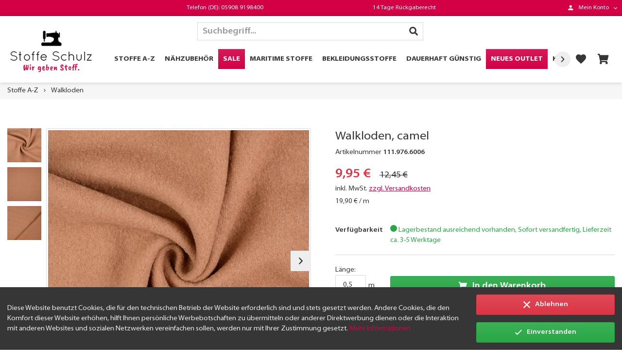

--- FILE ---
content_type: text/html; charset=UTF-8
request_url: https://www.stoffe-schulz.de/stoffe-a-z/walkloden/1898/walkloden-camel
body_size: 32938
content:
<!DOCTYPE html>
<html class="no-js" lang="de" itemscope="itemscope" itemtype="http://schema.org/WebPage">
<head>
<meta charset="utf-8">
<meta name="author" content="" />
<meta name="robots" content="index,follow" />
<meta name="revisit-after" content="15 days" />
<meta name="keywords" content="Walkloden, Stoff, Walkloden
Walkloden, viele, verschiedenen, Stärken, erhältlich
Bei, uns, kaufen, bedeutet, 100-prozentiges, Naturprodukt, entscheiden, Sie, hinweg, Jahre, filzartige, Ihre, Freude, haben." />
<meta name="description" content="Walkloden
Walkloden ist ein knitterarmes, robustes und strapazierfähiges Material. Gleichzeitig besticht es durch Natürlichkeit und erlaubt dem Träge…" />
<meta property="og:type" content="product" />
<meta property="og:site_name" content="Stoffe Schulz" />
<meta property="og:url" content="https://www.stoffe-schulz.de/stoffe-a-z/walkloden/1898/walkloden-camel" />
<meta property="og:title" content="Walkloden, camel" />
<meta property="og:description" content="Walkloden
Walkloden ist ein knitterarmes, robustes und strapazierfähiges Material. Gleichzeitig besticht es durch Natürlichkeit und erlaubt dem…" />
<meta property="og:image" content="https://www.stoffe-schulz.de/media/image/aa/21/49/111976_6006_B.jpg" />
<meta property="product:brand" content="Hemmers / Itex" />
<meta property="product:price" content="1,99" />
<meta property="product:product_link" content="https://www.stoffe-schulz.de/stoffe-a-z/walkloden/1898/walkloden-camel" />
<meta name="twitter:card" content="product" />
<meta name="twitter:site" content="Stoffe Schulz" />
<meta name="twitter:title" content="Walkloden, camel" />
<meta name="twitter:description" content="Walkloden
Walkloden ist ein knitterarmes, robustes und strapazierfähiges Material. Gleichzeitig besticht es durch Natürlichkeit und erlaubt dem…" />
<meta name="twitter:image" content="https://www.stoffe-schulz.de/media/image/aa/21/49/111976_6006_B.jpg" />
<meta itemprop="copyrightHolder" content="Stoffe Schulz" />
<meta itemprop="copyrightYear" content="2014" />
<meta itemprop="isFamilyFriendly" content="True" />
<meta itemprop="image" content="https://www.stoffe-schulz.de/media/image/45/82/d0/logo7njNdqG2P34T4.png" />
<meta name="viewport" content="width=device-width, initial-scale=1.0, user-scalable=no">
<meta name="mobile-web-app-capable" content="yes">
<meta name="apple-mobile-web-app-title" content="Stoffe Schulz">
<meta name="apple-mobile-web-app-capable" content="yes">
<meta name="apple-mobile-web-app-status-bar-style" content="default">
<link rel="apple-touch-icon-precomposed" href="/custom/plugins/BlurThemeFoundation/Resources/Themes/Frontend/BcFoundation/frontend/_public/src/img/apple-touch-icon-precomposed.png">
<link rel="shortcut icon" href="https://www.stoffe-schulz.de/media/image/ce/9b/11/stoffe-schulz-favicon.jpg">
<meta name="msapplication-navbutton-color" content="#d30046" />
<meta name="application-name" content="Stoffe Schulz" />
<meta name="msapplication-starturl" content="https://www.stoffe-schulz.de/" />
<meta name="msapplication-window" content="width=1024;height=768" />
<meta name="msapplication-TileImage" content="/custom/plugins/BlurThemeFoundation/Resources/Themes/Frontend/BcFoundation/frontend/_public/src/img/win-tile-image.png">
<meta name="msapplication-TileColor" content="#d30046">
<meta name="theme-color" content="#d30046" />
<link rel="canonical" href="https://www.stoffe-schulz.de/stoffe-a-z/walkloden/1898/walkloden-camel" />
<title itemprop="name">
Walkloden, camel | Walkloden | Stoffe A-Z | Stoffe Schulz</title>
<link rel="preload" href="/themes/Frontend/StoffeSchulz/frontend/_public/src/fonts/myirad/MyriadPro-BlackSemiExt.woff" as="font" type="font/woff2" crossorigin>
<link rel="preload" href="/themes/Frontend/StoffeSchulz/frontend/_public/src/fonts/myirad/MyriadPro-BoldSemiExt.woff" as="font" type="font/woff2" crossorigin>
<link rel="preload" href="/themes/Frontend/StoffeSchulz/frontend/_public/src/fonts/myirad/MyriadPro-Light.woff" as="font" type="font/woff2" crossorigin>
<link rel="preload" href="/themes/Frontend/StoffeSchulz/frontend/_public/src/fonts/myirad/MyriadPro-SemiboldSemiExt.woff" as="font" type="font/woff2" crossorigin>
<link rel="preload" href="/themes/Frontend/StoffeSchulz/frontend/_public/src/fonts/myirad/MyriadPro-SemiExt.woff" as="font" type="font/woff2" crossorigin>
<link rel="preload" href="/custom/plugins/BlurThemeFoundation/Resources/Themes/Frontend/BcFoundation/frontend/_public/src/fonts/foundation-icons.ttf?29ae7f" as="font" type="font/ttf" crossorigin>
<link href="/web/cache/1744732347_832bde217e19a277bf2142322210c97a.css" media="all" rel="stylesheet" type="text/css" />
<script>
function getCookie(cname) {
var name = cname + "=";
var decodedCookie = decodeURIComponent(document.cookie);
var ca = decodedCookie.split(';');
for(var i = 0; i <ca.length; i++) {
var c = ca[i];
while (c.charAt(0) == ' ') {
c = c.substring(1);
}
if (c.indexOf(name) == 0) {
return c.substring(name.length, c.length);
}
}
return "";
}
function gaOptout() {
document.cookie = "allowCookie=; expires=Thu, 01 Jan 1970 00:00:00 UTC; path=/;";
alert("Ihre Cookies Einstellungen wurden zurückgesetzt.");
window.location = "/datenschutz"
}
function fbOptout() {
gaOptout();
}
</script>
<script async src="https://www.googletagmanager.com/gtag/js?id=UA-148590927-1"></script>
<script>
if (getCookie('allowCookie') == 1) {
window.dataLayer = window.dataLayer || [];
function gtag(){dataLayer.push(arguments);}
gtag('js', new Date());
gtag('config', 'UA-148590927-1', { 'anonymize_ip': true });
gtag('config', 'AW-1034665256');
}
</script>
<script>
if (getCookie('allowCookie') == 1) {
!function(f,b,e,v,n,t,s)
{if(f.fbq)return;n=f.fbq=function(){n.callMethod?
n.callMethod.apply(n,arguments):n.queue.push(arguments)};
if(!f._fbq)f._fbq=n;n.push=n;n.loaded=!0;n.version='2.0';
n.queue=[];t=b.createElement(e);t.async=!0;
t.src=v;s=b.getElementsByTagName(e)[0];
s.parentNode.insertBefore(t,s)}(window, document,'script',
'https://connect.facebook.net/en_US/fbevents.js');
fbq('init', '3629622750496494');
fbq('track', 'PageView');
}
</script>
<script async src="https://www.googletagmanager.com/gtag/js?id=AW-1034665256"></script><script> window.dataLayer = window.dataLayer || []; function gtag(){dataLayer.push(arguments);} gtag('js', new Date()); gtag('config', 'AW-1034665256'); </script>
<script> gtag('config', 'AW-1034665256/RbSlCOiyyuADEKj6ru0D', { 'phone_conversion_number': '07127 50760' }); </script>
<script> gtag('config', 'AW-1034665256/CZaKCKO3gOEDEKj6ru0D', { 'phone_conversion_number': '05451 894999' }); </script>
<script> gtag('config', 'AW-1034665256/JKmSCO7JgOEDEKj6ru0D', { 'phone_conversion_number': '05105 64864' }); </script>
</head>
<body class=" is--neonunitarticle is--ctl-detail is--act-index oxygen-theme is--neonunitarticles
" >
<div data-paypalUnifiedMetaDataContainer="true" data-paypalUnifiedRestoreOrderNumberUrl="https://www.stoffe-schulz.de/widgets/PaypalUnifiedOrderNumber/restoreOrderNumber" class="is--hidden">
</div>
<div class="page-wrap">
<noscript class="noscript-main">
<div class="alert is--warning">
<div class="alert--icon">
<i class="icon--element icon--warning"></i>
</div>
<div class="alert--content">
Um Stoffe&#x20;Schulz in vollem Umfang nutzen zu k&ouml;nnen, empfehlen wir Ihnen Javascript in Ihrem Browser zu aktiveren.
</div>
</div>
</noscript>
<div class="header-main-wrap header-full-width header-divider-shadow">
<header class="header-main">
<div class="top-bar-wrap topbar-divider-border">
<div class="top-bar">
<nav class="nav top-bar--navigation top-bar--contact" role="menubar">
<div class="nav-item is-1" role="menuitem">
</div>
<div class="nav-item is-2" role="menuitem">
Telefon (DE): 05908 9198400
</div>
<div class="nav-item is-3" role="menuitem">
14 Tage Rückgaberecht
</div>
</nav>
<nav class="top-bar--navigation nav" role="menubar">

    



    

<div class="nav-item entry--account has--drop-down" role="menuitem" aria-haspopup="true" data-drop-down-menu="true">
<button type="button" class="nav-link btn--account-toggle dropdown--menu-button">
<i class="icon--account"></i>
<span class="text-node">Mein Konto</span>
</button>
<div class="account-dropdown--menu dropdown--menu dropdown--menu-right">
<div class="account--dropdown-navigation">
<div class="account--menu is--rounded is--personalized">
<ul class="account--menu-signin">
<li class="dropdown--menu-item">
<form name="sLogin" method="post" action="https://www.stoffe-schulz.de/account/login" class="account-signin-form">
<input name="sTarget" type="hidden" value="account" />
<div class="form--group form--group-email">
<input name="email" type="email" placeholder="Ihre E-Mail-Adresse:" autocomplete="email" tabindex="1" value="" class="form-control is--small " />
</div>
<div class="form--group form--group-password">
<div class="input-group">
<input name="password" type="password" placeholder="Ihr Passwort:" autocomplete="current-password" tabindex="2" class="form-control is--small " />
<div class="input-group-append">
<button class="btn is--primary is--small" type="submit" name="submit">Anmelden</button>
</div>
</div>
</div>
</form>
<a href="https://www.stoffe-schulz.de/account#show-registration" class="btn is--link is--center is--block" data-collapseTarget="#registration" data-action="open">
Noch kein Kundenkonto? Registrieren Sie sich jetzt
</a>
</li>
</ul>
<div class="account--menu-container">
</div>
</div>
</div>
</div>
</div>
</nav>
</div>
</div>
<div class="head-nav-wrap" data-sticky-navigation="true">
<div class="header--navigation test">
<div class="logo-main block-group" role="banner">
<div class="logo--shop block">
<a class="logo--link" href="https://www.stoffe-schulz.de/" title="Stoffe Schulz - zur Startseite wechseln">
<picture>
<source srcset="https://www.stoffe-schulz.de/media/image/45/82/d0/logo7njNdqG2P34T4.png" media="(min-width: 78.75em)">
<source srcset="https://www.stoffe-schulz.de/media/image/45/82/d0/logo7njNdqG2P34T4.png" media="(min-width: 64em)">
<source srcset="https://www.stoffe-schulz.de/media/image/45/82/d0/logo7njNdqG2P34T4.png" media="(min-width: 48em)">
<img srcset="https://www.stoffe-schulz.de/media/image/7f/5e/97/logow6hhGR6TLQf3X.png" alt="Stoffe Schulz - zur Startseite wechseln" />
</picture>
</a>
</div>
</div>
<nav class="navigation-main navigation-main-center" data-menu-scroller="true" data-listSelector=".navigation--list.container" data-viewPortSelector=".navigation--list-wrapper">
<div class="navigation--list-wrapper">
<ul class="navigation--list container" role="menubar" itemscope="itemscope" itemtype="http://schema.org/SiteNavigationElement">
<li class="navigation--entry is--active" role="menuitem"><a class="navigation--link is--active" href="https://www.stoffe-schulz.de/stoffe-a-z/" title="Stoffe A-Z" itemprop="url"><span itemprop="name">Stoffe A-Z</span></a></li><li class="navigation--entry" role="menuitem"><a class="navigation--link" href="https://www.stoffe-schulz.de/naehzubehoer/" title="Nähzubehör" itemprop="url"><span itemprop="name">Nähzubehör</span></a></li><li class="navigation--entry" role="menuitem"><a class="navigation--link" href="https://www.stoffe-schulz.de/sale/" title="Sale" itemprop="url"><span itemprop="name">Sale</span></a></li><li class="navigation--entry" role="menuitem"><a class="navigation--link" href="https://www.stoffe-schulz.de/maritime-stoffe/" title="Maritime Stoffe" itemprop="url"><span itemprop="name">Maritime Stoffe</span></a></li><li class="navigation--entry" role="menuitem"><a class="navigation--link" href="https://www.stoffe-schulz.de/bekleidungsstoffe/" title="Bekleidungsstoffe" itemprop="url"><span itemprop="name">Bekleidungsstoffe</span></a></li><li class="navigation--entry" role="menuitem"><a class="navigation--link" href="https://www.stoffe-schulz.de/dauerhaft-guenstig/" title="Dauerhaft günstig" itemprop="url"><span itemprop="name">Dauerhaft günstig</span></a></li><li class="navigation--entry" role="menuitem"><a class="navigation--link" href="https://www.stoffe-schulz.de/stoffe-schulz-outlet" title="Neues Outlet" itemprop="url"><span itemprop="name">Neues Outlet</span></a></li><li class="navigation--entry" role="menuitem"><a class="navigation--link" href="https://www.stoffe-schulz.de/kinderstoffe/" title="Kinderstoffe" itemprop="url"><span itemprop="name">Kinderstoffe</span></a></li><li class="navigation--entry" role="menuitem"><a class="navigation--link" href="https://www.stoffe-schulz.de/dekostoffe/" title="Dekostoffe" itemprop="url"><span itemprop="name">Dekostoffe</span></a></li><li class="navigation--entry" role="menuitem"><a class="navigation--link" href="https://www.stoffe-schulz.de/patchworkstoffe/" title="Patchworkstoffe" itemprop="url"><span itemprop="name">Patchworkstoffe</span></a></li>            </ul>
</div>
</nav>
<nav class="shop--navigation nav" role="menubar">
<div class="nav-item entry--search" role="menuitem" data-search="true" aria-haspopup="true">
<a class="btn entry--link entry--trigger" href="#show-hide--search"´ title="Suche anzeigen / schließen">
<i class="icon--search"></i>
<span class="search--display">Suchen</span>
</a>
<form action="/search" method="get" class="main-search--form">
<div class="input-group search--input-group">
<input type="search" name="sSearch" class="main-search--field form-control" autocomplete="off" autocapitalize="off" placeholder="Suchbegriff..." maxlength="30" />
<div class="input-group-append">
<button type="submit" class="btn main-search--button">
<i class="icon--search"></i>
</button>
</div>
</div>
<div class="btn is--link btn--main-search--overlay-close" data-action="close--main-search-overlay">
<i class="icon--cross"></i>
</div>
<div class="form--ajax-loader">&nbsp;</div>
</form>
<div class="main-search--results"></div>
</div>

    <div class="nav-item entry--notepad" role="menuitem">
        <a href="https://www.stoffe-schulz.de/note" data-toggle="tooltip" data-placement="bottom" data-trigger="hover" title="Merkzettel" class="btn entry--link">
            <i class="icon--heart">
                                
            </i>
        </a>
    </div>









    <div class="nav-item entry--cart" role="menuitem">
        <a class="btn entry--link cart--link" data-toggle="tooltip" data-placement="bottom" data-trigger="hover" href="https://www.stoffe-schulz.de/checkout/cart" title="Warenkorb">
            

            <i class="icon--cart">
    			<span class="badge badge-pill is--primary is--minimal cart--quantity is--hidden">0</span>              
            </i>

            <span class="cart--amount">
                0,00&nbsp;&euro; 
            </span>
        </a>
		
    </div>



<div class="nav-item entry--menu-left" role="menuitem">
<a class="btn entry--link entry--trigger" href="#offcanvas--left" data-offcanvas="true" data-offCanvasSelector=".sidebar-main">
<i class="icon--menu"></i>
<span class="text-node">Menü</span>
</a>
</div>
</nav>
</div>
</div>
<div class="container--ajax-cart" data-collapse-cart="true" data-displayMode="offcanvas"></div>
</header>
</div>
<div class="content-main-wrap">
<div class="breadcrumb">
<nav class="content--breadcrumb">
<ul class="breadcrumb--list" role="menu" itemscope itemtype="http://schema.org/BreadcrumbList">
<li class="breadcrumb--entry" itemprop="itemListElement" itemscope itemtype="http://schema.org/ListItem">
<a class="breadcrumb--link" href="https://www.stoffe-schulz.de/stoffe-a-z/" title="Stoffe A-Z" itemprop="item">
<link itemprop="url" href="https://www.stoffe-schulz.de/stoffe-a-z/" />
<span class="breadcrumb--title" itemprop="name">Stoffe A-Z</span>
</a>
<meta itemprop="position" content="0" />
</li>
<li class="breadcrumb--separator">
<i class="icon--arrow-right"></i>
</li>
<li class="breadcrumb--entry is--active" itemprop="itemListElement" itemscope itemtype="http://schema.org/ListItem">
<a class="breadcrumb--link" href="https://www.stoffe-schulz.de/stoffe-a-z/walkloden/" title="Walkloden" itemprop="item">
<link itemprop="url" href="https://www.stoffe-schulz.de/stoffe-a-z/walkloden/" />
<span class="breadcrumb--title" itemprop="name">Walkloden</span>
</a>
<meta itemprop="position" content="1" />
</li>
</ul>
</nav>
</div>
<section class="content-main">
<div class="content-main--inner">
<aside class="sidebar-main off-canvas">
<a href="#close-categories-menu" title="Menü schließen" class="btn btn-close-offcanvas close--off-canvas">
<span class="text-node">Kategorien</span>
<i class="icon--cross"></i>
</a>
<div class="sidebar--categories-wrapper" data-bc-sidebar-category-nav="true">
<div class="categories--headline navigation--headline">
Kategorien
</div>
<div class="sidebar--categories-navigation">
<ul class="sidebar--navigation categories--navigation navigation--list is--level0" role="menu">
<li class="navigation--entry is--active has--sub-categories has--sub-children" role="menuitem">
<div class="navigation--item is--active has--sub-categories">
<a class="btn is--link navigation--link" href="https://www.stoffe-schulz.de/stoffe-a-z/" title="Stoffe A-Z" >
Stoffe A-Z
</a>
<span class="subcategory--indicator link--go-forward is--icon-right" data-categoryId="22" data-fetchUrl="/widgets/listing/getCategory/categoryId/22">
<i class="icon--arrow-up"></i>
</span>
</div>
<ul class="sidebar--navigation categories--navigation navigation--list categories--sublevel" role="menu">
<li class="navigation--entry" role="menuitem">
<div class="navigation--item">
<a class="btn is--link navigation--link" href="https://www.stoffe-schulz.de/stoffe-a-z/sale/" title="Sale" >
Sale
</a>
</div>
</li>
<li class="navigation--entry" role="menuitem">
<div class="navigation--item">
<a class="btn is--link navigation--link" href="https://www.stoffe-schulz.de/stoffe-a-z/gummiband/" title="Gummiband" >
Gummiband
</a>
</div>
</li>
<li class="navigation--entry" role="menuitem">
<div class="navigation--item">
<a class="btn is--link navigation--link" href="https://www.stoffe-schulz.de/stoffe-a-z/alpenfleece/" title="Alpenfleece" >
Alpenfleece
</a>
</div>
</li>
<li class="navigation--entry has--sub-children" role="menuitem">
<div class="navigation--item">
<a class="btn is--link navigation--link" href="https://www.stoffe-schulz.de/stoffe-a-z/baumwollstoffe/" title="Baumwollstoffe" >
Baumwollstoffe
</a>
<span class="subcategory--indicator link--go-forward is--icon-right" data-categoryId="6" data-fetchUrl="/widgets/listing/getCategory/categoryId/6">
<i class="icon--arrow-down"></i>
</span>
</div>
</li>
<li class="navigation--entry" role="menuitem">
<div class="navigation--item">
<a class="btn is--link navigation--link" href="https://www.stoffe-schulz.de/stoffe-a-z/bikini-stoff/" title="Bikini Stoff" >
Bikini Stoff
</a>
</div>
</li>
<li class="navigation--entry" role="menuitem">
<div class="navigation--item">
<a class="btn is--link navigation--link" href="https://www.stoffe-schulz.de/stoffe-a-z/bio-stoffe/" title="Bio Stoffe" >
Bio Stoffe
</a>
</div>
</li>
<li class="navigation--entry" role="menuitem">
<div class="navigation--item">
<a class="btn is--link navigation--link" href="https://www.stoffe-schulz.de/stoffe-a-z/boucle/" title="Bouclé" >
Bouclé
</a>
</div>
</li>
<li class="navigation--entry" role="menuitem">
<div class="navigation--item">
<a class="btn is--link navigation--link" href="https://www.stoffe-schulz.de/stoffe-a-z/buendchen/" title="Bündchen" >
Bündchen
</a>
</div>
</li>
<li class="navigation--entry" role="menuitem">
<div class="navigation--item">
<a class="btn is--link navigation--link" href="https://www.stoffe-schulz.de/stoffe-a-z/canvas/" title="Canvas" >
Canvas
</a>
</div>
</li>
<li class="navigation--entry" role="menuitem">
<div class="navigation--item">
<a class="btn is--link navigation--link" href="https://www.stoffe-schulz.de/stoffe-a-z/chiffon/" title="Chiffon" >
Chiffon
</a>
</div>
</li>
<li class="navigation--entry" role="menuitem">
<div class="navigation--item">
<a class="btn is--link navigation--link" href="https://www.stoffe-schulz.de/stoffe-a-z/cordstoffe/" title="Cordstoffe" >
Cordstoffe
</a>
</div>
</li>
<li class="navigation--entry" role="menuitem">
<div class="navigation--item">
<a class="btn is--link navigation--link" href="https://www.stoffe-schulz.de/stoffe-a-z/dauerhaft-guenstig/" title="Dauerhaft günstig" >
Dauerhaft günstig
</a>
</div>
</li>
<li class="navigation--entry" role="menuitem">
<div class="navigation--item">
<a class="btn is--link navigation--link" href="https://www.stoffe-schulz.de/stoffe-a-z/fleecestoffe/" title="Fleecestoffe" >
Fleecestoffe
</a>
</div>
</li>
<li class="navigation--entry" role="menuitem">
<div class="navigation--item">
<a class="btn is--link navigation--link" href="https://www.stoffe-schulz.de/stoffe-a-z/french-terry/" title="French Terry" >
French Terry
</a>
</div>
</li>
<li class="navigation--entry" role="menuitem">
<div class="navigation--item">
<a class="btn is--link navigation--link" href="https://www.stoffe-schulz.de/stoffe-a-z/filzstoffe/" title="Filzstoffe" >
Filzstoffe
</a>
</div>
</li>
<li class="navigation--entry" role="menuitem">
<div class="navigation--item">
<a class="btn is--link navigation--link" href="https://www.stoffe-schulz.de/stoffe-a-z/frottee/" title="Frottee" >
Frottee
</a>
</div>
</li>
<li class="navigation--entry" role="menuitem">
<div class="navigation--item">
<a class="btn is--link navigation--link" href="https://www.stoffe-schulz.de/stoffe-a-z/futterstoffe/" title="Futterstoffe" >
Futterstoffe
</a>
</div>
</li>
<li class="navigation--entry" role="menuitem">
<div class="navigation--item">
<a class="btn is--link navigation--link" href="https://www.stoffe-schulz.de/stoffe-a-z/georgette/" title="Georgette" >
Georgette
</a>
</div>
</li>
<li class="navigation--entry" role="menuitem">
<div class="navigation--item">
<a class="btn is--link navigation--link" href="https://www.stoffe-schulz.de/stoffe-a-z/gobelin/" title="Gobelin" >
Gobelin
</a>
</div>
</li>
<li class="navigation--entry" role="menuitem">
<div class="navigation--item">
<a class="btn is--link navigation--link" href="https://www.stoffe-schulz.de/stoffe-a-z/jacquard/" title="Jacquard" >
Jacquard
</a>
</div>
</li>
<li class="navigation--entry" role="menuitem">
<div class="navigation--item">
<a class="btn is--link navigation--link" href="https://www.stoffe-schulz.de/stoffe-a-z/jeansstoffe/" title="Jeansstoffe" >
Jeansstoffe
</a>
</div>
</li>
<li class="navigation--entry has--sub-children" role="menuitem">
<div class="navigation--item">
<a class="btn is--link navigation--link" href="https://www.stoffe-schulz.de/stoffe-a-z/jerseystoffe/" title="Jerseystoffe" >
Jerseystoffe
</a>
<span class="subcategory--indicator link--go-forward is--icon-right" data-categoryId="9" data-fetchUrl="/widgets/listing/getCategory/categoryId/9">
<i class="icon--arrow-down"></i>
</span>
</div>
</li>
<li class="navigation--entry" role="menuitem">
<div class="navigation--item">
<a class="btn is--link navigation--link" href="https://www.stoffe-schulz.de/stoffe-a-z/karnevalsstoffe/" title="Karnevalsstoffe" >
Karnevalsstoffe
</a>
</div>
</li>
<li class="navigation--entry" role="menuitem">
<div class="navigation--item">
<a class="btn is--link navigation--link" href="https://www.stoffe-schulz.de/stoffe-a-z/kunstleder/" title="Kunstleder" >
Kunstleder
</a>
</div>
</li>
<li class="navigation--entry" role="menuitem">
<div class="navigation--item">
<a class="btn is--link navigation--link" href="https://www.stoffe-schulz.de/stoffe-a-z/kunstfell/" title="Kunstfell" >
Kunstfell
</a>
</div>
</li>
<li class="navigation--entry" role="menuitem">
<div class="navigation--item">
<a class="btn is--link navigation--link" href="https://www.stoffe-schulz.de/stoffe-a-z/leinen/" title="Leinen" >
Leinen
</a>
</div>
</li>
<li class="navigation--entry" role="menuitem">
<div class="navigation--item">
<a class="btn is--link navigation--link" href="https://www.stoffe-schulz.de/stoffe-a-z/loft-krepp-trevira-2000/" title="Loft Krepp Trevira 2000" >
Loft Krepp Trevira 2000
</a>
</div>
</li>
<li class="navigation--entry" role="menuitem">
<div class="navigation--item">
<a class="btn is--link navigation--link" href="https://www.stoffe-schulz.de/stoffe-a-z/maritime-stoffe/" title="Maritime Stoffe" >
Maritime Stoffe
</a>
</div>
</li>
<li class="navigation--entry" role="menuitem">
<div class="navigation--item">
<a class="btn is--link navigation--link" href="https://www.stoffe-schulz.de/stoffe-a-z/musselin/" title="Musselin" >
Musselin
</a>
</div>
</li>
<li class="navigation--entry" role="menuitem">
<div class="navigation--item">
<a class="btn is--link navigation--link" href="https://www.stoffe-schulz.de/stoffe-a-z/nickistoffe/" title="Nickistoffe" >
Nickistoffe
</a>
</div>
</li>
<li class="navigation--entry" role="menuitem">
<div class="navigation--item">
<a class="btn is--link navigation--link" href="https://www.stoffe-schulz.de/stoffe-a-z/organza/" title="Organza" >
Organza
</a>
</div>
</li>
<li class="navigation--entry" role="menuitem">
<div class="navigation--item">
<a class="btn is--link navigation--link" href="https://www.stoffe-schulz.de/stoffe-a-z/pique/" title="Piqué" >
Piqué
</a>
</div>
</li>
<li class="navigation--entry" role="menuitem">
<div class="navigation--item">
<a class="btn is--link navigation--link" href="https://www.stoffe-schulz.de/stoffe-a-z/plueschstoffe/" title="Plüschstoffe" >
Plüschstoffe
</a>
</div>
</li>
<li class="navigation--entry" role="menuitem">
<div class="navigation--item">
<a class="btn is--link navigation--link" href="https://www.stoffe-schulz.de/stoffe-a-z/polyesterstoff/" title="Polyesterstoff" >
Polyesterstoff
</a>
</div>
</li>
<li class="navigation--entry has--sub-children" role="menuitem">
<div class="navigation--item">
<a class="btn is--link navigation--link" href="https://www.stoffe-schulz.de/stoffe-a-z/samt/" title="Samt" >
Samt
</a>
<span class="subcategory--indicator link--go-forward is--icon-right" data-categoryId="85" data-fetchUrl="/widgets/listing/getCategory/categoryId/85">
<i class="icon--arrow-down"></i>
</span>
</div>
</li>
<li class="navigation--entry" role="menuitem">
<div class="navigation--item">
<a class="btn is--link navigation--link" href="https://www.stoffe-schulz.de/stoffe-a-z/satinstoffe/" title="Satinstoffe" >
Satinstoffe
</a>
</div>
</li>
<li class="navigation--entry" role="menuitem">
<div class="navigation--item">
<a class="btn is--link navigation--link" href="https://www.stoffe-schulz.de/stoffe-a-z/softshell-stoffe/" title="Softshell Stoffe" >
Softshell Stoffe
</a>
</div>
</li>
<li class="navigation--entry" role="menuitem">
<div class="navigation--item">
<a class="btn is--link navigation--link" href="https://www.stoffe-schulz.de/stoffe-a-z/spitze/" title="Spitze" >
Spitze
</a>
</div>
</li>
<li class="navigation--entry" role="menuitem">
<div class="navigation--item">
<a class="btn is--link navigation--link" href="https://www.stoffe-schulz.de/stoffe-a-z/strickstoffe/" title="Strickstoffe" >
Strickstoffe
</a>
</div>
</li>
<li class="navigation--entry" role="menuitem">
<div class="navigation--item">
<a class="btn is--link navigation--link" href="https://www.stoffe-schulz.de/stoffe-a-z/sweatstoffe/" title="Sweatstoffe" >
Sweatstoffe
</a>
</div>
</li>
<li class="navigation--entry" role="menuitem">
<div class="navigation--item">
<a class="btn is--link navigation--link" href="https://www.stoffe-schulz.de/stoffe-a-z/tuell/" title="Tüll" >
Tüll
</a>
</div>
</li>
<li class="navigation--entry" role="menuitem">
<div class="navigation--item">
<a class="btn is--link navigation--link" href="https://www.stoffe-schulz.de/stoffe-a-z/verdunkelungsstoffe/" title="Verdunkelungsstoffe" >
Verdunkelungsstoffe
</a>
</div>
</li>
<li class="navigation--entry" role="menuitem">
<div class="navigation--item">
<a class="btn is--link navigation--link" href="https://www.stoffe-schulz.de/stoffe-a-z/viskosestoffe/" title="Viskosestoffe" >
Viskosestoffe
</a>
</div>
</li>
<li class="navigation--entry is--active" role="menuitem">
<div class="navigation--item is--active">
<a class="btn is--link navigation--link" href="https://www.stoffe-schulz.de/stoffe-a-z/walkloden/" title="Walkloden" >
Walkloden
</a>
</div>
</li>
<li class="navigation--entry" role="menuitem">
<div class="navigation--item">
<a class="btn is--link navigation--link" href="https://www.stoffe-schulz.de/stoffe-a-z/wasserabweisende-stoffe/" title="Wasserabweisende Stoffe" >
Wasserabweisende Stoffe
</a>
</div>
</li>
<li class="navigation--entry" role="menuitem">
<div class="navigation--item">
<a class="btn is--link navigation--link" href="https://www.stoffe-schulz.de/stoffe-a-z/weihnachtsstoffe/" title="Weihnachtsstoffe" >
Weihnachtsstoffe
</a>
</div>
</li>
</ul>
</li>
<li class="navigation--entry has--sub-children" role="menuitem">
<div class="navigation--item">
<a class="btn is--link navigation--link" href="https://www.stoffe-schulz.de/naehzubehoer/" title="Nähzubehör" >
Nähzubehör
</a>
<span class="subcategory--indicator link--go-forward is--icon-right" data-categoryId="116" data-fetchUrl="/widgets/listing/getCategory/categoryId/116">
<i class="icon--arrow-down"></i>
</span>
</div>
</li>
<li class="navigation--entry" role="menuitem">
<div class="navigation--item">
<a class="btn is--link navigation--link" href="https://www.stoffe-schulz.de/sale/" title="Sale" >
Sale
</a>
</div>
</li>
<li class="navigation--entry" role="menuitem">
<div class="navigation--item">
<a class="btn is--link navigation--link" href="https://www.stoffe-schulz.de/maritime-stoffe/" title="Maritime Stoffe" >
Maritime Stoffe
</a>
</div>
</li>
<li class="navigation--entry has--sub-children" role="menuitem">
<div class="navigation--item">
<a class="btn is--link navigation--link" href="https://www.stoffe-schulz.de/bekleidungsstoffe/" title="Bekleidungsstoffe" >
Bekleidungsstoffe
</a>
<span class="subcategory--indicator link--go-forward is--icon-right" data-categoryId="24" data-fetchUrl="/widgets/listing/getCategory/categoryId/24">
<i class="icon--arrow-down"></i>
</span>
</div>
</li>
<li class="navigation--entry" role="menuitem">
<div class="navigation--item">
<a class="btn is--link navigation--link" href="https://www.stoffe-schulz.de/dauerhaft-guenstig/" title="Dauerhaft günstig" >
Dauerhaft günstig
</a>
</div>
</li>
<li class="navigation--entry" role="menuitem">
<div class="navigation--item">
<a class="btn is--link navigation--link" href="https://www.stoffe-schulz.de/karnevalsstoffe/" title="Karnevalsstoffe" >
Karnevalsstoffe
</a>
</div>
</li>
<li class="navigation--entry" role="menuitem">
<div class="navigation--item">
<a class="btn is--link navigation--link" href="https://www.stoffe-schulz.de/stoffe-schulz-outlet" title="Neues Outlet" >
Neues Outlet
</a>
</div>
</li>
<li class="navigation--entry has--sub-children" role="menuitem">
<div class="navigation--item">
<a class="btn is--link navigation--link" href="https://www.stoffe-schulz.de/kinderstoffe/" title="Kinderstoffe" >
Kinderstoffe
</a>
<span class="subcategory--indicator link--go-forward is--icon-right" data-categoryId="35" data-fetchUrl="/widgets/listing/getCategory/categoryId/35">
<i class="icon--arrow-down"></i>
</span>
</div>
</li>
<li class="navigation--entry has--sub-children" role="menuitem">
<div class="navigation--item">
<a class="btn is--link navigation--link" href="https://www.stoffe-schulz.de/markenstoffe/" title="Markenstoffe" >
Markenstoffe
</a>
<span class="subcategory--indicator link--go-forward is--icon-right" data-categoryId="38" data-fetchUrl="/widgets/listing/getCategory/categoryId/38">
<i class="icon--arrow-down"></i>
</span>
</div>
</li>
<li class="navigation--entry has--sub-children" role="menuitem">
<div class="navigation--item">
<a class="btn is--link navigation--link" href="https://www.stoffe-schulz.de/dekostoffe/" title="Dekostoffe" >
Dekostoffe
</a>
<span class="subcategory--indicator link--go-forward is--icon-right" data-categoryId="27" data-fetchUrl="/widgets/listing/getCategory/categoryId/27">
<i class="icon--arrow-down"></i>
</span>
</div>
</li>
<li class="navigation--entry" role="menuitem">
<div class="navigation--item">
<a class="btn is--link navigation--link" href="https://www.stoffe-schulz.de/patchworkstoffe/" title="Patchworkstoffe" >
Patchworkstoffe
</a>
</div>
</li>
<li class="navigation--entry has--sub-children" role="menuitem">
<div class="navigation--item">
<a class="btn is--link navigation--link" href="https://www.stoffe-schulz.de/naehanleitungen/" title="Nähanleitungen" >
Nähanleitungen
</a>
<span class="subcategory--indicator link--go-forward is--icon-right" data-categoryId="165" data-fetchUrl="/widgets/listing/getCategory/categoryId/165">
<i class="icon--arrow-down"></i>
</span>
</div>
</li>
<li class="navigation--entry" role="menuitem">
<div class="navigation--item">
<a class="btn is--link navigation--link" href="https://www.stoffe-schulz.de/gutscheine/" title="Gutscheine" >
Gutscheine
</a>
</div>
</li>
</ul>
</div>
<div class="shop-sites--container is--rounded">
<div class="shop-sites--headline navigation--headline">
Informationen
</div>
<ul class="shop-sites--navigation sidebar--navigation navigation--list is--drop-down is--level0" role="menu">
<li class="navigation--entry" role="menuitem">
<a class="navigation--link" href="https://www.stoffe-schulz.de/impressum" title="Impressum" data-categoryId="3" data-fetchUrl="/widgets/listing/getCustomPage/pageId/3" >
Impressum
</a>
</li>
<li class="navigation--entry" role="menuitem">
<a class="navigation--link" href="https://www.stoffe-schulz.de/datenschutz" title="Datenschutz" data-categoryId="7" data-fetchUrl="/widgets/listing/getCustomPage/pageId/7" >
Datenschutz
</a>
</li>
<li class="navigation--entry" role="menuitem">
<a class="navigation--link" href="https://www.stoffe-schulz.de/widerrufsrecht" title="Widerrufsrecht" data-categoryId="8" data-fetchUrl="/widgets/listing/getCustomPage/pageId/8" >
Widerrufsrecht
</a>
</li>
<li class="navigation--entry" role="menuitem">
<a class="navigation--link" href="https://www.stoffe-schulz.de/agb" title="AGB" data-categoryId="4" data-fetchUrl="/widgets/listing/getCustomPage/pageId/4" >
AGB
</a>
</li>
<li class="navigation--entry" role="menuitem">
<a class="navigation--link" href="https://www.stoffe-schulz.de/kontaktformular" title="Kontakt" data-categoryId="1" data-fetchUrl="/widgets/listing/getCustomPage/pageId/1" target="_self">
Kontakt
</a>
</li>
<li class="navigation--entry" role="menuitem">
<a class="navigation--link" href="https://www.stoffe-schulz.de/versandkosten" title="Versandkosten" data-categoryId="10001" data-fetchUrl="/widgets/listing/getCustomPage/pageId/10001" >
Versandkosten
</a>
</li>
<li class="navigation--entry" role="menuitem">
<a class="navigation--link" href="https://www.stoffe-schulz.de/zahlungsarten" title="Zahlungsarten" data-categoryId="10002" data-fetchUrl="/widgets/listing/getCustomPage/pageId/10002" >
Zahlungsarten
</a>
</li>
<li class="navigation--entry" role="menuitem">
<a class="navigation--link" href="https://www.stoffe-schulz.de/ueber-uns" title="Über uns" data-categoryId="9" data-fetchUrl="/widgets/listing/getCustomPage/pageId/9" >
Über uns
</a>
</li>
</ul>
</div>
<div class="panel is--rounded paypal--sidebar">
<div class="panel--body is--wide paypal--sidebar-inner">
<div data-paypalUnifiedInstallmentsBanner="true" data-ratio="1x1" data-currency="EUR" data-buyerCountry="DE" >
</div>
</div>
</div>
</div>
</aside>
<div class="content--wrapper">
<div class="content product--details" itemscope itemtype="http://schema.org/Product" data-product-navigation="/widgets/listing/productNavigation" data-category-id="64" data-main-ordernumber="111.976.6006" data-ajax-wishlist="true" data-compare-ajax="true" data-ajax-variants-container="true">
<div class="product--navigation-container">
<nav class="product--navigation btn-group" role="group" aria-label="Product Navigation">
<a href="#" class="btn is--light navigation--link link--prev" title="Zurück">
<i class="icon--arrow-left"></i>
<span class="text-node">Zurück</span>
</a>
<a href="#" class="btn is--light navigation--link link--next" title="Vor">
<span class="text-node">Vor</span>
<i class="icon--arrow-right"></i>
</a>
</nav>
</div>
<div class="product--detail-upper block-group">
<h1 class="product--title visible-sm" itemprop="name">
Walkloden, camel
</h1>
<div class="product--image-container image-slider product--image-zoom" data-image-slider="true" data-image-gallery="true" data-maxZoom="0" data-thumbnails=".image--thumbnails" >
<div class="image-slider--container">
<div class="image-slider--slide">
<div class="image--box image-slider--item">
<span class="image--element" data-img-large="https://www.stoffe-schulz.de/media/image/c6/3c/68/111976_6006_B_1280x1280.jpg" data-img-small="https://www.stoffe-schulz.de/media/image/b3/99/e6/111976_6006_B_200x200.jpg" data-img-original="https://www.stoffe-schulz.de/media/image/c6/3c/68/111976_6006_B_1280x1280.jpg" data-alt="Walkloden, camel">
<span class="image--media">
<img srcset="https://www.stoffe-schulz.de/media/image/21/e6/4e/111976_6006_B_600x600.jpg, https://www.stoffe-schulz.de/media/image/6c/eb/83/111976_6006_B_600x600@2x.jpg 2x" src="https://www.stoffe-schulz.de/media/image/21/e6/4e/111976_6006_B_600x600.jpg" alt="Walkloden, camel" title="Walkloden, camel" class="detail-main-image" itemprop="image" />
</span>
</span>
</div>
<div class="image--box image-slider--item">
<span class="image--element" data-img-large="https://www.stoffe-schulz.de/media/image/68/77/a6/111976_6006_A_1280x1280.jpg" data-img-small="https://www.stoffe-schulz.de/media/image/db/83/59/111976_6006_A_200x200.jpg" data-img-original="https://www.stoffe-schulz.de/media/image/68/77/a6/111976_6006_A_1280x1280.jpg" data-alt="Walkloden, camel">
<span class="image--media">
<img srcset="https://www.stoffe-schulz.de/media/image/5c/75/7f/111976_6006_A_600x600.jpg, https://www.stoffe-schulz.de/media/image/cc/fd/83/111976_6006_A_600x600@2x.jpg 2x" alt="Walkloden, camel" title="Walkloden, camel" itemprop="image" class="detail-main-image" />
</span>
</span>
</div>
<div class="image--box image-slider--item">
<span class="image--element" data-img-large="https://www.stoffe-schulz.de/media/image/67/6d/11/111976_6006_C_1280x1280.jpg" data-img-small="https://www.stoffe-schulz.de/media/image/e9/5d/6c/111976_6006_C_200x200.jpg" data-img-original="https://www.stoffe-schulz.de/media/image/67/6d/11/111976_6006_C_1280x1280.jpg" data-alt="Walkloden, camel">
<span class="image--media">
<img srcset="https://www.stoffe-schulz.de/media/image/0e/16/93/111976_6006_C_600x600.jpg, https://www.stoffe-schulz.de/media/image/b5/0f/d9/111976_6006_C_600x600@2x.jpg 2x" alt="Walkloden, camel" title="Walkloden, camel" itemprop="image" class="detail-main-image" />
</span>
</span>
</div>
</div>
</div>
<div class="image--thumbnails image-slider--thumbnails">
<div class="image-slider--thumbnails-slide">
<a href="https://www.stoffe-schulz.de/media/image/aa/21/49/111976_6006_B.jpg" title="Vorschau: Walkloden, camel" class="thumbnail--link is--active">
<img srcset="https://www.stoffe-schulz.de/media/image/b3/99/e6/111976_6006_B_200x200.jpg, https://www.stoffe-schulz.de/media/image/78/df/a5/111976_6006_B_200x200@2x.jpg 2x" alt="Vorschau: Walkloden, camel" title="Vorschau: Walkloden, camel" class="thumbnail--image" />
</a>
<a href="https://www.stoffe-schulz.de/media/image/ec/b9/43/111976_6006_A.jpg" title="Vorschau: Walkloden, camel" class="thumbnail--link">
<img srcset="https://www.stoffe-schulz.de/media/image/db/83/59/111976_6006_A_200x200.jpg, https://www.stoffe-schulz.de/media/image/8f/6f/74/111976_6006_A_200x200@2x.jpg 2x" alt="Vorschau: Walkloden, camel" title="Vorschau: Walkloden, camel" class="thumbnail--image" />
</a>
<a href="https://www.stoffe-schulz.de/media/image/15/5a/cb/111976_6006_C.jpg" title="Vorschau: Walkloden, camel" class="thumbnail--link">
<img srcset="https://www.stoffe-schulz.de/media/image/e9/5d/6c/111976_6006_C_200x200.jpg, https://www.stoffe-schulz.de/media/image/2d/1a/ba/111976_6006_C_200x200@2x.jpg 2x" alt="Vorschau: Walkloden, camel" title="Vorschau: Walkloden, camel" class="thumbnail--image" />
</a>
</div>
</div>
<div class="image--dots image-slider--dots panel--dot-nav">
<a href="#" class="dot--link">&nbsp;</a>
<a href="#" class="dot--link">&nbsp;</a>
<a href="#" class="dot--link">&nbsp;</a>
</div>
</div>
<div class="is--neonunitarticle-hidequantity">
<div class="product--buybox block">
<meta itemprop="brand" content="Hemmers / Itex"/>
<meta itemprop="weight" content="0.057 kg"/>
<header class="product--header">
<div class="product--info">
<h1 class="product--title visible-lg" itemprop="name">
Walkloden, camel
</h1>
<div class="product--quick-info">
<div class="quick-info--item product--ordernumber">
<span class="quick-info--label">
Artikelnummer
</span>
<span class="quick-info--entry product--sku-number">
111.976.6006
</span>
</div>
<div class="quick-info--item product--rating-container">
<span class="product--rating">
<div class="rating-icon">
<svg class="icon">
<use xlink:href="/custom/plugins/BlurThemeOxygen/Resources/Themes/Frontend/BcOxygen/frontend/_public/src/svg/asset-def.svg#icon-star-empty"></use>
</svg>
</div>
<div class="rating-icon">
<svg class="icon">
<use xlink:href="/custom/plugins/BlurThemeOxygen/Resources/Themes/Frontend/BcOxygen/frontend/_public/src/svg/asset-def.svg#icon-star-empty"></use>
</svg>
</div>
<div class="rating-icon">
<svg class="icon">
<use xlink:href="/custom/plugins/BlurThemeOxygen/Resources/Themes/Frontend/BcOxygen/frontend/_public/src/svg/asset-def.svg#icon-star-empty"></use>
</svg>
</div>
<div class="rating-icon">
<svg class="icon">
<use xlink:href="/custom/plugins/BlurThemeOxygen/Resources/Themes/Frontend/BcOxygen/frontend/_public/src/svg/asset-def.svg#icon-star-empty"></use>
</svg>
</div>
<div class="rating-icon">
<svg class="icon">
<use xlink:href="/custom/plugins/BlurThemeOxygen/Resources/Themes/Frontend/BcOxygen/frontend/_public/src/svg/asset-def.svg#icon-star-empty"></use>
</svg>
</div>
</span>
<a href="#product--publish-comment" class="product--rating-link" rel="nofollow" title="Bewertung abgeben">
<i class="icon--pencil"></i>
<span class="text-node">Artikel bewerten</span>
</a>
</div>
</div>
</div>
</header>
<div itemprop="offers" itemscope itemtype="http://schema.org/Offer" class="buybox--inner">
<meta itemprop="priceCurrency" content="EUR"/>
<meta itemprop="url" content="https://www.stoffe-schulz.de/stoffe-a-z/walkloden/1898/walkloden-camel"/>
<div class="product--price price--default price--discount">
<span class="price--content content--default">
<meta itemprop="price" content="9.95">
9,95&nbsp;&euro;
</span>
<span class="content--discount">
<span class="price--line-through">
2,49&nbsp;&euro;
</span>
</span>
<div class="product--tax" data-content="" data-modalbox="true" data-targetSelector="a" data-mode="ajax">
inkl. MwSt. <a title="Versandkosten" href="https://www.stoffe-schulz.de/versandkosten" style="text-decoration:underline">zzgl. Versandkosten</a>
</div>
<div class='product--price price--unit'>
19,90&nbsp;&euro;
/  m
</div>
</div>
<div class="product--base-info">
<dl class="product--info-list">
<dt class="product--info-label">
Verfügbarkeit
</dt>
<dd class="product--info-entry">
<div class="product--delivery">
<link itemprop="availability" href="http://schema.org/InStock"/>
<p class="delivery--information">
<span class="delivery--text delivery--text-available">
<i class="delivery--status-icon delivery--status-available"></i>
Lagerbestand ausreichend vorhanden, Sofort versandfertig, Lieferzeit ca. 3-5 Werktage
</span>
</p>
</div>
</dd>
</dl>
</div>
<form name="sAddToBasket" method="post" action="https://www.stoffe-schulz.de/checkout/addArticle" class="buybox--form" data-add-article="true" data-eventName="submit" data-showModal="false" data-addArticleUrl="https://www.stoffe-schulz.de/checkout/ajaxAddArticleCart">
<div style="display: flex;align-items: flex-end; width:100%">
<div class="neonunitarticles_lengthinput   is--neonunitarticle-hidequantity" data-default-value="0.5" data-step-size="0.1" data-min-value="0.5" data-max-value="64.7" data-decimalsign="," data-thousandseparator="." data-base-price-value="1" data-base-price="1.99" data-base-price-pseudo="2.49" data-block-base-prices="null" data-is-price-calculation-disabled="0" data-step-size-base="0" data-unittostockfactor="10" data-watchstock="1" data-stock="647" >
<p class="configurator--label neonunitarticles_lengthinput__label">
Länge:
</p>
<div class="neonunitarticles_lengthinput__form">
<input class="neonunitarticles_lengthinput__input" name="neonUnitarticleLength" type="text" value="0,5"/>
<span class="neonUnitarticle-unitlabel">m</span>
<span class="neonunitarticles_lengthinput__notice__discount">
0% Rabatt (Sie sparen <span
class="neonunitarticles_lengthinput_discountTotal">0,00&nbsp;&euro;</span> pro Stück)
</span>
</div>
<div class="neonunitarticles_lengthinput__notice">
<div class="neonunitarticles_lengthinput__notice__allowedRange" >
Sie können ab
0,5&nbsp;m
in
0,1&nbsp;m
Schritten
bestellen.
</div>
</div>
<div class="neonunitarticles_lengthinput__outofstocknotice" >
<div class="alert is--error is--rounded">
<div class="alert--icon">
<div class="icon--element icon--cross"></div>
</div>
<div class="alert--content"> Lagerbestand wurde erreicht.</div>
</div>
</div>
</div>
<input type="hidden" name="sActionIdentifier" value=""/>
<input type="hidden" name="sAddAccessories" id="sAddAccessories" value=""/>
<input type="hidden" name="sAdd" value="111.976.6006"/>
<div data-paypalUnifiedInstallmentsBanner="true" data-amount="1.99" data-currency="EUR" data-buyerCountry="DE" class="paypal-unified-installments-banner--product-detail">
</div>
<div class="buybox--button-container block-group">
<div class="buybox--quantity block">
<div class="quantitySelection--text"><input type="text" name="sQuantity" id="sQuantity" data-purchasestep="1" data-purchasestep-min="1" data-purchasestep-max="648" value="1"/>
</div>
</div>
<button class="buybox--button btn is--success" name="In den Warenkorb">
<i class="icon--cart"></i>
<span class="text-node"><span class="buy-btn--cart-add">In den</span> <span class="buy-btn--cart-text">Warenkorb</span></span>
</button>
</div>
</div>
</form>
<form name="sMusterAddToBasket" method="post" action="https://www.stoffe-schulz.de/checkout/addArticle" class="buybox--form" style="margin-bottom: 0 !important;" data-add-muster-article="true" data-eventName="submit" data-showModal="false" data-addArticleUrl="https://www.stoffe-schulz.de/checkout/ajaxAddArticleCart" >
<input type="hidden" name="sAdd" value="111.976.6006">
<input type="hidden" name="sMuster" value="1">
<style>
#SwpSampleOrderButton:hover,
#SwpSampleOrderButton:active {
color:#d30046;
}
</style>
<div style="width: 100%; text-align: right;">
<button id="SwpSampleOrderButton" style="background-color: unset; border: none; background-image: url('/media/image/5c/26/bf/muster_icon.png'); background-size: 32px; background-repeat: no-repeat; width: unset; text-indent: 37px; padding: 5px 5px 0 0;">
Muster bestellen
</button>
</div>
</form>
<form name="sMusterAddToBasket" method="post" action="https://www.stoffe-schulz.de/checkout/addArticle" class="buybox--form" data-add-muster-article="true" data-eventName="submit" data-showModal="false" data-addArticleUrl="https://www.stoffe-schulz.de/checkout/ajaxAddArticleCart" >
<input type="hidden" name="sAdd" value="111.976.6006">
<input type="hidden" name="sKarte" value="1">
<div style="width: 100%; text-align: right;">
<button id="SwpSampleOrderButton" style="background-color: unset; border: none; background-image: url('/media/image/5c/26/bf/karte_icon.png'); background-size: 32px; background-repeat: no-repeat; width: unset; text-indent: 37px; padding: 5px 5px 0 0;">
Farbkarte bestellen
</button>
</div>
</form>
<nav class="product--actions">
<form action="https://www.stoffe-schulz.de/note/add/ordernumber/111.976.6006" method="post" class="action--form">
<button type="submit" class="action--link link--notepad" title="Auf den Merkzettel" data-ajaxUrl="https://www.stoffe-schulz.de/note/ajaxAdd/ordernumber/111.976.6006" data-text="Gemerkt">
<i class="icon--heart"></i> <span class="action--text">Merken</span>
</button>
</form>
<a href="https://www.stoffe-schulz.de/anfrage-formular?sInquiry=detail&sOrdernumber=111.976.6006" rel="nofollow" class="action--link link--inquiry" title="Fragen zum Artikel?">
<i class="icon--mail"></i> <span class="action--text">Fragen zum Artikel?</span>
</a>
</nav>
</div>
<script>
if (getCookie('allowCookie') == 1) {
gtag('event','view_item', {
'items': [
{
'id': 1898,
'google_business_vertical': 'retail'
}]
});
gtag('event', 'page_view', {
'send_to': 'AW-1034665256',
'ecomm_pagetype': 'product',
'ecomm_prodid': '1898',
'ecomm_totalvalue': '19.9'
});
}
</script>
<div class="default--tabs">
</div>
</div>
<script>
document.querySelector('.buybox--button').disabled = true;
</script>
</div>
</div>
<div class="colors-container is--show-arrows">
<div class="tab-menu--product">
<div class="tab--navigation color--slider">
<a href="#" class="tab--link allcolors" data-toggle="tooltip" data-placement="bottom" data-trigger="hover" role="menuitem" data-original-title="Alle Farben" title="" data-tabName="allcolors">
<span class="color allcolors">Alle Farben</span>
</a>
<a href="#" role="menuitem" class="tab--link red" data-toggle="tooltip" data-placement="bottom" data-trigger="hover" data-tabName="red" title="Rot">
<span class="color red"></span>
</a>
<a href="#" role="menuitem" class="tab--link purple" data-toggle="tooltip" data-placement="bottom" data-trigger="hover" data-tabName="purple" title="Lila">
<span class="color purple"></span>
</a>
<a href="#" role="menuitem" class="tab--link blue" data-toggle="tooltip" data-placement="bottom" data-trigger="hover" data-tabName="blue" title="Blau">
<span class="color blue"></span>
</a>
<a href="#" role="menuitem" class="tab--link turquoise" data-toggle="tooltip" data-placement="bottom" data-trigger="hover" data-tabName="turquoise" title="Türkis">
<span class="color turquoise"></span>
</a>
<a href="#" role="menuitem" class="tab--link green" data-toggle="tooltip" data-placement="bottom" data-trigger="hover" data-tabName="green" title="Grün">
<span class="color green"></span>
</a>
<a href="#" role="menuitem" class="tab--link yellow" data-toggle="tooltip" data-placement="bottom" data-trigger="hover" data-tabName="yellow" title="Gelb">
<span class="color yellow"></span>
</a>
<a href="#" role="menuitem" class="tab--link orange" data-toggle="tooltip" data-placement="bottom" data-trigger="hover" data-tabName="orange" title="Orange">
<span class="color orange"></span>
</a>
<a href="#" role="menuitem" class="tab--link pink" data-toggle="tooltip" data-placement="bottom" data-trigger="hover" data-tabName="pink" title="Pink">
<span class="color pink"></span>
</a>
<a href="#" role="menuitem" class="tab--link beige" data-toggle="tooltip" data-placement="bottom" data-trigger="hover" data-tabName="beige" title="Beige">
<span class="color beige"></span>
</a>
<a href="#" role="menuitem" class="tab--link brown" data-toggle="tooltip" data-placement="bottom" data-trigger="hover" data-tabName="brown" title="Braun">
<span class="color brown"></span>
</a>
<a href="#" role="menuitem" class="tab--link black" data-toggle="tooltip" data-placement="bottom" data-trigger="hover" data-tabName="black" title="Schwarz">
<span class="color black"></span>
</a>
<a href="#" role="menuitem" class="tab--link gray" data-toggle="tooltip" data-placement="bottom" data-trigger="hover" data-tabName="gray" title="Grau">
<span class="color gray"></span>
</a>
</div>
<div class="tab--container-list">
<div class="tab--container" data-tab-id="allcolors">
<div class="tab--content">
<div class="color--content all">
<div class="product-slider " data-product-slider="true">
<div class="product-slider--container">
<div class="product-slider--item">
<div class="product--box box--slider" data-page-index="" data-ordernumber="" data-category-id="64">
<div class="box--content is--rounded">
<div class="product--image">
<a href="https://www.stoffe-schulz.de/stoffe-a-z/walkloden/961/walkloden-violett" title="Walkloden, violett" class="product--image-link">
<div class="product--delivery">
<link itemprop="availability" href="http://schema.org/InStock"/>
<p class="delivery--information">
<span class="delivery--text delivery--text-available">
<i class="delivery--status-icon delivery--status-available"></i>
Sofort versandfertig, Lieferzeit ca. 3-5 Werktage
</span>
</p>
</div>
<div class="product--badges">
</div>
<span class="image--media">
<img srcset="https://www.stoffe-schulz.de/media/image/08/ef/24/111976_5022_B_600x600.jpg, https://www.stoffe-schulz.de/media/image/69/ae/60/111976_5022_B_600x600@2x.jpg 2x" alt="111976_5022_B" title="111976_5022_B" />
</span>
</a>
</div>
<div class="product--info">
<a href="https://www.stoffe-schulz.de/stoffe-a-z/walkloden/961/walkloden-violett" class="product--title" title="Walkloden, violett">
Walkloden, violett
</a>
<div class="product--price-info">
<div class="product--price">
<span class="price--default is--nowrap">
1,99&nbsp;&euro;
</span>
</div>
<div class="price--unit">
</div>
</div>
</div>
</div>
</div>
</div>
<div class="product-slider--item">
<div class="product--box box--slider" data-page-index="" data-ordernumber="" data-category-id="64">
<div class="box--content is--rounded">
<div class="product--image">
<a href="https://www.stoffe-schulz.de/stoffe-a-z/walkloden/962/walkloden-altrosa" title="Walkloden, altrosa" class="product--image-link">
<div class="product--delivery">
<link itemprop="availability" href="http://schema.org/InStock"/>
<p class="delivery--information">
<span class="delivery--text delivery--text-available">
<i class="delivery--status-icon delivery--status-available"></i>
Sofort versandfertig, Lieferzeit ca. 3-5 Werktage
</span>
</p>
</div>
<div class="product--badges">
</div>
<span class="image--media">
<img srcset="https://www.stoffe-schulz.de/media/image/58/dc/6b/111976_5016_B_600x600.jpg, https://www.stoffe-schulz.de/media/image/d5/4d/05/111976_5016_B_600x600@2x.jpg 2x" alt="111976_5016_B" title="111976_5016_B" />
</span>
</a>
</div>
<div class="product--info">
<a href="https://www.stoffe-schulz.de/stoffe-a-z/walkloden/962/walkloden-altrosa" class="product--title" title="Walkloden, altrosa">
Walkloden, altrosa
</a>
<div class="product--price-info">
<div class="product--price">
<span class="price--default is--nowrap">
1,99&nbsp;&euro;
</span>
</div>
<div class="price--unit">
</div>
</div>
</div>
</div>
</div>
</div>
<div class="product-slider--item">
<div class="product--box box--slider" data-page-index="" data-ordernumber="" data-category-id="64">
<div class="box--content is--rounded">
<div class="product--image">
<a href="https://www.stoffe-schulz.de/stoffe-a-z/walkloden/1011/walkloden-bordeaux" title="Walkloden, bordeaux" class="product--image-link">
<div class="product--delivery">
<link itemprop="availability" href="http://schema.org/InStock"/>
<p class="delivery--information">
<span class="delivery--text delivery--text-available">
<i class="delivery--status-icon delivery--status-available"></i>
Sofort versandfertig, Lieferzeit ca. 3-5 Werktage
</span>
</p>
</div>
<div class="product--badges">
</div>
<span class="image--media">
<img srcset="https://www.stoffe-schulz.de/media/image/b8/d4/fc/111976_5020_B_600x600.jpg, https://www.stoffe-schulz.de/media/image/ee/9a/2c/111976_5020_B_600x600@2x.jpg 2x" alt="111976_5020_B" title="111976_5020_B" />
</span>
</a>
</div>
<div class="product--info">
<a href="https://www.stoffe-schulz.de/stoffe-a-z/walkloden/1011/walkloden-bordeaux" class="product--title" title="Walkloden, bordeaux">
Walkloden, bordeaux
</a>
<div class="product--price-info">
<div class="product--price">
<span class="price--default is--nowrap">
1,99&nbsp;&euro;
</span>
</div>
<div class="price--unit">
</div>
</div>
</div>
</div>
</div>
</div>
<div class="product-slider--item">
<div class="product--box box--slider" data-page-index="" data-ordernumber="" data-category-id="64">
<div class="box--content is--rounded">
<div class="product--image">
<a href="https://www.stoffe-schulz.de/stoffe-a-z/walkloden/1218/walkloden-schwarz" title="Walkloden, schwarz" class="product--image-link">
<div class="product--delivery">
<link itemprop="availability" href="http://schema.org/InStock"/>
<p class="delivery--information">
<span class="delivery--text delivery--text-available">
<i class="delivery--status-icon delivery--status-available"></i>
Sofort versandfertig, Lieferzeit ca. 3-5 Werktage
</span>
</p>
</div>
<div class="product--badges">
</div>
<span class="image--media">
<img srcset="https://www.stoffe-schulz.de/media/image/g0/94/22/111976_8100_B_600x600.jpg, https://www.stoffe-schulz.de/media/image/6a/c4/e6/111976_8100_B_600x600@2x.jpg 2x" alt="111976_8100_B" title="111976_8100_B" />
</span>
</a>
</div>
<div class="product--info">
<a href="https://www.stoffe-schulz.de/stoffe-a-z/walkloden/1218/walkloden-schwarz" class="product--title" title="Walkloden, schwarz">
Walkloden, schwarz
</a>
<div class="product--price-info">
<div class="product--price">
<span class="price--default is--nowrap">
1,99&nbsp;&euro;
</span>
</div>
<div class="price--unit">
</div>
</div>
</div>
</div>
</div>
</div>
<div class="product-slider--item">
<div class="product--box box--slider" data-page-index="" data-ordernumber="" data-category-id="64">
<div class="box--content is--rounded">
<div class="product--image">
<a href="https://www.stoffe-schulz.de/stoffe-a-z/walkloden/1253/walkloden-petrol-hell" title="Walkloden, petrol hell" class="product--image-link">
<div class="product--delivery">
<link itemprop="availability" href="http://schema.org/InStock"/>
<p class="delivery--information">
<span class="delivery--text delivery--text-available">
<i class="delivery--status-icon delivery--status-available"></i>
Sofort versandfertig, Lieferzeit ca. 3-5 Werktage
</span>
</p>
</div>
<div class="product--badges">
</div>
<span class="image--media">
<img srcset="https://www.stoffe-schulz.de/media/image/65/7c/88/DSC_0194uuEbfcqR7eaFG_600x600.jpg, https://www.stoffe-schulz.de/media/image/2f/d2/2f/DSC_0194uuEbfcqR7eaFG_600x600@2x.jpg 2x" alt="DSC_0194uuEbfcqR7eaFG" title="DSC_0194uuEbfcqR7eaFG" />
</span>
</a>
</div>
<div class="product--info">
<a href="https://www.stoffe-schulz.de/stoffe-a-z/walkloden/1253/walkloden-petrol-hell" class="product--title" title="Walkloden, petrol hell">
Walkloden, petrol hell
</a>
<div class="product--price-info">
<div class="product--price">
<span class="price--default is--nowrap">
1,99&nbsp;&euro;
</span>
</div>
<div class="price--unit">
</div>
</div>
</div>
</div>
</div>
</div>
<div class="product-slider--item">
<div class="product--box box--slider" data-page-index="" data-ordernumber="" data-category-id="64">
<div class="box--content is--rounded">
<div class="product--image">
<a href="https://www.stoffe-schulz.de/stoffe-a-z/walkloden/1264/walkloden-grau" title="Walkloden, grau" class="product--image-link">
<div class="product--delivery">
<link itemprop="availability" href="http://schema.org/InStock"/>
<p class="delivery--information">
<span class="delivery--text delivery--text-available">
<i class="delivery--status-icon delivery--status-available"></i>
Sofort versandfertig, Lieferzeit ca. 3-5 Werktage
</span>
</p>
</div>
<div class="product--badges">
</div>
<span class="image--media">
<img srcset="https://www.stoffe-schulz.de/media/image/7f/0c/3f/111976_3002_B_600x600.jpg, https://www.stoffe-schulz.de/media/image/90/b3/43/111976_3002_B_600x600@2x.jpg 2x" alt="111976_3002_B" title="111976_3002_B" />
</span>
</a>
</div>
<div class="product--info">
<a href="https://www.stoffe-schulz.de/stoffe-a-z/walkloden/1264/walkloden-grau" class="product--title" title="Walkloden, grau">
Walkloden, grau
</a>
<div class="product--price-info">
<div class="product--price">
<span class="price--default is--nowrap">
1,99&nbsp;&euro;
</span>
</div>
<div class="price--unit">
</div>
</div>
</div>
</div>
</div>
</div>
<div class="product-slider--item">
<div class="product--box box--slider" data-page-index="" data-ordernumber="" data-category-id="64">
<div class="box--content is--rounded">
<div class="product--image">
<a href="https://www.stoffe-schulz.de/stoffe-a-z/walkloden/1742/walkloden-hochrot" title="Walkloden, hochrot" class="product--image-link">
<div class="product--delivery">
<link itemprop="availability" href="http://schema.org/InStock"/>
<p class="delivery--information">
<span class="delivery--text delivery--text-available">
<i class="delivery--status-icon delivery--status-available"></i>
Sofort versandfertig, Lieferzeit ca. 3-5 Werktage
</span>
</p>
</div>
<div class="product--badges">
</div>
<span class="image--media">
<img srcset="https://www.stoffe-schulz.de/media/image/f3/2c/1a/111976_5019_B_600x600.jpg, https://www.stoffe-schulz.de/media/image/a7/96/ba/111976_5019_B_600x600@2x.jpg 2x" alt="111976_5019_B" title="111976_5019_B" />
</span>
</a>
</div>
<div class="product--info">
<a href="https://www.stoffe-schulz.de/stoffe-a-z/walkloden/1742/walkloden-hochrot" class="product--title" title="Walkloden, hochrot">
Walkloden, hochrot
</a>
<div class="product--price-info">
<div class="product--price">
<span class="price--default is--nowrap">
1,99&nbsp;&euro;
</span>
</div>
<div class="price--unit">
</div>
</div>
</div>
</div>
</div>
</div>
<div class="product-slider--item">
<div class="product--box box--slider" data-page-index="" data-ordernumber="" data-category-id="64">
<div class="box--content is--rounded">
<div class="product--image">
<a href="https://www.stoffe-schulz.de/stoffe-a-z/walkloden/1752/walkloden-rot" title="Walkloden, rot" class="product--image-link">
<div class="product--delivery">
<link itemprop="availability" href="http://schema.org/InStock"/>
<p class="delivery--information">
<span class="delivery--text delivery--text-available">
<i class="delivery--status-icon delivery--status-available"></i>
Sofort versandfertig, Lieferzeit ca. 3-5 Werktage
</span>
</p>
</div>
<div class="product--badges">
</div>
<span class="image--media">
<img srcset="https://www.stoffe-schulz.de/media/image/1c/96/e9/111976_8140_B_600x600.jpg, https://www.stoffe-schulz.de/media/image/db/47/2f/111976_8140_B_600x600@2x.jpg 2x" alt="111976_8140_B" title="111976_8140_B" />
</span>
</a>
</div>
<div class="product--info">
<a href="https://www.stoffe-schulz.de/stoffe-a-z/walkloden/1752/walkloden-rot" class="product--title" title="Walkloden, rot">
Walkloden, rot
</a>
<div class="product--price-info">
<div class="product--price">
<span class="price--default is--nowrap">
1,99&nbsp;&euro;
</span>
</div>
<div class="price--unit">
</div>
</div>
</div>
</div>
</div>
</div>
<div class="product-slider--item">
<div class="product--box box--slider" data-page-index="" data-ordernumber="" data-category-id="64">
<div class="box--content is--rounded">
<div class="product--image">
<a href="https://www.stoffe-schulz.de/stoffe-a-z/walkloden/1819/walkloden-natur" title="Walkloden,natur" class="product--image-link">
<div class="product--delivery">
<link itemprop="availability" href="http://schema.org/InStock"/>
<p class="delivery--information">
<span class="delivery--text delivery--text-available">
<i class="delivery--status-icon delivery--status-available"></i>
Sofort versandfertig, Lieferzeit ca. 3-5 Werktage
</span>
</p>
</div>
<div class="product--badges">
</div>
<span class="image--media">
<img srcset="https://www.stoffe-schulz.de/media/image/25/8d/be/111976_8385_B_600x600.jpg, https://www.stoffe-schulz.de/media/image/39/42/14/111976_8385_B_600x600@2x.jpg 2x" alt="111976_8385_B" title="111976_8385_B" />
</span>
</a>
</div>
<div class="product--info">
<a href="https://www.stoffe-schulz.de/stoffe-a-z/walkloden/1819/walkloden-natur" class="product--title" title="Walkloden,natur">
Walkloden,natur
</a>
<div class="product--price-info">
<div class="product--price">
<span class="price--default is--nowrap">
1,99&nbsp;&euro;
</span>
</div>
<div class="price--unit">
</div>
</div>
</div>
</div>
</div>
</div>
<div class="product-slider--item">
<div class="product--box box--slider" data-page-index="" data-ordernumber="" data-category-id="64">
<div class="box--content is--rounded">
<div class="product--image">
<a href="https://www.stoffe-schulz.de/stoffe-a-z/walkloden/1844/walkloden-hellblau" title="Walkloden, hellblau" class="product--image-link">
<div class="product--delivery">
<link itemprop="availability" href="http://schema.org/InStock"/>
<p class="delivery--information">
<span class="delivery--text delivery--text-available">
<i class="delivery--status-icon delivery--status-available"></i>
Sofort versandfertig, Lieferzeit ca. 3-5 Werktage
</span>
</p>
</div>
<div class="product--badges">
</div>
<span class="image--media">
<img srcset="https://www.stoffe-schulz.de/media/image/65/0a/37/111976_5029_B_600x600.jpg, https://www.stoffe-schulz.de/media/image/d9/97/f5/111976_5029_B_600x600@2x.jpg 2x" alt="111976_5029_B" title="111976_5029_B" />
</span>
</a>
</div>
<div class="product--info">
<a href="https://www.stoffe-schulz.de/stoffe-a-z/walkloden/1844/walkloden-hellblau" class="product--title" title="Walkloden, hellblau">
Walkloden, hellblau
</a>
<div class="product--price-info">
<div class="product--price">
<span class="price--default is--nowrap">
1,99&nbsp;&euro;
</span>
</div>
<div class="price--unit">
</div>
</div>
</div>
</div>
</div>
</div>
<div class="product-slider--item">
<div class="product--box box--slider" data-page-index="" data-ordernumber="" data-category-id="64">
<div class="box--content is--rounded">
<div class="product--image">
<a href="https://www.stoffe-schulz.de/stoffe-a-z/walkloden/1893/walkloden-hellblau" title="Walkloden, hellblau" class="product--image-link">
<div class="product--delivery">
<link itemprop="availability" href="http://schema.org/InStock"/>
<p class="delivery--information">
<span class="delivery--text delivery--text-available">
<i class="delivery--status-icon delivery--status-available"></i>
Sofort versandfertig, Lieferzeit ca. 3-5 Werktage
</span>
</p>
</div>
<div class="product--badges">
</div>
<span class="image--media">
<img srcset="https://www.stoffe-schulz.de/media/image/16/cd/a5/111976_0078_B_600x600.jpg, https://www.stoffe-schulz.de/media/image/68/54/47/111976_0078_B_600x600@2x.jpg 2x" alt="111976_0078_B" title="111976_0078_B" />
</span>
</a>
</div>
<div class="product--info">
<a href="https://www.stoffe-schulz.de/stoffe-a-z/walkloden/1893/walkloden-hellblau" class="product--title" title="Walkloden, hellblau">
Walkloden, hellblau
</a>
<div class="product--price-info">
<div class="product--price">
<span class="price--default is--nowrap">
1,99&nbsp;&euro;
</span>
</div>
<div class="price--unit">
</div>
</div>
</div>
</div>
</div>
</div>
<div class="product-slider--item">
<div class="product--box box--slider" data-page-index="" data-ordernumber="" data-category-id="64">
<div class="box--content is--rounded">
<div class="product--image">
<a href="https://www.stoffe-schulz.de/stoffe-a-z/walkloden/1924/walkloden-dunkelgruen" title="Walkloden,dunkelgrün" class="product--image-link">
<div class="product--delivery">
<link itemprop="availability" href="http://schema.org/InStock"/>
<p class="delivery--information">
<span class="delivery--text delivery--text-available">
<i class="delivery--status-icon delivery--status-available"></i>
Sofort versandfertig, Lieferzeit ca. 3-5 Werktage
</span>
</p>
</div>
<div class="product--badges">
</div>
<span class="image--media">
<img srcset="https://www.stoffe-schulz.de/media/image/77/f0/90/111976_7033_B_600x600.jpg, https://www.stoffe-schulz.de/media/image/e4/00/82/111976_7033_B_600x600@2x.jpg 2x" alt="111976_7033_B" title="111976_7033_B" />
</span>
</a>
</div>
<div class="product--info">
<a href="https://www.stoffe-schulz.de/stoffe-a-z/walkloden/1924/walkloden-dunkelgruen" class="product--title" title="Walkloden,dunkelgrün">
Walkloden,dunkelgrün
</a>
<div class="product--price-info">
<div class="product--price">
<span class="price--default is--nowrap">
1,99&nbsp;&euro;
</span>
</div>
<div class="price--unit">
</div>
</div>
</div>
</div>
</div>
</div>
<div class="product-slider--item">
<div class="product--box box--slider" data-page-index="" data-ordernumber="" data-category-id="64">
<div class="box--content is--rounded">
<div class="product--image">
<a href="https://www.stoffe-schulz.de/stoffe-a-z/walkloden/1931/walkloden-dunkelbraun" title="Walkloden, dunkelbraun" class="product--image-link">
<div class="product--delivery">
<link itemprop="availability" href="http://schema.org/InStock"/>
<p class="delivery--information">
<span class="delivery--text delivery--text-available">
<i class="delivery--status-icon delivery--status-available"></i>
Sofort versandfertig, Lieferzeit ca. 3-5 Werktage
</span>
</p>
</div>
<div class="product--badges">
</div>
<span class="image--media">
<img srcset="https://www.stoffe-schulz.de/media/image/9d/8b/24/111976_5007_B_600x600.jpg, https://www.stoffe-schulz.de/media/image/1e/a3/c4/111976_5007_B_600x600@2x.jpg 2x" alt="111976_5007_B" title="111976_5007_B" />
</span>
</a>
</div>
<div class="product--info">
<a href="https://www.stoffe-schulz.de/stoffe-a-z/walkloden/1931/walkloden-dunkelbraun" class="product--title" title="Walkloden, dunkelbraun">
Walkloden, dunkelbraun
</a>
<div class="product--price-info">
<div class="product--price">
<span class="price--default is--nowrap">
1,99&nbsp;&euro;
</span>
</div>
<div class="price--unit">
</div>
</div>
</div>
</div>
</div>
</div>
<div class="product-slider--item">
<div class="product--box box--slider" data-page-index="" data-ordernumber="" data-category-id="64">
<div class="box--content is--rounded">
<div class="product--image">
<a href="https://www.stoffe-schulz.de/stoffe-a-z/walkloden/1943/walkloden-terra" title="Walkloden, terra" class="product--image-link">
<div class="product--delivery">
<link itemprop="availability" href="http://schema.org/InStock"/>
<p class="delivery--information">
<span class="delivery--text delivery--text-available">
<i class="delivery--status-icon delivery--status-available"></i>
Sofort versandfertig, Lieferzeit ca. 3-5 Werktage
</span>
</p>
</div>
<div class="product--badges">
</div>
<span class="image--media">
<img srcset="https://www.stoffe-schulz.de/media/image/8a/ff/5b/111976_3009_B_600x600.jpg, https://www.stoffe-schulz.de/media/image/a9/56/fd/111976_3009_B_600x600@2x.jpg 2x" alt="111976_3009_B" title="111976_3009_B" />
</span>
</a>
</div>
<div class="product--info">
<a href="https://www.stoffe-schulz.de/stoffe-a-z/walkloden/1943/walkloden-terra" class="product--title" title="Walkloden, terra">
Walkloden, terra
</a>
<div class="product--price-info">
<div class="product--price">
<span class="price--default is--nowrap">
1,99&nbsp;&euro;
</span>
</div>
<div class="price--unit">
</div>
</div>
</div>
</div>
</div>
</div>
<div class="product-slider--item">
<div class="product--box box--slider" data-page-index="" data-ordernumber="" data-category-id="64">
<div class="box--content is--rounded">
<div class="product--image">
<a href="https://www.stoffe-schulz.de/stoffe-a-z/walkloden/1944/walkloden-dunkellila" title="Walkloden, dunkellila" class="product--image-link">
<div class="product--delivery">
<link itemprop="availability" href="http://schema.org/InStock"/>
<p class="delivery--information">
<span class="delivery--text delivery--text-available">
<i class="delivery--status-icon delivery--status-available"></i>
Sofort versandfertig, Lieferzeit ca. 3-5 Werktage
</span>
</p>
</div>
<div class="product--badges">
</div>
<span class="image--media">
<img srcset="https://www.stoffe-schulz.de/media/image/63/f9/e3/111976_7022_B_600x600.jpg, https://www.stoffe-schulz.de/media/image/95/d1/00/111976_7022_B_600x600@2x.jpg 2x" alt="111976_7022_B" title="111976_7022_B" />
</span>
</a>
</div>
<div class="product--info">
<a href="https://www.stoffe-schulz.de/stoffe-a-z/walkloden/1944/walkloden-dunkellila" class="product--title" title="Walkloden, dunkellila">
Walkloden, dunkellila
</a>
<div class="product--price-info">
<div class="product--price">
<span class="price--default is--nowrap">
1,99&nbsp;&euro;
</span>
</div>
<div class="price--unit">
</div>
</div>
</div>
</div>
</div>
</div>
<div class="product-slider--item">
<div class="product--box box--slider" data-page-index="" data-ordernumber="" data-category-id="64">
<div class="box--content is--rounded">
<div class="product--image">
<a href="https://www.stoffe-schulz.de/stoffe-a-z/walkloden/2042/walkloden-orange" title="Walkloden, orange" class="product--image-link">
<div class="product--delivery">
<link itemprop="availability" href="http://schema.org/InStock"/>
<p class="delivery--information">
<span class="delivery--text delivery--text-available">
<i class="delivery--status-icon delivery--status-available"></i>
Sofort versandfertig, Lieferzeit ca. 3-5 Werktage
</span>
</p>
</div>
<div class="product--badges">
</div>
<span class="image--media">
<img srcset="https://www.stoffe-schulz.de/media/image/80/0a/3e/111976_5013_B_600x600.jpg, https://www.stoffe-schulz.de/media/image/94/b5/8a/111976_5013_B_600x600@2x.jpg 2x" alt="111976_5013_B" title="111976_5013_B" />
</span>
</a>
</div>
<div class="product--info">
<a href="https://www.stoffe-schulz.de/stoffe-a-z/walkloden/2042/walkloden-orange" class="product--title" title="Walkloden, orange">
Walkloden, orange
</a>
<div class="product--price-info">
<div class="product--price">
<span class="price--default is--nowrap">
1,99&nbsp;&euro;
</span>
</div>
<div class="price--unit">
</div>
</div>
</div>
</div>
</div>
</div>
<div class="product-slider--item">
<div class="product--box box--slider" data-page-index="" data-ordernumber="" data-category-id="64">
<div class="box--content is--rounded">
<div class="product--image">
<a href="https://www.stoffe-schulz.de/stoffe-a-z/walkloden/2066/walkloden-hellterra" title="Walkloden, hellterra" class="product--image-link">
<div class="product--delivery">
<link itemprop="availability" href="http://schema.org/InStock"/>
<p class="delivery--information">
<span class="delivery--text delivery--text-available">
<i class="delivery--status-icon delivery--status-available"></i>
Sofort versandfertig, Lieferzeit ca. 3-5 Werktage
</span>
</p>
</div>
<div class="product--badges">
</div>
<span class="image--media">
<img srcset="https://www.stoffe-schulz.de/media/image/c1/6d/23/111976_5009_B_600x600.jpg, https://www.stoffe-schulz.de/media/image/4b/d2/dd/111976_5009_B_600x600@2x.jpg 2x" alt="111976_5009_B" title="111976_5009_B" />
</span>
</a>
</div>
<div class="product--info">
<a href="https://www.stoffe-schulz.de/stoffe-a-z/walkloden/2066/walkloden-hellterra" class="product--title" title="Walkloden, hellterra">
Walkloden, hellterra
</a>
<div class="product--price-info">
<div class="product--price">
<span class="price--default is--nowrap">
1,99&nbsp;&euro;
</span>
</div>
<div class="price--unit">
</div>
</div>
</div>
</div>
</div>
</div>
<div class="product-slider--item">
<div class="product--box box--slider" data-page-index="" data-ordernumber="" data-category-id="64">
<div class="box--content is--rounded">
<div class="product--image">
<a href="https://www.stoffe-schulz.de/stoffe-a-z/walkloden/2067/walkloden-kiwi" title="Walkloden, kiwi" class="product--image-link">
<div class="product--delivery">
<link itemprop="availability" href="http://schema.org/InStock"/>
<p class="delivery--information">
<span class="delivery--text delivery--text-available">
<i class="delivery--status-icon delivery--status-available"></i>
Sofort versandfertig, Lieferzeit ca. 3-5 Werktage
</span>
</p>
</div>
<div class="product--badges">
</div>
<span class="image--media">
<img srcset="https://www.stoffe-schulz.de/media/image/a6/9e/48/111976_3033_B_600x600.jpg, https://www.stoffe-schulz.de/media/image/23/58/e6/111976_3033_B_600x600@2x.jpg 2x" alt="111976_3033_B" title="111976_3033_B" />
</span>
</a>
</div>
<div class="product--info">
<a href="https://www.stoffe-schulz.de/stoffe-a-z/walkloden/2067/walkloden-kiwi" class="product--title" title="Walkloden, kiwi">
Walkloden, kiwi
</a>
<div class="product--price-info">
<div class="product--price">
<span class="price--default is--nowrap">
1,99&nbsp;&euro;
</span>
</div>
<div class="price--unit">
</div>
</div>
</div>
</div>
</div>
</div>
<div class="product-slider--item">
<div class="product--box box--slider" data-page-index="" data-ordernumber="" data-category-id="64">
<div class="box--content is--rounded">
<div class="product--image">
<a href="https://www.stoffe-schulz.de/stoffe-a-z/walkloden/2068/walkloden-marine" title="Walkloden, marine" class="product--image-link">
<div class="product--delivery">
<link itemprop="availability" href="http://schema.org/InStock"/>
<p class="delivery--information">
<span class="delivery--text delivery--text-available">
<i class="delivery--status-icon delivery--status-available"></i>
Sofort versandfertig, Lieferzeit ca. 3-5 Werktage
</span>
</p>
</div>
<div class="product--badges">
</div>
<span class="image--media">
<img srcset="https://www.stoffe-schulz.de/media/image/82/09/12/111976_1229_B_600x600.jpg, https://www.stoffe-schulz.de/media/image/7d/f9/10/111976_1229_B_600x600@2x.jpg 2x" alt="111976_1229_B" title="111976_1229_B" />
</span>
</a>
</div>
<div class="product--info">
<a href="https://www.stoffe-schulz.de/stoffe-a-z/walkloden/2068/walkloden-marine" class="product--title" title="Walkloden, marine">
Walkloden, marine
</a>
<div class="product--price-info">
<div class="product--price">
<span class="price--default is--nowrap">
1,99&nbsp;&euro;
</span>
</div>
<div class="price--unit">
</div>
</div>
</div>
</div>
</div>
</div>
<div class="product-slider--item">
<div class="product--box box--slider" data-page-index="" data-ordernumber="" data-category-id="64">
<div class="box--content is--rounded">
<div class="product--image">
<a href="https://www.stoffe-schulz.de/stoffe-a-z/walkloden/2131/walkloden-pink" title="Walkloden, pink" class="product--image-link">
<div class="product--delivery">
<link itemprop="availability" href="http://schema.org/InStock"/>
<p class="delivery--information">
<span class="delivery--text delivery--text-available">
<i class="delivery--status-icon delivery--status-available"></i>
Sofort versandfertig, Lieferzeit ca. 3-5 Werktage
</span>
</p>
</div>
<div class="product--badges">
</div>
<span class="image--media">
<img srcset="https://www.stoffe-schulz.de/media/image/e3/a3/f0/111976_5023_B_600x600.jpg, https://www.stoffe-schulz.de/media/image/1f/dc/f8/111976_5023_B_600x600@2x.jpg 2x" alt="111976_5023_B" title="111976_5023_B" />
</span>
</a>
</div>
<div class="product--info">
<a href="https://www.stoffe-schulz.de/stoffe-a-z/walkloden/2131/walkloden-pink" class="product--title" title="Walkloden, pink">
Walkloden, pink
</a>
<div class="product--price-info">
<div class="product--price">
<span class="price--default is--nowrap">
1,99&nbsp;&euro;
</span>
</div>
<div class="price--unit">
</div>
</div>
</div>
</div>
</div>
</div>
<div class="product-slider--item">
<div class="product--box box--slider" data-page-index="" data-ordernumber="" data-category-id="64">
<div class="box--content is--rounded">
<div class="product--image">
<a href="https://www.stoffe-schulz.de/stoffe-a-z/walkloden/2228/walkloden-jeansblau" title="Walkloden, jeansblau" class="product--image-link">
<div class="product--delivery">
<link itemprop="availability" href="http://schema.org/InStock"/>
<p class="delivery--information">
<span class="delivery--text delivery--text-available">
<i class="delivery--status-icon delivery--status-available"></i>
Sofort versandfertig, Lieferzeit ca. 3-5 Werktage
</span>
</p>
</div>
<div class="product--badges">
</div>
<span class="image--media">
<img srcset="https://www.stoffe-schulz.de/media/image/d1/64/95/111976_1227_B_600x600.jpg, https://www.stoffe-schulz.de/media/image/27/cd/61/111976_1227_B_600x600@2x.jpg 2x" alt="111976_1227_B" title="111976_1227_B" />
</span>
</a>
</div>
<div class="product--info">
<a href="https://www.stoffe-schulz.de/stoffe-a-z/walkloden/2228/walkloden-jeansblau" class="product--title" title="Walkloden, jeansblau">
Walkloden, jeansblau
</a>
<div class="product--price-info">
<div class="product--price">
<span class="price--default is--nowrap">
1,99&nbsp;&euro;
</span>
</div>
<div class="price--unit">
</div>
</div>
</div>
</div>
</div>
</div>
<div class="product-slider--item">
<div class="product--box box--slider" data-page-index="" data-ordernumber="" data-category-id="64">
<div class="box--content is--rounded">
<div class="product--image">
<a href="https://www.stoffe-schulz.de/stoffe-a-z/walkloden/2300/walkloden-lila" title="Walkloden, lila" class="product--image-link">
<div class="product--delivery">
<link itemprop="availability" href="http://schema.org/InStock"/>
<p class="delivery--information">
<span class="delivery--text delivery--text-available">
<i class="delivery--status-icon delivery--status-available"></i>
Sofort versandfertig, Lieferzeit ca. 3-5 Werktage
</span>
</p>
</div>
<div class="product--badges">
</div>
<span class="image--media">
<img srcset="https://www.stoffe-schulz.de/media/image/cc/e0/21/111976_5024_B_600x600.jpg, https://www.stoffe-schulz.de/media/image/87/46/b6/111976_5024_B_600x600@2x.jpg 2x" alt="111976_5024_B" title="111976_5024_B" />
</span>
</a>
</div>
<div class="product--info">
<a href="https://www.stoffe-schulz.de/stoffe-a-z/walkloden/2300/walkloden-lila" class="product--title" title="Walkloden, lila">
Walkloden, lila
</a>
<div class="product--price-info">
<div class="product--price">
<span class="price--default is--nowrap">
1,99&nbsp;&euro;
</span>
</div>
<div class="price--unit">
</div>
</div>
</div>
</div>
</div>
</div>
<div class="product-slider--item">
<div class="product--box box--slider" data-page-index="" data-ordernumber="" data-category-id="64">
<div class="box--content is--rounded">
<div class="product--image">
<a href="https://www.stoffe-schulz.de/stoffe-a-z/walkloden/2302/walkloden-anthrazit" title="Walkloden, anthrazit" class="product--image-link">
<div class="product--delivery">
<link itemprop="availability" href="http://schema.org/InStock"/>
<p class="delivery--information">
<span class="delivery--text delivery--text-available">
<i class="delivery--status-icon delivery--status-available"></i>
Sofort versandfertig, Lieferzeit ca. 3-5 Werktage
</span>
</p>
</div>
<div class="product--badges">
</div>
<span class="image--media">
<img srcset="https://www.stoffe-schulz.de/media/image/b2/de/29/111976_1255_B_600x600.jpg, https://www.stoffe-schulz.de/media/image/64/88/a8/111976_1255_B_600x600@2x.jpg 2x" alt="111976_1255_B" title="111976_1255_B" />
</span>
</a>
</div>
<div class="product--info">
<a href="https://www.stoffe-schulz.de/stoffe-a-z/walkloden/2302/walkloden-anthrazit" class="product--title" title="Walkloden, anthrazit">
Walkloden, anthrazit
</a>
<div class="product--price-info">
<div class="product--price">
<span class="price--default is--nowrap">
1,99&nbsp;&euro;
</span>
</div>
<div class="price--unit">
</div>
</div>
</div>
</div>
</div>
</div>
<div class="product-slider--item">
<div class="product--box box--slider" data-page-index="" data-ordernumber="" data-category-id="64">
<div class="box--content is--rounded">
<div class="product--image">
<a href="https://www.stoffe-schulz.de/stoffe-a-z/walkloden/2323/walkloden-royalblau" title="Walkloden, royalblau" class="product--image-link">
<div class="product--delivery">
<link itemprop="availability" href="http://schema.org/InStock"/>
<p class="delivery--information">
<span class="delivery--text delivery--text-available">
<i class="delivery--status-icon delivery--status-available"></i>
Sofort versandfertig, Lieferzeit ca. 3-5 Werktage
</span>
</p>
</div>
<div class="product--badges">
</div>
<span class="image--media">
<img srcset="https://www.stoffe-schulz.de/media/image/be/9e/89/111976_5027_B_600x600.jpg, https://www.stoffe-schulz.de/media/image/d1/89/60/111976_5027_B_600x600@2x.jpg 2x" alt="111976_5027_B" title="111976_5027_B" />
</span>
</a>
</div>
<div class="product--info">
<a href="https://www.stoffe-schulz.de/stoffe-a-z/walkloden/2323/walkloden-royalblau" class="product--title" title="Walkloden, royalblau">
Walkloden, royalblau
</a>
<div class="product--price-info">
<div class="product--price">
<span class="price--default is--nowrap">
1,99&nbsp;&euro;
</span>
</div>
<div class="price--unit">
</div>
</div>
</div>
</div>
</div>
</div>
<div class="product-slider--item">
<div class="product--box box--slider" data-page-index="" data-ordernumber="" data-category-id="64">
<div class="box--content is--rounded">
<div class="product--image">
<a href="https://www.stoffe-schulz.de/stoffe-a-z/walkloden/2340/walkloden-jaegergruen" title="Walkloden, jägergrün" class="product--image-link">
<div class="product--delivery">
<link itemprop="availability" href="http://schema.org/InStock"/>
<p class="delivery--information">
<span class="delivery--text delivery--text-available">
<i class="delivery--status-icon delivery--status-available"></i>
Sofort versandfertig, Lieferzeit ca. 3-5 Werktage
</span>
</p>
</div>
<div class="product--badges">
</div>
<span class="image--media">
<img srcset="https://www.stoffe-schulz.de/media/image/05/bd/fd/111976_5032_B_600x600.jpg, https://www.stoffe-schulz.de/media/image/1c/f9/c8/111976_5032_B_600x600@2x.jpg 2x" alt="111976_5032_B" title="111976_5032_B" />
</span>
</a>
</div>
<div class="product--info">
<a href="https://www.stoffe-schulz.de/stoffe-a-z/walkloden/2340/walkloden-jaegergruen" class="product--title" title="Walkloden, jägergrün">
Walkloden, jägergrün
</a>
<div class="product--price-info">
<div class="product--price">
<span class="price--default is--nowrap">
1,99&nbsp;&euro;
</span>
</div>
<div class="price--unit">
</div>
</div>
</div>
</div>
</div>
</div>
<div class="product-slider--item">
<div class="product--box box--slider" data-page-index="" data-ordernumber="" data-category-id="64">
<div class="box--content is--rounded">
<div class="product--image">
<a href="https://www.stoffe-schulz.de/stoffe-a-z/walkloden/2927/walkloden-rot" title="Walkloden, rot" class="product--image-link">
<div class="product--delivery">
<link itemprop="availability" href="http://schema.org/InStock"/>
<p class="delivery--information">
<span class="delivery--text delivery--text-available">
<i class="delivery--status-icon delivery--status-available"></i>
Sofort versandfertig, Lieferzeit ca. 3-5 Werktage
</span>
</p>
</div>
<div class="product--badges">
</div>
<span class="image--media">
<img srcset="https://www.stoffe-schulz.de/media/image/d9/d5/80/111976_0033_B_600x600.jpg, https://www.stoffe-schulz.de/media/image/6d/a2/48/111976_0033_B_600x600@2x.jpg 2x" alt="111976_0033_B" title="111976_0033_B" />
</span>
</a>
</div>
<div class="product--info">
<a href="https://www.stoffe-schulz.de/stoffe-a-z/walkloden/2927/walkloden-rot" class="product--title" title="Walkloden, rot">
Walkloden, rot
</a>
<div class="product--price-info">
<div class="product--price">
<span class="price--default is--nowrap">
1,99&nbsp;&euro;
</span>
</div>
<div class="price--unit">
</div>
</div>
</div>
</div>
</div>
</div>
<div class="product-slider--item">
<div class="product--box box--slider" data-page-index="" data-ordernumber="" data-category-id="64">
<div class="box--content is--rounded">
<div class="product--image">
<a href="https://www.stoffe-schulz.de/stoffe-a-z/walkloden/2928/walkloden-braun" title="Walkloden, braun" class="product--image-link">
<div class="product--soldout-overlay">
<div class="badge--soldout">
Bald wieder da!
</div>
</div>
<div class="product--badges">
</div>
<span class="image--media">
<img srcset="https://www.stoffe-schulz.de/media/image/8a/81/8d/111976_0083_B_600x600.jpg, https://www.stoffe-schulz.de/media/image/0b/10/96/111976_0083_B_600x600@2x.jpg 2x" alt="111976_0083_B" title="111976_0083_B" />
</span>
</a>
</div>
<div class="product--info">
<a href="https://www.stoffe-schulz.de/stoffe-a-z/walkloden/2928/walkloden-braun" class="product--title" title="Walkloden, braun">
Walkloden, braun
</a>
<div class="product--price-info">
<div class="product--price">
<span class="price--default is--nowrap">
1,99&nbsp;&euro;
</span>
</div>
<div class="price--unit">
</div>
</div>
</div>
</div>
</div>
</div>
<div class="product-slider--item">
<div class="product--box box--slider" data-page-index="" data-ordernumber="" data-category-id="64">
<div class="box--content is--rounded">
<div class="product--image">
<a href="https://www.stoffe-schulz.de/stoffe-a-z/walkloden/2930/walkloden-beige/camel" title="Walkloden, beige/camel" class="product--image-link">
<div class="product--delivery">
<link itemprop="availability" href="http://schema.org/InStock"/>
<p class="delivery--information">
<span class="delivery--text delivery--text-available">
<i class="delivery--status-icon delivery--status-available"></i>
Sofort versandfertig, Lieferzeit ca. 3-5 Werktage
</span>
</p>
</div>
<div class="product--badges">
</div>
<span class="image--media">
<img srcset="https://www.stoffe-schulz.de/media/image/73/e8/e9/111976_5006_B_600x600.jpg, https://www.stoffe-schulz.de/media/image/b9/7b/4f/111976_5006_B_600x600@2x.jpg 2x" alt="111976_5006_B" title="111976_5006_B" />
</span>
</a>
</div>
<div class="product--info">
<a href="https://www.stoffe-schulz.de/stoffe-a-z/walkloden/2930/walkloden-beige/camel" class="product--title" title="Walkloden, beige/camel">
Walkloden, beige/camel
</a>
<div class="product--price-info">
<div class="product--price">
<span class="price--default is--nowrap">
1,99&nbsp;&euro;
</span>
</div>
<div class="price--unit">
</div>
</div>
</div>
</div>
</div>
</div>
<div class="product-slider--item">
<div class="product--box box--slider" data-page-index="" data-ordernumber="" data-category-id="64">
<div class="box--content is--rounded">
<div class="product--image">
<a href="https://www.stoffe-schulz.de/stoffe-a-z/walkloden/2933/walkloden-dunkelpink" title="Walkloden, dunkelpink" class="product--image-link">
<div class="product--delivery">
<link itemprop="availability" href="http://schema.org/InStock"/>
<p class="delivery--information">
<span class="delivery--text delivery--text-available">
<i class="delivery--status-icon delivery--status-available"></i>
Sofort versandfertig, Lieferzeit ca. 3-5 Werktage
</span>
</p>
</div>
<div class="product--badges">
</div>
<span class="image--media">
<img srcset="https://www.stoffe-schulz.de/media/image/8c/16/b9/111976_5018_B_600x600.jpg, https://www.stoffe-schulz.de/media/image/e5/2d/1d/111976_5018_B_600x600@2x.jpg 2x" alt="111976_5018_B" title="111976_5018_B" />
</span>
</a>
</div>
<div class="product--info">
<a href="https://www.stoffe-schulz.de/stoffe-a-z/walkloden/2933/walkloden-dunkelpink" class="product--title" title="Walkloden, dunkelpink">
Walkloden, dunkelpink
</a>
<div class="product--price-info">
<div class="product--price">
<span class="price--default is--nowrap">
1,99&nbsp;&euro;
</span>
</div>
<div class="price--unit">
</div>
</div>
</div>
</div>
</div>
</div>
<div class="product-slider--item">
<div class="product--box box--slider" data-page-index="" data-ordernumber="" data-category-id="64">
<div class="box--content is--rounded">
<div class="product--image">
<a href="https://www.stoffe-schulz.de/stoffe-a-z/walkloden/2934/walkloden-dunkelblau" title="Walkloden, dunkelblau" class="product--image-link">
<div class="product--delivery">
<link itemprop="availability" href="http://schema.org/InStock"/>
<p class="delivery--information">
<span class="delivery--text delivery--text-available">
<i class="delivery--status-icon delivery--status-available"></i>
Sofort versandfertig, Lieferzeit ca. 3-5 Werktage
</span>
</p>
</div>
<div class="product--badges">
</div>
<span class="image--media">
<img srcset="https://www.stoffe-schulz.de/media/image/09/c8/01/111976_7029_B_600x600.jpg, https://www.stoffe-schulz.de/media/image/87/ca/b0/111976_7029_B_600x600@2x.jpg 2x" alt="111976_7029_B" title="111976_7029_B" />
</span>
</a>
</div>
<div class="product--info">
<a href="https://www.stoffe-schulz.de/stoffe-a-z/walkloden/2934/walkloden-dunkelblau" class="product--title" title="Walkloden, dunkelblau">
Walkloden, dunkelblau
</a>
<div class="product--price-info">
<div class="product--price">
<span class="price--default is--nowrap">
1,99&nbsp;&euro;
</span>
</div>
<div class="price--unit">
</div>
</div>
</div>
</div>
</div>
</div>
<div class="product-slider--item">
<div class="product--box box--slider" data-page-index="" data-ordernumber="" data-category-id="64">
<div class="box--content is--rounded">
<div class="product--image">
<a href="https://www.stoffe-schulz.de/stoffe-a-z/walkloden/5049/walkloden-hellpetrol" title="Walkloden, hellpetrol" class="product--image-link">
<div class="product--delivery">
<link itemprop="availability" href="http://schema.org/InStock"/>
<p class="delivery--information">
<span class="delivery--text delivery--text-available">
<i class="delivery--status-icon delivery--status-available"></i>
Sofort versandfertig, Lieferzeit ca. 3-5 Werktage
</span>
</p>
</div>
<div class="product--badges">
</div>
<span class="image--media">
<img srcset="https://www.stoffe-schulz.de/media/image/85/3d/b2/111976_0073_B_600x600.jpg, https://www.stoffe-schulz.de/media/image/f5/42/c4/111976_0073_B_600x600@2x.jpg 2x" alt="111976_0073_B" title="111976_0073_B" />
</span>
</a>
</div>
<div class="product--info">
<a href="https://www.stoffe-schulz.de/stoffe-a-z/walkloden/5049/walkloden-hellpetrol" class="product--title" title="Walkloden, hellpetrol">
Walkloden, hellpetrol
</a>
<div class="product--price-info">
<div class="product--price">
<span class="price--default is--nowrap">
1,99&nbsp;&euro;
</span>
</div>
<div class="price--unit">
</div>
</div>
</div>
</div>
</div>
</div>
<div class="product-slider--item">
<div class="product--box box--slider" data-page-index="" data-ordernumber="" data-category-id="64">
<div class="box--content is--rounded">
<div class="product--image">
<a href="https://www.stoffe-schulz.de/stoffe-a-z/walkloden/5050/walkloden-silbergrau-meliert" title="Walkloden, silbergrau meliert" class="product--image-link">
<div class="product--delivery">
<link itemprop="availability" href="http://schema.org/InStock"/>
<p class="delivery--information">
<span class="delivery--text delivery--text-available">
<i class="delivery--status-icon delivery--status-available"></i>
Sofort versandfertig, Lieferzeit ca. 3-5 Werktage
</span>
</p>
</div>
<div class="product--badges">
</div>
<span class="image--media">
<img srcset="https://www.stoffe-schulz.de/media/image/f7/3f/g0/111976_0088_B_600x600.jpg, https://www.stoffe-schulz.de/media/image/74/08/23/111976_0088_B_600x600@2x.jpg 2x" alt="111976_0088_B" title="111976_0088_B" />
</span>
</a>
</div>
<div class="product--info">
<a href="https://www.stoffe-schulz.de/stoffe-a-z/walkloden/5050/walkloden-silbergrau-meliert" class="product--title" title="Walkloden, silbergrau meliert">
Walkloden, silbergrau meliert
</a>
<div class="product--price-info">
<div class="product--price">
<span class="price--default is--nowrap">
1,99&nbsp;&euro;
</span>
</div>
<div class="price--unit">
</div>
</div>
</div>
</div>
</div>
</div>
<div class="product-slider--item">
<div class="product--box box--slider" data-page-index="" data-ordernumber="" data-category-id="64">
<div class="box--content is--rounded">
<div class="product--image">
<a href="https://www.stoffe-schulz.de/stoffe-a-z/walkloden/5053/walkloden-rosa" title="Walkloden, rosa" class="product--image-link">
<div class="product--delivery">
<link itemprop="availability" href="http://schema.org/InStock"/>
<p class="delivery--information">
<span class="delivery--text delivery--text-available">
<i class="delivery--status-icon delivery--status-available"></i>
Sofort versandfertig, Lieferzeit ca. 3-5 Werktage
</span>
</p>
</div>
<div class="product--badges">
</div>
<span class="image--media">
<img srcset="https://www.stoffe-schulz.de/media/image/e5/5b/ba/111976_3017_B_600x600.jpg, https://www.stoffe-schulz.de/media/image/0d/19/5e/111976_3017_B_600x600@2x.jpg 2x" alt="111976_3017_B" title="111976_3017_B" />
</span>
</a>
</div>
<div class="product--info">
<a href="https://www.stoffe-schulz.de/stoffe-a-z/walkloden/5053/walkloden-rosa" class="product--title" title="Walkloden, rosa">
Walkloden, rosa
</a>
<div class="product--price-info">
<div class="product--price">
<span class="price--default is--nowrap">
1,99&nbsp;&euro;
</span>
</div>
<div class="price--unit">
</div>
</div>
</div>
</div>
</div>
</div>
<div class="product-slider--item">
<div class="product--box box--slider" data-page-index="" data-ordernumber="" data-category-id="64">
<div class="box--content is--rounded">
<div class="product--image">
<a href="https://www.stoffe-schulz.de/stoffe-a-z/walkloden/5054/walkloden-himbeere" title="Walkloden, himbeere" class="product--image-link">
<div class="product--delivery">
<link itemprop="availability" href="http://schema.org/InStock"/>
<p class="delivery--information">
<span class="delivery--text delivery--text-available">
<i class="delivery--status-icon delivery--status-available"></i>
Sofort versandfertig, Lieferzeit ca. 3-5 Werktage
</span>
</p>
</div>
<div class="product--badges">
</div>
<span class="image--media">
<img srcset="https://www.stoffe-schulz.de/media/image/d8/e5/19/111976_3018_B_600x600.jpg, https://www.stoffe-schulz.de/media/image/7f/c9/81/111976_3018_B_600x600@2x.jpg 2x" alt="111976_3018_B" title="111976_3018_B" />
</span>
</a>
</div>
<div class="product--info">
<a href="https://www.stoffe-schulz.de/stoffe-a-z/walkloden/5054/walkloden-himbeere" class="product--title" title="Walkloden, himbeere">
Walkloden, himbeere
</a>
<div class="product--price-info">
<div class="product--price">
<span class="price--default is--nowrap">
1,99&nbsp;&euro;
</span>
</div>
<div class="price--unit">
</div>
</div>
</div>
</div>
</div>
</div>
<div class="product-slider--item">
<div class="product--box box--slider" data-page-index="" data-ordernumber="" data-category-id="64">
<div class="box--content is--rounded">
<div class="product--image">
<a href="https://www.stoffe-schulz.de/stoffe-a-z/walkloden/5055/walkloden-dunkelbeige" title="Walkloden, dunkelbeige" class="product--image-link">
<div class="product--delivery">
<link itemprop="availability" href="http://schema.org/InStock"/>
<p class="delivery--information">
<span class="delivery--text delivery--text-available">
<i class="delivery--status-icon delivery--status-available"></i>
Sofort versandfertig, Lieferzeit ca. 3-5 Werktage
</span>
</p>
</div>
<div class="product--badges">
</div>
<span class="image--media">
<img srcset="https://www.stoffe-schulz.de/media/image/1e/0e/e1/111976_5005_B_600x600.jpg, https://www.stoffe-schulz.de/media/image/42/80/00/111976_5005_B_600x600@2x.jpg 2x" alt="111976_5005_B" title="111976_5005_B" />
</span>
</a>
</div>
<div class="product--info">
<a href="https://www.stoffe-schulz.de/stoffe-a-z/walkloden/5055/walkloden-dunkelbeige" class="product--title" title="Walkloden, dunkelbeige">
Walkloden, dunkelbeige
</a>
<div class="product--price-info">
<div class="product--price">
<span class="price--default is--nowrap">
1,99&nbsp;&euro;
</span>
</div>
<div class="price--unit">
</div>
</div>
</div>
</div>
</div>
</div>
<div class="product-slider--item">
<div class="product--box box--slider" data-page-index="" data-ordernumber="" data-category-id="64">
<div class="box--content is--rounded">
<div class="product--image">
<a href="https://www.stoffe-schulz.de/stoffe-a-z/walkloden/5056/walkloden-ocker" title="Walkloden, ocker" class="product--image-link">
<div class="product--delivery">
<link itemprop="availability" href="http://schema.org/InStock"/>
<p class="delivery--information">
<span class="delivery--text delivery--text-available">
<i class="delivery--status-icon delivery--status-available"></i>
Sofort versandfertig, Lieferzeit ca. 3-5 Werktage
</span>
</p>
</div>
<div class="product--badges">
</div>
<span class="image--media">
<img srcset="https://www.stoffe-schulz.de/media/image/29/71/30/111976_5010_B_600x600.jpg, https://www.stoffe-schulz.de/media/image/0e/1a/77/111976_5010_B_600x600@2x.jpg 2x" alt="111976_5010_B" title="111976_5010_B" />
</span>
</a>
</div>
<div class="product--info">
<a href="https://www.stoffe-schulz.de/stoffe-a-z/walkloden/5056/walkloden-ocker" class="product--title" title="Walkloden, ocker">
Walkloden, ocker
</a>
<div class="product--price-info">
<div class="product--price">
<span class="price--default is--nowrap">
1,99&nbsp;&euro;
</span>
</div>
<div class="price--unit">
</div>
</div>
</div>
</div>
</div>
</div>
<div class="product-slider--item">
<div class="product--box box--slider" data-page-index="" data-ordernumber="" data-category-id="64">
<div class="box--content is--rounded">
<div class="product--image">
<a href="https://www.stoffe-schulz.de/stoffe-a-z/walkloden/5057/walkloden-tiefblau-meliert" title="Walkloden, tiefblau meliert" class="product--image-link">
<div class="product--delivery">
<link itemprop="availability" href="http://schema.org/InStock"/>
<p class="delivery--information">
<span class="delivery--text delivery--text-available">
<i class="delivery--status-icon delivery--status-available"></i>
Sofort versandfertig, Lieferzeit ca. 3-5 Werktage
</span>
</p>
</div>
<div class="product--badges">
</div>
<span class="image--media">
<img srcset="https://www.stoffe-schulz.de/media/image/d4/47/91/111976_5026_B_600x600.jpg, https://www.stoffe-schulz.de/media/image/22/c1/a8/111976_5026_B_600x600@2x.jpg 2x" alt="111976_5026_B" title="111976_5026_B" />
</span>
</a>
</div>
<div class="product--info">
<a href="https://www.stoffe-schulz.de/stoffe-a-z/walkloden/5057/walkloden-tiefblau-meliert" class="product--title" title="Walkloden, tiefblau meliert">
Walkloden, tiefblau meliert
</a>
<div class="product--price-info">
<div class="product--price">
<span class="price--default is--nowrap">
1,99&nbsp;&euro;
</span>
</div>
<div class="price--unit">
</div>
</div>
</div>
</div>
</div>
</div>
<div class="product-slider--item">
<div class="product--box box--slider" data-page-index="" data-ordernumber="" data-category-id="64">
<div class="box--content is--rounded">
<div class="product--image">
<a href="https://www.stoffe-schulz.de/stoffe-a-z/walkloden/5058/walkloden-olivgruen" title="Walkloden, olivgrün" class="product--image-link">
<div class="product--delivery">
<link itemprop="availability" href="http://schema.org/InStock"/>
<p class="delivery--information">
<span class="delivery--text delivery--text-available">
<i class="delivery--status-icon delivery--status-available"></i>
Sofort versandfertig, Lieferzeit ca. 3-5 Werktage
</span>
</p>
</div>
<div class="product--badges">
</div>
<span class="image--media">
<img srcset="https://www.stoffe-schulz.de/media/image/3a/03/f0/111976_5033_B_600x600.jpg, https://www.stoffe-schulz.de/media/image/5d/4c/7e/111976_5033_B_600x600@2x.jpg 2x" alt="111976_5033_B" title="111976_5033_B" />
</span>
</a>
</div>
<div class="product--info">
<a href="https://www.stoffe-schulz.de/stoffe-a-z/walkloden/5058/walkloden-olivgruen" class="product--title" title="Walkloden, olivgrün">
Walkloden, olivgrün
</a>
<div class="product--price-info">
<div class="product--price">
<span class="price--default is--nowrap">
1,99&nbsp;&euro;
</span>
</div>
<div class="price--unit">
</div>
</div>
</div>
</div>
</div>
</div>
<div class="product-slider--item">
<div class="product--box box--slider" data-page-index="" data-ordernumber="" data-category-id="64">
<div class="box--content is--rounded">
<div class="product--image">
<a href="https://www.stoffe-schulz.de/stoffe-a-z/walkloden/5059/walkloden-kobaltblau" title="Walkloden, kobaltblau" class="product--image-link">
<div class="product--delivery">
<link itemprop="availability" href="http://schema.org/InStock"/>
<p class="delivery--information">
<span class="delivery--text delivery--text-available">
<i class="delivery--status-icon delivery--status-available"></i>
Sofort versandfertig, Lieferzeit ca. 3-5 Werktage
</span>
</p>
</div>
<div class="product--badges">
</div>
<span class="image--media">
<img srcset="https://www.stoffe-schulz.de/media/image/e0/b4/53/111976_6027_B_600x600.jpg, https://www.stoffe-schulz.de/media/image/4a/67/a6/111976_6027_B_600x600@2x.jpg 2x" alt="111976_6027_B" title="111976_6027_B" />
</span>
</a>
</div>
<div class="product--info">
<a href="https://www.stoffe-schulz.de/stoffe-a-z/walkloden/5059/walkloden-kobaltblau" class="product--title" title="Walkloden, kobaltblau">
Walkloden, kobaltblau
</a>
<div class="product--price-info">
<div class="product--price">
<span class="price--default is--nowrap">
1,99&nbsp;&euro;
</span>
</div>
<div class="price--unit">
</div>
</div>
</div>
</div>
</div>
</div>
<div class="product-slider--item">
<div class="product--box box--slider" data-page-index="" data-ordernumber="" data-category-id="64">
<div class="box--content is--rounded">
<div class="product--image">
<a href="https://www.stoffe-schulz.de/stoffe-a-z/walkloden/5060/walkloden-graubraun-meliert" title="Walkloden, graubraun meliert" class="product--image-link">
<div class="product--soldout-overlay">
<div class="badge--soldout">
Bald wieder da!
</div>
</div>
<div class="product--badges">
</div>
<span class="image--media">
<img srcset="https://www.stoffe-schulz.de/media/image/ca/45/12/111976_7005_B_600x600.jpg, https://www.stoffe-schulz.de/media/image/41/c9/7e/111976_7005_B_600x600@2x.jpg 2x" alt="111976_7005_B" title="111976_7005_B" />
</span>
</a>
</div>
<div class="product--info">
<a href="https://www.stoffe-schulz.de/stoffe-a-z/walkloden/5060/walkloden-graubraun-meliert" class="product--title" title="Walkloden, graubraun meliert">
Walkloden, graubraun meliert
</a>
<div class="product--price-info">
<div class="product--price">
<span class="price--default is--nowrap">
1,99&nbsp;&euro;
</span>
</div>
<div class="price--unit">
</div>
</div>
</div>
</div>
</div>
</div>
<div class="product-slider--item">
<div class="product--box box--slider" data-page-index="" data-ordernumber="" data-category-id="64">
<div class="box--content is--rounded">
<div class="product--image">
<a href="https://www.stoffe-schulz.de/stoffe-a-z/walkloden/5061/walkloden-tuerkis" title="Walkloden, türkis" class="product--image-link">
<div class="product--delivery">
<link itemprop="availability" href="http://schema.org/InStock"/>
<p class="delivery--information">
<span class="delivery--text delivery--text-available">
<i class="delivery--status-icon delivery--status-available"></i>
Sofort versandfertig, Lieferzeit ca. 3-5 Werktage
</span>
</p>
</div>
<div class="product--badges">
</div>
<span class="image--media">
<img srcset="https://www.stoffe-schulz.de/media/image/65/74/ba/111976_7030_B_600x600.jpg, https://www.stoffe-schulz.de/media/image/bb/a2/bf/111976_7030_B_600x600@2x.jpg 2x" alt="111976_7030_B" title="111976_7030_B" />
</span>
</a>
</div>
<div class="product--info">
<a href="https://www.stoffe-schulz.de/stoffe-a-z/walkloden/5061/walkloden-tuerkis" class="product--title" title="Walkloden, türkis">
Walkloden, türkis
</a>
<div class="product--price-info">
<div class="product--price">
<span class="price--default is--nowrap">
1,99&nbsp;&euro;
</span>
</div>
<div class="price--unit">
</div>
</div>
</div>
</div>
</div>
</div>
<div class="product-slider--item">
<div class="product--box box--slider" data-page-index="" data-ordernumber="" data-category-id="64">
<div class="box--content is--rounded">
<div class="product--image">
<a href="https://www.stoffe-schulz.de/stoffe-a-z/walkloden/5062/walkloden-petrol" title="Walkloden, petrol" class="product--image-link">
<div class="product--delivery">
<link itemprop="availability" href="http://schema.org/InStock"/>
<p class="delivery--information">
<span class="delivery--text delivery--text-available">
<i class="delivery--status-icon delivery--status-available"></i>
Sofort versandfertig, Lieferzeit ca. 3-5 Werktage
</span>
</p>
</div>
<div class="product--badges">
</div>
<span class="image--media">
<img srcset="https://www.stoffe-schulz.de/media/image/77/ec/19/111976_7038_B_600x600.jpg, https://www.stoffe-schulz.de/media/image/1c/89/44/111976_7038_B_600x600@2x.jpg 2x" alt="111976_7038_B" title="111976_7038_B" />
</span>
</a>
</div>
<div class="product--info">
<a href="https://www.stoffe-schulz.de/stoffe-a-z/walkloden/5062/walkloden-petrol" class="product--title" title="Walkloden, petrol">
Walkloden, petrol
</a>
<div class="product--price-info">
<div class="product--price">
<span class="price--default is--nowrap">
1,99&nbsp;&euro;
</span>
</div>
<div class="price--unit">
</div>
</div>
</div>
</div>
</div>
</div>
</div>
</div>
</div>
</div>
</div>
<div class="tab--container" data-tab-id="red">
<div class="tab--content">
<div class="color--content red">
<div class="product-slider " data-product-slider="true">
<div class="product-slider--container">
<div class="product-slider--item">
<div class="product--box box--slider" data-page-index="" data-ordernumber="" data-category-id="64">
<div class="box--content is--rounded">
<div class="product--image">
<a href="https://www.stoffe-schulz.de/stoffe-a-z/walkloden/1011/walkloden-bordeaux" title="Walkloden, bordeaux" class="product--image-link">
<div class="product--delivery">
<link itemprop="availability" href="http://schema.org/InStock"/>
<p class="delivery--information">
<span class="delivery--text delivery--text-available">
<i class="delivery--status-icon delivery--status-available"></i>
Sofort versandfertig, Lieferzeit ca. 3-5 Werktage
</span>
</p>
</div>
<div class="product--badges">
</div>
<span class="image--media">
<img srcset="https://www.stoffe-schulz.de/media/image/b8/d4/fc/111976_5020_B_600x600.jpg, https://www.stoffe-schulz.de/media/image/ee/9a/2c/111976_5020_B_600x600@2x.jpg 2x" alt="111976_5020_B" title="111976_5020_B" />
</span>
</a>
</div>
<div class="product--info">
<a href="https://www.stoffe-schulz.de/stoffe-a-z/walkloden/1011/walkloden-bordeaux" class="product--title" title="Walkloden, bordeaux">
Walkloden, bordeaux
</a>
<div class="product--price-info">
<div class="product--price">
<span class="price--default is--nowrap">
1,99&nbsp;&euro;
</span>
</div>
<div class="price--unit">
</div>
</div>
</div>
</div>
</div>
</div>
<div class="product-slider--item">
<div class="product--box box--slider" data-page-index="" data-ordernumber="" data-category-id="64">
<div class="box--content is--rounded">
<div class="product--image">
<a href="https://www.stoffe-schulz.de/stoffe-a-z/walkloden/1742/walkloden-hochrot" title="Walkloden, hochrot" class="product--image-link">
<div class="product--delivery">
<link itemprop="availability" href="http://schema.org/InStock"/>
<p class="delivery--information">
<span class="delivery--text delivery--text-available">
<i class="delivery--status-icon delivery--status-available"></i>
Sofort versandfertig, Lieferzeit ca. 3-5 Werktage
</span>
</p>
</div>
<div class="product--badges">
</div>
<span class="image--media">
<img srcset="https://www.stoffe-schulz.de/media/image/f3/2c/1a/111976_5019_B_600x600.jpg, https://www.stoffe-schulz.de/media/image/a7/96/ba/111976_5019_B_600x600@2x.jpg 2x" alt="111976_5019_B" title="111976_5019_B" />
</span>
</a>
</div>
<div class="product--info">
<a href="https://www.stoffe-schulz.de/stoffe-a-z/walkloden/1742/walkloden-hochrot" class="product--title" title="Walkloden, hochrot">
Walkloden, hochrot
</a>
<div class="product--price-info">
<div class="product--price">
<span class="price--default is--nowrap">
1,99&nbsp;&euro;
</span>
</div>
<div class="price--unit">
</div>
</div>
</div>
</div>
</div>
</div>
<div class="product-slider--item">
<div class="product--box box--slider" data-page-index="" data-ordernumber="" data-category-id="64">
<div class="box--content is--rounded">
<div class="product--image">
<a href="https://www.stoffe-schulz.de/stoffe-a-z/walkloden/1752/walkloden-rot" title="Walkloden, rot" class="product--image-link">
<div class="product--delivery">
<link itemprop="availability" href="http://schema.org/InStock"/>
<p class="delivery--information">
<span class="delivery--text delivery--text-available">
<i class="delivery--status-icon delivery--status-available"></i>
Sofort versandfertig, Lieferzeit ca. 3-5 Werktage
</span>
</p>
</div>
<div class="product--badges">
</div>
<span class="image--media">
<img srcset="https://www.stoffe-schulz.de/media/image/1c/96/e9/111976_8140_B_600x600.jpg, https://www.stoffe-schulz.de/media/image/db/47/2f/111976_8140_B_600x600@2x.jpg 2x" alt="111976_8140_B" title="111976_8140_B" />
</span>
</a>
</div>
<div class="product--info">
<a href="https://www.stoffe-schulz.de/stoffe-a-z/walkloden/1752/walkloden-rot" class="product--title" title="Walkloden, rot">
Walkloden, rot
</a>
<div class="product--price-info">
<div class="product--price">
<span class="price--default is--nowrap">
1,99&nbsp;&euro;
</span>
</div>
<div class="price--unit">
</div>
</div>
</div>
</div>
</div>
</div>
<div class="product-slider--item">
<div class="product--box box--slider" data-page-index="" data-ordernumber="" data-category-id="64">
<div class="box--content is--rounded">
<div class="product--image">
<a href="https://www.stoffe-schulz.de/stoffe-a-z/walkloden/2927/walkloden-rot" title="Walkloden, rot" class="product--image-link">
<div class="product--delivery">
<link itemprop="availability" href="http://schema.org/InStock"/>
<p class="delivery--information">
<span class="delivery--text delivery--text-available">
<i class="delivery--status-icon delivery--status-available"></i>
Sofort versandfertig, Lieferzeit ca. 3-5 Werktage
</span>
</p>
</div>
<div class="product--badges">
</div>
<span class="image--media">
<img srcset="https://www.stoffe-schulz.de/media/image/d9/d5/80/111976_0033_B_600x600.jpg, https://www.stoffe-schulz.de/media/image/6d/a2/48/111976_0033_B_600x600@2x.jpg 2x" alt="111976_0033_B" title="111976_0033_B" />
</span>
</a>
</div>
<div class="product--info">
<a href="https://www.stoffe-schulz.de/stoffe-a-z/walkloden/2927/walkloden-rot" class="product--title" title="Walkloden, rot">
Walkloden, rot
</a>
<div class="product--price-info">
<div class="product--price">
<span class="price--default is--nowrap">
1,99&nbsp;&euro;
</span>
</div>
<div class="price--unit">
</div>
</div>
</div>
</div>
</div>
</div>
</div>
</div>
</div>
</div>
</div>
<div class="tab--container" data-tab-id="purple">
<div class="tab--content">
<div class="color--content purple">
<div class="product-slider " data-product-slider="true">
<div class="product-slider--container">
<div class="product-slider--item">
<div class="product--box box--slider" data-page-index="" data-ordernumber="" data-category-id="64">
<div class="box--content is--rounded">
<div class="product--image">
<a href="https://www.stoffe-schulz.de/stoffe-a-z/walkloden/961/walkloden-violett" title="Walkloden, violett" class="product--image-link">
<div class="product--delivery">
<link itemprop="availability" href="http://schema.org/InStock"/>
<p class="delivery--information">
<span class="delivery--text delivery--text-available">
<i class="delivery--status-icon delivery--status-available"></i>
Sofort versandfertig, Lieferzeit ca. 3-5 Werktage
</span>
</p>
</div>
<div class="product--badges">
</div>
<span class="image--media">
<img srcset="https://www.stoffe-schulz.de/media/image/08/ef/24/111976_5022_B_600x600.jpg, https://www.stoffe-schulz.de/media/image/69/ae/60/111976_5022_B_600x600@2x.jpg 2x" alt="111976_5022_B" title="111976_5022_B" />
</span>
</a>
</div>
<div class="product--info">
<a href="https://www.stoffe-schulz.de/stoffe-a-z/walkloden/961/walkloden-violett" class="product--title" title="Walkloden, violett">
Walkloden, violett
</a>
<div class="product--price-info">
<div class="product--price">
<span class="price--default is--nowrap">
1,99&nbsp;&euro;
</span>
</div>
<div class="price--unit">
</div>
</div>
</div>
</div>
</div>
</div>
<div class="product-slider--item">
<div class="product--box box--slider" data-page-index="" data-ordernumber="" data-category-id="64">
<div class="box--content is--rounded">
<div class="product--image">
<a href="https://www.stoffe-schulz.de/stoffe-a-z/walkloden/962/walkloden-altrosa" title="Walkloden, altrosa" class="product--image-link">
<div class="product--delivery">
<link itemprop="availability" href="http://schema.org/InStock"/>
<p class="delivery--information">
<span class="delivery--text delivery--text-available">
<i class="delivery--status-icon delivery--status-available"></i>
Sofort versandfertig, Lieferzeit ca. 3-5 Werktage
</span>
</p>
</div>
<div class="product--badges">
</div>
<span class="image--media">
<img srcset="https://www.stoffe-schulz.de/media/image/58/dc/6b/111976_5016_B_600x600.jpg, https://www.stoffe-schulz.de/media/image/d5/4d/05/111976_5016_B_600x600@2x.jpg 2x" alt="111976_5016_B" title="111976_5016_B" />
</span>
</a>
</div>
<div class="product--info">
<a href="https://www.stoffe-schulz.de/stoffe-a-z/walkloden/962/walkloden-altrosa" class="product--title" title="Walkloden, altrosa">
Walkloden, altrosa
</a>
<div class="product--price-info">
<div class="product--price">
<span class="price--default is--nowrap">
1,99&nbsp;&euro;
</span>
</div>
<div class="price--unit">
</div>
</div>
</div>
</div>
</div>
</div>
<div class="product-slider--item">
<div class="product--box box--slider" data-page-index="" data-ordernumber="" data-category-id="64">
<div class="box--content is--rounded">
<div class="product--image">
<a href="https://www.stoffe-schulz.de/stoffe-a-z/walkloden/1944/walkloden-dunkellila" title="Walkloden, dunkellila" class="product--image-link">
<div class="product--delivery">
<link itemprop="availability" href="http://schema.org/InStock"/>
<p class="delivery--information">
<span class="delivery--text delivery--text-available">
<i class="delivery--status-icon delivery--status-available"></i>
Sofort versandfertig, Lieferzeit ca. 3-5 Werktage
</span>
</p>
</div>
<div class="product--badges">
</div>
<span class="image--media">
<img srcset="https://www.stoffe-schulz.de/media/image/63/f9/e3/111976_7022_B_600x600.jpg, https://www.stoffe-schulz.de/media/image/95/d1/00/111976_7022_B_600x600@2x.jpg 2x" alt="111976_7022_B" title="111976_7022_B" />
</span>
</a>
</div>
<div class="product--info">
<a href="https://www.stoffe-schulz.de/stoffe-a-z/walkloden/1944/walkloden-dunkellila" class="product--title" title="Walkloden, dunkellila">
Walkloden, dunkellila
</a>
<div class="product--price-info">
<div class="product--price">
<span class="price--default is--nowrap">
1,99&nbsp;&euro;
</span>
</div>
<div class="price--unit">
</div>
</div>
</div>
</div>
</div>
</div>
<div class="product-slider--item">
<div class="product--box box--slider" data-page-index="" data-ordernumber="" data-category-id="64">
<div class="box--content is--rounded">
<div class="product--image">
<a href="https://www.stoffe-schulz.de/stoffe-a-z/walkloden/2300/walkloden-lila" title="Walkloden, lila" class="product--image-link">
<div class="product--delivery">
<link itemprop="availability" href="http://schema.org/InStock"/>
<p class="delivery--information">
<span class="delivery--text delivery--text-available">
<i class="delivery--status-icon delivery--status-available"></i>
Sofort versandfertig, Lieferzeit ca. 3-5 Werktage
</span>
</p>
</div>
<div class="product--badges">
</div>
<span class="image--media">
<img srcset="https://www.stoffe-schulz.de/media/image/cc/e0/21/111976_5024_B_600x600.jpg, https://www.stoffe-schulz.de/media/image/87/46/b6/111976_5024_B_600x600@2x.jpg 2x" alt="111976_5024_B" title="111976_5024_B" />
</span>
</a>
</div>
<div class="product--info">
<a href="https://www.stoffe-schulz.de/stoffe-a-z/walkloden/2300/walkloden-lila" class="product--title" title="Walkloden, lila">
Walkloden, lila
</a>
<div class="product--price-info">
<div class="product--price">
<span class="price--default is--nowrap">
1,99&nbsp;&euro;
</span>
</div>
<div class="price--unit">
</div>
</div>
</div>
</div>
</div>
</div>
<div class="product-slider--item">
<div class="product--box box--slider" data-page-index="" data-ordernumber="" data-category-id="64">
<div class="box--content is--rounded">
<div class="product--image">
<a href="https://www.stoffe-schulz.de/stoffe-a-z/walkloden/5053/walkloden-rosa" title="Walkloden, rosa" class="product--image-link">
<div class="product--delivery">
<link itemprop="availability" href="http://schema.org/InStock"/>
<p class="delivery--information">
<span class="delivery--text delivery--text-available">
<i class="delivery--status-icon delivery--status-available"></i>
Sofort versandfertig, Lieferzeit ca. 3-5 Werktage
</span>
</p>
</div>
<div class="product--badges">
</div>
<span class="image--media">
<img srcset="https://www.stoffe-schulz.de/media/image/e5/5b/ba/111976_3017_B_600x600.jpg, https://www.stoffe-schulz.de/media/image/0d/19/5e/111976_3017_B_600x600@2x.jpg 2x" alt="111976_3017_B" title="111976_3017_B" />
</span>
</a>
</div>
<div class="product--info">
<a href="https://www.stoffe-schulz.de/stoffe-a-z/walkloden/5053/walkloden-rosa" class="product--title" title="Walkloden, rosa">
Walkloden, rosa
</a>
<div class="product--price-info">
<div class="product--price">
<span class="price--default is--nowrap">
1,99&nbsp;&euro;
</span>
</div>
<div class="price--unit">
</div>
</div>
</div>
</div>
</div>
</div>
</div>
</div>
</div>
</div>
</div>
<div class="tab--container" data-tab-id="blue">
<div class="tab--content">
<div class="color--content blue">
<div class="product-slider " data-product-slider="true">
<div class="product-slider--container">
<div class="product-slider--item">
<div class="product--box box--slider" data-page-index="" data-ordernumber="" data-category-id="64">
<div class="box--content is--rounded">
<div class="product--image">
<a href="https://www.stoffe-schulz.de/stoffe-a-z/walkloden/1844/walkloden-hellblau" title="Walkloden, hellblau" class="product--image-link">
<div class="product--delivery">
<link itemprop="availability" href="http://schema.org/InStock"/>
<p class="delivery--information">
<span class="delivery--text delivery--text-available">
<i class="delivery--status-icon delivery--status-available"></i>
Sofort versandfertig, Lieferzeit ca. 3-5 Werktage
</span>
</p>
</div>
<div class="product--badges">
</div>
<span class="image--media">
<img srcset="https://www.stoffe-schulz.de/media/image/65/0a/37/111976_5029_B_600x600.jpg, https://www.stoffe-schulz.de/media/image/d9/97/f5/111976_5029_B_600x600@2x.jpg 2x" alt="111976_5029_B" title="111976_5029_B" />
</span>
</a>
</div>
<div class="product--info">
<a href="https://www.stoffe-schulz.de/stoffe-a-z/walkloden/1844/walkloden-hellblau" class="product--title" title="Walkloden, hellblau">
Walkloden, hellblau
</a>
<div class="product--price-info">
<div class="product--price">
<span class="price--default is--nowrap">
1,99&nbsp;&euro;
</span>
</div>
<div class="price--unit">
</div>
</div>
</div>
</div>
</div>
</div>
<div class="product-slider--item">
<div class="product--box box--slider" data-page-index="" data-ordernumber="" data-category-id="64">
<div class="box--content is--rounded">
<div class="product--image">
<a href="https://www.stoffe-schulz.de/stoffe-a-z/walkloden/1893/walkloden-hellblau" title="Walkloden, hellblau" class="product--image-link">
<div class="product--delivery">
<link itemprop="availability" href="http://schema.org/InStock"/>
<p class="delivery--information">
<span class="delivery--text delivery--text-available">
<i class="delivery--status-icon delivery--status-available"></i>
Sofort versandfertig, Lieferzeit ca. 3-5 Werktage
</span>
</p>
</div>
<div class="product--badges">
</div>
<span class="image--media">
<img srcset="https://www.stoffe-schulz.de/media/image/16/cd/a5/111976_0078_B_600x600.jpg, https://www.stoffe-schulz.de/media/image/68/54/47/111976_0078_B_600x600@2x.jpg 2x" alt="111976_0078_B" title="111976_0078_B" />
</span>
</a>
</div>
<div class="product--info">
<a href="https://www.stoffe-schulz.de/stoffe-a-z/walkloden/1893/walkloden-hellblau" class="product--title" title="Walkloden, hellblau">
Walkloden, hellblau
</a>
<div class="product--price-info">
<div class="product--price">
<span class="price--default is--nowrap">
1,99&nbsp;&euro;
</span>
</div>
<div class="price--unit">
</div>
</div>
</div>
</div>
</div>
</div>
<div class="product-slider--item">
<div class="product--box box--slider" data-page-index="" data-ordernumber="" data-category-id="64">
<div class="box--content is--rounded">
<div class="product--image">
<a href="https://www.stoffe-schulz.de/stoffe-a-z/walkloden/2068/walkloden-marine" title="Walkloden, marine" class="product--image-link">
<div class="product--delivery">
<link itemprop="availability" href="http://schema.org/InStock"/>
<p class="delivery--information">
<span class="delivery--text delivery--text-available">
<i class="delivery--status-icon delivery--status-available"></i>
Sofort versandfertig, Lieferzeit ca. 3-5 Werktage
</span>
</p>
</div>
<div class="product--badges">
</div>
<span class="image--media">
<img srcset="https://www.stoffe-schulz.de/media/image/82/09/12/111976_1229_B_600x600.jpg, https://www.stoffe-schulz.de/media/image/7d/f9/10/111976_1229_B_600x600@2x.jpg 2x" alt="111976_1229_B" title="111976_1229_B" />
</span>
</a>
</div>
<div class="product--info">
<a href="https://www.stoffe-schulz.de/stoffe-a-z/walkloden/2068/walkloden-marine" class="product--title" title="Walkloden, marine">
Walkloden, marine
</a>
<div class="product--price-info">
<div class="product--price">
<span class="price--default is--nowrap">
1,99&nbsp;&euro;
</span>
</div>
<div class="price--unit">
</div>
</div>
</div>
</div>
</div>
</div>
<div class="product-slider--item">
<div class="product--box box--slider" data-page-index="" data-ordernumber="" data-category-id="64">
<div class="box--content is--rounded">
<div class="product--image">
<a href="https://www.stoffe-schulz.de/stoffe-a-z/walkloden/2228/walkloden-jeansblau" title="Walkloden, jeansblau" class="product--image-link">
<div class="product--delivery">
<link itemprop="availability" href="http://schema.org/InStock"/>
<p class="delivery--information">
<span class="delivery--text delivery--text-available">
<i class="delivery--status-icon delivery--status-available"></i>
Sofort versandfertig, Lieferzeit ca. 3-5 Werktage
</span>
</p>
</div>
<div class="product--badges">
</div>
<span class="image--media">
<img srcset="https://www.stoffe-schulz.de/media/image/d1/64/95/111976_1227_B_600x600.jpg, https://www.stoffe-schulz.de/media/image/27/cd/61/111976_1227_B_600x600@2x.jpg 2x" alt="111976_1227_B" title="111976_1227_B" />
</span>
</a>
</div>
<div class="product--info">
<a href="https://www.stoffe-schulz.de/stoffe-a-z/walkloden/2228/walkloden-jeansblau" class="product--title" title="Walkloden, jeansblau">
Walkloden, jeansblau
</a>
<div class="product--price-info">
<div class="product--price">
<span class="price--default is--nowrap">
1,99&nbsp;&euro;
</span>
</div>
<div class="price--unit">
</div>
</div>
</div>
</div>
</div>
</div>
<div class="product-slider--item">
<div class="product--box box--slider" data-page-index="" data-ordernumber="" data-category-id="64">
<div class="box--content is--rounded">
<div class="product--image">
<a href="https://www.stoffe-schulz.de/stoffe-a-z/walkloden/2323/walkloden-royalblau" title="Walkloden, royalblau" class="product--image-link">
<div class="product--delivery">
<link itemprop="availability" href="http://schema.org/InStock"/>
<p class="delivery--information">
<span class="delivery--text delivery--text-available">
<i class="delivery--status-icon delivery--status-available"></i>
Sofort versandfertig, Lieferzeit ca. 3-5 Werktage
</span>
</p>
</div>
<div class="product--badges">
</div>
<span class="image--media">
<img srcset="https://www.stoffe-schulz.de/media/image/be/9e/89/111976_5027_B_600x600.jpg, https://www.stoffe-schulz.de/media/image/d1/89/60/111976_5027_B_600x600@2x.jpg 2x" alt="111976_5027_B" title="111976_5027_B" />
</span>
</a>
</div>
<div class="product--info">
<a href="https://www.stoffe-schulz.de/stoffe-a-z/walkloden/2323/walkloden-royalblau" class="product--title" title="Walkloden, royalblau">
Walkloden, royalblau
</a>
<div class="product--price-info">
<div class="product--price">
<span class="price--default is--nowrap">
1,99&nbsp;&euro;
</span>
</div>
<div class="price--unit">
</div>
</div>
</div>
</div>
</div>
</div>
<div class="product-slider--item">
<div class="product--box box--slider" data-page-index="" data-ordernumber="" data-category-id="64">
<div class="box--content is--rounded">
<div class="product--image">
<a href="https://www.stoffe-schulz.de/stoffe-a-z/walkloden/2934/walkloden-dunkelblau" title="Walkloden, dunkelblau" class="product--image-link">
<div class="product--delivery">
<link itemprop="availability" href="http://schema.org/InStock"/>
<p class="delivery--information">
<span class="delivery--text delivery--text-available">
<i class="delivery--status-icon delivery--status-available"></i>
Sofort versandfertig, Lieferzeit ca. 3-5 Werktage
</span>
</p>
</div>
<div class="product--badges">
</div>
<span class="image--media">
<img srcset="https://www.stoffe-schulz.de/media/image/09/c8/01/111976_7029_B_600x600.jpg, https://www.stoffe-schulz.de/media/image/87/ca/b0/111976_7029_B_600x600@2x.jpg 2x" alt="111976_7029_B" title="111976_7029_B" />
</span>
</a>
</div>
<div class="product--info">
<a href="https://www.stoffe-schulz.de/stoffe-a-z/walkloden/2934/walkloden-dunkelblau" class="product--title" title="Walkloden, dunkelblau">
Walkloden, dunkelblau
</a>
<div class="product--price-info">
<div class="product--price">
<span class="price--default is--nowrap">
1,99&nbsp;&euro;
</span>
</div>
<div class="price--unit">
</div>
</div>
</div>
</div>
</div>
</div>
<div class="product-slider--item">
<div class="product--box box--slider" data-page-index="" data-ordernumber="" data-category-id="64">
<div class="box--content is--rounded">
<div class="product--image">
<a href="https://www.stoffe-schulz.de/stoffe-a-z/walkloden/5057/walkloden-tiefblau-meliert" title="Walkloden, tiefblau meliert" class="product--image-link">
<div class="product--delivery">
<link itemprop="availability" href="http://schema.org/InStock"/>
<p class="delivery--information">
<span class="delivery--text delivery--text-available">
<i class="delivery--status-icon delivery--status-available"></i>
Sofort versandfertig, Lieferzeit ca. 3-5 Werktage
</span>
</p>
</div>
<div class="product--badges">
</div>
<span class="image--media">
<img srcset="https://www.stoffe-schulz.de/media/image/d4/47/91/111976_5026_B_600x600.jpg, https://www.stoffe-schulz.de/media/image/22/c1/a8/111976_5026_B_600x600@2x.jpg 2x" alt="111976_5026_B" title="111976_5026_B" />
</span>
</a>
</div>
<div class="product--info">
<a href="https://www.stoffe-schulz.de/stoffe-a-z/walkloden/5057/walkloden-tiefblau-meliert" class="product--title" title="Walkloden, tiefblau meliert">
Walkloden, tiefblau meliert
</a>
<div class="product--price-info">
<div class="product--price">
<span class="price--default is--nowrap">
1,99&nbsp;&euro;
</span>
</div>
<div class="price--unit">
</div>
</div>
</div>
</div>
</div>
</div>
<div class="product-slider--item">
<div class="product--box box--slider" data-page-index="" data-ordernumber="" data-category-id="64">
<div class="box--content is--rounded">
<div class="product--image">
<a href="https://www.stoffe-schulz.de/stoffe-a-z/walkloden/5059/walkloden-kobaltblau" title="Walkloden, kobaltblau" class="product--image-link">
<div class="product--delivery">
<link itemprop="availability" href="http://schema.org/InStock"/>
<p class="delivery--information">
<span class="delivery--text delivery--text-available">
<i class="delivery--status-icon delivery--status-available"></i>
Sofort versandfertig, Lieferzeit ca. 3-5 Werktage
</span>
</p>
</div>
<div class="product--badges">
</div>
<span class="image--media">
<img srcset="https://www.stoffe-schulz.de/media/image/e0/b4/53/111976_6027_B_600x600.jpg, https://www.stoffe-schulz.de/media/image/4a/67/a6/111976_6027_B_600x600@2x.jpg 2x" alt="111976_6027_B" title="111976_6027_B" />
</span>
</a>
</div>
<div class="product--info">
<a href="https://www.stoffe-schulz.de/stoffe-a-z/walkloden/5059/walkloden-kobaltblau" class="product--title" title="Walkloden, kobaltblau">
Walkloden, kobaltblau
</a>
<div class="product--price-info">
<div class="product--price">
<span class="price--default is--nowrap">
1,99&nbsp;&euro;
</span>
</div>
<div class="price--unit">
</div>
</div>
</div>
</div>
</div>
</div>
</div>
</div>
</div>
</div>
</div>
<div class="tab--container" data-tab-id="turquoise">
<div class="tab--content">
<div class="color--content turquoise">
<div class="product-slider " data-product-slider="true">
<div class="product-slider--container">
<div class="product-slider--item">
<div class="product--box box--slider" data-page-index="" data-ordernumber="" data-category-id="64">
<div class="box--content is--rounded">
<div class="product--image">
<a href="https://www.stoffe-schulz.de/stoffe-a-z/walkloden/1253/walkloden-petrol-hell" title="Walkloden, petrol hell" class="product--image-link">
<div class="product--delivery">
<link itemprop="availability" href="http://schema.org/InStock"/>
<p class="delivery--information">
<span class="delivery--text delivery--text-available">
<i class="delivery--status-icon delivery--status-available"></i>
Sofort versandfertig, Lieferzeit ca. 3-5 Werktage
</span>
</p>
</div>
<div class="product--badges">
</div>
<span class="image--media">
<img srcset="https://www.stoffe-schulz.de/media/image/65/7c/88/DSC_0194uuEbfcqR7eaFG_600x600.jpg, https://www.stoffe-schulz.de/media/image/2f/d2/2f/DSC_0194uuEbfcqR7eaFG_600x600@2x.jpg 2x" alt="DSC_0194uuEbfcqR7eaFG" title="DSC_0194uuEbfcqR7eaFG" />
</span>
</a>
</div>
<div class="product--info">
<a href="https://www.stoffe-schulz.de/stoffe-a-z/walkloden/1253/walkloden-petrol-hell" class="product--title" title="Walkloden, petrol hell">
Walkloden, petrol hell
</a>
<div class="product--price-info">
<div class="product--price">
<span class="price--default is--nowrap">
1,99&nbsp;&euro;
</span>
</div>
<div class="price--unit">
</div>
</div>
</div>
</div>
</div>
</div>
<div class="product-slider--item">
<div class="product--box box--slider" data-page-index="" data-ordernumber="" data-category-id="64">
<div class="box--content is--rounded">
<div class="product--image">
<a href="https://www.stoffe-schulz.de/stoffe-a-z/walkloden/5049/walkloden-hellpetrol" title="Walkloden, hellpetrol" class="product--image-link">
<div class="product--delivery">
<link itemprop="availability" href="http://schema.org/InStock"/>
<p class="delivery--information">
<span class="delivery--text delivery--text-available">
<i class="delivery--status-icon delivery--status-available"></i>
Sofort versandfertig, Lieferzeit ca. 3-5 Werktage
</span>
</p>
</div>
<div class="product--badges">
</div>
<span class="image--media">
<img srcset="https://www.stoffe-schulz.de/media/image/85/3d/b2/111976_0073_B_600x600.jpg, https://www.stoffe-schulz.de/media/image/f5/42/c4/111976_0073_B_600x600@2x.jpg 2x" alt="111976_0073_B" title="111976_0073_B" />
</span>
</a>
</div>
<div class="product--info">
<a href="https://www.stoffe-schulz.de/stoffe-a-z/walkloden/5049/walkloden-hellpetrol" class="product--title" title="Walkloden, hellpetrol">
Walkloden, hellpetrol
</a>
<div class="product--price-info">
<div class="product--price">
<span class="price--default is--nowrap">
1,99&nbsp;&euro;
</span>
</div>
<div class="price--unit">
</div>
</div>
</div>
</div>
</div>
</div>
<div class="product-slider--item">
<div class="product--box box--slider" data-page-index="" data-ordernumber="" data-category-id="64">
<div class="box--content is--rounded">
<div class="product--image">
<a href="https://www.stoffe-schulz.de/stoffe-a-z/walkloden/5061/walkloden-tuerkis" title="Walkloden, türkis" class="product--image-link">
<div class="product--delivery">
<link itemprop="availability" href="http://schema.org/InStock"/>
<p class="delivery--information">
<span class="delivery--text delivery--text-available">
<i class="delivery--status-icon delivery--status-available"></i>
Sofort versandfertig, Lieferzeit ca. 3-5 Werktage
</span>
</p>
</div>
<div class="product--badges">
</div>
<span class="image--media">
<img srcset="https://www.stoffe-schulz.de/media/image/65/74/ba/111976_7030_B_600x600.jpg, https://www.stoffe-schulz.de/media/image/bb/a2/bf/111976_7030_B_600x600@2x.jpg 2x" alt="111976_7030_B" title="111976_7030_B" />
</span>
</a>
</div>
<div class="product--info">
<a href="https://www.stoffe-schulz.de/stoffe-a-z/walkloden/5061/walkloden-tuerkis" class="product--title" title="Walkloden, türkis">
Walkloden, türkis
</a>
<div class="product--price-info">
<div class="product--price">
<span class="price--default is--nowrap">
1,99&nbsp;&euro;
</span>
</div>
<div class="price--unit">
</div>
</div>
</div>
</div>
</div>
</div>
<div class="product-slider--item">
<div class="product--box box--slider" data-page-index="" data-ordernumber="" data-category-id="64">
<div class="box--content is--rounded">
<div class="product--image">
<a href="https://www.stoffe-schulz.de/stoffe-a-z/walkloden/5062/walkloden-petrol" title="Walkloden, petrol" class="product--image-link">
<div class="product--delivery">
<link itemprop="availability" href="http://schema.org/InStock"/>
<p class="delivery--information">
<span class="delivery--text delivery--text-available">
<i class="delivery--status-icon delivery--status-available"></i>
Sofort versandfertig, Lieferzeit ca. 3-5 Werktage
</span>
</p>
</div>
<div class="product--badges">
</div>
<span class="image--media">
<img srcset="https://www.stoffe-schulz.de/media/image/77/ec/19/111976_7038_B_600x600.jpg, https://www.stoffe-schulz.de/media/image/1c/89/44/111976_7038_B_600x600@2x.jpg 2x" alt="111976_7038_B" title="111976_7038_B" />
</span>
</a>
</div>
<div class="product--info">
<a href="https://www.stoffe-schulz.de/stoffe-a-z/walkloden/5062/walkloden-petrol" class="product--title" title="Walkloden, petrol">
Walkloden, petrol
</a>
<div class="product--price-info">
<div class="product--price">
<span class="price--default is--nowrap">
1,99&nbsp;&euro;
</span>
</div>
<div class="price--unit">
</div>
</div>
</div>
</div>
</div>
</div>
</div>
</div>
</div>
</div>
</div>
<div class="tab--container" data-tab-id="green">
<div class="tab--content">
<div class="color--content green">
<div class="product-slider " data-product-slider="true">
<div class="product-slider--container">
<div class="product-slider--item">
<div class="product--box box--slider" data-page-index="" data-ordernumber="" data-category-id="64">
<div class="box--content is--rounded">
<div class="product--image">
<a href="https://www.stoffe-schulz.de/stoffe-a-z/walkloden/1924/walkloden-dunkelgruen" title="Walkloden,dunkelgrün" class="product--image-link">
<div class="product--delivery">
<link itemprop="availability" href="http://schema.org/InStock"/>
<p class="delivery--information">
<span class="delivery--text delivery--text-available">
<i class="delivery--status-icon delivery--status-available"></i>
Sofort versandfertig, Lieferzeit ca. 3-5 Werktage
</span>
</p>
</div>
<div class="product--badges">
</div>
<span class="image--media">
<img srcset="https://www.stoffe-schulz.de/media/image/77/f0/90/111976_7033_B_600x600.jpg, https://www.stoffe-schulz.de/media/image/e4/00/82/111976_7033_B_600x600@2x.jpg 2x" alt="111976_7033_B" title="111976_7033_B" />
</span>
</a>
</div>
<div class="product--info">
<a href="https://www.stoffe-schulz.de/stoffe-a-z/walkloden/1924/walkloden-dunkelgruen" class="product--title" title="Walkloden,dunkelgrün">
Walkloden,dunkelgrün
</a>
<div class="product--price-info">
<div class="product--price">
<span class="price--default is--nowrap">
1,99&nbsp;&euro;
</span>
</div>
<div class="price--unit">
</div>
</div>
</div>
</div>
</div>
</div>
<div class="product-slider--item">
<div class="product--box box--slider" data-page-index="" data-ordernumber="" data-category-id="64">
<div class="box--content is--rounded">
<div class="product--image">
<a href="https://www.stoffe-schulz.de/stoffe-a-z/walkloden/2067/walkloden-kiwi" title="Walkloden, kiwi" class="product--image-link">
<div class="product--delivery">
<link itemprop="availability" href="http://schema.org/InStock"/>
<p class="delivery--information">
<span class="delivery--text delivery--text-available">
<i class="delivery--status-icon delivery--status-available"></i>
Sofort versandfertig, Lieferzeit ca. 3-5 Werktage
</span>
</p>
</div>
<div class="product--badges">
</div>
<span class="image--media">
<img srcset="https://www.stoffe-schulz.de/media/image/a6/9e/48/111976_3033_B_600x600.jpg, https://www.stoffe-schulz.de/media/image/23/58/e6/111976_3033_B_600x600@2x.jpg 2x" alt="111976_3033_B" title="111976_3033_B" />
</span>
</a>
</div>
<div class="product--info">
<a href="https://www.stoffe-schulz.de/stoffe-a-z/walkloden/2067/walkloden-kiwi" class="product--title" title="Walkloden, kiwi">
Walkloden, kiwi
</a>
<div class="product--price-info">
<div class="product--price">
<span class="price--default is--nowrap">
1,99&nbsp;&euro;
</span>
</div>
<div class="price--unit">
</div>
</div>
</div>
</div>
</div>
</div>
<div class="product-slider--item">
<div class="product--box box--slider" data-page-index="" data-ordernumber="" data-category-id="64">
<div class="box--content is--rounded">
<div class="product--image">
<a href="https://www.stoffe-schulz.de/stoffe-a-z/walkloden/2340/walkloden-jaegergruen" title="Walkloden, jägergrün" class="product--image-link">
<div class="product--delivery">
<link itemprop="availability" href="http://schema.org/InStock"/>
<p class="delivery--information">
<span class="delivery--text delivery--text-available">
<i class="delivery--status-icon delivery--status-available"></i>
Sofort versandfertig, Lieferzeit ca. 3-5 Werktage
</span>
</p>
</div>
<div class="product--badges">
</div>
<span class="image--media">
<img srcset="https://www.stoffe-schulz.de/media/image/05/bd/fd/111976_5032_B_600x600.jpg, https://www.stoffe-schulz.de/media/image/1c/f9/c8/111976_5032_B_600x600@2x.jpg 2x" alt="111976_5032_B" title="111976_5032_B" />
</span>
</a>
</div>
<div class="product--info">
<a href="https://www.stoffe-schulz.de/stoffe-a-z/walkloden/2340/walkloden-jaegergruen" class="product--title" title="Walkloden, jägergrün">
Walkloden, jägergrün
</a>
<div class="product--price-info">
<div class="product--price">
<span class="price--default is--nowrap">
1,99&nbsp;&euro;
</span>
</div>
<div class="price--unit">
</div>
</div>
</div>
</div>
</div>
</div>
<div class="product-slider--item">
<div class="product--box box--slider" data-page-index="" data-ordernumber="" data-category-id="64">
<div class="box--content is--rounded">
<div class="product--image">
<a href="https://www.stoffe-schulz.de/stoffe-a-z/walkloden/5058/walkloden-olivgruen" title="Walkloden, olivgrün" class="product--image-link">
<div class="product--delivery">
<link itemprop="availability" href="http://schema.org/InStock"/>
<p class="delivery--information">
<span class="delivery--text delivery--text-available">
<i class="delivery--status-icon delivery--status-available"></i>
Sofort versandfertig, Lieferzeit ca. 3-5 Werktage
</span>
</p>
</div>
<div class="product--badges">
</div>
<span class="image--media">
<img srcset="https://www.stoffe-schulz.de/media/image/3a/03/f0/111976_5033_B_600x600.jpg, https://www.stoffe-schulz.de/media/image/5d/4c/7e/111976_5033_B_600x600@2x.jpg 2x" alt="111976_5033_B" title="111976_5033_B" />
</span>
</a>
</div>
<div class="product--info">
<a href="https://www.stoffe-schulz.de/stoffe-a-z/walkloden/5058/walkloden-olivgruen" class="product--title" title="Walkloden, olivgrün">
Walkloden, olivgrün
</a>
<div class="product--price-info">
<div class="product--price">
<span class="price--default is--nowrap">
1,99&nbsp;&euro;
</span>
</div>
<div class="price--unit">
</div>
</div>
</div>
</div>
</div>
</div>
</div>
</div>
</div>
</div>
</div>
<div class="tab--container" data-tab-id="yellow">
<div class="tab--content">
<div class="color--content yellow">
<div class="product-slider " data-product-slider="true">
<div class="product-slider--container">
<div class="product-slider--item">
<div class="product--box box--slider" data-page-index="" data-ordernumber="" data-category-id="64">
<div class="box--content is--rounded">
<div class="product--image">
<a href="https://www.stoffe-schulz.de/stoffe-a-z/walkloden/5056/walkloden-ocker" title="Walkloden, ocker" class="product--image-link">
<div class="product--delivery">
<link itemprop="availability" href="http://schema.org/InStock"/>
<p class="delivery--information">
<span class="delivery--text delivery--text-available">
<i class="delivery--status-icon delivery--status-available"></i>
Sofort versandfertig, Lieferzeit ca. 3-5 Werktage
</span>
</p>
</div>
<div class="product--badges">
</div>
<span class="image--media">
<img srcset="https://www.stoffe-schulz.de/media/image/29/71/30/111976_5010_B_600x600.jpg, https://www.stoffe-schulz.de/media/image/0e/1a/77/111976_5010_B_600x600@2x.jpg 2x" alt="111976_5010_B" title="111976_5010_B" />
</span>
</a>
</div>
<div class="product--info">
<a href="https://www.stoffe-schulz.de/stoffe-a-z/walkloden/5056/walkloden-ocker" class="product--title" title="Walkloden, ocker">
Walkloden, ocker
</a>
<div class="product--price-info">
<div class="product--price">
<span class="price--default is--nowrap">
1,99&nbsp;&euro;
</span>
</div>
<div class="price--unit">
</div>
</div>
</div>
</div>
</div>
</div>
</div>
</div>
</div>
</div>
</div>
<div class="tab--container" data-tab-id="orange">
<div class="tab--content">
<div class="color--content orange">
<div class="product-slider " data-product-slider="true">
<div class="product-slider--container">
<div class="product-slider--item">
<div class="product--box box--slider" data-page-index="" data-ordernumber="" data-category-id="64">
<div class="box--content is--rounded">
<div class="product--image">
<a href="https://www.stoffe-schulz.de/stoffe-a-z/walkloden/1943/walkloden-terra" title="Walkloden, terra" class="product--image-link">
<div class="product--delivery">
<link itemprop="availability" href="http://schema.org/InStock"/>
<p class="delivery--information">
<span class="delivery--text delivery--text-available">
<i class="delivery--status-icon delivery--status-available"></i>
Sofort versandfertig, Lieferzeit ca. 3-5 Werktage
</span>
</p>
</div>
<div class="product--badges">
</div>
<span class="image--media">
<img srcset="https://www.stoffe-schulz.de/media/image/8a/ff/5b/111976_3009_B_600x600.jpg, https://www.stoffe-schulz.de/media/image/a9/56/fd/111976_3009_B_600x600@2x.jpg 2x" alt="111976_3009_B" title="111976_3009_B" />
</span>
</a>
</div>
<div class="product--info">
<a href="https://www.stoffe-schulz.de/stoffe-a-z/walkloden/1943/walkloden-terra" class="product--title" title="Walkloden, terra">
Walkloden, terra
</a>
<div class="product--price-info">
<div class="product--price">
<span class="price--default is--nowrap">
1,99&nbsp;&euro;
</span>
</div>
<div class="price--unit">
</div>
</div>
</div>
</div>
</div>
</div>
<div class="product-slider--item">
<div class="product--box box--slider" data-page-index="" data-ordernumber="" data-category-id="64">
<div class="box--content is--rounded">
<div class="product--image">
<a href="https://www.stoffe-schulz.de/stoffe-a-z/walkloden/2042/walkloden-orange" title="Walkloden, orange" class="product--image-link">
<div class="product--delivery">
<link itemprop="availability" href="http://schema.org/InStock"/>
<p class="delivery--information">
<span class="delivery--text delivery--text-available">
<i class="delivery--status-icon delivery--status-available"></i>
Sofort versandfertig, Lieferzeit ca. 3-5 Werktage
</span>
</p>
</div>
<div class="product--badges">
</div>
<span class="image--media">
<img srcset="https://www.stoffe-schulz.de/media/image/80/0a/3e/111976_5013_B_600x600.jpg, https://www.stoffe-schulz.de/media/image/94/b5/8a/111976_5013_B_600x600@2x.jpg 2x" alt="111976_5013_B" title="111976_5013_B" />
</span>
</a>
</div>
<div class="product--info">
<a href="https://www.stoffe-schulz.de/stoffe-a-z/walkloden/2042/walkloden-orange" class="product--title" title="Walkloden, orange">
Walkloden, orange
</a>
<div class="product--price-info">
<div class="product--price">
<span class="price--default is--nowrap">
1,99&nbsp;&euro;
</span>
</div>
<div class="price--unit">
</div>
</div>
</div>
</div>
</div>
</div>
<div class="product-slider--item">
<div class="product--box box--slider" data-page-index="" data-ordernumber="" data-category-id="64">
<div class="box--content is--rounded">
<div class="product--image">
<a href="https://www.stoffe-schulz.de/stoffe-a-z/walkloden/2066/walkloden-hellterra" title="Walkloden, hellterra" class="product--image-link">
<div class="product--delivery">
<link itemprop="availability" href="http://schema.org/InStock"/>
<p class="delivery--information">
<span class="delivery--text delivery--text-available">
<i class="delivery--status-icon delivery--status-available"></i>
Sofort versandfertig, Lieferzeit ca. 3-5 Werktage
</span>
</p>
</div>
<div class="product--badges">
</div>
<span class="image--media">
<img srcset="https://www.stoffe-schulz.de/media/image/c1/6d/23/111976_5009_B_600x600.jpg, https://www.stoffe-schulz.de/media/image/4b/d2/dd/111976_5009_B_600x600@2x.jpg 2x" alt="111976_5009_B" title="111976_5009_B" />
</span>
</a>
</div>
<div class="product--info">
<a href="https://www.stoffe-schulz.de/stoffe-a-z/walkloden/2066/walkloden-hellterra" class="product--title" title="Walkloden, hellterra">
Walkloden, hellterra
</a>
<div class="product--price-info">
<div class="product--price">
<span class="price--default is--nowrap">
1,99&nbsp;&euro;
</span>
</div>
<div class="price--unit">
</div>
</div>
</div>
</div>
</div>
</div>
</div>
</div>
</div>
</div>
</div>
<div class="tab--container" data-tab-id="pink">
<div class="tab--content">
<div class="color--content pink">
<div class="product-slider " data-product-slider="true">
<div class="product-slider--container">
<div class="product-slider--item">
<div class="product--box box--slider" data-page-index="" data-ordernumber="" data-category-id="64">
<div class="box--content is--rounded">
<div class="product--image">
<a href="https://www.stoffe-schulz.de/stoffe-a-z/walkloden/2131/walkloden-pink" title="Walkloden, pink" class="product--image-link">
<div class="product--delivery">
<link itemprop="availability" href="http://schema.org/InStock"/>
<p class="delivery--information">
<span class="delivery--text delivery--text-available">
<i class="delivery--status-icon delivery--status-available"></i>
Sofort versandfertig, Lieferzeit ca. 3-5 Werktage
</span>
</p>
</div>
<div class="product--badges">
</div>
<span class="image--media">
<img srcset="https://www.stoffe-schulz.de/media/image/e3/a3/f0/111976_5023_B_600x600.jpg, https://www.stoffe-schulz.de/media/image/1f/dc/f8/111976_5023_B_600x600@2x.jpg 2x" alt="111976_5023_B" title="111976_5023_B" />
</span>
</a>
</div>
<div class="product--info">
<a href="https://www.stoffe-schulz.de/stoffe-a-z/walkloden/2131/walkloden-pink" class="product--title" title="Walkloden, pink">
Walkloden, pink
</a>
<div class="product--price-info">
<div class="product--price">
<span class="price--default is--nowrap">
1,99&nbsp;&euro;
</span>
</div>
<div class="price--unit">
</div>
</div>
</div>
</div>
</div>
</div>
<div class="product-slider--item">
<div class="product--box box--slider" data-page-index="" data-ordernumber="" data-category-id="64">
<div class="box--content is--rounded">
<div class="product--image">
<a href="https://www.stoffe-schulz.de/stoffe-a-z/walkloden/2933/walkloden-dunkelpink" title="Walkloden, dunkelpink" class="product--image-link">
<div class="product--delivery">
<link itemprop="availability" href="http://schema.org/InStock"/>
<p class="delivery--information">
<span class="delivery--text delivery--text-available">
<i class="delivery--status-icon delivery--status-available"></i>
Sofort versandfertig, Lieferzeit ca. 3-5 Werktage
</span>
</p>
</div>
<div class="product--badges">
</div>
<span class="image--media">
<img srcset="https://www.stoffe-schulz.de/media/image/8c/16/b9/111976_5018_B_600x600.jpg, https://www.stoffe-schulz.de/media/image/e5/2d/1d/111976_5018_B_600x600@2x.jpg 2x" alt="111976_5018_B" title="111976_5018_B" />
</span>
</a>
</div>
<div class="product--info">
<a href="https://www.stoffe-schulz.de/stoffe-a-z/walkloden/2933/walkloden-dunkelpink" class="product--title" title="Walkloden, dunkelpink">
Walkloden, dunkelpink
</a>
<div class="product--price-info">
<div class="product--price">
<span class="price--default is--nowrap">
1,99&nbsp;&euro;
</span>
</div>
<div class="price--unit">
</div>
</div>
</div>
</div>
</div>
</div>
<div class="product-slider--item">
<div class="product--box box--slider" data-page-index="" data-ordernumber="" data-category-id="64">
<div class="box--content is--rounded">
<div class="product--image">
<a href="https://www.stoffe-schulz.de/stoffe-a-z/walkloden/5054/walkloden-himbeere" title="Walkloden, himbeere" class="product--image-link">
<div class="product--delivery">
<link itemprop="availability" href="http://schema.org/InStock"/>
<p class="delivery--information">
<span class="delivery--text delivery--text-available">
<i class="delivery--status-icon delivery--status-available"></i>
Sofort versandfertig, Lieferzeit ca. 3-5 Werktage
</span>
</p>
</div>
<div class="product--badges">
</div>
<span class="image--media">
<img srcset="https://www.stoffe-schulz.de/media/image/d8/e5/19/111976_3018_B_600x600.jpg, https://www.stoffe-schulz.de/media/image/7f/c9/81/111976_3018_B_600x600@2x.jpg 2x" alt="111976_3018_B" title="111976_3018_B" />
</span>
</a>
</div>
<div class="product--info">
<a href="https://www.stoffe-schulz.de/stoffe-a-z/walkloden/5054/walkloden-himbeere" class="product--title" title="Walkloden, himbeere">
Walkloden, himbeere
</a>
<div class="product--price-info">
<div class="product--price">
<span class="price--default is--nowrap">
1,99&nbsp;&euro;
</span>
</div>
<div class="price--unit">
</div>
</div>
</div>
</div>
</div>
</div>
</div>
</div>
</div>
</div>
</div>
<div class="tab--container" data-tab-id="beige">
<div class="tab--content">
<div class="color--content beige">
<div class="product-slider " data-product-slider="true">
<div class="product-slider--container">
<div class="product-slider--item">
<div class="product--box box--slider" data-page-index="" data-ordernumber="" data-category-id="64">
<div class="box--content is--rounded">
<div class="product--image">
<a href="https://www.stoffe-schulz.de/stoffe-a-z/walkloden/5055/walkloden-dunkelbeige" title="Walkloden, dunkelbeige" class="product--image-link">
<div class="product--delivery">
<link itemprop="availability" href="http://schema.org/InStock"/>
<p class="delivery--information">
<span class="delivery--text delivery--text-available">
<i class="delivery--status-icon delivery--status-available"></i>
Sofort versandfertig, Lieferzeit ca. 3-5 Werktage
</span>
</p>
</div>
<div class="product--badges">
</div>
<span class="image--media">
<img srcset="https://www.stoffe-schulz.de/media/image/1e/0e/e1/111976_5005_B_600x600.jpg, https://www.stoffe-schulz.de/media/image/42/80/00/111976_5005_B_600x600@2x.jpg 2x" alt="111976_5005_B" title="111976_5005_B" />
</span>
</a>
</div>
<div class="product--info">
<a href="https://www.stoffe-schulz.de/stoffe-a-z/walkloden/5055/walkloden-dunkelbeige" class="product--title" title="Walkloden, dunkelbeige">
Walkloden, dunkelbeige
</a>
<div class="product--price-info">
<div class="product--price">
<span class="price--default is--nowrap">
1,99&nbsp;&euro;
</span>
</div>
<div class="price--unit">
</div>
</div>
</div>
</div>
</div>
</div>
</div>
</div>
</div>
</div>
</div>
<div class="tab--container" data-tab-id="brown">
<div class="tab--content">
<div class="color--content brown">
<div class="product-slider " data-product-slider="true">
<div class="product-slider--container">
<div class="product-slider--item">
<div class="product--box box--slider" data-page-index="" data-ordernumber="" data-category-id="64">
<div class="box--content is--rounded">
<div class="product--image">
<a href="https://www.stoffe-schulz.de/stoffe-a-z/walkloden/1819/walkloden-natur" title="Walkloden,natur" class="product--image-link">
<div class="product--delivery">
<link itemprop="availability" href="http://schema.org/InStock"/>
<p class="delivery--information">
<span class="delivery--text delivery--text-available">
<i class="delivery--status-icon delivery--status-available"></i>
Sofort versandfertig, Lieferzeit ca. 3-5 Werktage
</span>
</p>
</div>
<div class="product--badges">
</div>
<span class="image--media">
<img srcset="https://www.stoffe-schulz.de/media/image/25/8d/be/111976_8385_B_600x600.jpg, https://www.stoffe-schulz.de/media/image/39/42/14/111976_8385_B_600x600@2x.jpg 2x" alt="111976_8385_B" title="111976_8385_B" />
</span>
</a>
</div>
<div class="product--info">
<a href="https://www.stoffe-schulz.de/stoffe-a-z/walkloden/1819/walkloden-natur" class="product--title" title="Walkloden,natur">
Walkloden,natur
</a>
<div class="product--price-info">
<div class="product--price">
<span class="price--default is--nowrap">
1,99&nbsp;&euro;
</span>
</div>
<div class="price--unit">
</div>
</div>
</div>
</div>
</div>
</div>
<div class="product-slider--item">
<div class="product--box box--slider" data-page-index="" data-ordernumber="" data-category-id="64">
<div class="box--content is--rounded">
<div class="product--image">
<a href="https://www.stoffe-schulz.de/stoffe-a-z/walkloden/1931/walkloden-dunkelbraun" title="Walkloden, dunkelbraun" class="product--image-link">
<div class="product--delivery">
<link itemprop="availability" href="http://schema.org/InStock"/>
<p class="delivery--information">
<span class="delivery--text delivery--text-available">
<i class="delivery--status-icon delivery--status-available"></i>
Sofort versandfertig, Lieferzeit ca. 3-5 Werktage
</span>
</p>
</div>
<div class="product--badges">
</div>
<span class="image--media">
<img srcset="https://www.stoffe-schulz.de/media/image/9d/8b/24/111976_5007_B_600x600.jpg, https://www.stoffe-schulz.de/media/image/1e/a3/c4/111976_5007_B_600x600@2x.jpg 2x" alt="111976_5007_B" title="111976_5007_B" />
</span>
</a>
</div>
<div class="product--info">
<a href="https://www.stoffe-schulz.de/stoffe-a-z/walkloden/1931/walkloden-dunkelbraun" class="product--title" title="Walkloden, dunkelbraun">
Walkloden, dunkelbraun
</a>
<div class="product--price-info">
<div class="product--price">
<span class="price--default is--nowrap">
1,99&nbsp;&euro;
</span>
</div>
<div class="price--unit">
</div>
</div>
</div>
</div>
</div>
</div>
<div class="product-slider--item">
<div class="product--box box--slider" data-page-index="" data-ordernumber="" data-category-id="64">
<div class="box--content is--rounded">
<div class="product--image">
<a href="https://www.stoffe-schulz.de/stoffe-a-z/walkloden/2928/walkloden-braun" title="Walkloden, braun" class="product--image-link">
<div class="product--soldout-overlay">
<div class="badge--soldout">
Bald wieder da!
</div>
</div>
<div class="product--badges">
</div>
<span class="image--media">
<img srcset="https://www.stoffe-schulz.de/media/image/8a/81/8d/111976_0083_B_600x600.jpg, https://www.stoffe-schulz.de/media/image/0b/10/96/111976_0083_B_600x600@2x.jpg 2x" alt="111976_0083_B" title="111976_0083_B" />
</span>
</a>
</div>
<div class="product--info">
<a href="https://www.stoffe-schulz.de/stoffe-a-z/walkloden/2928/walkloden-braun" class="product--title" title="Walkloden, braun">
Walkloden, braun
</a>
<div class="product--price-info">
<div class="product--price">
<span class="price--default is--nowrap">
1,99&nbsp;&euro;
</span>
</div>
<div class="price--unit">
</div>
</div>
</div>
</div>
</div>
</div>
<div class="product-slider--item">
<div class="product--box box--slider" data-page-index="" data-ordernumber="" data-category-id="64">
<div class="box--content is--rounded">
<div class="product--image">
<a href="https://www.stoffe-schulz.de/stoffe-a-z/walkloden/2930/walkloden-beige/camel" title="Walkloden, beige/camel" class="product--image-link">
<div class="product--delivery">
<link itemprop="availability" href="http://schema.org/InStock"/>
<p class="delivery--information">
<span class="delivery--text delivery--text-available">
<i class="delivery--status-icon delivery--status-available"></i>
Sofort versandfertig, Lieferzeit ca. 3-5 Werktage
</span>
</p>
</div>
<div class="product--badges">
</div>
<span class="image--media">
<img srcset="https://www.stoffe-schulz.de/media/image/73/e8/e9/111976_5006_B_600x600.jpg, https://www.stoffe-schulz.de/media/image/b9/7b/4f/111976_5006_B_600x600@2x.jpg 2x" alt="111976_5006_B" title="111976_5006_B" />
</span>
</a>
</div>
<div class="product--info">
<a href="https://www.stoffe-schulz.de/stoffe-a-z/walkloden/2930/walkloden-beige/camel" class="product--title" title="Walkloden, beige/camel">
Walkloden, beige/camel
</a>
<div class="product--price-info">
<div class="product--price">
<span class="price--default is--nowrap">
1,99&nbsp;&euro;
</span>
</div>
<div class="price--unit">
</div>
</div>
</div>
</div>
</div>
</div>
</div>
</div>
</div>
</div>
</div>
<div class="tab--container" data-tab-id="black">
<div class="tab--content">
<div class="color--content black">
<div class="product-slider " data-product-slider="true">
<div class="product-slider--container">
<div class="product-slider--item">
<div class="product--box box--slider" data-page-index="" data-ordernumber="" data-category-id="64">
<div class="box--content is--rounded">
<div class="product--image">
<a href="https://www.stoffe-schulz.de/stoffe-a-z/walkloden/1218/walkloden-schwarz" title="Walkloden, schwarz" class="product--image-link">
<div class="product--delivery">
<link itemprop="availability" href="http://schema.org/InStock"/>
<p class="delivery--information">
<span class="delivery--text delivery--text-available">
<i class="delivery--status-icon delivery--status-available"></i>
Sofort versandfertig, Lieferzeit ca. 3-5 Werktage
</span>
</p>
</div>
<div class="product--badges">
</div>
<span class="image--media">
<img srcset="https://www.stoffe-schulz.de/media/image/g0/94/22/111976_8100_B_600x600.jpg, https://www.stoffe-schulz.de/media/image/6a/c4/e6/111976_8100_B_600x600@2x.jpg 2x" alt="111976_8100_B" title="111976_8100_B" />
</span>
</a>
</div>
<div class="product--info">
<a href="https://www.stoffe-schulz.de/stoffe-a-z/walkloden/1218/walkloden-schwarz" class="product--title" title="Walkloden, schwarz">
Walkloden, schwarz
</a>
<div class="product--price-info">
<div class="product--price">
<span class="price--default is--nowrap">
1,99&nbsp;&euro;
</span>
</div>
<div class="price--unit">
</div>
</div>
</div>
</div>
</div>
</div>
</div>
</div>
</div>
</div>
</div>
<div class="tab--container" data-tab-id="gray">
<div class="tab--content">
<div class="color--content gray">
<div class="product-slider " data-product-slider="true">
<div class="product-slider--container">
<div class="product-slider--item">
<div class="product--box box--slider" data-page-index="" data-ordernumber="" data-category-id="64">
<div class="box--content is--rounded">
<div class="product--image">
<a href="https://www.stoffe-schulz.de/stoffe-a-z/walkloden/1264/walkloden-grau" title="Walkloden, grau" class="product--image-link">
<div class="product--delivery">
<link itemprop="availability" href="http://schema.org/InStock"/>
<p class="delivery--information">
<span class="delivery--text delivery--text-available">
<i class="delivery--status-icon delivery--status-available"></i>
Sofort versandfertig, Lieferzeit ca. 3-5 Werktage
</span>
</p>
</div>
<div class="product--badges">
</div>
<span class="image--media">
<img srcset="https://www.stoffe-schulz.de/media/image/7f/0c/3f/111976_3002_B_600x600.jpg, https://www.stoffe-schulz.de/media/image/90/b3/43/111976_3002_B_600x600@2x.jpg 2x" alt="111976_3002_B" title="111976_3002_B" />
</span>
</a>
</div>
<div class="product--info">
<a href="https://www.stoffe-schulz.de/stoffe-a-z/walkloden/1264/walkloden-grau" class="product--title" title="Walkloden, grau">
Walkloden, grau
</a>
<div class="product--price-info">
<div class="product--price">
<span class="price--default is--nowrap">
1,99&nbsp;&euro;
</span>
</div>
<div class="price--unit">
</div>
</div>
</div>
</div>
</div>
</div>
<div class="product-slider--item">
<div class="product--box box--slider" data-page-index="" data-ordernumber="" data-category-id="64">
<div class="box--content is--rounded">
<div class="product--image">
<a href="https://www.stoffe-schulz.de/stoffe-a-z/walkloden/2302/walkloden-anthrazit" title="Walkloden, anthrazit" class="product--image-link">
<div class="product--delivery">
<link itemprop="availability" href="http://schema.org/InStock"/>
<p class="delivery--information">
<span class="delivery--text delivery--text-available">
<i class="delivery--status-icon delivery--status-available"></i>
Sofort versandfertig, Lieferzeit ca. 3-5 Werktage
</span>
</p>
</div>
<div class="product--badges">
</div>
<span class="image--media">
<img srcset="https://www.stoffe-schulz.de/media/image/b2/de/29/111976_1255_B_600x600.jpg, https://www.stoffe-schulz.de/media/image/64/88/a8/111976_1255_B_600x600@2x.jpg 2x" alt="111976_1255_B" title="111976_1255_B" />
</span>
</a>
</div>
<div class="product--info">
<a href="https://www.stoffe-schulz.de/stoffe-a-z/walkloden/2302/walkloden-anthrazit" class="product--title" title="Walkloden, anthrazit">
Walkloden, anthrazit
</a>
<div class="product--price-info">
<div class="product--price">
<span class="price--default is--nowrap">
1,99&nbsp;&euro;
</span>
</div>
<div class="price--unit">
</div>
</div>
</div>
</div>
</div>
</div>
<div class="product-slider--item">
<div class="product--box box--slider" data-page-index="" data-ordernumber="" data-category-id="64">
<div class="box--content is--rounded">
<div class="product--image">
<a href="https://www.stoffe-schulz.de/stoffe-a-z/walkloden/5050/walkloden-silbergrau-meliert" title="Walkloden, silbergrau meliert" class="product--image-link">
<div class="product--delivery">
<link itemprop="availability" href="http://schema.org/InStock"/>
<p class="delivery--information">
<span class="delivery--text delivery--text-available">
<i class="delivery--status-icon delivery--status-available"></i>
Sofort versandfertig, Lieferzeit ca. 3-5 Werktage
</span>
</p>
</div>
<div class="product--badges">
</div>
<span class="image--media">
<img srcset="https://www.stoffe-schulz.de/media/image/f7/3f/g0/111976_0088_B_600x600.jpg, https://www.stoffe-schulz.de/media/image/74/08/23/111976_0088_B_600x600@2x.jpg 2x" alt="111976_0088_B" title="111976_0088_B" />
</span>
</a>
</div>
<div class="product--info">
<a href="https://www.stoffe-schulz.de/stoffe-a-z/walkloden/5050/walkloden-silbergrau-meliert" class="product--title" title="Walkloden, silbergrau meliert">
Walkloden, silbergrau meliert
</a>
<div class="product--price-info">
<div class="product--price">
<span class="price--default is--nowrap">
1,99&nbsp;&euro;
</span>
</div>
<div class="price--unit">
</div>
</div>
</div>
</div>
</div>
</div>
<div class="product-slider--item">
<div class="product--box box--slider" data-page-index="" data-ordernumber="" data-category-id="64">
<div class="box--content is--rounded">
<div class="product--image">
<a href="https://www.stoffe-schulz.de/stoffe-a-z/walkloden/5060/walkloden-graubraun-meliert" title="Walkloden, graubraun meliert" class="product--image-link">
<div class="product--soldout-overlay">
<div class="badge--soldout">
Bald wieder da!
</div>
</div>
<div class="product--badges">
</div>
<span class="image--media">
<img srcset="https://www.stoffe-schulz.de/media/image/ca/45/12/111976_7005_B_600x600.jpg, https://www.stoffe-schulz.de/media/image/41/c9/7e/111976_7005_B_600x600@2x.jpg 2x" alt="111976_7005_B" title="111976_7005_B" />
</span>
</a>
</div>
<div class="product--info">
<a href="https://www.stoffe-schulz.de/stoffe-a-z/walkloden/5060/walkloden-graubraun-meliert" class="product--title" title="Walkloden, graubraun meliert">
Walkloden, graubraun meliert
</a>
<div class="product--price-info">
<div class="product--price">
<span class="price--default is--nowrap">
1,99&nbsp;&euro;
</span>
</div>
<div class="price--unit">
</div>
</div>
</div>
</div>
</div>
</div>
</div>
</div>
</div>
</div>
</div>
</div>
</div>
</div>
<div class="tab-menu--cross-selling tab-product-description">
<div class="tab--container has--content" data-tab-id="product-description">
<div class="md-text-heading">Produktbeschreibung</div>
<div class="tab--header">
<a href="#" class="tab--title" title="Produktbeschreibung">
Produktbeschreibung
<div class="short--desc" style="padding-left: 0; padding-top: 10px; font-size: 0.95rem; text-transform: none;font-weight: normal;">
Walkloden Walkloden ist ein knitterarmes, robustes und strapazierfähiges Material. Gleichzeitig besticht es durch Natürlichkeit und erla...
</div>
</a>
</div>
<div class="tab--content content--product-description js--collapse-target">
<div class="viewed--content" style="padding-left: 5px; font-size: 0.95rem;"><p>Walkloden</p>
<p>Walkloden ist ein knitterarmes, robustes und strapazierfähiges Material. Gleichzeitig besticht es durch Natürlichkeit und erlaubt dem Träger einen hohen Wohlfühlfaktor. Walkloden Stoff wird aus Schafwolle hergestellt und ist meist die Basis für Trachtenmode aus der Alpenregion.</p>
<p>Walkloden Eigenschaften:</p>
<ul>
<li>Wind- und wetterfest</li>
<li>Stoff franst nicht aus</li>
<li>idealer Stoff für Trachtenkleidung</li>
<li>geeignet für Hüte und Handschuhe</li>
<li>Wasser perlt ab</li>
<li>widerstandsfähig</li>
<li>leicht filzartige Struktur</li>
<li>in verschiedenen Stärken erhältlich</li>
</ul>
<p>Bei uns Walkloden kaufen, bedeutet sich für ein 100-prozentiges Naturprodukt zu entscheiden, an dem Sie über viele Jahre hinweg Ihre Freude haben. Wir führen Walkloden in einer großen Auswahl und garantieren Ihnen eine schnelle Lieferung.</p></div>
</div>
</div>
</div>
<div class="row row-product--description">
<div class="col-product--description">
<div class="details--heading-text" style="margin-right: 50px; margin-bottom: 20px;">Produktbeschreibung</div>
<div class="product--description" itemprop="description" style="font-size: 1rem; padding-right:50px;">
<p>Walkloden</p>
<p>Walkloden ist ein knitterarmes, robustes und strapazierfähiges Material. Gleichzeitig besticht es durch Natürlichkeit und erlaubt dem Träger einen hohen Wohlfühlfaktor. Walkloden Stoff wird aus Schafwolle hergestellt und ist meist die Basis für Trachtenmode aus der Alpenregion.</p>
<p>Walkloden Eigenschaften:</p>
<ul>
<li>Wind- und wetterfest</li>
<li>Stoff franst nicht aus</li>
<li>idealer Stoff für Trachtenkleidung</li>
<li>geeignet für Hüte und Handschuhe</li>
<li>Wasser perlt ab</li>
<li>widerstandsfähig</li>
<li>leicht filzartige Struktur</li>
<li>in verschiedenen Stärken erhältlich</li>
</ul>
<p>Bei uns Walkloden kaufen, bedeutet sich für ein 100-prozentiges Naturprodukt zu entscheiden, an dem Sie über viele Jahre hinweg Ihre Freude haben. Wir führen Walkloden in einer großen Auswahl und garantieren Ihnen eine schnelle Lieferung.</p>
</div>
</div>
<div class="col-product--properties">
<div class="details--heading-text" style="border: none;">Pflegehinweise</div>
<div class="product--properties">
<img src="/themes/Frontend/StoffeSchulz/frontend/_public/src/img/icons/W1.jpg" data-toggle="tooltip" data-placement="bottom" title="Nicht waschen" style="width: 64px;"/>
<img src="/themes/Frontend/StoffeSchulz/frontend/_public/src/img/icons/Q3.jpg" data-toggle="tooltip" data-placement="bottom" title="Nicht Trocknen" style="width: 64px;"/>
<img src="/themes/Frontend/StoffeSchulz/frontend/_public/src/img/icons/Q6.jpg" data-toggle="tooltip" data-placement="bottom" title="Nicht bleichen" style="width: 64px;"/>
<img src="/themes/Frontend/StoffeSchulz/frontend/_public/src/img/icons/B1.jpg" data-toggle="tooltip" data-placement="bottom" title="Nicht heiß bügeln" style="width: 64px;"/>
<img src="/themes/Frontend/StoffeSchulz/frontend/_public/src/img/icons/P1.jpg" data-toggle="tooltip" data-placement="bottom" title="Behandlung mit Perchlorethylen" style="width: 64px;"/>
</div>
<div class="details--heading-text" style="padding-top:20px; border: none;">Details</div>
<div class="product--properties">
<table class="product--properties-table">
<tr class="product--properties-row">
<td class="product--properties-label is--bold">Material:</td>
<td class="product--properties-value">Wolle</td>
</tr>
<tr class="product--properties-row">
<td class="product--properties-label is--bold">Qualität:</td>
<td class="product--properties-value">100% Wolle</td>
</tr>
<tr class="product--properties-row">
<td class="product--properties-label is--bold">Stoffart:</td>
<td class="product--properties-value">Walkloden</td>
</tr>
<tr class="product--properties-row">
<td class="product--properties-label is--bold">Breite (cm):</td>
<td class="product--properties-value">146-148</td>
</tr>
<tr class="product--properties-row">
<td class="product--properties-label is--bold">Gewicht (g/m²):</td>
<td class="product--properties-value">385</td>
</tr>
<tr class="product--properties-row">
<td class="product--properties-label is--bold">Farbe:</td>
<td class="product--properties-value">camel</td>
</tr>
<tr class="product--properties-row">
<td class="product--properties-label is--bold">Motiv:</td>
<td class="product--properties-value">Uni</td>
</tr>
<tr class="product--properties-row">
<td class="product--properties-label is--bold">Merkmale:</td>
<td class="product--properties-value">flauschig, warm</td>
</tr>
<tr class="product--properties-row">
<td class="product--properties-label is--bold">Verwendung:</td>
<td class="product--properties-value">Decken, Herbst &amp; Winterbekleidung, Jacken &amp; Mäntel</td>
</tr>
<tr class="product--properties-row">
<td class="product--properties-label is--bold">Griff/Fall:</td>
<td class="product--properties-value">Weicher Griff</td>
</tr>
<tr class="product--properties-row">
<td class="product--properties-label is--bold">Herstellungsart:</td>
<td class="product--properties-value">gewalkt, gewirkt</td>
</tr>
<tr class="product--properties-row">
<td class="product--properties-label is--bold">Oberfläche:</td>
<td class="product--properties-value">Matt</td>
</tr>
</table>
</div>
</div>
</div>
<div class="tab-menu--cross-selling">
<div class="tab--navigation">
<a href="#content--also-bought" title="Kunden kauften auch" class="tab--link">Kunden kauften auch</a>
<a href="#content--customer-viewed" title="Kunden haben sich ebenfalls angesehen" class="tab--link">Kunden haben sich ebenfalls angesehen</a>
</div>
<div class="tab--container-list">
<div class="tab--container" data-tab-id="alsobought">
<div class="tab--header">
<a href="#" class="tab--title" title="Kunden kauften auch">Kunden kauften auch</a>
</div>
<div class="tab--content content--also-bought">            
            <div class="bought--content">
                
                                                                                                                        



    <div class="product-slider "
                                                                                                                                                                                                                                                   data-initOnEvent="onShowContent-alsobought"         data-product-slider="true">

        
            <div class="product-slider--container">
                                    


    <div class="product-slider--item">
            
            
    
            

    <div class="product--box box--slider"
         data-page-index=""
         data-ordernumber="111.976.5009"
          data-category-id="64">

        
	<div class="box--content is--rounded">

		
		
			
	<div class="product--image">
		
		<a href="https://www.stoffe-schulz.de/stoffe-a-z/walkloden/2066/walkloden-hellterra"
		   title="Walkloden, hellterra"
		   class="product--image-link">

			
							
		
			
									
    <div class="product--delivery">
                            <link itemprop="availability" href="http://schema.org/InStock"/>
            <p class="delivery--information">
                <span class="delivery--text delivery--text-available">
                    <i class="delivery--status-icon delivery--status-available"></i>
					                                                                                    Lagerbestand ausreichend vorhanden, Sofort versandfertig, Lieferzeit ca. 3-5 Werktage
                                                                                        </span>
            </p>
            </div>

							
		
			
			
				


    <div class="product--badges">
		
        
        
    
    
                    
        
    
            

		
        
        
                    
		
        
        
                    
		
		
		
		
							<div class="product--badge badge--discount">
											-20%
									</div>
					

		
		
					

    </div>







			
			
			
				<span class="image--media">
	
						
						
							
						
    <img srcset="https://www.stoffe-schulz.de/media/image/c1/6d/23/111976_5009_B_600x600.jpg, https://www.stoffe-schulz.de/media/image/4b/d2/dd/111976_5009_B_600x600@2x.jpg 2x"
         alt="Walkloden, hellterra"
         title="Walkloden, hellterra" />

									</span>
			
		</a>
		
		
					
	</div>
		

		
    	
        <div class="available-colors" data-toggle="tooltip" data-placement="bottom" data-trigger="hover" title="In 43 Farben verfügbar">
            
			<svg id="colorcircle" viewBox="0 0 27.2 27.2"><path fill="#EF1A18" d="M13.6 13.6L6.6 2C8.7.7 11.1.1 13.6.1v13.5z"/><path fill="#C60E7D" d="M13.6 13.6L1.7 7c1.2-2.2 2.7-3.8 4.9-5.1l7 11.7z"/><path fill="#662993" d="M13.6 13.6L0 13.8C0 11.3.5 9.2 1.7 7l11.9 6.6z"/><path fill="#283194" d="M13.6 13.6L2 20.6c-1.3-2.2-2-4.3-2-6.8l13.6-.2z"/><path fill="#1563B4" d="M13.6 13.6L7 25.5c-2.2-1.2-3.8-2.7-5.1-4.9l11.7-7z"/><path fill="#00A3C9" d="M13.6 13.6l.2 13.6c-2.5 0-4.6-.5-6.8-1.7l6.6-11.9z"/><path fill="#10B146" d="M13.6 13.6l6.8 11.8c-2.2 1.2-4.1 1.8-6.6 1.8l-.2-13.6z"/><path fill="#89C832" d="M13.6 13.6l11.8 6.8c-1.2 2.2-2.8 3.7-5 5l-6.8-11.8z"/><path fill="#F3EE00" d="M13.6 13.6h13.6c0 2.5-.6 4.6-1.8 6.8l-11.8-6.8z"/><path fill="#FEC900" d="M13.6 13.6l11.8-6.8c1.2 2.2 1.8 4.3 1.8 6.8H13.6z"/><path fill="#F99500" d="M13.6 13.6l6.8-11.8c2.2 1.2 3.7 2.8 5 5l-11.8 6.8z"/><path fill="#F46807" d="M13.6 13.6V0c2.5 0 4.6.6 6.8 1.8l-6.8 11.8z"/></svg>
            <div class="tooltip">
                42
            </div>
        </div>
    
			<div class="product--info">

				
				

				
				
					<a href="https://www.stoffe-schulz.de/stoffe-a-z/walkloden/2066/walkloden-hellterra"
					   class="product--title"
					   title="Walkloden, hellterra">
						Walkloden, hellterra
					</a>
				

				
				
									

				
				

				
					<div class="product--price-info">

						
						
							
<div class="product--price">

    
    
            <span class="price--default is--nowrap is--discount">
                                         9,95&nbsp;&euro;
                        

            /
                    0,5 m
                


        </span>
		<span class="price--unit-price is--nowrap">
							(19,90&nbsp;&euro; / m)
					</span>
    

    
    
                        <span class="price--pseudo">

                
    
        
    


                <span class="price--discount is--nowrap">
                                            24,90&nbsp;&euro;
                                        

            /
                    0,5 m
                


                </span>

                
    
        
    

            </span>
        
    
</div>
						
						
						
						
							
<div class="price--unit">

    
    
    
    </div>						
					</div>
				

				

				
				
			</div>
		
	</div>

    </div>


    
    </div>
                    


    <div class="product-slider--item">
            
            
    
            

    <div class="product--box box--slider"
         data-page-index=""
         data-ordernumber="206.620.9999"
          data-category-id="64">

        
	<div class="box--content is--rounded">

		
		
			
	<div class="product--image">
		
		<a href="https://www.stoffe-schulz.de/stoffe-a-z/walkloden/7821/walkloden-anthrazit"
		   title="Walkloden, anthrazit"
		   class="product--image-link">

			
							
		
			
									
    <div class="product--delivery">
                            <link itemprop="availability" href="http://schema.org/InStock"/>
            <p class="delivery--information">
                <span class="delivery--text delivery--text-available">
                    <i class="delivery--status-icon delivery--status-available"></i>
					                                                                                    Lagerbestand ausreichend vorhanden, Sofort versandfertig, Lieferzeit ca. 3-5 Werktage
                                                                                        </span>
            </p>
            </div>

							
		
			
			
				


    <div class="product--badges">
		
        
        
    
    
                    
        
    
            

		
        
        
                    
		
        
        
                    
		
		
		
		
							<div class="product--badge badge--discount">
											-40%
									</div>
					

		
		
					

    </div>







			
			
			
				<span class="image--media">
	
						
						
							
						
    <img srcset="https://www.stoffe-schulz.de/media/image/b2/de/29/111976_1255_B_600x600.jpg, https://www.stoffe-schulz.de/media/image/64/88/a8/111976_1255_B_600x600@2x.jpg 2x"
         alt="Walkloden, anthrazit"
         title="Walkloden, anthrazit" />

									</span>
			
		</a>
		
		
					
	</div>
		

		
    
			<div class="product--info">

				
				

				
				
					<a href="https://www.stoffe-schulz.de/stoffe-a-z/walkloden/7821/walkloden-anthrazit"
					   class="product--title"
					   title="Walkloden, anthrazit">
						Walkloden, anthrazit
					</a>
				

				
				
									

				
				

				
					<div class="product--price-info">

						
						
							
<div class="product--price">

    
    
            <span class="price--default is--nowrap is--discount">
                                         7,50&nbsp;&euro;
                        

            /
                    0,5 m
                


        </span>
		<span class="price--unit-price is--nowrap">
							(15,00&nbsp;&euro; / m)
					</span>
    

    
    
                        <span class="price--pseudo">

                
    
        
    


                <span class="price--discount is--nowrap">
                                            24,90&nbsp;&euro;
                                        

            /
                    0,5 m
                


                </span>

                
    
        
    

            </span>
        
    
</div>
						
						
						
						
							
<div class="price--unit">

    
    
    
    </div>						
					</div>
				

				

				
				
			</div>
		
	</div>

    </div>


    
    </div>
                    


    <div class="product-slider--item">
            
            
    
            

    <div class="product--box box--slider"
         data-page-index=""
         data-ordernumber="111.976.5024"
          data-category-id="64">

        
	<div class="box--content is--rounded">

		
		
			
	<div class="product--image">
		
		<a href="https://www.stoffe-schulz.de/stoffe-a-z/walkloden/2300/walkloden-lila"
		   title="Walkloden, lila"
		   class="product--image-link">

			
							
		
			
									
    <div class="product--delivery">
                            <link itemprop="availability" href="http://schema.org/InStock"/>
            <p class="delivery--information">
                <span class="delivery--text delivery--text-available">
                    <i class="delivery--status-icon delivery--status-available"></i>
					                                                                                    Lagerbestand ausreichend vorhanden, Sofort versandfertig, Lieferzeit ca. 3-5 Werktage
                                                                                        </span>
            </p>
            </div>

							
		
			
			
				


    <div class="product--badges">
		
        
        
    
    
                    
        
    
            

		
        
        
                    
		
        
        
                    
		
		
		
		
							<div class="product--badge badge--discount">
											-20%
									</div>
					

		
		
					

    </div>







			
			
			
				<span class="image--media">
	
						
						
							
						
    <img srcset="https://www.stoffe-schulz.de/media/image/cc/e0/21/111976_5024_B_600x600.jpg, https://www.stoffe-schulz.de/media/image/87/46/b6/111976_5024_B_600x600@2x.jpg 2x"
         alt="Walkloden, lila"
         title="Walkloden, lila" />

									</span>
			
		</a>
		
		
					
	</div>
		

		
    	
        <div class="available-colors" data-toggle="tooltip" data-placement="bottom" data-trigger="hover" title="In 43 Farben verfügbar">
            
			<svg id="colorcircle" viewBox="0 0 27.2 27.2"><path fill="#EF1A18" d="M13.6 13.6L6.6 2C8.7.7 11.1.1 13.6.1v13.5z"/><path fill="#C60E7D" d="M13.6 13.6L1.7 7c1.2-2.2 2.7-3.8 4.9-5.1l7 11.7z"/><path fill="#662993" d="M13.6 13.6L0 13.8C0 11.3.5 9.2 1.7 7l11.9 6.6z"/><path fill="#283194" d="M13.6 13.6L2 20.6c-1.3-2.2-2-4.3-2-6.8l13.6-.2z"/><path fill="#1563B4" d="M13.6 13.6L7 25.5c-2.2-1.2-3.8-2.7-5.1-4.9l11.7-7z"/><path fill="#00A3C9" d="M13.6 13.6l.2 13.6c-2.5 0-4.6-.5-6.8-1.7l6.6-11.9z"/><path fill="#10B146" d="M13.6 13.6l6.8 11.8c-2.2 1.2-4.1 1.8-6.6 1.8l-.2-13.6z"/><path fill="#89C832" d="M13.6 13.6l11.8 6.8c-1.2 2.2-2.8 3.7-5 5l-6.8-11.8z"/><path fill="#F3EE00" d="M13.6 13.6h13.6c0 2.5-.6 4.6-1.8 6.8l-11.8-6.8z"/><path fill="#FEC900" d="M13.6 13.6l11.8-6.8c1.2 2.2 1.8 4.3 1.8 6.8H13.6z"/><path fill="#F99500" d="M13.6 13.6l6.8-11.8c2.2 1.2 3.7 2.8 5 5l-11.8 6.8z"/><path fill="#F46807" d="M13.6 13.6V0c2.5 0 4.6.6 6.8 1.8l-6.8 11.8z"/></svg>
            <div class="tooltip">
                42
            </div>
        </div>
    
			<div class="product--info">

				
				

				
				
					<a href="https://www.stoffe-schulz.de/stoffe-a-z/walkloden/2300/walkloden-lila"
					   class="product--title"
					   title="Walkloden, lila">
						Walkloden, lila
					</a>
				

				
				
									

				
				

				
					<div class="product--price-info">

						
						
							
<div class="product--price">

    
    
            <span class="price--default is--nowrap is--discount">
                                         9,95&nbsp;&euro;
                        

            /
                    0,5 m
                


        </span>
		<span class="price--unit-price is--nowrap">
							(19,90&nbsp;&euro; / m)
					</span>
    

    
    
                        <span class="price--pseudo">

                
    
        
    


                <span class="price--discount is--nowrap">
                                            24,90&nbsp;&euro;
                                        

            /
                    0,5 m
                


                </span>

                
    
        
    

            </span>
        
    
</div>
						
						
						
						
							
<div class="price--unit">

    
    
    
    </div>						
					</div>
				

				

				
				
			</div>
		
	</div>

    </div>


    
    </div>
                    


    <div class="product-slider--item">
            
            
    
            

    <div class="product--box box--slider"
         data-page-index=""
         data-ordernumber="111.976.0078"
          data-category-id="64">

        
	<div class="box--content is--rounded">

		
		
			
	<div class="product--image">
		
		<a href="https://www.stoffe-schulz.de/stoffe-a-z/walkloden/1893/walkloden-hellblau"
		   title="Walkloden, hellblau"
		   class="product--image-link">

			
							
		
			
									
    <div class="product--delivery">
                            <link itemprop="availability" href="http://schema.org/InStock"/>
            <p class="delivery--information">
                <span class="delivery--text delivery--text-available">
                    <i class="delivery--status-icon delivery--status-available"></i>
					                                                                                    Lagerbestand ausreichend vorhanden, Sofort versandfertig, Lieferzeit ca. 3-5 Werktage
                                                                                        </span>
            </p>
            </div>

							
		
			
			
				


    <div class="product--badges">
		
        
        
    
    
                    
        
    
            

		
        
        
                    
		
        
        
                    
		
		
		
		
							<div class="product--badge badge--discount">
											-20%
									</div>
					

		
		
					

    </div>







			
			
			
				<span class="image--media">
	
						
						
							
						
    <img srcset="https://www.stoffe-schulz.de/media/image/16/cd/a5/111976_0078_B_600x600.jpg, https://www.stoffe-schulz.de/media/image/68/54/47/111976_0078_B_600x600@2x.jpg 2x"
         alt="Walkloden, hellblau"
         title="Walkloden, hellblau" />

									</span>
			
		</a>
		
		
					
	</div>
		

		
    	
        <div class="available-colors" data-toggle="tooltip" data-placement="bottom" data-trigger="hover" title="In 43 Farben verfügbar">
            
			<svg id="colorcircle" viewBox="0 0 27.2 27.2"><path fill="#EF1A18" d="M13.6 13.6L6.6 2C8.7.7 11.1.1 13.6.1v13.5z"/><path fill="#C60E7D" d="M13.6 13.6L1.7 7c1.2-2.2 2.7-3.8 4.9-5.1l7 11.7z"/><path fill="#662993" d="M13.6 13.6L0 13.8C0 11.3.5 9.2 1.7 7l11.9 6.6z"/><path fill="#283194" d="M13.6 13.6L2 20.6c-1.3-2.2-2-4.3-2-6.8l13.6-.2z"/><path fill="#1563B4" d="M13.6 13.6L7 25.5c-2.2-1.2-3.8-2.7-5.1-4.9l11.7-7z"/><path fill="#00A3C9" d="M13.6 13.6l.2 13.6c-2.5 0-4.6-.5-6.8-1.7l6.6-11.9z"/><path fill="#10B146" d="M13.6 13.6l6.8 11.8c-2.2 1.2-4.1 1.8-6.6 1.8l-.2-13.6z"/><path fill="#89C832" d="M13.6 13.6l11.8 6.8c-1.2 2.2-2.8 3.7-5 5l-6.8-11.8z"/><path fill="#F3EE00" d="M13.6 13.6h13.6c0 2.5-.6 4.6-1.8 6.8l-11.8-6.8z"/><path fill="#FEC900" d="M13.6 13.6l11.8-6.8c1.2 2.2 1.8 4.3 1.8 6.8H13.6z"/><path fill="#F99500" d="M13.6 13.6l6.8-11.8c2.2 1.2 3.7 2.8 5 5l-11.8 6.8z"/><path fill="#F46807" d="M13.6 13.6V0c2.5 0 4.6.6 6.8 1.8l-6.8 11.8z"/></svg>
            <div class="tooltip">
                42
            </div>
        </div>
    
			<div class="product--info">

				
				

				
				
					<a href="https://www.stoffe-schulz.de/stoffe-a-z/walkloden/1893/walkloden-hellblau"
					   class="product--title"
					   title="Walkloden, hellblau">
						Walkloden, hellblau
					</a>
				

				
				
									

				
				

				
					<div class="product--price-info">

						
						
							
<div class="product--price">

    
    
            <span class="price--default is--nowrap is--discount">
                                         9,95&nbsp;&euro;
                        

            /
                    0,5 m
                


        </span>
		<span class="price--unit-price is--nowrap">
							(19,90&nbsp;&euro; / m)
					</span>
    

    
    
                        <span class="price--pseudo">

                
    
        
    


                <span class="price--discount is--nowrap">
                                            24,90&nbsp;&euro;
                                        

            /
                    0,5 m
                


                </span>

                
    
        
    

            </span>
        
    
</div>
						
						
						
						
							
<div class="price--unit">

    
    
    
    </div>						
					</div>
				

				

				
				
			</div>
		
	</div>

    </div>


    
    </div>
                    


    <div class="product-slider--item">
            
            
    
            

    <div class="product--box box--slider"
         data-page-index=""
         data-ordernumber="111.976.5020"
          data-category-id="64">

        
	<div class="box--content is--rounded">

		
		
			
	<div class="product--image">
		
		<a href="https://www.stoffe-schulz.de/stoffe-a-z/walkloden/1011/walkloden-bordeaux"
		   title="Walkloden, bordeaux"
		   class="product--image-link">

			
							
		
			
									
    <div class="product--delivery">
                            <link itemprop="availability" href="http://schema.org/InStock"/>
            <p class="delivery--information">
                <span class="delivery--text delivery--text-available">
                    <i class="delivery--status-icon delivery--status-available"></i>
					                                                                                    Lagerbestand ausreichend vorhanden, Sofort versandfertig, Lieferzeit ca. 3-5 Werktage
                                                                                        </span>
            </p>
            </div>

							
		
			
			
				


    <div class="product--badges">
		
        
        
    
    
                    
        
    
            

		
        
        
                    
		
        
        
                    
		
		
		
		
							<div class="product--badge badge--discount">
											-20%
									</div>
					

		
		
					

    </div>







			
			
			
				<span class="image--media">
	
						
						
							
						
    <img srcset="https://www.stoffe-schulz.de/media/image/b8/d4/fc/111976_5020_B_600x600.jpg, https://www.stoffe-schulz.de/media/image/ee/9a/2c/111976_5020_B_600x600@2x.jpg 2x"
         alt="Walkloden, bordeaux"
         title="Walkloden, bordeaux" />

									</span>
			
		</a>
		
		
					
	</div>
		

		
    	
        <div class="available-colors" data-toggle="tooltip" data-placement="bottom" data-trigger="hover" title="In 43 Farben verfügbar">
            
			<svg id="colorcircle" viewBox="0 0 27.2 27.2"><path fill="#EF1A18" d="M13.6 13.6L6.6 2C8.7.7 11.1.1 13.6.1v13.5z"/><path fill="#C60E7D" d="M13.6 13.6L1.7 7c1.2-2.2 2.7-3.8 4.9-5.1l7 11.7z"/><path fill="#662993" d="M13.6 13.6L0 13.8C0 11.3.5 9.2 1.7 7l11.9 6.6z"/><path fill="#283194" d="M13.6 13.6L2 20.6c-1.3-2.2-2-4.3-2-6.8l13.6-.2z"/><path fill="#1563B4" d="M13.6 13.6L7 25.5c-2.2-1.2-3.8-2.7-5.1-4.9l11.7-7z"/><path fill="#00A3C9" d="M13.6 13.6l.2 13.6c-2.5 0-4.6-.5-6.8-1.7l6.6-11.9z"/><path fill="#10B146" d="M13.6 13.6l6.8 11.8c-2.2 1.2-4.1 1.8-6.6 1.8l-.2-13.6z"/><path fill="#89C832" d="M13.6 13.6l11.8 6.8c-1.2 2.2-2.8 3.7-5 5l-6.8-11.8z"/><path fill="#F3EE00" d="M13.6 13.6h13.6c0 2.5-.6 4.6-1.8 6.8l-11.8-6.8z"/><path fill="#FEC900" d="M13.6 13.6l11.8-6.8c1.2 2.2 1.8 4.3 1.8 6.8H13.6z"/><path fill="#F99500" d="M13.6 13.6l6.8-11.8c2.2 1.2 3.7 2.8 5 5l-11.8 6.8z"/><path fill="#F46807" d="M13.6 13.6V0c2.5 0 4.6.6 6.8 1.8l-6.8 11.8z"/></svg>
            <div class="tooltip">
                42
            </div>
        </div>
    
			<div class="product--info">

				
				

				
				
					<a href="https://www.stoffe-schulz.de/stoffe-a-z/walkloden/1011/walkloden-bordeaux"
					   class="product--title"
					   title="Walkloden, bordeaux">
						Walkloden, bordeaux
					</a>
				

				
				
									

				
				

				
					<div class="product--price-info">

						
						
							
<div class="product--price">

    
    
            <span class="price--default is--nowrap is--discount">
                                         9,95&nbsp;&euro;
                        

            /
                    0,5 m
                


        </span>
		<span class="price--unit-price is--nowrap">
							(19,90&nbsp;&euro; / m)
					</span>
    

    
    
                        <span class="price--pseudo">

                
    
        
    


                <span class="price--discount is--nowrap">
                                            24,90&nbsp;&euro;
                                        

            /
                    0,5 m
                


                </span>

                
    
        
    

            </span>
        
    
</div>
						
						
						
						
							
<div class="price--unit">

    
    
    
    </div>						
					</div>
				

				

				
				
			</div>
		
	</div>

    </div>


    
    </div>
                    


    <div class="product-slider--item">
            
            
    
            

    <div class="product--box box--slider"
         data-page-index=""
         data-ordernumber="111.976.5022"
          data-category-id="64">

        
	<div class="box--content is--rounded">

		
		
			
	<div class="product--image">
		
		<a href="https://www.stoffe-schulz.de/stoffe-a-z/walkloden/961/walkloden-violett"
		   title="Walkloden, violett"
		   class="product--image-link">

			
							
		
			
									
    <div class="product--delivery">
                            <link itemprop="availability" href="http://schema.org/InStock"/>
            <p class="delivery--information">
                <span class="delivery--text delivery--text-available">
                    <i class="delivery--status-icon delivery--status-available"></i>
					                                                                                    Lagerbestand ausreichend vorhanden, Sofort versandfertig, Lieferzeit ca. 3-5 Werktage
                                                                                        </span>
            </p>
            </div>

							
		
			
			
				


    <div class="product--badges">
		
        
        
    
    
                    
        
    
            

		
        
        
                    
		
        
        
                    
		
		
		
		
							<div class="product--badge badge--discount">
											-20%
									</div>
					

		
		
					

    </div>







			
			
			
				<span class="image--media">
	
						
						
							
						
    <img srcset="https://www.stoffe-schulz.de/media/image/08/ef/24/111976_5022_B_600x600.jpg, https://www.stoffe-schulz.de/media/image/69/ae/60/111976_5022_B_600x600@2x.jpg 2x"
         alt="Walkloden, violett"
         title="Walkloden, violett" />

									</span>
			
		</a>
		
		
					
	</div>
		

		
    	
        <div class="available-colors" data-toggle="tooltip" data-placement="bottom" data-trigger="hover" title="In 43 Farben verfügbar">
            
			<svg id="colorcircle" viewBox="0 0 27.2 27.2"><path fill="#EF1A18" d="M13.6 13.6L6.6 2C8.7.7 11.1.1 13.6.1v13.5z"/><path fill="#C60E7D" d="M13.6 13.6L1.7 7c1.2-2.2 2.7-3.8 4.9-5.1l7 11.7z"/><path fill="#662993" d="M13.6 13.6L0 13.8C0 11.3.5 9.2 1.7 7l11.9 6.6z"/><path fill="#283194" d="M13.6 13.6L2 20.6c-1.3-2.2-2-4.3-2-6.8l13.6-.2z"/><path fill="#1563B4" d="M13.6 13.6L7 25.5c-2.2-1.2-3.8-2.7-5.1-4.9l11.7-7z"/><path fill="#00A3C9" d="M13.6 13.6l.2 13.6c-2.5 0-4.6-.5-6.8-1.7l6.6-11.9z"/><path fill="#10B146" d="M13.6 13.6l6.8 11.8c-2.2 1.2-4.1 1.8-6.6 1.8l-.2-13.6z"/><path fill="#89C832" d="M13.6 13.6l11.8 6.8c-1.2 2.2-2.8 3.7-5 5l-6.8-11.8z"/><path fill="#F3EE00" d="M13.6 13.6h13.6c0 2.5-.6 4.6-1.8 6.8l-11.8-6.8z"/><path fill="#FEC900" d="M13.6 13.6l11.8-6.8c1.2 2.2 1.8 4.3 1.8 6.8H13.6z"/><path fill="#F99500" d="M13.6 13.6l6.8-11.8c2.2 1.2 3.7 2.8 5 5l-11.8 6.8z"/><path fill="#F46807" d="M13.6 13.6V0c2.5 0 4.6.6 6.8 1.8l-6.8 11.8z"/></svg>
            <div class="tooltip">
                42
            </div>
        </div>
    
			<div class="product--info">

				
				

				
				
					<a href="https://www.stoffe-schulz.de/stoffe-a-z/walkloden/961/walkloden-violett"
					   class="product--title"
					   title="Walkloden, violett">
						Walkloden, violett
					</a>
				

				
				
									

				
				

				
					<div class="product--price-info">

						
						
							
<div class="product--price">

    
    
            <span class="price--default is--nowrap is--discount">
                                         9,95&nbsp;&euro;
                        

            /
                    0,5 m
                


        </span>
		<span class="price--unit-price is--nowrap">
							(19,90&nbsp;&euro; / m)
					</span>
    

    
    
                        <span class="price--pseudo">

                
    
        
    


                <span class="price--discount is--nowrap">
                                            24,90&nbsp;&euro;
                                        

            /
                    0,5 m
                


                </span>

                
    
        
    

            </span>
        
    
</div>
						
						
						
						
							
<div class="price--unit">

    
    
    
    </div>						
					</div>
				

				

				
				
			</div>
		
	</div>

    </div>


    
    </div>
                    


    <div class="product-slider--item">
            
            
    
            

    <div class="product--box box--slider"
         data-page-index=""
         data-ordernumber="20020.024"
          data-category-id="64">

        
	<div class="box--content is--rounded">

		
		
			
	<div class="product--image">
		
		<a href="https://www.stoffe-schulz.de/stoffe-a-z/walkloden/8606/walkloden-melange-petrol"
		   title="Walkloden melange, petrol"
		   class="product--image-link">

			
							
		
			
									
    <div class="product--delivery">
                            <link itemprop="availability" href="http://schema.org/InStock"/>
            <p class="delivery--information">
                <span class="delivery--text delivery--text-available">
                    <i class="delivery--status-icon delivery--status-available"></i>
					                                                    40,7 m Sofort versandfertig, Lieferzeit ca. 3-5 Werktage
                                                            </span>
            </p>
            </div>

							
		
			
			
				


    <div class="product--badges">
		
        
        
    
    
                    
        
    
            

		
        
        
                    
		
        
        
                    
		
		
		
		
							<div class="product--badge badge--discount">
											-40%
									</div>
					

		
		
					

    </div>







			
			
			
				<span class="image--media">
	
						
						
							
						
    <img srcset="https://www.stoffe-schulz.de/media/image/b8/c7/0e/DSC_0281lWzrDJUi7iDiu_600x600.jpg, https://www.stoffe-schulz.de/media/image/e3/c5/7f/DSC_0281lWzrDJUi7iDiu_600x600@2x.jpg 2x"
         alt="Walkloden melange, petrol"
         title="Walkloden melange, petrol" />

									</span>
			
		</a>
		
		
					
	</div>
		

		
    	
        <div class="available-colors" data-toggle="tooltip" data-placement="bottom" data-trigger="hover" title="In 10 Farben verfügbar">
            
			<svg id="colorcircle" viewBox="0 0 27.2 27.2"><path fill="#EF1A18" d="M13.6 13.6L6.6 2C8.7.7 11.1.1 13.6.1v13.5z"/><path fill="#C60E7D" d="M13.6 13.6L1.7 7c1.2-2.2 2.7-3.8 4.9-5.1l7 11.7z"/><path fill="#662993" d="M13.6 13.6L0 13.8C0 11.3.5 9.2 1.7 7l11.9 6.6z"/><path fill="#283194" d="M13.6 13.6L2 20.6c-1.3-2.2-2-4.3-2-6.8l13.6-.2z"/><path fill="#1563B4" d="M13.6 13.6L7 25.5c-2.2-1.2-3.8-2.7-5.1-4.9l11.7-7z"/><path fill="#00A3C9" d="M13.6 13.6l.2 13.6c-2.5 0-4.6-.5-6.8-1.7l6.6-11.9z"/><path fill="#10B146" d="M13.6 13.6l6.8 11.8c-2.2 1.2-4.1 1.8-6.6 1.8l-.2-13.6z"/><path fill="#89C832" d="M13.6 13.6l11.8 6.8c-1.2 2.2-2.8 3.7-5 5l-6.8-11.8z"/><path fill="#F3EE00" d="M13.6 13.6h13.6c0 2.5-.6 4.6-1.8 6.8l-11.8-6.8z"/><path fill="#FEC900" d="M13.6 13.6l11.8-6.8c1.2 2.2 1.8 4.3 1.8 6.8H13.6z"/><path fill="#F99500" d="M13.6 13.6l6.8-11.8c2.2 1.2 3.7 2.8 5 5l-11.8 6.8z"/><path fill="#F46807" d="M13.6 13.6V0c2.5 0 4.6.6 6.8 1.8l-6.8 11.8z"/></svg>
            <div class="tooltip">
                9
            </div>
        </div>
    
			<div class="product--info">

				
				

				
				
					<a href="https://www.stoffe-schulz.de/stoffe-a-z/walkloden/8606/walkloden-melange-petrol"
					   class="product--title"
					   title="Walkloden melange, petrol">
						Walkloden melange, petrol
					</a>
				

				
				
									

				
				

				
					<div class="product--price-info">

						
						
							
<div class="product--price">

    
    
            <span class="price--default is--nowrap is--discount">
                                         7,50&nbsp;&euro;
                        

            /
                    0,5 m
                


        </span>
		<span class="price--unit-price is--nowrap">
							(15,00&nbsp;&euro; / m)
					</span>
    

    
    
                        <span class="price--pseudo">

                
    
        
    


                <span class="price--discount is--nowrap">
                                            24,90&nbsp;&euro;
                                        

            /
                    0,5 m
                


                </span>

                
    
        
    

            </span>
        
    
</div>
						
						
						
						
							
<div class="price--unit">

    
    
    
    </div>						
					</div>
				

				

				
				
			</div>
		
	</div>

    </div>


    
    </div>
                    


    <div class="product-slider--item">
            
            
    
            

    <div class="product--box box--slider"
         data-page-index=""
         data-ordernumber="111.976.5005"
          data-category-id="64">

        
	<div class="box--content is--rounded">

		
		
			
	<div class="product--image">
		
		<a href="https://www.stoffe-schulz.de/stoffe-a-z/walkloden/5055/walkloden-dunkelbeige"
		   title="Walkloden, dunkelbeige"
		   class="product--image-link">

			
							
		
			
									
    <div class="product--delivery">
                            <link itemprop="availability" href="http://schema.org/InStock"/>
            <p class="delivery--information">
                <span class="delivery--text delivery--text-available">
                    <i class="delivery--status-icon delivery--status-available"></i>
					                                                                                    Lagerbestand ausreichend vorhanden, Sofort versandfertig, Lieferzeit ca. 3-5 Werktage
                                                                                        </span>
            </p>
            </div>

							
		
			
			
				


    <div class="product--badges">
		
        
        
    
    
                    
        
    
            

		
        
        
                    
		
        
        
                    
		
		
		
		
							<div class="product--badge badge--discount">
											-20%
									</div>
					

		
		
					

    </div>







			
			
			
				<span class="image--media">
	
						
						
							
						
    <img srcset="https://www.stoffe-schulz.de/media/image/1e/0e/e1/111976_5005_B_600x600.jpg, https://www.stoffe-schulz.de/media/image/42/80/00/111976_5005_B_600x600@2x.jpg 2x"
         alt="Walkloden, dunkelbeige"
         title="Walkloden, dunkelbeige" />

									</span>
			
		</a>
		
		
					
	</div>
		

		
    	
        <div class="available-colors" data-toggle="tooltip" data-placement="bottom" data-trigger="hover" title="In 43 Farben verfügbar">
            
			<svg id="colorcircle" viewBox="0 0 27.2 27.2"><path fill="#EF1A18" d="M13.6 13.6L6.6 2C8.7.7 11.1.1 13.6.1v13.5z"/><path fill="#C60E7D" d="M13.6 13.6L1.7 7c1.2-2.2 2.7-3.8 4.9-5.1l7 11.7z"/><path fill="#662993" d="M13.6 13.6L0 13.8C0 11.3.5 9.2 1.7 7l11.9 6.6z"/><path fill="#283194" d="M13.6 13.6L2 20.6c-1.3-2.2-2-4.3-2-6.8l13.6-.2z"/><path fill="#1563B4" d="M13.6 13.6L7 25.5c-2.2-1.2-3.8-2.7-5.1-4.9l11.7-7z"/><path fill="#00A3C9" d="M13.6 13.6l.2 13.6c-2.5 0-4.6-.5-6.8-1.7l6.6-11.9z"/><path fill="#10B146" d="M13.6 13.6l6.8 11.8c-2.2 1.2-4.1 1.8-6.6 1.8l-.2-13.6z"/><path fill="#89C832" d="M13.6 13.6l11.8 6.8c-1.2 2.2-2.8 3.7-5 5l-6.8-11.8z"/><path fill="#F3EE00" d="M13.6 13.6h13.6c0 2.5-.6 4.6-1.8 6.8l-11.8-6.8z"/><path fill="#FEC900" d="M13.6 13.6l11.8-6.8c1.2 2.2 1.8 4.3 1.8 6.8H13.6z"/><path fill="#F99500" d="M13.6 13.6l6.8-11.8c2.2 1.2 3.7 2.8 5 5l-11.8 6.8z"/><path fill="#F46807" d="M13.6 13.6V0c2.5 0 4.6.6 6.8 1.8l-6.8 11.8z"/></svg>
            <div class="tooltip">
                42
            </div>
        </div>
    
			<div class="product--info">

				
				

				
				
					<a href="https://www.stoffe-schulz.de/stoffe-a-z/walkloden/5055/walkloden-dunkelbeige"
					   class="product--title"
					   title="Walkloden, dunkelbeige">
						Walkloden, dunkelbeige
					</a>
				

				
				
									

				
				

				
					<div class="product--price-info">

						
						
							
<div class="product--price">

    
    
            <span class="price--default is--nowrap is--discount">
                                         9,95&nbsp;&euro;
                        

            /
                    0,5 m
                


        </span>
		<span class="price--unit-price is--nowrap">
							(19,90&nbsp;&euro; / m)
					</span>
    

    
    
                        <span class="price--pseudo">

                
    
        
    


                <span class="price--discount is--nowrap">
                                            24,90&nbsp;&euro;
                                        

            /
                    0,5 m
                


                </span>

                
    
        
    

            </span>
        
    
</div>
						
						
						
						
							
<div class="price--unit">

    
    
    
    </div>						
					</div>
				

				

				
				
			</div>
		
	</div>

    </div>


    
    </div>
                    


    <div class="product-slider--item">
            
            
    
            

    <div class="product--box box--slider"
         data-page-index=""
         data-ordernumber="111.976.3017"
          data-category-id="64">

        
	<div class="box--content is--rounded">

		
		
			
	<div class="product--image">
		
		<a href="https://www.stoffe-schulz.de/stoffe-a-z/walkloden/5053/walkloden-rosa"
		   title="Walkloden, rosa"
		   class="product--image-link">

			
							
		
			
									
    <div class="product--delivery">
                            <link itemprop="availability" href="http://schema.org/InStock"/>
            <p class="delivery--information">
                <span class="delivery--text delivery--text-available">
                    <i class="delivery--status-icon delivery--status-available"></i>
					                                                                                    Lagerbestand ausreichend vorhanden, Sofort versandfertig, Lieferzeit ca. 3-5 Werktage
                                                                                        </span>
            </p>
            </div>

							
		
			
			
				


    <div class="product--badges">
		
        
        
    
    
                    
        
    
            

		
        
        
                    
		
        
        
                    
		
		
		
		
							<div class="product--badge badge--discount">
											-20%
									</div>
					

		
		
					

    </div>







			
			
			
				<span class="image--media">
	
						
						
							
						
    <img srcset="https://www.stoffe-schulz.de/media/image/e5/5b/ba/111976_3017_B_600x600.jpg, https://www.stoffe-schulz.de/media/image/0d/19/5e/111976_3017_B_600x600@2x.jpg 2x"
         alt="Walkloden, rosa"
         title="Walkloden, rosa" />

									</span>
			
		</a>
		
		
					
	</div>
		

		
    	
        <div class="available-colors" data-toggle="tooltip" data-placement="bottom" data-trigger="hover" title="In 43 Farben verfügbar">
            
			<svg id="colorcircle" viewBox="0 0 27.2 27.2"><path fill="#EF1A18" d="M13.6 13.6L6.6 2C8.7.7 11.1.1 13.6.1v13.5z"/><path fill="#C60E7D" d="M13.6 13.6L1.7 7c1.2-2.2 2.7-3.8 4.9-5.1l7 11.7z"/><path fill="#662993" d="M13.6 13.6L0 13.8C0 11.3.5 9.2 1.7 7l11.9 6.6z"/><path fill="#283194" d="M13.6 13.6L2 20.6c-1.3-2.2-2-4.3-2-6.8l13.6-.2z"/><path fill="#1563B4" d="M13.6 13.6L7 25.5c-2.2-1.2-3.8-2.7-5.1-4.9l11.7-7z"/><path fill="#00A3C9" d="M13.6 13.6l.2 13.6c-2.5 0-4.6-.5-6.8-1.7l6.6-11.9z"/><path fill="#10B146" d="M13.6 13.6l6.8 11.8c-2.2 1.2-4.1 1.8-6.6 1.8l-.2-13.6z"/><path fill="#89C832" d="M13.6 13.6l11.8 6.8c-1.2 2.2-2.8 3.7-5 5l-6.8-11.8z"/><path fill="#F3EE00" d="M13.6 13.6h13.6c0 2.5-.6 4.6-1.8 6.8l-11.8-6.8z"/><path fill="#FEC900" d="M13.6 13.6l11.8-6.8c1.2 2.2 1.8 4.3 1.8 6.8H13.6z"/><path fill="#F99500" d="M13.6 13.6l6.8-11.8c2.2 1.2 3.7 2.8 5 5l-11.8 6.8z"/><path fill="#F46807" d="M13.6 13.6V0c2.5 0 4.6.6 6.8 1.8l-6.8 11.8z"/></svg>
            <div class="tooltip">
                42
            </div>
        </div>
    
			<div class="product--info">

				
				

				
				
					<a href="https://www.stoffe-schulz.de/stoffe-a-z/walkloden/5053/walkloden-rosa"
					   class="product--title"
					   title="Walkloden, rosa">
						Walkloden, rosa
					</a>
				

				
				
									

				
				

				
					<div class="product--price-info">

						
						
							
<div class="product--price">

    
    
            <span class="price--default is--nowrap is--discount">
                                         9,95&nbsp;&euro;
                        

            /
                    0,5 m
                


        </span>
		<span class="price--unit-price is--nowrap">
							(19,90&nbsp;&euro; / m)
					</span>
    

    
    
                        <span class="price--pseudo">

                
    
        
    


                <span class="price--discount is--nowrap">
                                            24,90&nbsp;&euro;
                                        

            /
                    0,5 m
                


                </span>

                
    
        
    

            </span>
        
    
</div>
						
						
						
						
							
<div class="price--unit">

    
    
    
    </div>						
					</div>
				

				

				
				
			</div>
		
	</div>

    </div>


    
    </div>
                    


    <div class="product-slider--item">
            
            
    
            

    <div class="product--box box--slider"
         data-page-index=""
         data-ordernumber="111.976.5006"
          data-category-id="64">

        
	<div class="box--content is--rounded">

		
		
			
	<div class="product--image">
		
		<a href="https://www.stoffe-schulz.de/stoffe-a-z/walkloden/2930/walkloden-beige/camel"
		   title="Walkloden, beige/camel"
		   class="product--image-link">

			
							
		
			
									
    <div class="product--delivery">
                            <link itemprop="availability" href="http://schema.org/InStock"/>
            <p class="delivery--information">
                <span class="delivery--text delivery--text-available">
                    <i class="delivery--status-icon delivery--status-available"></i>
					                                                                                    Lagerbestand ausreichend vorhanden, Sofort versandfertig, Lieferzeit ca. 3-5 Werktage
                                                                                        </span>
            </p>
            </div>

							
		
			
			
				


    <div class="product--badges">
		
        
        
    
    
                    
        
    
            

		
        
        
                    
		
        
        
                    
		
		
		
		
							<div class="product--badge badge--discount">
											-20%
									</div>
					

		
		
					

    </div>







			
			
			
				<span class="image--media">
	
						
						
							
						
    <img srcset="https://www.stoffe-schulz.de/media/image/73/e8/e9/111976_5006_B_600x600.jpg, https://www.stoffe-schulz.de/media/image/b9/7b/4f/111976_5006_B_600x600@2x.jpg 2x"
         alt="Walkloden, beige/camel"
         title="Walkloden, beige/camel" />

									</span>
			
		</a>
		
		
					
	</div>
		

		
    	
        <div class="available-colors" data-toggle="tooltip" data-placement="bottom" data-trigger="hover" title="In 43 Farben verfügbar">
            
			<svg id="colorcircle" viewBox="0 0 27.2 27.2"><path fill="#EF1A18" d="M13.6 13.6L6.6 2C8.7.7 11.1.1 13.6.1v13.5z"/><path fill="#C60E7D" d="M13.6 13.6L1.7 7c1.2-2.2 2.7-3.8 4.9-5.1l7 11.7z"/><path fill="#662993" d="M13.6 13.6L0 13.8C0 11.3.5 9.2 1.7 7l11.9 6.6z"/><path fill="#283194" d="M13.6 13.6L2 20.6c-1.3-2.2-2-4.3-2-6.8l13.6-.2z"/><path fill="#1563B4" d="M13.6 13.6L7 25.5c-2.2-1.2-3.8-2.7-5.1-4.9l11.7-7z"/><path fill="#00A3C9" d="M13.6 13.6l.2 13.6c-2.5 0-4.6-.5-6.8-1.7l6.6-11.9z"/><path fill="#10B146" d="M13.6 13.6l6.8 11.8c-2.2 1.2-4.1 1.8-6.6 1.8l-.2-13.6z"/><path fill="#89C832" d="M13.6 13.6l11.8 6.8c-1.2 2.2-2.8 3.7-5 5l-6.8-11.8z"/><path fill="#F3EE00" d="M13.6 13.6h13.6c0 2.5-.6 4.6-1.8 6.8l-11.8-6.8z"/><path fill="#FEC900" d="M13.6 13.6l11.8-6.8c1.2 2.2 1.8 4.3 1.8 6.8H13.6z"/><path fill="#F99500" d="M13.6 13.6l6.8-11.8c2.2 1.2 3.7 2.8 5 5l-11.8 6.8z"/><path fill="#F46807" d="M13.6 13.6V0c2.5 0 4.6.6 6.8 1.8l-6.8 11.8z"/></svg>
            <div class="tooltip">
                42
            </div>
        </div>
    
			<div class="product--info">

				
				

				
				
					<a href="https://www.stoffe-schulz.de/stoffe-a-z/walkloden/2930/walkloden-beige/camel"
					   class="product--title"
					   title="Walkloden, beige/camel">
						Walkloden, beige/camel
					</a>
				

				
				
									

				
				

				
					<div class="product--price-info">

						
						
							
<div class="product--price">

    
    
            <span class="price--default is--nowrap is--discount">
                                         9,95&nbsp;&euro;
                        

            /
                    0,5 m
                


        </span>
		<span class="price--unit-price is--nowrap">
							(19,90&nbsp;&euro; / m)
					</span>
    

    
    
                        <span class="price--pseudo">

                
    
        
    


                <span class="price--discount is--nowrap">
                                            24,90&nbsp;&euro;
                                        

            /
                    0,5 m
                


                </span>

                
    
        
    

            </span>
        
    
</div>
						
						
						
						
							
<div class="price--unit">

    
    
    
    </div>						
					</div>
				

				

				
				
			</div>
		
	</div>

    </div>


    
    </div>
                    


    <div class="product-slider--item">
            
            
    
            

    <div class="product--box box--slider"
         data-page-index=""
         data-ordernumber="111.976.1229"
          data-category-id="64">

        
	<div class="box--content is--rounded">

		
		
			
	<div class="product--image">
		
		<a href="https://www.stoffe-schulz.de/stoffe-a-z/walkloden/2068/walkloden-marine"
		   title="Walkloden, marine"
		   class="product--image-link">

			
							
		
			
									
    <div class="product--delivery">
                            <link itemprop="availability" href="http://schema.org/InStock"/>
            <p class="delivery--information">
                <span class="delivery--text delivery--text-available">
                    <i class="delivery--status-icon delivery--status-available"></i>
					                                                                                    Lagerbestand ausreichend vorhanden, Sofort versandfertig, Lieferzeit ca. 3-5 Werktage
                                                                                        </span>
            </p>
            </div>

							
		
			
			
				


    <div class="product--badges">
		
        
        
    
    
                    
        
    
            

		
        
        
                    
		
        
        
                    
		
		
		
		
					

		
		
					

    </div>







			
			
			
				<span class="image--media">
	
						
						
							
						
    <img srcset="https://www.stoffe-schulz.de/media/image/82/09/12/111976_1229_B_600x600.jpg, https://www.stoffe-schulz.de/media/image/7d/f9/10/111976_1229_B_600x600@2x.jpg 2x"
         alt="Walkloden, marine"
         title="Walkloden, marine" />

									</span>
			
		</a>
		
		
					
	</div>
		

		
    	
        <div class="available-colors" data-toggle="tooltip" data-placement="bottom" data-trigger="hover" title="In 43 Farben verfügbar">
            
			<svg id="colorcircle" viewBox="0 0 27.2 27.2"><path fill="#EF1A18" d="M13.6 13.6L6.6 2C8.7.7 11.1.1 13.6.1v13.5z"/><path fill="#C60E7D" d="M13.6 13.6L1.7 7c1.2-2.2 2.7-3.8 4.9-5.1l7 11.7z"/><path fill="#662993" d="M13.6 13.6L0 13.8C0 11.3.5 9.2 1.7 7l11.9 6.6z"/><path fill="#283194" d="M13.6 13.6L2 20.6c-1.3-2.2-2-4.3-2-6.8l13.6-.2z"/><path fill="#1563B4" d="M13.6 13.6L7 25.5c-2.2-1.2-3.8-2.7-5.1-4.9l11.7-7z"/><path fill="#00A3C9" d="M13.6 13.6l.2 13.6c-2.5 0-4.6-.5-6.8-1.7l6.6-11.9z"/><path fill="#10B146" d="M13.6 13.6l6.8 11.8c-2.2 1.2-4.1 1.8-6.6 1.8l-.2-13.6z"/><path fill="#89C832" d="M13.6 13.6l11.8 6.8c-1.2 2.2-2.8 3.7-5 5l-6.8-11.8z"/><path fill="#F3EE00" d="M13.6 13.6h13.6c0 2.5-.6 4.6-1.8 6.8l-11.8-6.8z"/><path fill="#FEC900" d="M13.6 13.6l11.8-6.8c1.2 2.2 1.8 4.3 1.8 6.8H13.6z"/><path fill="#F99500" d="M13.6 13.6l6.8-11.8c2.2 1.2 3.7 2.8 5 5l-11.8 6.8z"/><path fill="#F46807" d="M13.6 13.6V0c2.5 0 4.6.6 6.8 1.8l-6.8 11.8z"/></svg>
            <div class="tooltip">
                42
            </div>
        </div>
    
			<div class="product--info">

				
				

				
				
					<a href="https://www.stoffe-schulz.de/stoffe-a-z/walkloden/2068/walkloden-marine"
					   class="product--title"
					   title="Walkloden, marine">
						Walkloden, marine
					</a>
				

				
				
									

				
				

				
					<div class="product--price-info">

						
						
							
<div class="product--price">

    
    
            <span class="price--default is--nowrap">
                                         12,45&nbsp;&euro;
                        

            /
                    0,5 m
                


        </span>
		<span class="price--unit-price is--nowrap">
							(24,90&nbsp;&euro; / m)
					</span>
    

    
    
            
    
</div>
						
						
						
						
							
<div class="price--unit">

    
    
    
    </div>						
					</div>
				

				

				
				
			</div>
		
	</div>

    </div>


    
    </div>
                    


    <div class="product-slider--item">
            
            
    
            

    <div class="product--box box--slider"
         data-page-index=""
         data-ordernumber="111.976.5007"
          data-category-id="64">

        
	<div class="box--content is--rounded">

		
		
			
	<div class="product--image">
		
		<a href="https://www.stoffe-schulz.de/stoffe-a-z/walkloden/1931/walkloden-dunkelbraun"
		   title="Walkloden, dunkelbraun"
		   class="product--image-link">

			
							
		
			
									
    <div class="product--delivery">
                            <link itemprop="availability" href="http://schema.org/InStock"/>
            <p class="delivery--information">
                <span class="delivery--text delivery--text-available">
                    <i class="delivery--status-icon delivery--status-available"></i>
					                                                                                    Lagerbestand ausreichend vorhanden, Sofort versandfertig, Lieferzeit ca. 3-5 Werktage
                                                                                        </span>
            </p>
            </div>

							
		
			
			
				


    <div class="product--badges">
		
        
        
    
    
                    
        
    
            

		
        
        
                    
		
        
        
                    
		
		
		
		
							<div class="product--badge badge--discount">
											-20%
									</div>
					

		
		
					

    </div>







			
			
			
				<span class="image--media">
	
						
						
							
						
    <img srcset="https://www.stoffe-schulz.de/media/image/9d/8b/24/111976_5007_B_600x600.jpg, https://www.stoffe-schulz.de/media/image/1e/a3/c4/111976_5007_B_600x600@2x.jpg 2x"
         alt="Walkloden, dunkelbraun"
         title="Walkloden, dunkelbraun" />

									</span>
			
		</a>
		
		
					
	</div>
		

		
    	
        <div class="available-colors" data-toggle="tooltip" data-placement="bottom" data-trigger="hover" title="In 43 Farben verfügbar">
            
			<svg id="colorcircle" viewBox="0 0 27.2 27.2"><path fill="#EF1A18" d="M13.6 13.6L6.6 2C8.7.7 11.1.1 13.6.1v13.5z"/><path fill="#C60E7D" d="M13.6 13.6L1.7 7c1.2-2.2 2.7-3.8 4.9-5.1l7 11.7z"/><path fill="#662993" d="M13.6 13.6L0 13.8C0 11.3.5 9.2 1.7 7l11.9 6.6z"/><path fill="#283194" d="M13.6 13.6L2 20.6c-1.3-2.2-2-4.3-2-6.8l13.6-.2z"/><path fill="#1563B4" d="M13.6 13.6L7 25.5c-2.2-1.2-3.8-2.7-5.1-4.9l11.7-7z"/><path fill="#00A3C9" d="M13.6 13.6l.2 13.6c-2.5 0-4.6-.5-6.8-1.7l6.6-11.9z"/><path fill="#10B146" d="M13.6 13.6l6.8 11.8c-2.2 1.2-4.1 1.8-6.6 1.8l-.2-13.6z"/><path fill="#89C832" d="M13.6 13.6l11.8 6.8c-1.2 2.2-2.8 3.7-5 5l-6.8-11.8z"/><path fill="#F3EE00" d="M13.6 13.6h13.6c0 2.5-.6 4.6-1.8 6.8l-11.8-6.8z"/><path fill="#FEC900" d="M13.6 13.6l11.8-6.8c1.2 2.2 1.8 4.3 1.8 6.8H13.6z"/><path fill="#F99500" d="M13.6 13.6l6.8-11.8c2.2 1.2 3.7 2.8 5 5l-11.8 6.8z"/><path fill="#F46807" d="M13.6 13.6V0c2.5 0 4.6.6 6.8 1.8l-6.8 11.8z"/></svg>
            <div class="tooltip">
                42
            </div>
        </div>
    
			<div class="product--info">

				
				

				
				
					<a href="https://www.stoffe-schulz.de/stoffe-a-z/walkloden/1931/walkloden-dunkelbraun"
					   class="product--title"
					   title="Walkloden, dunkelbraun">
						Walkloden, dunkelbraun
					</a>
				

				
				
									

				
				

				
					<div class="product--price-info">

						
						
							
<div class="product--price">

    
    
            <span class="price--default is--nowrap is--discount">
                                         9,95&nbsp;&euro;
                        

            /
                    0,5 m
                


        </span>
		<span class="price--unit-price is--nowrap">
							(19,90&nbsp;&euro; / m)
					</span>
    

    
    
                        <span class="price--pseudo">

                
    
        
    


                <span class="price--discount is--nowrap">
                                            24,90&nbsp;&euro;
                                        

            /
                    0,5 m
                


                </span>

                
    
        
    

            </span>
        
    
</div>
						
						
						
						
							
<div class="price--unit">

    
    
    
    </div>						
					</div>
				

				

				
				
			</div>
		
	</div>

    </div>


    
    </div>
                    


    <div class="product-slider--item">
            
            
    
            

    <div class="product--box box--slider"
         data-page-index=""
         data-ordernumber="111.976.5016"
          data-category-id="64">

        
	<div class="box--content is--rounded">

		
		
			
	<div class="product--image">
		
		<a href="https://www.stoffe-schulz.de/stoffe-a-z/walkloden/962/walkloden-altrosa"
		   title="Walkloden, altrosa"
		   class="product--image-link">

			
							
		
			
									
    <div class="product--delivery">
                            <link itemprop="availability" href="http://schema.org/InStock"/>
            <p class="delivery--information">
                <span class="delivery--text delivery--text-available">
                    <i class="delivery--status-icon delivery--status-available"></i>
					                                                                                    Lagerbestand ausreichend vorhanden, Sofort versandfertig, Lieferzeit ca. 3-5 Werktage
                                                                                        </span>
            </p>
            </div>

							
		
			
			
				


    <div class="product--badges">
		
        
        
    
    
                    
        
    
            

		
        
        
                    
		
        
        
                    
		
		
		
		
							<div class="product--badge badge--discount">
											-40%
									</div>
					

		
		
					

    </div>







			
			
			
				<span class="image--media">
	
						
						
							
						
    <img srcset="https://www.stoffe-schulz.de/media/image/58/dc/6b/111976_5016_B_600x600.jpg, https://www.stoffe-schulz.de/media/image/d5/4d/05/111976_5016_B_600x600@2x.jpg 2x"
         alt="Walkloden, altrosa"
         title="Walkloden, altrosa" />

									</span>
			
		</a>
		
		
					
	</div>
		

		
    	
        <div class="available-colors" data-toggle="tooltip" data-placement="bottom" data-trigger="hover" title="In 43 Farben verfügbar">
            
			<svg id="colorcircle" viewBox="0 0 27.2 27.2"><path fill="#EF1A18" d="M13.6 13.6L6.6 2C8.7.7 11.1.1 13.6.1v13.5z"/><path fill="#C60E7D" d="M13.6 13.6L1.7 7c1.2-2.2 2.7-3.8 4.9-5.1l7 11.7z"/><path fill="#662993" d="M13.6 13.6L0 13.8C0 11.3.5 9.2 1.7 7l11.9 6.6z"/><path fill="#283194" d="M13.6 13.6L2 20.6c-1.3-2.2-2-4.3-2-6.8l13.6-.2z"/><path fill="#1563B4" d="M13.6 13.6L7 25.5c-2.2-1.2-3.8-2.7-5.1-4.9l11.7-7z"/><path fill="#00A3C9" d="M13.6 13.6l.2 13.6c-2.5 0-4.6-.5-6.8-1.7l6.6-11.9z"/><path fill="#10B146" d="M13.6 13.6l6.8 11.8c-2.2 1.2-4.1 1.8-6.6 1.8l-.2-13.6z"/><path fill="#89C832" d="M13.6 13.6l11.8 6.8c-1.2 2.2-2.8 3.7-5 5l-6.8-11.8z"/><path fill="#F3EE00" d="M13.6 13.6h13.6c0 2.5-.6 4.6-1.8 6.8l-11.8-6.8z"/><path fill="#FEC900" d="M13.6 13.6l11.8-6.8c1.2 2.2 1.8 4.3 1.8 6.8H13.6z"/><path fill="#F99500" d="M13.6 13.6l6.8-11.8c2.2 1.2 3.7 2.8 5 5l-11.8 6.8z"/><path fill="#F46807" d="M13.6 13.6V0c2.5 0 4.6.6 6.8 1.8l-6.8 11.8z"/></svg>
            <div class="tooltip">
                42
            </div>
        </div>
    
			<div class="product--info">

				
				

				
				
					<a href="https://www.stoffe-schulz.de/stoffe-a-z/walkloden/962/walkloden-altrosa"
					   class="product--title"
					   title="Walkloden, altrosa">
						Walkloden, altrosa
					</a>
				

				
				
									

				
				

				
					<div class="product--price-info">

						
						
							
<div class="product--price">

    
    
            <span class="price--default is--nowrap is--discount">
                                         7,50&nbsp;&euro;
                        

            /
                    0,5 m
                


        </span>
		<span class="price--unit-price is--nowrap">
							(15,00&nbsp;&euro; / m)
					</span>
    

    
    
                        <span class="price--pseudo">

                
    
        
    


                <span class="price--discount is--nowrap">
                                            24,90&nbsp;&euro;
                                        

            /
                    0,5 m
                


                </span>

                
    
        
    

            </span>
        
    
</div>
						
						
						
						
							
<div class="price--unit">

    
    
    
    </div>						
					</div>
				

				

				
				
			</div>
		
	</div>

    </div>


    
    </div>
                    


    <div class="product-slider--item">
            
            
    
            

    <div class="product--box box--slider"
         data-page-index=""
         data-ordernumber="04578.067"
          data-category-id="64">

        
	<div class="box--content is--rounded">

		
		
			
	<div class="product--image">
		
		<a href="https://www.stoffe-schulz.de/stoffe-a-z/walkloden/8360/walkloden-uni-mittelgrau"
		   title="Walkloden uni mittelgrau"
		   class="product--image-link">

			
							
		
			
									
    <div class="product--delivery">
                            <link itemprop="availability" href="http://schema.org/InStock"/>
            <p class="delivery--information">
                <span class="delivery--text delivery--text-available">
                    <i class="delivery--status-icon delivery--status-available"></i>
					                                                    26,7 m Sofort versandfertig, Lieferzeit ca. 3-5 Werktage
                                                            </span>
            </p>
            </div>

							
		
			
			
				


    <div class="product--badges">
		
        
        
    
    
                    
        
    
            

		
        
        
                    
		
        
        
                    
		
		
		
		
							<div class="product--badge badge--discount">
											-20%
									</div>
					

		
		
					

    </div>







			
			
			
				<span class="image--media">
	
						
						
							
						
    <img srcset="https://www.stoffe-schulz.de/media/image/6b/3e/80/04578_061_1_600x600.jpg, https://www.stoffe-schulz.de/media/image/95/97/8b/04578_061_1_600x600@2x.jpg 2x"
         alt="Walkloden uni mittelgrau"
         title="Walkloden uni mittelgrau" />

									</span>
			
		</a>
		
		
					
	</div>
		

		
    	
        <div class="available-colors" data-toggle="tooltip" data-placement="bottom" data-trigger="hover" title="In 27 Farben verfügbar">
            
			<svg id="colorcircle" viewBox="0 0 27.2 27.2"><path fill="#EF1A18" d="M13.6 13.6L6.6 2C8.7.7 11.1.1 13.6.1v13.5z"/><path fill="#C60E7D" d="M13.6 13.6L1.7 7c1.2-2.2 2.7-3.8 4.9-5.1l7 11.7z"/><path fill="#662993" d="M13.6 13.6L0 13.8C0 11.3.5 9.2 1.7 7l11.9 6.6z"/><path fill="#283194" d="M13.6 13.6L2 20.6c-1.3-2.2-2-4.3-2-6.8l13.6-.2z"/><path fill="#1563B4" d="M13.6 13.6L7 25.5c-2.2-1.2-3.8-2.7-5.1-4.9l11.7-7z"/><path fill="#00A3C9" d="M13.6 13.6l.2 13.6c-2.5 0-4.6-.5-6.8-1.7l6.6-11.9z"/><path fill="#10B146" d="M13.6 13.6l6.8 11.8c-2.2 1.2-4.1 1.8-6.6 1.8l-.2-13.6z"/><path fill="#89C832" d="M13.6 13.6l11.8 6.8c-1.2 2.2-2.8 3.7-5 5l-6.8-11.8z"/><path fill="#F3EE00" d="M13.6 13.6h13.6c0 2.5-.6 4.6-1.8 6.8l-11.8-6.8z"/><path fill="#FEC900" d="M13.6 13.6l11.8-6.8c1.2 2.2 1.8 4.3 1.8 6.8H13.6z"/><path fill="#F99500" d="M13.6 13.6l6.8-11.8c2.2 1.2 3.7 2.8 5 5l-11.8 6.8z"/><path fill="#F46807" d="M13.6 13.6V0c2.5 0 4.6.6 6.8 1.8l-6.8 11.8z"/></svg>
            <div class="tooltip">
                26
            </div>
        </div>
    
			<div class="product--info">

				
				

				
				
					<a href="https://www.stoffe-schulz.de/stoffe-a-z/walkloden/8360/walkloden-uni-mittelgrau"
					   class="product--title"
					   title="Walkloden uni mittelgrau">
						Walkloden uni mittelgrau
					</a>
				

				
				
									

				
				

				
					<div class="product--price-info">

						
						
							
<div class="product--price">

    
    
            <span class="price--default is--nowrap is--discount">
                                         9,95&nbsp;&euro;
                        

            /
                    0,5 m
                


        </span>
		<span class="price--unit-price is--nowrap">
							(19,90&nbsp;&euro; / m)
					</span>
    

    
    
                        <span class="price--pseudo">

                
    
        
    


                <span class="price--discount is--nowrap">
                                            24,90&nbsp;&euro;
                                        

            /
                    0,5 m
                


                </span>

                
    
        
    

            </span>
        
    
</div>
						
						
						
						
							
<div class="price--unit">

    
    
    
    </div>						
					</div>
				

				

				
				
			</div>
		
	</div>

    </div>


    
    </div>
                    


    <div class="product-slider--item">
            
            
    
            

    <div class="product--box box--slider"
         data-page-index=""
         data-ordernumber="04578.056"
          data-category-id="64">

        
	<div class="box--content is--rounded">

		
		
			
	<div class="product--image">
		
		<a href="https://www.stoffe-schulz.de/stoffe-a-z/walkloden/8359/walkloden-uni-brique"
		   title="Walkloden uni brique"
		   class="product--image-link">

			
							
		
			
									
    <div class="product--delivery">
                            <link itemprop="availability" href="http://schema.org/InStock"/>
            <p class="delivery--information">
                <span class="delivery--text delivery--text-available">
                    <i class="delivery--status-icon delivery--status-available"></i>
					                                                    38,6 m Sofort versandfertig, Lieferzeit ca. 3-5 Werktage
                                                            </span>
            </p>
            </div>

							
		
			
			
				


    <div class="product--badges">
		
        
        
    
    
                    
        
    
            

		
        
        
                    
		
        
        
                    
		
		
		
		
							<div class="product--badge badge--discount">
											-20%
									</div>
					

		
		
					

    </div>







			
			
			
				<span class="image--media">
	
						
						
							
						
    <img srcset="https://www.stoffe-schulz.de/media/image/33/fa/74/04578_056_1_600x600.jpg, https://www.stoffe-schulz.de/media/image/04/0c/47/04578_056_1_600x600@2x.jpg 2x"
         alt="Walkloden uni brique"
         title="Walkloden uni brique" />

									</span>
			
		</a>
		
		
					
	</div>
		

		
    	
        <div class="available-colors" data-toggle="tooltip" data-placement="bottom" data-trigger="hover" title="In 27 Farben verfügbar">
            
			<svg id="colorcircle" viewBox="0 0 27.2 27.2"><path fill="#EF1A18" d="M13.6 13.6L6.6 2C8.7.7 11.1.1 13.6.1v13.5z"/><path fill="#C60E7D" d="M13.6 13.6L1.7 7c1.2-2.2 2.7-3.8 4.9-5.1l7 11.7z"/><path fill="#662993" d="M13.6 13.6L0 13.8C0 11.3.5 9.2 1.7 7l11.9 6.6z"/><path fill="#283194" d="M13.6 13.6L2 20.6c-1.3-2.2-2-4.3-2-6.8l13.6-.2z"/><path fill="#1563B4" d="M13.6 13.6L7 25.5c-2.2-1.2-3.8-2.7-5.1-4.9l11.7-7z"/><path fill="#00A3C9" d="M13.6 13.6l.2 13.6c-2.5 0-4.6-.5-6.8-1.7l6.6-11.9z"/><path fill="#10B146" d="M13.6 13.6l6.8 11.8c-2.2 1.2-4.1 1.8-6.6 1.8l-.2-13.6z"/><path fill="#89C832" d="M13.6 13.6l11.8 6.8c-1.2 2.2-2.8 3.7-5 5l-6.8-11.8z"/><path fill="#F3EE00" d="M13.6 13.6h13.6c0 2.5-.6 4.6-1.8 6.8l-11.8-6.8z"/><path fill="#FEC900" d="M13.6 13.6l11.8-6.8c1.2 2.2 1.8 4.3 1.8 6.8H13.6z"/><path fill="#F99500" d="M13.6 13.6l6.8-11.8c2.2 1.2 3.7 2.8 5 5l-11.8 6.8z"/><path fill="#F46807" d="M13.6 13.6V0c2.5 0 4.6.6 6.8 1.8l-6.8 11.8z"/></svg>
            <div class="tooltip">
                26
            </div>
        </div>
    
			<div class="product--info">

				
				

				
				
					<a href="https://www.stoffe-schulz.de/stoffe-a-z/walkloden/8359/walkloden-uni-brique"
					   class="product--title"
					   title="Walkloden uni brique">
						Walkloden uni brique
					</a>
				

				
				
									

				
				

				
					<div class="product--price-info">

						
						
							
<div class="product--price">

    
    
            <span class="price--default is--nowrap is--discount">
                                         9,95&nbsp;&euro;
                        

            /
                    0,5 m
                


        </span>
		<span class="price--unit-price is--nowrap">
							(19,90&nbsp;&euro; / m)
					</span>
    

    
    
                        <span class="price--pseudo">

                
    
        
    


                <span class="price--discount is--nowrap">
                                            24,90&nbsp;&euro;
                                        

            /
                    0,5 m
                


                </span>

                
    
        
    

            </span>
        
    
</div>
						
						
						
						
							
<div class="price--unit">

    
    
    
    </div>						
					</div>
				

				

				
				
			</div>
		
	</div>

    </div>


    
    </div>
                    


    <div class="product-slider--item">
            
            
    
            

    <div class="product--box box--slider"
         data-page-index=""
         data-ordernumber="04578.024"
          data-category-id="64">

        
	<div class="box--content is--rounded">

		
		
			
	<div class="product--image">
		
		<a href="https://www.stoffe-schulz.de/stoffe-a-z/walkloden/7371/walkloden-uni-olivgruen"
		   title="Walkloden uni olivgrün"
		   class="product--image-link">

			
							
		
			
									
    <div class="product--delivery">
                            <link itemprop="availability" href="http://schema.org/InStock"/>
            <p class="delivery--information">
                <span class="delivery--text delivery--text-available">
                    <i class="delivery--status-icon delivery--status-available"></i>
					                                                    66,3 m Sofort versandfertig, Lieferzeit ca. 3-5 Werktage
                                                            </span>
            </p>
            </div>

							
		
			
			
				


    <div class="product--badges">
		
        
        
    
    
                    
        
    
            

		
        
        
                    
		
        
        
                    
		
		
		
		
							<div class="product--badge badge--discount">
											-20%
									</div>
					

		
		
					

    </div>







			
			
			
				<span class="image--media">
	
						
						
							
						
    <img srcset="https://www.stoffe-schulz.de/media/image/14/57/0c/024-1_600x600.png, https://www.stoffe-schulz.de/media/image/1b/20/57/024-1_600x600@2x.png 2x"
         alt="Walkloden uni olivgrün"
         title="Walkloden uni olivgrün" />

									</span>
			
		</a>
		
		
					
	</div>
		

		
    	
        <div class="available-colors" data-toggle="tooltip" data-placement="bottom" data-trigger="hover" title="In 27 Farben verfügbar">
            
			<svg id="colorcircle" viewBox="0 0 27.2 27.2"><path fill="#EF1A18" d="M13.6 13.6L6.6 2C8.7.7 11.1.1 13.6.1v13.5z"/><path fill="#C60E7D" d="M13.6 13.6L1.7 7c1.2-2.2 2.7-3.8 4.9-5.1l7 11.7z"/><path fill="#662993" d="M13.6 13.6L0 13.8C0 11.3.5 9.2 1.7 7l11.9 6.6z"/><path fill="#283194" d="M13.6 13.6L2 20.6c-1.3-2.2-2-4.3-2-6.8l13.6-.2z"/><path fill="#1563B4" d="M13.6 13.6L7 25.5c-2.2-1.2-3.8-2.7-5.1-4.9l11.7-7z"/><path fill="#00A3C9" d="M13.6 13.6l.2 13.6c-2.5 0-4.6-.5-6.8-1.7l6.6-11.9z"/><path fill="#10B146" d="M13.6 13.6l6.8 11.8c-2.2 1.2-4.1 1.8-6.6 1.8l-.2-13.6z"/><path fill="#89C832" d="M13.6 13.6l11.8 6.8c-1.2 2.2-2.8 3.7-5 5l-6.8-11.8z"/><path fill="#F3EE00" d="M13.6 13.6h13.6c0 2.5-.6 4.6-1.8 6.8l-11.8-6.8z"/><path fill="#FEC900" d="M13.6 13.6l11.8-6.8c1.2 2.2 1.8 4.3 1.8 6.8H13.6z"/><path fill="#F99500" d="M13.6 13.6l6.8-11.8c2.2 1.2 3.7 2.8 5 5l-11.8 6.8z"/><path fill="#F46807" d="M13.6 13.6V0c2.5 0 4.6.6 6.8 1.8l-6.8 11.8z"/></svg>
            <div class="tooltip">
                26
            </div>
        </div>
    
			<div class="product--info">

				
				

				
				
					<a href="https://www.stoffe-schulz.de/stoffe-a-z/walkloden/7371/walkloden-uni-olivgruen"
					   class="product--title"
					   title="Walkloden uni olivgrün">
						Walkloden uni olivgrün
					</a>
				

				
				
									

				
				

				
					<div class="product--price-info">

						
						
							
<div class="product--price">

    
    
            <span class="price--default is--nowrap is--discount">
                                         9,95&nbsp;&euro;
                        

            /
                    0,5 m
                


        </span>
		<span class="price--unit-price is--nowrap">
							(19,90&nbsp;&euro; / m)
					</span>
    

    
    
                        <span class="price--pseudo">

                
    
        
    


                <span class="price--discount is--nowrap">
                                            24,90&nbsp;&euro;
                                        

            /
                    0,5 m
                


                </span>

                
    
        
    

            </span>
        
    
</div>
						
						
						
						
							
<div class="price--unit">

    
    
    
    </div>						
					</div>
				

				

				
				
			</div>
		
	</div>

    </div>


    
    </div>
                    


    <div class="product-slider--item">
            
            
    
            

    <div class="product--box box--slider"
         data-page-index=""
         data-ordernumber="04578.008"
          data-category-id="64">

        
	<div class="box--content is--rounded">

		
		
			
	<div class="product--image">
		
		<a href="https://www.stoffe-schulz.de/stoffe-a-z/walkloden/7367/walkloden-uni-dunkelblau/marine"
		   title="Walkloden uni dunkelblau/marine"
		   class="product--image-link">

			
							
		
			
									
    <div class="product--delivery">
                            <link itemprop="availability" href="http://schema.org/InStock"/>
            <p class="delivery--information">
                <span class="delivery--text delivery--text-available">
                    <i class="delivery--status-icon delivery--status-available"></i>
					                                                    34,6 m Sofort versandfertig, Lieferzeit ca. 3-5 Werktage
                                                            </span>
            </p>
            </div>

							
		
			
			
				


    <div class="product--badges">
		
        
        
    
    
                    
        
    
            

		
        
        
                    
		
        
        
                    
		
		
		
		
							<div class="product--badge badge--discount">
											-20%
									</div>
					

		
		
					

    </div>







			
			
			
				<span class="image--media">
	
						
						
							
						
    <img srcset="https://www.stoffe-schulz.de/media/image/f0/3e/ec/008-2XfW6HXrYFM7Ku_600x600.png, https://www.stoffe-schulz.de/media/image/a1/c5/41/008-2XfW6HXrYFM7Ku_600x600@2x.png 2x"
         alt="Walkloden uni dunkelblau/marine"
         title="Walkloden uni dunkelblau/marine" />

									</span>
			
		</a>
		
		
					
	</div>
		

		
    	
        <div class="available-colors" data-toggle="tooltip" data-placement="bottom" data-trigger="hover" title="In 27 Farben verfügbar">
            
			<svg id="colorcircle" viewBox="0 0 27.2 27.2"><path fill="#EF1A18" d="M13.6 13.6L6.6 2C8.7.7 11.1.1 13.6.1v13.5z"/><path fill="#C60E7D" d="M13.6 13.6L1.7 7c1.2-2.2 2.7-3.8 4.9-5.1l7 11.7z"/><path fill="#662993" d="M13.6 13.6L0 13.8C0 11.3.5 9.2 1.7 7l11.9 6.6z"/><path fill="#283194" d="M13.6 13.6L2 20.6c-1.3-2.2-2-4.3-2-6.8l13.6-.2z"/><path fill="#1563B4" d="M13.6 13.6L7 25.5c-2.2-1.2-3.8-2.7-5.1-4.9l11.7-7z"/><path fill="#00A3C9" d="M13.6 13.6l.2 13.6c-2.5 0-4.6-.5-6.8-1.7l6.6-11.9z"/><path fill="#10B146" d="M13.6 13.6l6.8 11.8c-2.2 1.2-4.1 1.8-6.6 1.8l-.2-13.6z"/><path fill="#89C832" d="M13.6 13.6l11.8 6.8c-1.2 2.2-2.8 3.7-5 5l-6.8-11.8z"/><path fill="#F3EE00" d="M13.6 13.6h13.6c0 2.5-.6 4.6-1.8 6.8l-11.8-6.8z"/><path fill="#FEC900" d="M13.6 13.6l11.8-6.8c1.2 2.2 1.8 4.3 1.8 6.8H13.6z"/><path fill="#F99500" d="M13.6 13.6l6.8-11.8c2.2 1.2 3.7 2.8 5 5l-11.8 6.8z"/><path fill="#F46807" d="M13.6 13.6V0c2.5 0 4.6.6 6.8 1.8l-6.8 11.8z"/></svg>
            <div class="tooltip">
                26
            </div>
        </div>
    
			<div class="product--info">

				
				

				
				
					<a href="https://www.stoffe-schulz.de/stoffe-a-z/walkloden/7367/walkloden-uni-dunkelblau/marine"
					   class="product--title"
					   title="Walkloden uni dunkelblau/marine">
						Walkloden uni dunkelblau/marine
					</a>
				

				
				
									

				
				

				
					<div class="product--price-info">

						
						
							
<div class="product--price">

    
    
            <span class="price--default is--nowrap is--discount">
                                         9,95&nbsp;&euro;
                        

            /
                    0,5 m
                


        </span>
		<span class="price--unit-price is--nowrap">
							(19,90&nbsp;&euro; / m)
					</span>
    

    
    
                        <span class="price--pseudo">

                
    
        
    


                <span class="price--discount is--nowrap">
                                            24,90&nbsp;&euro;
                                        

            /
                    0,5 m
                


                </span>

                
    
        
    

            </span>
        
    
</div>
						
						
						
						
							
<div class="price--unit">

    
    
    
    </div>						
					</div>
				

				

				
				
			</div>
		
	</div>

    </div>


    
    </div>
                    


    <div class="product-slider--item">
            
            
    
            

    <div class="product--box box--slider"
         data-page-index=""
         data-ordernumber="111.976.7005"
          data-category-id="64">

        
	<div class="box--content is--rounded">

		
		
			
	<div class="product--image">
		
		<a href="https://www.stoffe-schulz.de/stoffe-a-z/walkloden/5060/walkloden-graubraun-meliert"
		   title="Walkloden, graubraun meliert"
		   class="product--image-link">

			
										<div class="product--soldout-overlay">
		
					<div class="badge--soldout">
				Bald wieder da!
			</div>
				
	</div>
							
		
			
							
		
			
			
				


    <div class="product--badges">
		
        
        
    
    
                    
        
    
            

		
        
        
                    
		
        
        
                    
		
		
		
		
							<div class="product--badge badge--discount">
											-40%
									</div>
					

		
		
					

    </div>







			
			
			
				<span class="image--media">
	
						
						
							
						
    <img srcset="https://www.stoffe-schulz.de/media/image/ca/45/12/111976_7005_B_600x600.jpg, https://www.stoffe-schulz.de/media/image/41/c9/7e/111976_7005_B_600x600@2x.jpg 2x"
         alt="Walkloden, graubraun meliert"
         title="Walkloden, graubraun meliert" />

									</span>
			
		</a>
		
		
					
	</div>
		

		
    	
        <div class="available-colors" data-toggle="tooltip" data-placement="bottom" data-trigger="hover" title="In 43 Farben verfügbar">
            
			<svg id="colorcircle" viewBox="0 0 27.2 27.2"><path fill="#EF1A18" d="M13.6 13.6L6.6 2C8.7.7 11.1.1 13.6.1v13.5z"/><path fill="#C60E7D" d="M13.6 13.6L1.7 7c1.2-2.2 2.7-3.8 4.9-5.1l7 11.7z"/><path fill="#662993" d="M13.6 13.6L0 13.8C0 11.3.5 9.2 1.7 7l11.9 6.6z"/><path fill="#283194" d="M13.6 13.6L2 20.6c-1.3-2.2-2-4.3-2-6.8l13.6-.2z"/><path fill="#1563B4" d="M13.6 13.6L7 25.5c-2.2-1.2-3.8-2.7-5.1-4.9l11.7-7z"/><path fill="#00A3C9" d="M13.6 13.6l.2 13.6c-2.5 0-4.6-.5-6.8-1.7l6.6-11.9z"/><path fill="#10B146" d="M13.6 13.6l6.8 11.8c-2.2 1.2-4.1 1.8-6.6 1.8l-.2-13.6z"/><path fill="#89C832" d="M13.6 13.6l11.8 6.8c-1.2 2.2-2.8 3.7-5 5l-6.8-11.8z"/><path fill="#F3EE00" d="M13.6 13.6h13.6c0 2.5-.6 4.6-1.8 6.8l-11.8-6.8z"/><path fill="#FEC900" d="M13.6 13.6l11.8-6.8c1.2 2.2 1.8 4.3 1.8 6.8H13.6z"/><path fill="#F99500" d="M13.6 13.6l6.8-11.8c2.2 1.2 3.7 2.8 5 5l-11.8 6.8z"/><path fill="#F46807" d="M13.6 13.6V0c2.5 0 4.6.6 6.8 1.8l-6.8 11.8z"/></svg>
            <div class="tooltip">
                42
            </div>
        </div>
    
			<div class="product--info">

				
				

				
				
					<a href="https://www.stoffe-schulz.de/stoffe-a-z/walkloden/5060/walkloden-graubraun-meliert"
					   class="product--title"
					   title="Walkloden, graubraun meliert">
						Walkloden, graubraun meliert
					</a>
				

				
				
									

				
				

				
					<div class="product--price-info">

						
						
							
<div class="product--price">

    
    
            <span class="price--default is--nowrap is--discount">
                                         7,50&nbsp;&euro;
                        

            /
                    0,5 m
                


        </span>
		<span class="price--unit-price is--nowrap">
							(15,00&nbsp;&euro; / m)
					</span>
    

    
    
                        <span class="price--pseudo">

                
    
        
    


                <span class="price--discount is--nowrap">
                                            24,90&nbsp;&euro;
                                        

            /
                    0,5 m
                


                </span>

                
    
        
    

            </span>
        
    
</div>
						
						
						
						
							
<div class="price--unit">

    
    
    
    </div>						
					</div>
				

				

				
				
			</div>
		
	</div>

    </div>


    
    </div>
                    


    <div class="product-slider--item">
            
            
    
            

    <div class="product--box box--slider"
         data-page-index=""
         data-ordernumber="111.976.5033"
          data-category-id="64">

        
	<div class="box--content is--rounded">

		
		
			
	<div class="product--image">
		
		<a href="https://www.stoffe-schulz.de/stoffe-a-z/walkloden/5058/walkloden-olivgruen"
		   title="Walkloden, olivgrün"
		   class="product--image-link">

			
							
		
			
									
    <div class="product--delivery">
                            <link itemprop="availability" href="http://schema.org/InStock"/>
            <p class="delivery--information">
                <span class="delivery--text delivery--text-available">
                    <i class="delivery--status-icon delivery--status-available"></i>
					                                                                                    Lagerbestand ausreichend vorhanden, Sofort versandfertig, Lieferzeit ca. 3-5 Werktage
                                                                                        </span>
            </p>
            </div>

							
		
			
			
				


    <div class="product--badges">
		
        
        
    
    
                    
        
    
            

		
        
        
                    
		
        
        
                    
		
		
		
		
							<div class="product--badge badge--discount">
											-20%
									</div>
					

		
		
					

    </div>







			
			
			
				<span class="image--media">
	
						
						
							
						
    <img srcset="https://www.stoffe-schulz.de/media/image/3a/03/f0/111976_5033_B_600x600.jpg, https://www.stoffe-schulz.de/media/image/5d/4c/7e/111976_5033_B_600x600@2x.jpg 2x"
         alt="Walkloden, olivgrün"
         title="Walkloden, olivgrün" />

									</span>
			
		</a>
		
		
					
	</div>
		

		
    	
        <div class="available-colors" data-toggle="tooltip" data-placement="bottom" data-trigger="hover" title="In 43 Farben verfügbar">
            
			<svg id="colorcircle" viewBox="0 0 27.2 27.2"><path fill="#EF1A18" d="M13.6 13.6L6.6 2C8.7.7 11.1.1 13.6.1v13.5z"/><path fill="#C60E7D" d="M13.6 13.6L1.7 7c1.2-2.2 2.7-3.8 4.9-5.1l7 11.7z"/><path fill="#662993" d="M13.6 13.6L0 13.8C0 11.3.5 9.2 1.7 7l11.9 6.6z"/><path fill="#283194" d="M13.6 13.6L2 20.6c-1.3-2.2-2-4.3-2-6.8l13.6-.2z"/><path fill="#1563B4" d="M13.6 13.6L7 25.5c-2.2-1.2-3.8-2.7-5.1-4.9l11.7-7z"/><path fill="#00A3C9" d="M13.6 13.6l.2 13.6c-2.5 0-4.6-.5-6.8-1.7l6.6-11.9z"/><path fill="#10B146" d="M13.6 13.6l6.8 11.8c-2.2 1.2-4.1 1.8-6.6 1.8l-.2-13.6z"/><path fill="#89C832" d="M13.6 13.6l11.8 6.8c-1.2 2.2-2.8 3.7-5 5l-6.8-11.8z"/><path fill="#F3EE00" d="M13.6 13.6h13.6c0 2.5-.6 4.6-1.8 6.8l-11.8-6.8z"/><path fill="#FEC900" d="M13.6 13.6l11.8-6.8c1.2 2.2 1.8 4.3 1.8 6.8H13.6z"/><path fill="#F99500" d="M13.6 13.6l6.8-11.8c2.2 1.2 3.7 2.8 5 5l-11.8 6.8z"/><path fill="#F46807" d="M13.6 13.6V0c2.5 0 4.6.6 6.8 1.8l-6.8 11.8z"/></svg>
            <div class="tooltip">
                42
            </div>
        </div>
    
			<div class="product--info">

				
				

				
				
					<a href="https://www.stoffe-schulz.de/stoffe-a-z/walkloden/5058/walkloden-olivgruen"
					   class="product--title"
					   title="Walkloden, olivgrün">
						Walkloden, olivgrün
					</a>
				

				
				
									

				
				

				
					<div class="product--price-info">

						
						
							
<div class="product--price">

    
    
            <span class="price--default is--nowrap is--discount">
                                         9,95&nbsp;&euro;
                        

            /
                    0,5 m
                


        </span>
		<span class="price--unit-price is--nowrap">
							(19,90&nbsp;&euro; / m)
					</span>
    

    
    
                        <span class="price--pseudo">

                
    
        
    


                <span class="price--discount is--nowrap">
                                            24,90&nbsp;&euro;
                                        

            /
                    0,5 m
                


                </span>

                
    
        
    

            </span>
        
    
</div>
						
						
						
						
							
<div class="price--unit">

    
    
    
    </div>						
					</div>
				

				

				
				
			</div>
		
	</div>

    </div>


    
    </div>
                    


    <div class="product-slider--item">
            
            
    
            

    <div class="product--box box--slider"
         data-page-index=""
         data-ordernumber="111.976.0088"
          data-category-id="64">

        
	<div class="box--content is--rounded">

		
		
			
	<div class="product--image">
		
		<a href="https://www.stoffe-schulz.de/stoffe-a-z/walkloden/5050/walkloden-silbergrau-meliert"
		   title="Walkloden, silbergrau meliert"
		   class="product--image-link">

			
							
		
			
									
    <div class="product--delivery">
                            <link itemprop="availability" href="http://schema.org/InStock"/>
            <p class="delivery--information">
                <span class="delivery--text delivery--text-available">
                    <i class="delivery--status-icon delivery--status-available"></i>
					                                                                                    Lagerbestand ausreichend vorhanden, Sofort versandfertig, Lieferzeit ca. 3-5 Werktage
                                                                                        </span>
            </p>
            </div>

							
		
			
			
				


    <div class="product--badges">
		
        
        
    
    
                    
        
    
            

		
        
        
                    
		
        
        
                    
		
		
		
		
							<div class="product--badge badge--discount">
											-40%
									</div>
					

		
		
					

    </div>







			
			
			
				<span class="image--media">
	
						
						
							
						
    <img srcset="https://www.stoffe-schulz.de/media/image/f7/3f/g0/111976_0088_B_600x600.jpg, https://www.stoffe-schulz.de/media/image/74/08/23/111976_0088_B_600x600@2x.jpg 2x"
         alt="Walkloden, silbergrau meliert"
         title="Walkloden, silbergrau meliert" />

									</span>
			
		</a>
		
		
					
	</div>
		

		
    	
        <div class="available-colors" data-toggle="tooltip" data-placement="bottom" data-trigger="hover" title="In 43 Farben verfügbar">
            
			<svg id="colorcircle" viewBox="0 0 27.2 27.2"><path fill="#EF1A18" d="M13.6 13.6L6.6 2C8.7.7 11.1.1 13.6.1v13.5z"/><path fill="#C60E7D" d="M13.6 13.6L1.7 7c1.2-2.2 2.7-3.8 4.9-5.1l7 11.7z"/><path fill="#662993" d="M13.6 13.6L0 13.8C0 11.3.5 9.2 1.7 7l11.9 6.6z"/><path fill="#283194" d="M13.6 13.6L2 20.6c-1.3-2.2-2-4.3-2-6.8l13.6-.2z"/><path fill="#1563B4" d="M13.6 13.6L7 25.5c-2.2-1.2-3.8-2.7-5.1-4.9l11.7-7z"/><path fill="#00A3C9" d="M13.6 13.6l.2 13.6c-2.5 0-4.6-.5-6.8-1.7l6.6-11.9z"/><path fill="#10B146" d="M13.6 13.6l6.8 11.8c-2.2 1.2-4.1 1.8-6.6 1.8l-.2-13.6z"/><path fill="#89C832" d="M13.6 13.6l11.8 6.8c-1.2 2.2-2.8 3.7-5 5l-6.8-11.8z"/><path fill="#F3EE00" d="M13.6 13.6h13.6c0 2.5-.6 4.6-1.8 6.8l-11.8-6.8z"/><path fill="#FEC900" d="M13.6 13.6l11.8-6.8c1.2 2.2 1.8 4.3 1.8 6.8H13.6z"/><path fill="#F99500" d="M13.6 13.6l6.8-11.8c2.2 1.2 3.7 2.8 5 5l-11.8 6.8z"/><path fill="#F46807" d="M13.6 13.6V0c2.5 0 4.6.6 6.8 1.8l-6.8 11.8z"/></svg>
            <div class="tooltip">
                42
            </div>
        </div>
    
			<div class="product--info">

				
				

				
				
					<a href="https://www.stoffe-schulz.de/stoffe-a-z/walkloden/5050/walkloden-silbergrau-meliert"
					   class="product--title"
					   title="Walkloden, silbergrau meliert">
						Walkloden, silbergrau meliert
					</a>
				

				
				
									

				
				

				
					<div class="product--price-info">

						
						
							
<div class="product--price">

    
    
            <span class="price--default is--nowrap is--discount">
                                         7,50&nbsp;&euro;
                        

            /
                    0,5 m
                


        </span>
		<span class="price--unit-price is--nowrap">
							(15,00&nbsp;&euro; / m)
					</span>
    

    
    
                        <span class="price--pseudo">

                
    
        
    


                <span class="price--discount is--nowrap">
                                            24,90&nbsp;&euro;
                                        

            /
                    0,5 m
                


                </span>

                
    
        
    

            </span>
        
    
</div>
						
						
						
						
							
<div class="price--unit">

    
    
    
    </div>						
					</div>
				

				

				
				
			</div>
		
	</div>

    </div>


    
    </div>
                    


    <div class="product-slider--item">
            
            
    
            

    <div class="product--box box--slider"
         data-page-index=""
         data-ordernumber="111.976.0033"
          data-category-id="64">

        
	<div class="box--content is--rounded">

		
		
			
	<div class="product--image">
		
		<a href="https://www.stoffe-schulz.de/stoffe-a-z/walkloden/2927/walkloden-rot"
		   title="Walkloden, rot"
		   class="product--image-link">

			
							
		
			
									
    <div class="product--delivery">
                            <link itemprop="availability" href="http://schema.org/InStock"/>
            <p class="delivery--information">
                <span class="delivery--text delivery--text-available">
                    <i class="delivery--status-icon delivery--status-available"></i>
					                                                                                    Lagerbestand ausreichend vorhanden, Sofort versandfertig, Lieferzeit ca. 3-5 Werktage
                                                                                        </span>
            </p>
            </div>

							
		
			
			
				


    <div class="product--badges">
		
        
        
    
    
                    
        
    
            

		
        
        
                    
		
        
        
                    
		
		
		
		
							<div class="product--badge badge--discount">
											-20%
									</div>
					

		
		
					

    </div>







			
			
			
				<span class="image--media">
	
						
						
							
						
    <img srcset="https://www.stoffe-schulz.de/media/image/d9/d5/80/111976_0033_B_600x600.jpg, https://www.stoffe-schulz.de/media/image/6d/a2/48/111976_0033_B_600x600@2x.jpg 2x"
         alt="Walkloden, rot"
         title="Walkloden, rot" />

									</span>
			
		</a>
		
		
					
	</div>
		

		
    	
        <div class="available-colors" data-toggle="tooltip" data-placement="bottom" data-trigger="hover" title="In 43 Farben verfügbar">
            
			<svg id="colorcircle" viewBox="0 0 27.2 27.2"><path fill="#EF1A18" d="M13.6 13.6L6.6 2C8.7.7 11.1.1 13.6.1v13.5z"/><path fill="#C60E7D" d="M13.6 13.6L1.7 7c1.2-2.2 2.7-3.8 4.9-5.1l7 11.7z"/><path fill="#662993" d="M13.6 13.6L0 13.8C0 11.3.5 9.2 1.7 7l11.9 6.6z"/><path fill="#283194" d="M13.6 13.6L2 20.6c-1.3-2.2-2-4.3-2-6.8l13.6-.2z"/><path fill="#1563B4" d="M13.6 13.6L7 25.5c-2.2-1.2-3.8-2.7-5.1-4.9l11.7-7z"/><path fill="#00A3C9" d="M13.6 13.6l.2 13.6c-2.5 0-4.6-.5-6.8-1.7l6.6-11.9z"/><path fill="#10B146" d="M13.6 13.6l6.8 11.8c-2.2 1.2-4.1 1.8-6.6 1.8l-.2-13.6z"/><path fill="#89C832" d="M13.6 13.6l11.8 6.8c-1.2 2.2-2.8 3.7-5 5l-6.8-11.8z"/><path fill="#F3EE00" d="M13.6 13.6h13.6c0 2.5-.6 4.6-1.8 6.8l-11.8-6.8z"/><path fill="#FEC900" d="M13.6 13.6l11.8-6.8c1.2 2.2 1.8 4.3 1.8 6.8H13.6z"/><path fill="#F99500" d="M13.6 13.6l6.8-11.8c2.2 1.2 3.7 2.8 5 5l-11.8 6.8z"/><path fill="#F46807" d="M13.6 13.6V0c2.5 0 4.6.6 6.8 1.8l-6.8 11.8z"/></svg>
            <div class="tooltip">
                42
            </div>
        </div>
    
			<div class="product--info">

				
				

				
				
					<a href="https://www.stoffe-schulz.de/stoffe-a-z/walkloden/2927/walkloden-rot"
					   class="product--title"
					   title="Walkloden, rot">
						Walkloden, rot
					</a>
				

				
				
									

				
				

				
					<div class="product--price-info">

						
						
							
<div class="product--price">

    
    
            <span class="price--default is--nowrap is--discount">
                                         9,95&nbsp;&euro;
                        

            /
                    0,5 m
                


        </span>
		<span class="price--unit-price is--nowrap">
							(19,90&nbsp;&euro; / m)
					</span>
    

    
    
                        <span class="price--pseudo">

                
    
        
    


                <span class="price--discount is--nowrap">
                                            24,90&nbsp;&euro;
                                        

            /
                    0,5 m
                


                </span>

                
    
        
    

            </span>
        
    
</div>
						
						
						
						
							
<div class="price--unit">

    
    
    
    </div>						
					</div>
				

				

				
				
			</div>
		
	</div>

    </div>


    
    </div>
                    


    <div class="product-slider--item">
            
            
    
            

    <div class="product--box box--slider"
         data-page-index=""
         data-ordernumber="111.976.5027"
          data-category-id="64">

        
	<div class="box--content is--rounded">

		
		
			
	<div class="product--image">
		
		<a href="https://www.stoffe-schulz.de/stoffe-a-z/walkloden/2323/walkloden-royalblau"
		   title="Walkloden, royalblau"
		   class="product--image-link">

			
							
		
			
									
    <div class="product--delivery">
                            <link itemprop="availability" href="http://schema.org/InStock"/>
            <p class="delivery--information">
                <span class="delivery--text delivery--text-available">
                    <i class="delivery--status-icon delivery--status-available"></i>
					                                                                                    Lagerbestand ausreichend vorhanden, Sofort versandfertig, Lieferzeit ca. 3-5 Werktage
                                                                                        </span>
            </p>
            </div>

							
		
			
			
				


    <div class="product--badges">
		
        
        
    
    
                    
        
    
            

		
        
        
                    
		
        
        
                    
		
		
		
		
							<div class="product--badge badge--discount">
											-20%
									</div>
					

		
		
					

    </div>







			
			
			
				<span class="image--media">
	
						
						
							
						
    <img srcset="https://www.stoffe-schulz.de/media/image/be/9e/89/111976_5027_B_600x600.jpg, https://www.stoffe-schulz.de/media/image/d1/89/60/111976_5027_B_600x600@2x.jpg 2x"
         alt="Walkloden, royalblau"
         title="Walkloden, royalblau" />

									</span>
			
		</a>
		
		
					
	</div>
		

		
    	
        <div class="available-colors" data-toggle="tooltip" data-placement="bottom" data-trigger="hover" title="In 43 Farben verfügbar">
            
			<svg id="colorcircle" viewBox="0 0 27.2 27.2"><path fill="#EF1A18" d="M13.6 13.6L6.6 2C8.7.7 11.1.1 13.6.1v13.5z"/><path fill="#C60E7D" d="M13.6 13.6L1.7 7c1.2-2.2 2.7-3.8 4.9-5.1l7 11.7z"/><path fill="#662993" d="M13.6 13.6L0 13.8C0 11.3.5 9.2 1.7 7l11.9 6.6z"/><path fill="#283194" d="M13.6 13.6L2 20.6c-1.3-2.2-2-4.3-2-6.8l13.6-.2z"/><path fill="#1563B4" d="M13.6 13.6L7 25.5c-2.2-1.2-3.8-2.7-5.1-4.9l11.7-7z"/><path fill="#00A3C9" d="M13.6 13.6l.2 13.6c-2.5 0-4.6-.5-6.8-1.7l6.6-11.9z"/><path fill="#10B146" d="M13.6 13.6l6.8 11.8c-2.2 1.2-4.1 1.8-6.6 1.8l-.2-13.6z"/><path fill="#89C832" d="M13.6 13.6l11.8 6.8c-1.2 2.2-2.8 3.7-5 5l-6.8-11.8z"/><path fill="#F3EE00" d="M13.6 13.6h13.6c0 2.5-.6 4.6-1.8 6.8l-11.8-6.8z"/><path fill="#FEC900" d="M13.6 13.6l11.8-6.8c1.2 2.2 1.8 4.3 1.8 6.8H13.6z"/><path fill="#F99500" d="M13.6 13.6l6.8-11.8c2.2 1.2 3.7 2.8 5 5l-11.8 6.8z"/><path fill="#F46807" d="M13.6 13.6V0c2.5 0 4.6.6 6.8 1.8l-6.8 11.8z"/></svg>
            <div class="tooltip">
                42
            </div>
        </div>
    
			<div class="product--info">

				
				

				
				
					<a href="https://www.stoffe-schulz.de/stoffe-a-z/walkloden/2323/walkloden-royalblau"
					   class="product--title"
					   title="Walkloden, royalblau">
						Walkloden, royalblau
					</a>
				

				
				
									

				
				

				
					<div class="product--price-info">

						
						
							
<div class="product--price">

    
    
            <span class="price--default is--nowrap is--discount">
                                         9,95&nbsp;&euro;
                        

            /
                    0,5 m
                


        </span>
		<span class="price--unit-price is--nowrap">
							(19,90&nbsp;&euro; / m)
					</span>
    

    
    
                        <span class="price--pseudo">

                
    
        
    


                <span class="price--discount is--nowrap">
                                            24,90&nbsp;&euro;
                                        

            /
                    0,5 m
                


                </span>

                
    
        
    

            </span>
        
    
</div>
						
						
						
						
							
<div class="price--unit">

    
    
    
    </div>						
					</div>
				

				

				
				
			</div>
		
	</div>

    </div>


    
    </div>
                    


    <div class="product-slider--item">
            
            
    
            

    <div class="product--box box--slider"
         data-page-index=""
         data-ordernumber="111.976.3009"
          data-category-id="64">

        
	<div class="box--content is--rounded">

		
		
			
	<div class="product--image">
		
		<a href="https://www.stoffe-schulz.de/stoffe-a-z/walkloden/1943/walkloden-terra"
		   title="Walkloden, terra"
		   class="product--image-link">

			
							
		
			
									
    <div class="product--delivery">
                            <link itemprop="availability" href="http://schema.org/InStock"/>
            <p class="delivery--information">
                <span class="delivery--text delivery--text-available">
                    <i class="delivery--status-icon delivery--status-available"></i>
					                                                                                    Lagerbestand ausreichend vorhanden, Sofort versandfertig, Lieferzeit ca. 3-5 Werktage
                                                                                        </span>
            </p>
            </div>

							
		
			
			
				


    <div class="product--badges">
		
        
        
    
    
                    
        
    
            

		
        
        
                    
		
        
        
                    
		
		
		
		
							<div class="product--badge badge--discount">
											-20%
									</div>
					

		
		
					

    </div>







			
			
			
				<span class="image--media">
	
						
						
							
						
    <img srcset="https://www.stoffe-schulz.de/media/image/8a/ff/5b/111976_3009_B_600x600.jpg, https://www.stoffe-schulz.de/media/image/a9/56/fd/111976_3009_B_600x600@2x.jpg 2x"
         alt="Walkloden, terra"
         title="Walkloden, terra" />

									</span>
			
		</a>
		
		
					
	</div>
		

		
    	
        <div class="available-colors" data-toggle="tooltip" data-placement="bottom" data-trigger="hover" title="In 43 Farben verfügbar">
            
			<svg id="colorcircle" viewBox="0 0 27.2 27.2"><path fill="#EF1A18" d="M13.6 13.6L6.6 2C8.7.7 11.1.1 13.6.1v13.5z"/><path fill="#C60E7D" d="M13.6 13.6L1.7 7c1.2-2.2 2.7-3.8 4.9-5.1l7 11.7z"/><path fill="#662993" d="M13.6 13.6L0 13.8C0 11.3.5 9.2 1.7 7l11.9 6.6z"/><path fill="#283194" d="M13.6 13.6L2 20.6c-1.3-2.2-2-4.3-2-6.8l13.6-.2z"/><path fill="#1563B4" d="M13.6 13.6L7 25.5c-2.2-1.2-3.8-2.7-5.1-4.9l11.7-7z"/><path fill="#00A3C9" d="M13.6 13.6l.2 13.6c-2.5 0-4.6-.5-6.8-1.7l6.6-11.9z"/><path fill="#10B146" d="M13.6 13.6l6.8 11.8c-2.2 1.2-4.1 1.8-6.6 1.8l-.2-13.6z"/><path fill="#89C832" d="M13.6 13.6l11.8 6.8c-1.2 2.2-2.8 3.7-5 5l-6.8-11.8z"/><path fill="#F3EE00" d="M13.6 13.6h13.6c0 2.5-.6 4.6-1.8 6.8l-11.8-6.8z"/><path fill="#FEC900" d="M13.6 13.6l11.8-6.8c1.2 2.2 1.8 4.3 1.8 6.8H13.6z"/><path fill="#F99500" d="M13.6 13.6l6.8-11.8c2.2 1.2 3.7 2.8 5 5l-11.8 6.8z"/><path fill="#F46807" d="M13.6 13.6V0c2.5 0 4.6.6 6.8 1.8l-6.8 11.8z"/></svg>
            <div class="tooltip">
                42
            </div>
        </div>
    
			<div class="product--info">

				
				

				
				
					<a href="https://www.stoffe-schulz.de/stoffe-a-z/walkloden/1943/walkloden-terra"
					   class="product--title"
					   title="Walkloden, terra">
						Walkloden, terra
					</a>
				

				
				
									

				
				

				
					<div class="product--price-info">

						
						
							
<div class="product--price">

    
    
            <span class="price--default is--nowrap is--discount">
                                         9,95&nbsp;&euro;
                        

            /
                    0,5 m
                


        </span>
		<span class="price--unit-price is--nowrap">
							(19,90&nbsp;&euro; / m)
					</span>
    

    
    
                        <span class="price--pseudo">

                
    
        
    


                <span class="price--discount is--nowrap">
                                            24,90&nbsp;&euro;
                                        

            /
                    0,5 m
                


                </span>

                
    
        
    

            </span>
        
    
</div>
						
						
						
						
							
<div class="price--unit">

    
    
    
    </div>						
					</div>
				

				

				
				
			</div>
		
	</div>

    </div>


    
    </div>
                    


    <div class="product-slider--item">
            
            
    
            

    <div class="product--box box--slider"
         data-page-index=""
         data-ordernumber="111.976.5029"
          data-category-id="64">

        
	<div class="box--content is--rounded">

		
		
			
	<div class="product--image">
		
		<a href="https://www.stoffe-schulz.de/stoffe-a-z/walkloden/1844/walkloden-hellblau"
		   title="Walkloden, hellblau"
		   class="product--image-link">

			
							
		
			
									
    <div class="product--delivery">
                            <link itemprop="availability" href="http://schema.org/InStock"/>
            <p class="delivery--information">
                <span class="delivery--text delivery--text-available">
                    <i class="delivery--status-icon delivery--status-available"></i>
					                                                                                    Lagerbestand ausreichend vorhanden, Sofort versandfertig, Lieferzeit ca. 3-5 Werktage
                                                                                        </span>
            </p>
            </div>

							
		
			
			
				


    <div class="product--badges">
		
        
        
    
    
                    
        
    
            

		
        
        
                    
		
        
        
                    
		
		
		
		
							<div class="product--badge badge--discount">
											-20%
									</div>
					

		
		
					

    </div>







			
			
			
				<span class="image--media">
	
						
						
							
						
    <img srcset="https://www.stoffe-schulz.de/media/image/65/0a/37/111976_5029_B_600x600.jpg, https://www.stoffe-schulz.de/media/image/d9/97/f5/111976_5029_B_600x600@2x.jpg 2x"
         alt="Walkloden, hellblau"
         title="Walkloden, hellblau" />

									</span>
			
		</a>
		
		
					
	</div>
		

		
    	
        <div class="available-colors" data-toggle="tooltip" data-placement="bottom" data-trigger="hover" title="In 43 Farben verfügbar">
            
			<svg id="colorcircle" viewBox="0 0 27.2 27.2"><path fill="#EF1A18" d="M13.6 13.6L6.6 2C8.7.7 11.1.1 13.6.1v13.5z"/><path fill="#C60E7D" d="M13.6 13.6L1.7 7c1.2-2.2 2.7-3.8 4.9-5.1l7 11.7z"/><path fill="#662993" d="M13.6 13.6L0 13.8C0 11.3.5 9.2 1.7 7l11.9 6.6z"/><path fill="#283194" d="M13.6 13.6L2 20.6c-1.3-2.2-2-4.3-2-6.8l13.6-.2z"/><path fill="#1563B4" d="M13.6 13.6L7 25.5c-2.2-1.2-3.8-2.7-5.1-4.9l11.7-7z"/><path fill="#00A3C9" d="M13.6 13.6l.2 13.6c-2.5 0-4.6-.5-6.8-1.7l6.6-11.9z"/><path fill="#10B146" d="M13.6 13.6l6.8 11.8c-2.2 1.2-4.1 1.8-6.6 1.8l-.2-13.6z"/><path fill="#89C832" d="M13.6 13.6l11.8 6.8c-1.2 2.2-2.8 3.7-5 5l-6.8-11.8z"/><path fill="#F3EE00" d="M13.6 13.6h13.6c0 2.5-.6 4.6-1.8 6.8l-11.8-6.8z"/><path fill="#FEC900" d="M13.6 13.6l11.8-6.8c1.2 2.2 1.8 4.3 1.8 6.8H13.6z"/><path fill="#F99500" d="M13.6 13.6l6.8-11.8c2.2 1.2 3.7 2.8 5 5l-11.8 6.8z"/><path fill="#F46807" d="M13.6 13.6V0c2.5 0 4.6.6 6.8 1.8l-6.8 11.8z"/></svg>
            <div class="tooltip">
                42
            </div>
        </div>
    
			<div class="product--info">

				
				

				
				
					<a href="https://www.stoffe-schulz.de/stoffe-a-z/walkloden/1844/walkloden-hellblau"
					   class="product--title"
					   title="Walkloden, hellblau">
						Walkloden, hellblau
					</a>
				

				
				
									

				
				

				
					<div class="product--price-info">

						
						
							
<div class="product--price">

    
    
            <span class="price--default is--nowrap is--discount">
                                         9,95&nbsp;&euro;
                        

            /
                    0,5 m
                


        </span>
		<span class="price--unit-price is--nowrap">
							(19,90&nbsp;&euro; / m)
					</span>
    

    
    
                        <span class="price--pseudo">

                
    
        
    


                <span class="price--discount is--nowrap">
                                            24,90&nbsp;&euro;
                                        

            /
                    0,5 m
                


                </span>

                
    
        
    

            </span>
        
    
</div>
						
						
						
						
							
<div class="price--unit">

    
    
    
    </div>						
					</div>
				

				

				
				
			</div>
		
	</div>

    </div>


    
    </div>
                    


    <div class="product-slider--item">
            
            
    
            

    <div class="product--box box--slider"
         data-page-index=""
         data-ordernumber="111.976.8385"
          data-category-id="64">

        
	<div class="box--content is--rounded">

		
		
			
	<div class="product--image">
		
		<a href="https://www.stoffe-schulz.de/stoffe-a-z/walkloden/1819/walkloden-natur"
		   title="Walkloden,natur"
		   class="product--image-link">

			
							
		
			
									
    <div class="product--delivery">
                            <link itemprop="availability" href="http://schema.org/InStock"/>
            <p class="delivery--information">
                <span class="delivery--text delivery--text-available">
                    <i class="delivery--status-icon delivery--status-available"></i>
					                                                                                    Lagerbestand ausreichend vorhanden, Sofort versandfertig, Lieferzeit ca. 3-5 Werktage
                                                                                        </span>
            </p>
            </div>

							
		
			
			
				


    <div class="product--badges">
		
        
        
    
    
                    
        
    
            

		
        
        
                    
		
        
        
                    
		
		
		
		
							<div class="product--badge badge--discount">
											-20%
									</div>
					

		
		
					

    </div>







			
			
			
				<span class="image--media">
	
						
						
							
						
    <img srcset="https://www.stoffe-schulz.de/media/image/25/8d/be/111976_8385_B_600x600.jpg, https://www.stoffe-schulz.de/media/image/39/42/14/111976_8385_B_600x600@2x.jpg 2x"
         alt="Walkloden,natur"
         title="Walkloden,natur" />

									</span>
			
		</a>
		
		
					
	</div>
		

		
    	
        <div class="available-colors" data-toggle="tooltip" data-placement="bottom" data-trigger="hover" title="In 43 Farben verfügbar">
            
			<svg id="colorcircle" viewBox="0 0 27.2 27.2"><path fill="#EF1A18" d="M13.6 13.6L6.6 2C8.7.7 11.1.1 13.6.1v13.5z"/><path fill="#C60E7D" d="M13.6 13.6L1.7 7c1.2-2.2 2.7-3.8 4.9-5.1l7 11.7z"/><path fill="#662993" d="M13.6 13.6L0 13.8C0 11.3.5 9.2 1.7 7l11.9 6.6z"/><path fill="#283194" d="M13.6 13.6L2 20.6c-1.3-2.2-2-4.3-2-6.8l13.6-.2z"/><path fill="#1563B4" d="M13.6 13.6L7 25.5c-2.2-1.2-3.8-2.7-5.1-4.9l11.7-7z"/><path fill="#00A3C9" d="M13.6 13.6l.2 13.6c-2.5 0-4.6-.5-6.8-1.7l6.6-11.9z"/><path fill="#10B146" d="M13.6 13.6l6.8 11.8c-2.2 1.2-4.1 1.8-6.6 1.8l-.2-13.6z"/><path fill="#89C832" d="M13.6 13.6l11.8 6.8c-1.2 2.2-2.8 3.7-5 5l-6.8-11.8z"/><path fill="#F3EE00" d="M13.6 13.6h13.6c0 2.5-.6 4.6-1.8 6.8l-11.8-6.8z"/><path fill="#FEC900" d="M13.6 13.6l11.8-6.8c1.2 2.2 1.8 4.3 1.8 6.8H13.6z"/><path fill="#F99500" d="M13.6 13.6l6.8-11.8c2.2 1.2 3.7 2.8 5 5l-11.8 6.8z"/><path fill="#F46807" d="M13.6 13.6V0c2.5 0 4.6.6 6.8 1.8l-6.8 11.8z"/></svg>
            <div class="tooltip">
                42
            </div>
        </div>
    
			<div class="product--info">

				
				

				
				
					<a href="https://www.stoffe-schulz.de/stoffe-a-z/walkloden/1819/walkloden-natur"
					   class="product--title"
					   title="Walkloden,natur">
						Walkloden,natur
					</a>
				

				
				
									

				
				

				
					<div class="product--price-info">

						
						
							
<div class="product--price">

    
    
            <span class="price--default is--nowrap is--discount">
                                         9,95&nbsp;&euro;
                        

            /
                    0,5 m
                


        </span>
		<span class="price--unit-price is--nowrap">
							(19,90&nbsp;&euro; / m)
					</span>
    

    
    
                        <span class="price--pseudo">

                
    
        
    


                <span class="price--discount is--nowrap">
                                            24,90&nbsp;&euro;
                                        

            /
                    0,5 m
                


                </span>

                
    
        
    

            </span>
        
    
</div>
						
						
						
						
							
<div class="price--unit">

    
    
    
    </div>						
					</div>
				

				

				
				
			</div>
		
	</div>

    </div>


    
    </div>
                    


    <div class="product-slider--item">
            
            
    
            

    <div class="product--box box--slider"
         data-page-index=""
         data-ordernumber="111.976.8140"
          data-category-id="64">

        
	<div class="box--content is--rounded">

		
		
			
	<div class="product--image">
		
		<a href="https://www.stoffe-schulz.de/stoffe-a-z/walkloden/1752/walkloden-rot"
		   title="Walkloden, rot"
		   class="product--image-link">

			
							
		
			
									
    <div class="product--delivery">
                            <link itemprop="availability" href="http://schema.org/InStock"/>
            <p class="delivery--information">
                <span class="delivery--text delivery--text-available">
                    <i class="delivery--status-icon delivery--status-available"></i>
					                                                                                    Lagerbestand ausreichend vorhanden, Sofort versandfertig, Lieferzeit ca. 3-5 Werktage
                                                                                        </span>
            </p>
            </div>

							
		
			
			
				


    <div class="product--badges">
		
        
        
    
    
                    
        
    
            

		
        
        
                    
		
        
        
                    
		
		
		
		
							<div class="product--badge badge--discount">
											-20%
									</div>
					

		
		
					

    </div>







			
			
			
				<span class="image--media">
	
						
						
							
						
    <img srcset="https://www.stoffe-schulz.de/media/image/1c/96/e9/111976_8140_B_600x600.jpg, https://www.stoffe-schulz.de/media/image/db/47/2f/111976_8140_B_600x600@2x.jpg 2x"
         alt="Walkloden, rot"
         title="Walkloden, rot" />

									</span>
			
		</a>
		
		
					
	</div>
		

		
    	
        <div class="available-colors" data-toggle="tooltip" data-placement="bottom" data-trigger="hover" title="In 43 Farben verfügbar">
            
			<svg id="colorcircle" viewBox="0 0 27.2 27.2"><path fill="#EF1A18" d="M13.6 13.6L6.6 2C8.7.7 11.1.1 13.6.1v13.5z"/><path fill="#C60E7D" d="M13.6 13.6L1.7 7c1.2-2.2 2.7-3.8 4.9-5.1l7 11.7z"/><path fill="#662993" d="M13.6 13.6L0 13.8C0 11.3.5 9.2 1.7 7l11.9 6.6z"/><path fill="#283194" d="M13.6 13.6L2 20.6c-1.3-2.2-2-4.3-2-6.8l13.6-.2z"/><path fill="#1563B4" d="M13.6 13.6L7 25.5c-2.2-1.2-3.8-2.7-5.1-4.9l11.7-7z"/><path fill="#00A3C9" d="M13.6 13.6l.2 13.6c-2.5 0-4.6-.5-6.8-1.7l6.6-11.9z"/><path fill="#10B146" d="M13.6 13.6l6.8 11.8c-2.2 1.2-4.1 1.8-6.6 1.8l-.2-13.6z"/><path fill="#89C832" d="M13.6 13.6l11.8 6.8c-1.2 2.2-2.8 3.7-5 5l-6.8-11.8z"/><path fill="#F3EE00" d="M13.6 13.6h13.6c0 2.5-.6 4.6-1.8 6.8l-11.8-6.8z"/><path fill="#FEC900" d="M13.6 13.6l11.8-6.8c1.2 2.2 1.8 4.3 1.8 6.8H13.6z"/><path fill="#F99500" d="M13.6 13.6l6.8-11.8c2.2 1.2 3.7 2.8 5 5l-11.8 6.8z"/><path fill="#F46807" d="M13.6 13.6V0c2.5 0 4.6.6 6.8 1.8l-6.8 11.8z"/></svg>
            <div class="tooltip">
                42
            </div>
        </div>
    
			<div class="product--info">

				
				

				
				
					<a href="https://www.stoffe-schulz.de/stoffe-a-z/walkloden/1752/walkloden-rot"
					   class="product--title"
					   title="Walkloden, rot">
						Walkloden, rot
					</a>
				

				
				
									

				
				

				
					<div class="product--price-info">

						
						
							
<div class="product--price">

    
    
            <span class="price--default is--nowrap is--discount">
                                         9,95&nbsp;&euro;
                        

            /
                    0,5 m
                


        </span>
		<span class="price--unit-price is--nowrap">
							(19,90&nbsp;&euro; / m)
					</span>
    

    
    
                        <span class="price--pseudo">

                
    
        
    


                <span class="price--discount is--nowrap">
                                            24,90&nbsp;&euro;
                                        

            /
                    0,5 m
                


                </span>

                
    
        
    

            </span>
        
    
</div>
						
						
						
						
							
<div class="price--unit">

    
    
    
    </div>						
					</div>
				

				

				
				
			</div>
		
	</div>

    </div>


    
    </div>
                    


    <div class="product-slider--item">
            
            
    
            

    <div class="product--box box--slider"
         data-page-index=""
         data-ordernumber="111.976.3002"
          data-category-id="64">

        
	<div class="box--content is--rounded">

		
		
			
	<div class="product--image">
		
		<a href="https://www.stoffe-schulz.de/stoffe-a-z/walkloden/1264/walkloden-grau"
		   title="Walkloden, grau"
		   class="product--image-link">

			
							
		
			
									
    <div class="product--delivery">
                            <link itemprop="availability" href="http://schema.org/InStock"/>
            <p class="delivery--information">
                <span class="delivery--text delivery--text-available">
                    <i class="delivery--status-icon delivery--status-available"></i>
					                                                                                    Lagerbestand ausreichend vorhanden, Sofort versandfertig, Lieferzeit ca. 3-5 Werktage
                                                                                        </span>
            </p>
            </div>

							
		
			
			
				


    <div class="product--badges">
		
        
        
    
    
                    
        
    
            

		
        
        
                    
		
        
        
                    
		
		
		
		
							<div class="product--badge badge--discount">
											-40%
									</div>
					

		
		
					

    </div>







			
			
			
				<span class="image--media">
	
						
						
							
						
    <img srcset="https://www.stoffe-schulz.de/media/image/7f/0c/3f/111976_3002_B_600x600.jpg, https://www.stoffe-schulz.de/media/image/90/b3/43/111976_3002_B_600x600@2x.jpg 2x"
         alt="Walkloden, grau"
         title="Walkloden, grau" />

									</span>
			
		</a>
		
		
					
	</div>
		

		
    	
        <div class="available-colors" data-toggle="tooltip" data-placement="bottom" data-trigger="hover" title="In 43 Farben verfügbar">
            
			<svg id="colorcircle" viewBox="0 0 27.2 27.2"><path fill="#EF1A18" d="M13.6 13.6L6.6 2C8.7.7 11.1.1 13.6.1v13.5z"/><path fill="#C60E7D" d="M13.6 13.6L1.7 7c1.2-2.2 2.7-3.8 4.9-5.1l7 11.7z"/><path fill="#662993" d="M13.6 13.6L0 13.8C0 11.3.5 9.2 1.7 7l11.9 6.6z"/><path fill="#283194" d="M13.6 13.6L2 20.6c-1.3-2.2-2-4.3-2-6.8l13.6-.2z"/><path fill="#1563B4" d="M13.6 13.6L7 25.5c-2.2-1.2-3.8-2.7-5.1-4.9l11.7-7z"/><path fill="#00A3C9" d="M13.6 13.6l.2 13.6c-2.5 0-4.6-.5-6.8-1.7l6.6-11.9z"/><path fill="#10B146" d="M13.6 13.6l6.8 11.8c-2.2 1.2-4.1 1.8-6.6 1.8l-.2-13.6z"/><path fill="#89C832" d="M13.6 13.6l11.8 6.8c-1.2 2.2-2.8 3.7-5 5l-6.8-11.8z"/><path fill="#F3EE00" d="M13.6 13.6h13.6c0 2.5-.6 4.6-1.8 6.8l-11.8-6.8z"/><path fill="#FEC900" d="M13.6 13.6l11.8-6.8c1.2 2.2 1.8 4.3 1.8 6.8H13.6z"/><path fill="#F99500" d="M13.6 13.6l6.8-11.8c2.2 1.2 3.7 2.8 5 5l-11.8 6.8z"/><path fill="#F46807" d="M13.6 13.6V0c2.5 0 4.6.6 6.8 1.8l-6.8 11.8z"/></svg>
            <div class="tooltip">
                42
            </div>
        </div>
    
			<div class="product--info">

				
				

				
				
					<a href="https://www.stoffe-schulz.de/stoffe-a-z/walkloden/1264/walkloden-grau"
					   class="product--title"
					   title="Walkloden, grau">
						Walkloden, grau
					</a>
				

				
				
									

				
				

				
					<div class="product--price-info">

						
						
							
<div class="product--price">

    
    
            <span class="price--default is--nowrap is--discount">
                                         7,50&nbsp;&euro;
                        

            /
                    0,5 m
                


        </span>
		<span class="price--unit-price is--nowrap">
							(15,00&nbsp;&euro; / m)
					</span>
    

    
    
                        <span class="price--pseudo">

                
    
        
    


                <span class="price--discount is--nowrap">
                                            24,90&nbsp;&euro;
                                        

            /
                    0,5 m
                


                </span>

                
    
        
    

            </span>
        
    
</div>
						
						
						
						
							
<div class="price--unit">

    
    
    
    </div>						
					</div>
				

				

				
				
			</div>
		
	</div>

    </div>


    
    </div>
                    


    <div class="product-slider--item">
            
            
    
            

    <div class="product--box box--slider"
         data-page-index=""
         data-ordernumber="111.976.8100"
          data-category-id="64">

        
	<div class="box--content is--rounded">

		
		
			
	<div class="product--image">
		
		<a href="https://www.stoffe-schulz.de/stoffe-a-z/walkloden/1218/walkloden-schwarz"
		   title="Walkloden, schwarz"
		   class="product--image-link">

			
							
		
			
									
    <div class="product--delivery">
                            <link itemprop="availability" href="http://schema.org/InStock"/>
            <p class="delivery--information">
                <span class="delivery--text delivery--text-available">
                    <i class="delivery--status-icon delivery--status-available"></i>
					                                                                                    Lagerbestand ausreichend vorhanden, Sofort versandfertig, Lieferzeit ca. 3-5 Werktage
                                                                                        </span>
            </p>
            </div>

							
		
			
			
				


    <div class="product--badges">
		
        
        
    
    
                    
        
    
            

		
        
        
                    
		
        
        
                    
		
		
		
		
					

		
		
					

    </div>







			
			
			
				<span class="image--media">
	
						
						
							
						
    <img srcset="https://www.stoffe-schulz.de/media/image/g0/94/22/111976_8100_B_600x600.jpg, https://www.stoffe-schulz.de/media/image/6a/c4/e6/111976_8100_B_600x600@2x.jpg 2x"
         alt="Walkloden, schwarz"
         title="Walkloden, schwarz" />

									</span>
			
		</a>
		
		
					
	</div>
		

		
    	
        <div class="available-colors" data-toggle="tooltip" data-placement="bottom" data-trigger="hover" title="In 43 Farben verfügbar">
            
			<svg id="colorcircle" viewBox="0 0 27.2 27.2"><path fill="#EF1A18" d="M13.6 13.6L6.6 2C8.7.7 11.1.1 13.6.1v13.5z"/><path fill="#C60E7D" d="M13.6 13.6L1.7 7c1.2-2.2 2.7-3.8 4.9-5.1l7 11.7z"/><path fill="#662993" d="M13.6 13.6L0 13.8C0 11.3.5 9.2 1.7 7l11.9 6.6z"/><path fill="#283194" d="M13.6 13.6L2 20.6c-1.3-2.2-2-4.3-2-6.8l13.6-.2z"/><path fill="#1563B4" d="M13.6 13.6L7 25.5c-2.2-1.2-3.8-2.7-5.1-4.9l11.7-7z"/><path fill="#00A3C9" d="M13.6 13.6l.2 13.6c-2.5 0-4.6-.5-6.8-1.7l6.6-11.9z"/><path fill="#10B146" d="M13.6 13.6l6.8 11.8c-2.2 1.2-4.1 1.8-6.6 1.8l-.2-13.6z"/><path fill="#89C832" d="M13.6 13.6l11.8 6.8c-1.2 2.2-2.8 3.7-5 5l-6.8-11.8z"/><path fill="#F3EE00" d="M13.6 13.6h13.6c0 2.5-.6 4.6-1.8 6.8l-11.8-6.8z"/><path fill="#FEC900" d="M13.6 13.6l11.8-6.8c1.2 2.2 1.8 4.3 1.8 6.8H13.6z"/><path fill="#F99500" d="M13.6 13.6l6.8-11.8c2.2 1.2 3.7 2.8 5 5l-11.8 6.8z"/><path fill="#F46807" d="M13.6 13.6V0c2.5 0 4.6.6 6.8 1.8l-6.8 11.8z"/></svg>
            <div class="tooltip">
                42
            </div>
        </div>
    
			<div class="product--info">

				
				

				
				
					<a href="https://www.stoffe-schulz.de/stoffe-a-z/walkloden/1218/walkloden-schwarz"
					   class="product--title"
					   title="Walkloden, schwarz">
						Walkloden, schwarz
					</a>
				

				
				
									

				
				

				
					<div class="product--price-info">

						
						
							
<div class="product--price">

    
    
            <span class="price--default is--nowrap">
                                         12,45&nbsp;&euro;
                        

            /
                    0,5 m
                


        </span>
		<span class="price--unit-price is--nowrap">
							(24,90&nbsp;&euro; / m)
					</span>
    

    
    
            
    
</div>
						
						
						
						
							
<div class="price--unit">

    
    
    
    </div>						
					</div>
				

				

				
				
			</div>
		
	</div>

    </div>


    
    </div>
                    


    <div class="product-slider--item">
            
            
    
            

    <div class="product--box box--slider"
         data-page-index=""
         data-ordernumber="18492.053"
          data-category-id="64">

        
	<div class="box--content is--rounded">

		
		
			
	<div class="product--image">
		
		<a href="https://www.stoffe-schulz.de/stoffe-a-z/buendchen/10706/buendchenstoff-1x1-garngefaerbt-streifen-kamel"
		   title="Bündchenstoff 1x1 garngefärbt streifen kamel"
		   class="product--image-link">

			
							
		
			
									
    <div class="product--delivery">
                            <link itemprop="availability" href="http://schema.org/InStock"/>
            <p class="delivery--information">
                <span class="delivery--text delivery--text-available">
                    <i class="delivery--status-icon delivery--status-available"></i>
					                                                    94,0 m Sofort versandfertig, Lieferzeit ca. 3-5 Werktage
                                                            </span>
            </p>
            </div>

							
		
			
			
				


    <div class="product--badges">
		
        
        
    
    
                    
        
    
            

		
        
        
                    
		
        
        
                    
		
		
		
		
					

		
		
					

    </div>







			
			
			
				<span class="image--media">
	
						
						
							
						
    <img srcset="https://www.stoffe-schulz.de/media/image/4e/ee/d9/18492_053_1_600x600.jpg, https://www.stoffe-schulz.de/media/image/72/b6/7b/18492_053_1_600x600@2x.jpg 2x"
         alt="Bündchenstoff 1x1 garngefärbt streifen kamel"
         title="Bündchenstoff 1x1 garngefärbt streifen kamel" />

									</span>
			
		</a>
		
		
					
	</div>
		

		
    	
        <div class="available-colors" data-toggle="tooltip" data-placement="bottom" data-trigger="hover" title="In 7 Farben verfügbar">
            
			<svg id="colorcircle" viewBox="0 0 27.2 27.2"><path fill="#EF1A18" d="M13.6 13.6L6.6 2C8.7.7 11.1.1 13.6.1v13.5z"/><path fill="#C60E7D" d="M13.6 13.6L1.7 7c1.2-2.2 2.7-3.8 4.9-5.1l7 11.7z"/><path fill="#662993" d="M13.6 13.6L0 13.8C0 11.3.5 9.2 1.7 7l11.9 6.6z"/><path fill="#283194" d="M13.6 13.6L2 20.6c-1.3-2.2-2-4.3-2-6.8l13.6-.2z"/><path fill="#1563B4" d="M13.6 13.6L7 25.5c-2.2-1.2-3.8-2.7-5.1-4.9l11.7-7z"/><path fill="#00A3C9" d="M13.6 13.6l.2 13.6c-2.5 0-4.6-.5-6.8-1.7l6.6-11.9z"/><path fill="#10B146" d="M13.6 13.6l6.8 11.8c-2.2 1.2-4.1 1.8-6.6 1.8l-.2-13.6z"/><path fill="#89C832" d="M13.6 13.6l11.8 6.8c-1.2 2.2-2.8 3.7-5 5l-6.8-11.8z"/><path fill="#F3EE00" d="M13.6 13.6h13.6c0 2.5-.6 4.6-1.8 6.8l-11.8-6.8z"/><path fill="#FEC900" d="M13.6 13.6l11.8-6.8c1.2 2.2 1.8 4.3 1.8 6.8H13.6z"/><path fill="#F99500" d="M13.6 13.6l6.8-11.8c2.2 1.2 3.7 2.8 5 5l-11.8 6.8z"/><path fill="#F46807" d="M13.6 13.6V0c2.5 0 4.6.6 6.8 1.8l-6.8 11.8z"/></svg>
            <div class="tooltip">
                6
            </div>
        </div>
    
			<div class="product--info">

				
				

				
				
					<a href="https://www.stoffe-schulz.de/stoffe-a-z/buendchen/10706/buendchenstoff-1x1-garngefaerbt-streifen-kamel"
					   class="product--title"
					   title="Bündchenstoff 1x1 garngefärbt streifen kamel">
						Bündchenstoff 1x1 garngefärbt streifen kamel
					</a>
				

				
				
									

				
				

				
					<div class="product--price-info">

						
						
							
<div class="product--price">

    
    
            <span class="price--default is--nowrap">
                                         4,45&nbsp;&euro;
                        

            /
                    0,5 m
                


        </span>
		<span class="price--unit-price is--nowrap">
							(8,90&nbsp;&euro; / m)
					</span>
    

    
    
            
    
</div>
						
						
						
						
							
<div class="price--unit">

    
    
    
    </div>						
					</div>
				

				

				
				
			</div>
		
	</div>

    </div>


    
    </div>
                    


    <div class="product-slider--item">
            
            
    
            

    <div class="product--box box--slider"
         data-page-index=""
         data-ordernumber="18491.052"
          data-category-id="64">

        
	<div class="box--content is--rounded">

		
		
			
	<div class="product--image">
		
		<a href="https://www.stoffe-schulz.de/stoffe-a-z/buendchen/10696/buendchenstoff-uni-beige"
		   title="Bündchenstoff uni beige"
		   class="product--image-link">

			
							
		
			
									
    <div class="product--delivery">
                            <link itemprop="availability" href="http://schema.org/InStock"/>
            <p class="delivery--information">
                <span class="delivery--text delivery--text-available">
                    <i class="delivery--status-icon delivery--status-available"></i>
					                                                    76,9 m Sofort versandfertig, Lieferzeit ca. 3-5 Werktage
                                                            </span>
            </p>
            </div>

							
		
			
			
				


    <div class="product--badges">
		
        
        
    
    
                    
        
    
            

		
        
        
                    
		
        
        
                    
		
		
		
		
					

		
		
					

    </div>







			
			
			
				<span class="image--media">
	
						
						
							
						
    <img srcset="https://www.stoffe-schulz.de/media/image/0b/4b/89/18491_052_1_600x600.jpg, https://www.stoffe-schulz.de/media/image/65/f4/1a/18491_052_1_600x600@2x.jpg 2x"
         alt="Bündchenstoff uni beige"
         title="Bündchenstoff uni beige" />

									</span>
			
		</a>
		
		
					
	</div>
		

		
    	
        <div class="available-colors" data-toggle="tooltip" data-placement="bottom" data-trigger="hover" title="In 8 Farben verfügbar">
            
			<svg id="colorcircle" viewBox="0 0 27.2 27.2"><path fill="#EF1A18" d="M13.6 13.6L6.6 2C8.7.7 11.1.1 13.6.1v13.5z"/><path fill="#C60E7D" d="M13.6 13.6L1.7 7c1.2-2.2 2.7-3.8 4.9-5.1l7 11.7z"/><path fill="#662993" d="M13.6 13.6L0 13.8C0 11.3.5 9.2 1.7 7l11.9 6.6z"/><path fill="#283194" d="M13.6 13.6L2 20.6c-1.3-2.2-2-4.3-2-6.8l13.6-.2z"/><path fill="#1563B4" d="M13.6 13.6L7 25.5c-2.2-1.2-3.8-2.7-5.1-4.9l11.7-7z"/><path fill="#00A3C9" d="M13.6 13.6l.2 13.6c-2.5 0-4.6-.5-6.8-1.7l6.6-11.9z"/><path fill="#10B146" d="M13.6 13.6l6.8 11.8c-2.2 1.2-4.1 1.8-6.6 1.8l-.2-13.6z"/><path fill="#89C832" d="M13.6 13.6l11.8 6.8c-1.2 2.2-2.8 3.7-5 5l-6.8-11.8z"/><path fill="#F3EE00" d="M13.6 13.6h13.6c0 2.5-.6 4.6-1.8 6.8l-11.8-6.8z"/><path fill="#FEC900" d="M13.6 13.6l11.8-6.8c1.2 2.2 1.8 4.3 1.8 6.8H13.6z"/><path fill="#F99500" d="M13.6 13.6l6.8-11.8c2.2 1.2 3.7 2.8 5 5l-11.8 6.8z"/><path fill="#F46807" d="M13.6 13.6V0c2.5 0 4.6.6 6.8 1.8l-6.8 11.8z"/></svg>
            <div class="tooltip">
                7
            </div>
        </div>
    
			<div class="product--info">

				
				

				
				
					<a href="https://www.stoffe-schulz.de/stoffe-a-z/buendchen/10696/buendchenstoff-uni-beige"
					   class="product--title"
					   title="Bündchenstoff uni beige">
						Bündchenstoff uni beige
					</a>
				

				
				
									

				
				

				
					<div class="product--price-info">

						
						
							
<div class="product--price">

    
    
            <span class="price--default is--nowrap">
                                         3,95&nbsp;&euro;
                        

            /
                    0,5 m
                


        </span>
		<span class="price--unit-price is--nowrap">
							(7,90&nbsp;&euro; / m)
					</span>
    

    
    
            
    
</div>
						
						
						
						
							
<div class="price--unit">

    
    
    
    </div>						
					</div>
				

				

				
				
			</div>
		
	</div>

    </div>


    
    </div>
                    


    <div class="product-slider--item">
            
            
    
            

    <div class="product--box box--slider"
         data-page-index=""
         data-ordernumber="18490.011"
          data-category-id="64">

        
	<div class="box--content is--rounded">

		
		
			
	<div class="product--image">
		
		<a href="https://www.stoffe-schulz.de/bekleidungsstoffe/top-shirtstoffe/10683/jersey-uni-muskatnuss"
		   title="Jersey uni muskatnuss"
		   class="product--image-link">

			
							
		
			
									
    <div class="product--delivery">
                            <link itemprop="availability" href="http://schema.org/InStock"/>
            <p class="delivery--information">
                <span class="delivery--text delivery--text-available">
                    <i class="delivery--status-icon delivery--status-available"></i>
					                                                    103,5 m Sofort versandfertig, Lieferzeit ca. 3-5 Werktage
                                                            </span>
            </p>
            </div>

							
		
			
			
				


    <div class="product--badges">
		
        
        
    
    
                    
        
    
            

		
        
        
                    
		
        
        
                    
		
		
		
		
					

		
		
					

    </div>







			
			
			
				<span class="image--media">
	
						
						
							
						
    <img srcset="https://www.stoffe-schulz.de/media/image/fc/5c/64/18490_011_1_600x600.jpg, https://www.stoffe-schulz.de/media/image/a5/7e/45/18490_011_1_600x600@2x.jpg 2x"
         alt="Jersey uni muskatnuss"
         title="Jersey uni muskatnuss" />

									</span>
			
		</a>
		
		
					
	</div>
		

		
    	
        <div class="available-colors" data-toggle="tooltip" data-placement="bottom" data-trigger="hover" title="In 9 Farben verfügbar">
            
			<svg id="colorcircle" viewBox="0 0 27.2 27.2"><path fill="#EF1A18" d="M13.6 13.6L6.6 2C8.7.7 11.1.1 13.6.1v13.5z"/><path fill="#C60E7D" d="M13.6 13.6L1.7 7c1.2-2.2 2.7-3.8 4.9-5.1l7 11.7z"/><path fill="#662993" d="M13.6 13.6L0 13.8C0 11.3.5 9.2 1.7 7l11.9 6.6z"/><path fill="#283194" d="M13.6 13.6L2 20.6c-1.3-2.2-2-4.3-2-6.8l13.6-.2z"/><path fill="#1563B4" d="M13.6 13.6L7 25.5c-2.2-1.2-3.8-2.7-5.1-4.9l11.7-7z"/><path fill="#00A3C9" d="M13.6 13.6l.2 13.6c-2.5 0-4.6-.5-6.8-1.7l6.6-11.9z"/><path fill="#10B146" d="M13.6 13.6l6.8 11.8c-2.2 1.2-4.1 1.8-6.6 1.8l-.2-13.6z"/><path fill="#89C832" d="M13.6 13.6l11.8 6.8c-1.2 2.2-2.8 3.7-5 5l-6.8-11.8z"/><path fill="#F3EE00" d="M13.6 13.6h13.6c0 2.5-.6 4.6-1.8 6.8l-11.8-6.8z"/><path fill="#FEC900" d="M13.6 13.6l11.8-6.8c1.2 2.2 1.8 4.3 1.8 6.8H13.6z"/><path fill="#F99500" d="M13.6 13.6l6.8-11.8c2.2 1.2 3.7 2.8 5 5l-11.8 6.8z"/><path fill="#F46807" d="M13.6 13.6V0c2.5 0 4.6.6 6.8 1.8l-6.8 11.8z"/></svg>
            <div class="tooltip">
                8
            </div>
        </div>
    
			<div class="product--info">

				
				

				
				
					<a href="https://www.stoffe-schulz.de/bekleidungsstoffe/top-shirtstoffe/10683/jersey-uni-muskatnuss"
					   class="product--title"
					   title="Jersey uni muskatnuss">
						Jersey uni muskatnuss
					</a>
				

				
				
									

				
				

				
					<div class="product--price-info">

						
						
							
<div class="product--price">

    
    
            <span class="price--default is--nowrap">
                                         4,95&nbsp;&euro;
                        

            /
                    0,5 m
                


        </span>
		<span class="price--unit-price is--nowrap">
							(9,90&nbsp;&euro; / m)
					</span>
    

    
    
            
    
</div>
						
						
						
						
							
<div class="price--unit">

    
    
    
    </div>						
					</div>
				

				

				
				
			</div>
		
	</div>

    </div>


    
    </div>
                    


    <div class="product-slider--item">
            
            
    
            

    <div class="product--box box--slider"
         data-page-index=""
         data-ordernumber="10550.024"
          data-category-id="64">

        
	<div class="box--content is--rounded">

		
		
			
	<div class="product--image">
		
		<a href="https://www.stoffe-schulz.de/stoffe-a-z/wasserabweisende-stoffe/10396/softshell-melange-petrol"
		   title="Softshell melange petrol"
		   class="product--image-link">

			
							
		
			
									
    <div class="product--delivery">
                            <link itemprop="availability" href="http://schema.org/InStock"/>
            <p class="delivery--information">
                <span class="delivery--text delivery--text-available">
                    <i class="delivery--status-icon delivery--status-available"></i>
					                                                    98,4 m Sofort versandfertig, Lieferzeit ca. 3-5 Werktage
                                                            </span>
            </p>
            </div>

							
		
			
			
				


    <div class="product--badges">
		
        
        
    
    
                    
        
    
            

		
        
        
                    
		
        
        
                    
		
		
		
		
					

		
		
					

    </div>







			
			
			
				<span class="image--media">
	
						
						
							
						
    <img srcset="https://www.stoffe-schulz.de/media/image/b4/2e/69/10550_024_1_600x600.jpg, https://www.stoffe-schulz.de/media/image/f3/7a/62/10550_024_1_600x600@2x.jpg 2x"
         alt="Softshell melange petrol"
         title="Softshell melange petrol" />

									</span>
			
		</a>
		
		
					
	</div>
		

		
    	
        <div class="available-colors" data-toggle="tooltip" data-placement="bottom" data-trigger="hover" title="In 5 Farben verfügbar">
            
			<svg id="colorcircle" viewBox="0 0 27.2 27.2"><path fill="#EF1A18" d="M13.6 13.6L6.6 2C8.7.7 11.1.1 13.6.1v13.5z"/><path fill="#C60E7D" d="M13.6 13.6L1.7 7c1.2-2.2 2.7-3.8 4.9-5.1l7 11.7z"/><path fill="#662993" d="M13.6 13.6L0 13.8C0 11.3.5 9.2 1.7 7l11.9 6.6z"/><path fill="#283194" d="M13.6 13.6L2 20.6c-1.3-2.2-2-4.3-2-6.8l13.6-.2z"/><path fill="#1563B4" d="M13.6 13.6L7 25.5c-2.2-1.2-3.8-2.7-5.1-4.9l11.7-7z"/><path fill="#00A3C9" d="M13.6 13.6l.2 13.6c-2.5 0-4.6-.5-6.8-1.7l6.6-11.9z"/><path fill="#10B146" d="M13.6 13.6l6.8 11.8c-2.2 1.2-4.1 1.8-6.6 1.8l-.2-13.6z"/><path fill="#89C832" d="M13.6 13.6l11.8 6.8c-1.2 2.2-2.8 3.7-5 5l-6.8-11.8z"/><path fill="#F3EE00" d="M13.6 13.6h13.6c0 2.5-.6 4.6-1.8 6.8l-11.8-6.8z"/><path fill="#FEC900" d="M13.6 13.6l11.8-6.8c1.2 2.2 1.8 4.3 1.8 6.8H13.6z"/><path fill="#F99500" d="M13.6 13.6l6.8-11.8c2.2 1.2 3.7 2.8 5 5l-11.8 6.8z"/><path fill="#F46807" d="M13.6 13.6V0c2.5 0 4.6.6 6.8 1.8l-6.8 11.8z"/></svg>
            <div class="tooltip">
                4
            </div>
        </div>
    
			<div class="product--info">

				
				

				
				
					<a href="https://www.stoffe-schulz.de/stoffe-a-z/wasserabweisende-stoffe/10396/softshell-melange-petrol"
					   class="product--title"
					   title="Softshell melange petrol">
						Softshell melange petrol
					</a>
				

				
				
									

				
				

				
					<div class="product--price-info">

						
						
							
<div class="product--price">

    
    
            <span class="price--default is--nowrap">
                                         7,95&nbsp;&euro;
                        

            /
                    0,5 m
                


        </span>
		<span class="price--unit-price is--nowrap">
							(15,90&nbsp;&euro; / m)
					</span>
    

    
    
            
    
</div>
						
						
						
						
							
<div class="price--unit">

    
    
    
    </div>						
					</div>
				

				

				
				
			</div>
		
	</div>

    </div>


    
    </div>
                    


    <div class="product-slider--item">
            
            
    
            

    <div class="product--box box--slider"
         data-page-index=""
         data-ordernumber="07004.024"
          data-category-id="64">

        
	<div class="box--content is--rounded">

		
		
			
	<div class="product--image">
		
		<a href="https://www.stoffe-schulz.de/stoffe-a-z/wasserabweisende-stoffe/10139/softshell-uni-petrol"
		   title="Softshell uni petrol"
		   class="product--image-link">

			
							
		
			
									
    <div class="product--delivery">
                            <link itemprop="availability" href="http://schema.org/InStock"/>
            <p class="delivery--information">
                <span class="delivery--text delivery--text-available">
                    <i class="delivery--status-icon delivery--status-available"></i>
					                                                    97,2 m Sofort versandfertig, Lieferzeit ca. 3-5 Werktage
                                                            </span>
            </p>
            </div>

							
		
			
			
				


    <div class="product--badges">
		
        
        
    
    
                    
        
    
            

		
        
        
                    
		
        
        
                    
		
		
		
		
					

		
		
					

    </div>







			
			
			
				<span class="image--media">
	
						
						
							
						
    <img srcset="https://www.stoffe-schulz.de/media/image/4b/70/67/07004_024_1_600x600.jpg, https://www.stoffe-schulz.de/media/image/40/3a/5f/07004_024_1_600x600@2x.jpg 2x"
         alt="Softshell uni petrol"
         title="Softshell uni petrol" />

									</span>
			
		</a>
		
		
					
	</div>
		

		
    	
        <div class="available-colors" data-toggle="tooltip" data-placement="bottom" data-trigger="hover" title="In 15 Farben verfügbar">
            
			<svg id="colorcircle" viewBox="0 0 27.2 27.2"><path fill="#EF1A18" d="M13.6 13.6L6.6 2C8.7.7 11.1.1 13.6.1v13.5z"/><path fill="#C60E7D" d="M13.6 13.6L1.7 7c1.2-2.2 2.7-3.8 4.9-5.1l7 11.7z"/><path fill="#662993" d="M13.6 13.6L0 13.8C0 11.3.5 9.2 1.7 7l11.9 6.6z"/><path fill="#283194" d="M13.6 13.6L2 20.6c-1.3-2.2-2-4.3-2-6.8l13.6-.2z"/><path fill="#1563B4" d="M13.6 13.6L7 25.5c-2.2-1.2-3.8-2.7-5.1-4.9l11.7-7z"/><path fill="#00A3C9" d="M13.6 13.6l.2 13.6c-2.5 0-4.6-.5-6.8-1.7l6.6-11.9z"/><path fill="#10B146" d="M13.6 13.6l6.8 11.8c-2.2 1.2-4.1 1.8-6.6 1.8l-.2-13.6z"/><path fill="#89C832" d="M13.6 13.6l11.8 6.8c-1.2 2.2-2.8 3.7-5 5l-6.8-11.8z"/><path fill="#F3EE00" d="M13.6 13.6h13.6c0 2.5-.6 4.6-1.8 6.8l-11.8-6.8z"/><path fill="#FEC900" d="M13.6 13.6l11.8-6.8c1.2 2.2 1.8 4.3 1.8 6.8H13.6z"/><path fill="#F99500" d="M13.6 13.6l6.8-11.8c2.2 1.2 3.7 2.8 5 5l-11.8 6.8z"/><path fill="#F46807" d="M13.6 13.6V0c2.5 0 4.6.6 6.8 1.8l-6.8 11.8z"/></svg>
            <div class="tooltip">
                14
            </div>
        </div>
    
			<div class="product--info">

				
				

				
				
					<a href="https://www.stoffe-schulz.de/stoffe-a-z/wasserabweisende-stoffe/10139/softshell-uni-petrol"
					   class="product--title"
					   title="Softshell uni petrol">
						Softshell uni petrol
					</a>
				

				
				
									

				
				

				
					<div class="product--price-info">

						
						
							
<div class="product--price">

    
    
            <span class="price--default is--nowrap">
                                         6,45&nbsp;&euro;
                        

            /
                    0,5 m
                


        </span>
		<span class="price--unit-price is--nowrap">
							(12,90&nbsp;&euro; / m)
					</span>
    

    
    
            
    
</div>
						
						
						
						
							
<div class="price--unit">

    
    
    
    </div>						
					</div>
				

				

				
				
			</div>
		
	</div>

    </div>


    
    </div>
                    


    <div class="product-slider--item">
            
            
    
            

    <div class="product--box box--slider"
         data-page-index=""
         data-ordernumber="03001.069"
          data-category-id="64">

        
	<div class="box--content is--rounded">

		
		
			
	<div class="product--image">
		
		<a href="https://www.stoffe-schulz.de/stoffe-a-z/baumwollstoffe/musselin/9217/musselin-double-gauze-uni-schwarz"
		   title="Musselin Double Gauze  uni schwarz"
		   class="product--image-link">

			
							
		
			
									
    <div class="product--delivery">
                            <link itemprop="availability" href="http://schema.org/InStock"/>
            <p class="delivery--information">
                <span class="delivery--text delivery--text-available">
                    <i class="delivery--status-icon delivery--status-available"></i>
					                                                    79,1 m Sofort versandfertig, Lieferzeit ca. 3-5 Werktage
                                                            </span>
            </p>
            </div>

							
		
			
			
				


    <div class="product--badges">
		
        
        
    
    
                    
        
    
            

		
        
        
                    
		
        
        
                    
		
		
		
		
					

		
		
					

    </div>







			
			
			
				<span class="image--media">
	
						
						
							
						
    <img srcset="https://www.stoffe-schulz.de/media/image/a9/de/6b/03001_069_1_600x600.jpg, https://www.stoffe-schulz.de/media/image/16/97/12/03001_069_1_600x600@2x.jpg 2x"
         alt="Musselin Double Gauze  uni schwarz"
         title="Musselin Double Gauze  uni schwarz" />

									</span>
			
		</a>
		
		
					
	</div>
		

		
    	
        <div class="available-colors" data-toggle="tooltip" data-placement="bottom" data-trigger="hover" title="In 36 Farben verfügbar">
            
			<svg id="colorcircle" viewBox="0 0 27.2 27.2"><path fill="#EF1A18" d="M13.6 13.6L6.6 2C8.7.7 11.1.1 13.6.1v13.5z"/><path fill="#C60E7D" d="M13.6 13.6L1.7 7c1.2-2.2 2.7-3.8 4.9-5.1l7 11.7z"/><path fill="#662993" d="M13.6 13.6L0 13.8C0 11.3.5 9.2 1.7 7l11.9 6.6z"/><path fill="#283194" d="M13.6 13.6L2 20.6c-1.3-2.2-2-4.3-2-6.8l13.6-.2z"/><path fill="#1563B4" d="M13.6 13.6L7 25.5c-2.2-1.2-3.8-2.7-5.1-4.9l11.7-7z"/><path fill="#00A3C9" d="M13.6 13.6l.2 13.6c-2.5 0-4.6-.5-6.8-1.7l6.6-11.9z"/><path fill="#10B146" d="M13.6 13.6l6.8 11.8c-2.2 1.2-4.1 1.8-6.6 1.8l-.2-13.6z"/><path fill="#89C832" d="M13.6 13.6l11.8 6.8c-1.2 2.2-2.8 3.7-5 5l-6.8-11.8z"/><path fill="#F3EE00" d="M13.6 13.6h13.6c0 2.5-.6 4.6-1.8 6.8l-11.8-6.8z"/><path fill="#FEC900" d="M13.6 13.6l11.8-6.8c1.2 2.2 1.8 4.3 1.8 6.8H13.6z"/><path fill="#F99500" d="M13.6 13.6l6.8-11.8c2.2 1.2 3.7 2.8 5 5l-11.8 6.8z"/><path fill="#F46807" d="M13.6 13.6V0c2.5 0 4.6.6 6.8 1.8l-6.8 11.8z"/></svg>
            <div class="tooltip">
                35
            </div>
        </div>
    
			<div class="product--info">

				
				

				
				
					<a href="https://www.stoffe-schulz.de/stoffe-a-z/baumwollstoffe/musselin/9217/musselin-double-gauze-uni-schwarz"
					   class="product--title"
					   title="Musselin Double Gauze  uni schwarz">
						Musselin Double Gauze  uni schwarz
					</a>
				

				
				
									

				
				

				
					<div class="product--price-info">

						
						
							
<div class="product--price">

    
    
            <span class="price--default is--nowrap">
                                         3,95&nbsp;&euro;
                        

            /
                    0,5 m
                


        </span>
		<span class="price--unit-price is--nowrap">
							(7,90&nbsp;&euro; / m)
					</span>
    

    
    
            
    
</div>
						
						
						
						
							
<div class="price--unit">

    
    
    
    </div>						
					</div>
				

				

				
				
			</div>
		
	</div>

    </div>


    
    </div>
                    


    <div class="product-slider--item">
            
            
    
            

    <div class="product--box box--slider"
         data-page-index=""
         data-ordernumber="20020.006"
          data-category-id="64">

        
	<div class="box--content is--rounded">

		
		
			
	<div class="product--image">
		
		<a href="https://www.stoffe-schulz.de/stoffe-a-z/walkloden/8610/walkloden-melange-jeansblau"
		   title="Walkloden melange, jeansblau"
		   class="product--image-link">

			
							
		
			
									
    <div class="product--delivery">
                            <link itemprop="availability" href="http://schema.org/InStock"/>
            <p class="delivery--information">
                <span class="delivery--text delivery--text-available">
                    <i class="delivery--status-icon delivery--status-available"></i>
					                                                    25,1 m Sofort versandfertig, Lieferzeit ca. 3-5 Werktage
                                                            </span>
            </p>
            </div>

							
		
			
			
				


    <div class="product--badges">
		
        
        
    
    
                    
        
    
            

		
        
        
                    
		
        
        
                    
		
		
		
		
							<div class="product--badge badge--discount">
											-20%
									</div>
					

		
		
					

    </div>







			
			
			
				<span class="image--media">
	
						
						
							
						
    <img srcset="https://www.stoffe-schulz.de/media/image/75/a2/07/DSC_0289xivgF8ofRa3V4_600x600.jpg, https://www.stoffe-schulz.de/media/image/f4/6e/f2/DSC_0289xivgF8ofRa3V4_600x600@2x.jpg 2x"
         alt="Walkloden melange, jeansblau"
         title="Walkloden melange, jeansblau" />

									</span>
			
		</a>
		
		
					
	</div>
		

		
    	
        <div class="available-colors" data-toggle="tooltip" data-placement="bottom" data-trigger="hover" title="In 10 Farben verfügbar">
            
			<svg id="colorcircle" viewBox="0 0 27.2 27.2"><path fill="#EF1A18" d="M13.6 13.6L6.6 2C8.7.7 11.1.1 13.6.1v13.5z"/><path fill="#C60E7D" d="M13.6 13.6L1.7 7c1.2-2.2 2.7-3.8 4.9-5.1l7 11.7z"/><path fill="#662993" d="M13.6 13.6L0 13.8C0 11.3.5 9.2 1.7 7l11.9 6.6z"/><path fill="#283194" d="M13.6 13.6L2 20.6c-1.3-2.2-2-4.3-2-6.8l13.6-.2z"/><path fill="#1563B4" d="M13.6 13.6L7 25.5c-2.2-1.2-3.8-2.7-5.1-4.9l11.7-7z"/><path fill="#00A3C9" d="M13.6 13.6l.2 13.6c-2.5 0-4.6-.5-6.8-1.7l6.6-11.9z"/><path fill="#10B146" d="M13.6 13.6l6.8 11.8c-2.2 1.2-4.1 1.8-6.6 1.8l-.2-13.6z"/><path fill="#89C832" d="M13.6 13.6l11.8 6.8c-1.2 2.2-2.8 3.7-5 5l-6.8-11.8z"/><path fill="#F3EE00" d="M13.6 13.6h13.6c0 2.5-.6 4.6-1.8 6.8l-11.8-6.8z"/><path fill="#FEC900" d="M13.6 13.6l11.8-6.8c1.2 2.2 1.8 4.3 1.8 6.8H13.6z"/><path fill="#F99500" d="M13.6 13.6l6.8-11.8c2.2 1.2 3.7 2.8 5 5l-11.8 6.8z"/><path fill="#F46807" d="M13.6 13.6V0c2.5 0 4.6.6 6.8 1.8l-6.8 11.8z"/></svg>
            <div class="tooltip">
                9
            </div>
        </div>
    
			<div class="product--info">

				
				

				
				
					<a href="https://www.stoffe-schulz.de/stoffe-a-z/walkloden/8610/walkloden-melange-jeansblau"
					   class="product--title"
					   title="Walkloden melange, jeansblau">
						Walkloden melange, jeansblau
					</a>
				

				
				
									

				
				

				
					<div class="product--price-info">

						
						
							
<div class="product--price">

    
    
            <span class="price--default is--nowrap is--discount">
                                         9,95&nbsp;&euro;
                        

            /
                    0,5 m
                


        </span>
		<span class="price--unit-price is--nowrap">
							(19,90&nbsp;&euro; / m)
					</span>
    

    
    
                        <span class="price--pseudo">

                
    
        
    


                <span class="price--discount is--nowrap">
                                            24,90&nbsp;&euro;
                                        

            /
                    0,5 m
                


                </span>

                
    
        
    

            </span>
        
    
</div>
						
						
						
						
							
<div class="price--unit">

    
    
    
    </div>						
					</div>
				

				

				
				
			</div>
		
	</div>

    </div>


    
    </div>
                    


    <div class="product-slider--item">
            
            
    
            

    <div class="product--box box--slider"
         data-page-index=""
         data-ordernumber="20020.048"
          data-category-id="64">

        
	<div class="box--content is--rounded">

		
		
			
	<div class="product--image">
		
		<a href="https://www.stoffe-schulz.de/stoffe-a-z/walkloden/8607/walkloden-melange-marine"
		   title="Walkloden melange, marine"
		   class="product--image-link">

			
							
		
			
									
    <div class="product--delivery">
                            <link itemprop="availability" href="http://schema.org/InStock"/>
            <p class="delivery--information">
                <span class="delivery--text delivery--text-available">
                    <i class="delivery--status-icon delivery--status-available"></i>
					                                                    38,9 m Sofort versandfertig, Lieferzeit ca. 3-5 Werktage
                                                            </span>
            </p>
            </div>

							
		
			
			
				


    <div class="product--badges">
		
        
        
    
    
                    
        
    
            

		
        
        
                    
		
        
        
                    
		
		
		
		
							<div class="product--badge badge--discount">
											-40%
									</div>
					

		
		
					

    </div>







			
			
			
				<span class="image--media">
	
						
						
							
						
    <img srcset="https://www.stoffe-schulz.de/media/image/fd/cd/f6/DSC_0283mSmviBVN2jDby_600x600.jpg, https://www.stoffe-schulz.de/media/image/0c/6f/92/DSC_0283mSmviBVN2jDby_600x600@2x.jpg 2x"
         alt="Walkloden melange, marine"
         title="Walkloden melange, marine" />

									</span>
			
		</a>
		
		
					
	</div>
		

		
    	
        <div class="available-colors" data-toggle="tooltip" data-placement="bottom" data-trigger="hover" title="In 10 Farben verfügbar">
            
			<svg id="colorcircle" viewBox="0 0 27.2 27.2"><path fill="#EF1A18" d="M13.6 13.6L6.6 2C8.7.7 11.1.1 13.6.1v13.5z"/><path fill="#C60E7D" d="M13.6 13.6L1.7 7c1.2-2.2 2.7-3.8 4.9-5.1l7 11.7z"/><path fill="#662993" d="M13.6 13.6L0 13.8C0 11.3.5 9.2 1.7 7l11.9 6.6z"/><path fill="#283194" d="M13.6 13.6L2 20.6c-1.3-2.2-2-4.3-2-6.8l13.6-.2z"/><path fill="#1563B4" d="M13.6 13.6L7 25.5c-2.2-1.2-3.8-2.7-5.1-4.9l11.7-7z"/><path fill="#00A3C9" d="M13.6 13.6l.2 13.6c-2.5 0-4.6-.5-6.8-1.7l6.6-11.9z"/><path fill="#10B146" d="M13.6 13.6l6.8 11.8c-2.2 1.2-4.1 1.8-6.6 1.8l-.2-13.6z"/><path fill="#89C832" d="M13.6 13.6l11.8 6.8c-1.2 2.2-2.8 3.7-5 5l-6.8-11.8z"/><path fill="#F3EE00" d="M13.6 13.6h13.6c0 2.5-.6 4.6-1.8 6.8l-11.8-6.8z"/><path fill="#FEC900" d="M13.6 13.6l11.8-6.8c1.2 2.2 1.8 4.3 1.8 6.8H13.6z"/><path fill="#F99500" d="M13.6 13.6l6.8-11.8c2.2 1.2 3.7 2.8 5 5l-11.8 6.8z"/><path fill="#F46807" d="M13.6 13.6V0c2.5 0 4.6.6 6.8 1.8l-6.8 11.8z"/></svg>
            <div class="tooltip">
                9
            </div>
        </div>
    
			<div class="product--info">

				
				

				
				
					<a href="https://www.stoffe-schulz.de/stoffe-a-z/walkloden/8607/walkloden-melange-marine"
					   class="product--title"
					   title="Walkloden melange, marine">
						Walkloden melange, marine
					</a>
				

				
				
									

				
				

				
					<div class="product--price-info">

						
						
							
<div class="product--price">

    
    
            <span class="price--default is--nowrap is--discount">
                                         7,50&nbsp;&euro;
                        

            /
                    0,5 m
                


        </span>
		<span class="price--unit-price is--nowrap">
							(15,00&nbsp;&euro; / m)
					</span>
    

    
    
                        <span class="price--pseudo">

                
    
        
    


                <span class="price--discount is--nowrap">
                                            24,90&nbsp;&euro;
                                        

            /
                    0,5 m
                


                </span>

                
    
        
    

            </span>
        
    
</div>
						
						
						
						
							
<div class="price--unit">

    
    
    
    </div>						
					</div>
				

				

				
				
			</div>
		
	</div>

    </div>


    
    </div>
                    


    <div class="product-slider--item">
            
            
    
            

    <div class="product--box box--slider"
         data-page-index=""
         data-ordernumber="20020.018"
          data-category-id="64">

        
	<div class="box--content is--rounded">

		
		
			
	<div class="product--image">
		
		<a href="https://www.stoffe-schulz.de/stoffe-a-z/walkloden/8605/walkloden-melange-dunkelrot"
		   title="Walkloden melange, dunkelrot"
		   class="product--image-link">

			
							
		
			
									
    <div class="product--delivery">
                            <link itemprop="availability" href="http://schema.org/InStock"/>
            <p class="delivery--information">
                <span class="delivery--text delivery--text-available">
                    <i class="delivery--status-icon delivery--status-available"></i>
					                                                    50,5 m Sofort versandfertig, Lieferzeit ca. 3-5 Werktage
                                                            </span>
            </p>
            </div>

							
		
			
			
				


    <div class="product--badges">
		
        
        
    
    
                    
        
    
            

		
        
        
                    
		
        
        
                    
		
		
		
		
							<div class="product--badge badge--discount">
											-40%
									</div>
					

		
		
					

    </div>







			
			
			
				<span class="image--media">
	
						
						
							
						
    <img srcset="https://www.stoffe-schulz.de/media/image/97/a7/f2/DSC_02799PXXQNek3ixPm_600x600.jpg, https://www.stoffe-schulz.de/media/image/db/95/25/DSC_02799PXXQNek3ixPm_600x600@2x.jpg 2x"
         alt="Walkloden melange, dunkelrot"
         title="Walkloden melange, dunkelrot" />

									</span>
			
		</a>
		
		
					
	</div>
		

		
    	
        <div class="available-colors" data-toggle="tooltip" data-placement="bottom" data-trigger="hover" title="In 10 Farben verfügbar">
            
			<svg id="colorcircle" viewBox="0 0 27.2 27.2"><path fill="#EF1A18" d="M13.6 13.6L6.6 2C8.7.7 11.1.1 13.6.1v13.5z"/><path fill="#C60E7D" d="M13.6 13.6L1.7 7c1.2-2.2 2.7-3.8 4.9-5.1l7 11.7z"/><path fill="#662993" d="M13.6 13.6L0 13.8C0 11.3.5 9.2 1.7 7l11.9 6.6z"/><path fill="#283194" d="M13.6 13.6L2 20.6c-1.3-2.2-2-4.3-2-6.8l13.6-.2z"/><path fill="#1563B4" d="M13.6 13.6L7 25.5c-2.2-1.2-3.8-2.7-5.1-4.9l11.7-7z"/><path fill="#00A3C9" d="M13.6 13.6l.2 13.6c-2.5 0-4.6-.5-6.8-1.7l6.6-11.9z"/><path fill="#10B146" d="M13.6 13.6l6.8 11.8c-2.2 1.2-4.1 1.8-6.6 1.8l-.2-13.6z"/><path fill="#89C832" d="M13.6 13.6l11.8 6.8c-1.2 2.2-2.8 3.7-5 5l-6.8-11.8z"/><path fill="#F3EE00" d="M13.6 13.6h13.6c0 2.5-.6 4.6-1.8 6.8l-11.8-6.8z"/><path fill="#FEC900" d="M13.6 13.6l11.8-6.8c1.2 2.2 1.8 4.3 1.8 6.8H13.6z"/><path fill="#F99500" d="M13.6 13.6l6.8-11.8c2.2 1.2 3.7 2.8 5 5l-11.8 6.8z"/><path fill="#F46807" d="M13.6 13.6V0c2.5 0 4.6.6 6.8 1.8l-6.8 11.8z"/></svg>
            <div class="tooltip">
                9
            </div>
        </div>
    
			<div class="product--info">

				
				

				
				
					<a href="https://www.stoffe-schulz.de/stoffe-a-z/walkloden/8605/walkloden-melange-dunkelrot"
					   class="product--title"
					   title="Walkloden melange, dunkelrot">
						Walkloden melange, dunkelrot
					</a>
				

				
				
									

				
				

				
					<div class="product--price-info">

						
						
							
<div class="product--price">

    
    
            <span class="price--default is--nowrap is--discount">
                                         7,50&nbsp;&euro;
                        

            /
                    0,5 m
                


        </span>
		<span class="price--unit-price is--nowrap">
							(15,00&nbsp;&euro; / m)
					</span>
    

    
    
                        <span class="price--pseudo">

                
    
        
    


                <span class="price--discount is--nowrap">
                                            24,90&nbsp;&euro;
                                        

            /
                    0,5 m
                


                </span>

                
    
        
    

            </span>
        
    
</div>
						
						
						
						
							
<div class="price--unit">

    
    
    
    </div>						
					</div>
				

				

				
				
			</div>
		
	</div>

    </div>


    
    </div>
                    


    <div class="product-slider--item">
            
            
    
            

    <div class="product--box box--slider"
         data-page-index=""
         data-ordernumber="20020.052"
          data-category-id="64">

        
	<div class="box--content is--rounded">

		
		
			
	<div class="product--image">
		
		<a href="https://www.stoffe-schulz.de/stoffe-a-z/walkloden/8602/walkloden-melange-beige"
		   title="Walkloden melange, beige"
		   class="product--image-link">

			
							
		
			
									
    <div class="product--delivery">
                            <link itemprop="availability" href="http://schema.org/InStock"/>
            <p class="delivery--information">
                <span class="delivery--text delivery--text-available">
                    <i class="delivery--status-icon delivery--status-available"></i>
					                                                    16,1 m Sofort versandfertig, Lieferzeit ca. 3-5 Werktage
                                                            </span>
            </p>
            </div>

							
		
			
			
				


    <div class="product--badges">
		
        
        
    
    
                    
        
    
            

		
        
        
                    
		
        
        
                    
		
		
		
		
							<div class="product--badge badge--discount">
											-40%
									</div>
					

		
		
					

    </div>







			
			
			
				<span class="image--media">
	
						
						
							
						
    <img srcset="https://www.stoffe-schulz.de/media/image/6d/90/60/DSC_0267q7DKgR0YMzuvB_600x600.jpg, https://www.stoffe-schulz.de/media/image/8f/5a/a0/DSC_0267q7DKgR0YMzuvB_600x600@2x.jpg 2x"
         alt="Walkloden melange, beige"
         title="Walkloden melange, beige" />

									</span>
			
		</a>
		
		
					
	</div>
		

		
    	
        <div class="available-colors" data-toggle="tooltip" data-placement="bottom" data-trigger="hover" title="In 10 Farben verfügbar">
            
			<svg id="colorcircle" viewBox="0 0 27.2 27.2"><path fill="#EF1A18" d="M13.6 13.6L6.6 2C8.7.7 11.1.1 13.6.1v13.5z"/><path fill="#C60E7D" d="M13.6 13.6L1.7 7c1.2-2.2 2.7-3.8 4.9-5.1l7 11.7z"/><path fill="#662993" d="M13.6 13.6L0 13.8C0 11.3.5 9.2 1.7 7l11.9 6.6z"/><path fill="#283194" d="M13.6 13.6L2 20.6c-1.3-2.2-2-4.3-2-6.8l13.6-.2z"/><path fill="#1563B4" d="M13.6 13.6L7 25.5c-2.2-1.2-3.8-2.7-5.1-4.9l11.7-7z"/><path fill="#00A3C9" d="M13.6 13.6l.2 13.6c-2.5 0-4.6-.5-6.8-1.7l6.6-11.9z"/><path fill="#10B146" d="M13.6 13.6l6.8 11.8c-2.2 1.2-4.1 1.8-6.6 1.8l-.2-13.6z"/><path fill="#89C832" d="M13.6 13.6l11.8 6.8c-1.2 2.2-2.8 3.7-5 5l-6.8-11.8z"/><path fill="#F3EE00" d="M13.6 13.6h13.6c0 2.5-.6 4.6-1.8 6.8l-11.8-6.8z"/><path fill="#FEC900" d="M13.6 13.6l11.8-6.8c1.2 2.2 1.8 4.3 1.8 6.8H13.6z"/><path fill="#F99500" d="M13.6 13.6l6.8-11.8c2.2 1.2 3.7 2.8 5 5l-11.8 6.8z"/><path fill="#F46807" d="M13.6 13.6V0c2.5 0 4.6.6 6.8 1.8l-6.8 11.8z"/></svg>
            <div class="tooltip">
                9
            </div>
        </div>
    
			<div class="product--info">

				
				

				
				
					<a href="https://www.stoffe-schulz.de/stoffe-a-z/walkloden/8602/walkloden-melange-beige"
					   class="product--title"
					   title="Walkloden melange, beige">
						Walkloden melange, beige
					</a>
				

				
				
									

				
				

				
					<div class="product--price-info">

						
						
							
<div class="product--price">

    
    
            <span class="price--default is--nowrap is--discount">
                                         7,50&nbsp;&euro;
                        

            /
                    0,5 m
                


        </span>
		<span class="price--unit-price is--nowrap">
							(15,00&nbsp;&euro; / m)
					</span>
    

    
    
                        <span class="price--pseudo">

                
    
        
    


                <span class="price--discount is--nowrap">
                                            24,90&nbsp;&euro;
                                        

            /
                    0,5 m
                


                </span>

                
    
        
    

            </span>
        
    
</div>
						
						
						
						
							
<div class="price--unit">

    
    
    
    </div>						
					</div>
				

				

				
				
			</div>
		
	</div>

    </div>


    
    </div>
                </div>
        

    </div>
            </div>
        
    
</div>
</div>
<div class="tab--container" data-tab-id="alsoviewed">
<div class="tab--header">
<a href="#" class="tab--title" title="Kunden haben sich ebenfalls angesehen">Kunden haben sich ebenfalls angesehen</a>
</div>
<div class="tab--content content--also-viewed">            
            <div class="viewed--content">
                
                                                                                                                        



    <div class="product-slider "
                                                                                                                                                                                                                                                   data-initOnEvent="onShowContent-alsoviewed"         data-product-slider="true">

        
            <div class="product-slider--container">
                                    


    <div class="product-slider--item">
            
            
    
            

    <div class="product--box box--slider"
         data-page-index=""
         data-ordernumber="111.976.7005"
          data-category-id="64">

        
	<div class="box--content is--rounded">

		
		
			
	<div class="product--image">
		
		<a href="https://www.stoffe-schulz.de/stoffe-a-z/walkloden/5060/walkloden-graubraun-meliert"
		   title="Walkloden, graubraun meliert"
		   class="product--image-link">

			
										<div class="product--soldout-overlay">
		
					<div class="badge--soldout">
				Bald wieder da!
			</div>
				
	</div>
							
		
			
							
		
			
			
				


    <div class="product--badges">
		
        
        
    
    
                    
        
    
            

		
        
        
                    
		
        
        
                    
		
		
		
		
							<div class="product--badge badge--discount">
											-40%
									</div>
					

		
		
					

    </div>







			
			
			
				<span class="image--media">
	
						
						
							
						
    <img srcset="https://www.stoffe-schulz.de/media/image/ca/45/12/111976_7005_B_600x600.jpg, https://www.stoffe-schulz.de/media/image/41/c9/7e/111976_7005_B_600x600@2x.jpg 2x"
         alt="Walkloden, graubraun meliert"
         title="Walkloden, graubraun meliert" />

									</span>
			
		</a>
		
		
					
	</div>
		

		
    	
        <div class="available-colors" data-toggle="tooltip" data-placement="bottom" data-trigger="hover" title="In 43 Farben verfügbar">
            
			<svg id="colorcircle" viewBox="0 0 27.2 27.2"><path fill="#EF1A18" d="M13.6 13.6L6.6 2C8.7.7 11.1.1 13.6.1v13.5z"/><path fill="#C60E7D" d="M13.6 13.6L1.7 7c1.2-2.2 2.7-3.8 4.9-5.1l7 11.7z"/><path fill="#662993" d="M13.6 13.6L0 13.8C0 11.3.5 9.2 1.7 7l11.9 6.6z"/><path fill="#283194" d="M13.6 13.6L2 20.6c-1.3-2.2-2-4.3-2-6.8l13.6-.2z"/><path fill="#1563B4" d="M13.6 13.6L7 25.5c-2.2-1.2-3.8-2.7-5.1-4.9l11.7-7z"/><path fill="#00A3C9" d="M13.6 13.6l.2 13.6c-2.5 0-4.6-.5-6.8-1.7l6.6-11.9z"/><path fill="#10B146" d="M13.6 13.6l6.8 11.8c-2.2 1.2-4.1 1.8-6.6 1.8l-.2-13.6z"/><path fill="#89C832" d="M13.6 13.6l11.8 6.8c-1.2 2.2-2.8 3.7-5 5l-6.8-11.8z"/><path fill="#F3EE00" d="M13.6 13.6h13.6c0 2.5-.6 4.6-1.8 6.8l-11.8-6.8z"/><path fill="#FEC900" d="M13.6 13.6l11.8-6.8c1.2 2.2 1.8 4.3 1.8 6.8H13.6z"/><path fill="#F99500" d="M13.6 13.6l6.8-11.8c2.2 1.2 3.7 2.8 5 5l-11.8 6.8z"/><path fill="#F46807" d="M13.6 13.6V0c2.5 0 4.6.6 6.8 1.8l-6.8 11.8z"/></svg>
            <div class="tooltip">
                42
            </div>
        </div>
    
			<div class="product--info">

				
				

				
				
					<a href="https://www.stoffe-schulz.de/stoffe-a-z/walkloden/5060/walkloden-graubraun-meliert"
					   class="product--title"
					   title="Walkloden, graubraun meliert">
						Walkloden, graubraun meliert
					</a>
				

				
				
									

				
				

				
					<div class="product--price-info">

						
						
							
<div class="product--price">

    
    
            <span class="price--default is--nowrap is--discount">
                                         7,50&nbsp;&euro;
                        

            /
                    0,5 m
                


        </span>
		<span class="price--unit-price is--nowrap">
							(15,00&nbsp;&euro; / m)
					</span>
    

    
    
                        <span class="price--pseudo">

                
    
        
    


                <span class="price--discount is--nowrap">
                                            24,90&nbsp;&euro;
                                        

            /
                    0,5 m
                


                </span>

                
    
        
    

            </span>
        
    
</div>
						
						
						
						
							
<div class="price--unit">

    
    
    
    </div>						
					</div>
				

				

				
				
			</div>
		
	</div>

    </div>


    
    </div>
                    


    <div class="product-slider--item">
            
            
    
            

    <div class="product--box box--slider"
         data-page-index=""
         data-ordernumber="111.976.5006"
          data-category-id="64">

        
	<div class="box--content is--rounded">

		
		
			
	<div class="product--image">
		
		<a href="https://www.stoffe-schulz.de/stoffe-a-z/walkloden/2930/walkloden-beige/camel"
		   title="Walkloden, beige/camel"
		   class="product--image-link">

			
							
		
			
									
    <div class="product--delivery">
                            <link itemprop="availability" href="http://schema.org/InStock"/>
            <p class="delivery--information">
                <span class="delivery--text delivery--text-available">
                    <i class="delivery--status-icon delivery--status-available"></i>
					                                                                                    Lagerbestand ausreichend vorhanden, Sofort versandfertig, Lieferzeit ca. 3-5 Werktage
                                                                                        </span>
            </p>
            </div>

							
		
			
			
				


    <div class="product--badges">
		
        
        
    
    
                    
        
    
            

		
        
        
                    
		
        
        
                    
		
		
		
		
							<div class="product--badge badge--discount">
											-20%
									</div>
					

		
		
					

    </div>







			
			
			
				<span class="image--media">
	
						
						
							
						
    <img srcset="https://www.stoffe-schulz.de/media/image/73/e8/e9/111976_5006_B_600x600.jpg, https://www.stoffe-schulz.de/media/image/b9/7b/4f/111976_5006_B_600x600@2x.jpg 2x"
         alt="Walkloden, beige/camel"
         title="Walkloden, beige/camel" />

									</span>
			
		</a>
		
		
					
	</div>
		

		
    	
        <div class="available-colors" data-toggle="tooltip" data-placement="bottom" data-trigger="hover" title="In 43 Farben verfügbar">
            
			<svg id="colorcircle" viewBox="0 0 27.2 27.2"><path fill="#EF1A18" d="M13.6 13.6L6.6 2C8.7.7 11.1.1 13.6.1v13.5z"/><path fill="#C60E7D" d="M13.6 13.6L1.7 7c1.2-2.2 2.7-3.8 4.9-5.1l7 11.7z"/><path fill="#662993" d="M13.6 13.6L0 13.8C0 11.3.5 9.2 1.7 7l11.9 6.6z"/><path fill="#283194" d="M13.6 13.6L2 20.6c-1.3-2.2-2-4.3-2-6.8l13.6-.2z"/><path fill="#1563B4" d="M13.6 13.6L7 25.5c-2.2-1.2-3.8-2.7-5.1-4.9l11.7-7z"/><path fill="#00A3C9" d="M13.6 13.6l.2 13.6c-2.5 0-4.6-.5-6.8-1.7l6.6-11.9z"/><path fill="#10B146" d="M13.6 13.6l6.8 11.8c-2.2 1.2-4.1 1.8-6.6 1.8l-.2-13.6z"/><path fill="#89C832" d="M13.6 13.6l11.8 6.8c-1.2 2.2-2.8 3.7-5 5l-6.8-11.8z"/><path fill="#F3EE00" d="M13.6 13.6h13.6c0 2.5-.6 4.6-1.8 6.8l-11.8-6.8z"/><path fill="#FEC900" d="M13.6 13.6l11.8-6.8c1.2 2.2 1.8 4.3 1.8 6.8H13.6z"/><path fill="#F99500" d="M13.6 13.6l6.8-11.8c2.2 1.2 3.7 2.8 5 5l-11.8 6.8z"/><path fill="#F46807" d="M13.6 13.6V0c2.5 0 4.6.6 6.8 1.8l-6.8 11.8z"/></svg>
            <div class="tooltip">
                42
            </div>
        </div>
    
			<div class="product--info">

				
				

				
				
					<a href="https://www.stoffe-schulz.de/stoffe-a-z/walkloden/2930/walkloden-beige/camel"
					   class="product--title"
					   title="Walkloden, beige/camel">
						Walkloden, beige/camel
					</a>
				

				
				
									

				
				

				
					<div class="product--price-info">

						
						
							
<div class="product--price">

    
    
            <span class="price--default is--nowrap is--discount">
                                         9,95&nbsp;&euro;
                        

            /
                    0,5 m
                


        </span>
		<span class="price--unit-price is--nowrap">
							(19,90&nbsp;&euro; / m)
					</span>
    

    
    
                        <span class="price--pseudo">

                
    
        
    


                <span class="price--discount is--nowrap">
                                            24,90&nbsp;&euro;
                                        

            /
                    0,5 m
                


                </span>

                
    
        
    

            </span>
        
    
</div>
						
						
						
						
							
<div class="price--unit">

    
    
    
    </div>						
					</div>
				

				

				
				
			</div>
		
	</div>

    </div>


    
    </div>
                    


    <div class="product-slider--item">
            
            
    
            

    <div class="product--box box--slider"
         data-page-index=""
         data-ordernumber="111.976.0088"
          data-category-id="64">

        
	<div class="box--content is--rounded">

		
		
			
	<div class="product--image">
		
		<a href="https://www.stoffe-schulz.de/stoffe-a-z/walkloden/5050/walkloden-silbergrau-meliert"
		   title="Walkloden, silbergrau meliert"
		   class="product--image-link">

			
							
		
			
									
    <div class="product--delivery">
                            <link itemprop="availability" href="http://schema.org/InStock"/>
            <p class="delivery--information">
                <span class="delivery--text delivery--text-available">
                    <i class="delivery--status-icon delivery--status-available"></i>
					                                                                                    Lagerbestand ausreichend vorhanden, Sofort versandfertig, Lieferzeit ca. 3-5 Werktage
                                                                                        </span>
            </p>
            </div>

							
		
			
			
				


    <div class="product--badges">
		
        
        
    
    
                    
        
    
            

		
        
        
                    
		
        
        
                    
		
		
		
		
							<div class="product--badge badge--discount">
											-40%
									</div>
					

		
		
					

    </div>







			
			
			
				<span class="image--media">
	
						
						
							
						
    <img srcset="https://www.stoffe-schulz.de/media/image/f7/3f/g0/111976_0088_B_600x600.jpg, https://www.stoffe-schulz.de/media/image/74/08/23/111976_0088_B_600x600@2x.jpg 2x"
         alt="Walkloden, silbergrau meliert"
         title="Walkloden, silbergrau meliert" />

									</span>
			
		</a>
		
		
					
	</div>
		

		
    	
        <div class="available-colors" data-toggle="tooltip" data-placement="bottom" data-trigger="hover" title="In 43 Farben verfügbar">
            
			<svg id="colorcircle" viewBox="0 0 27.2 27.2"><path fill="#EF1A18" d="M13.6 13.6L6.6 2C8.7.7 11.1.1 13.6.1v13.5z"/><path fill="#C60E7D" d="M13.6 13.6L1.7 7c1.2-2.2 2.7-3.8 4.9-5.1l7 11.7z"/><path fill="#662993" d="M13.6 13.6L0 13.8C0 11.3.5 9.2 1.7 7l11.9 6.6z"/><path fill="#283194" d="M13.6 13.6L2 20.6c-1.3-2.2-2-4.3-2-6.8l13.6-.2z"/><path fill="#1563B4" d="M13.6 13.6L7 25.5c-2.2-1.2-3.8-2.7-5.1-4.9l11.7-7z"/><path fill="#00A3C9" d="M13.6 13.6l.2 13.6c-2.5 0-4.6-.5-6.8-1.7l6.6-11.9z"/><path fill="#10B146" d="M13.6 13.6l6.8 11.8c-2.2 1.2-4.1 1.8-6.6 1.8l-.2-13.6z"/><path fill="#89C832" d="M13.6 13.6l11.8 6.8c-1.2 2.2-2.8 3.7-5 5l-6.8-11.8z"/><path fill="#F3EE00" d="M13.6 13.6h13.6c0 2.5-.6 4.6-1.8 6.8l-11.8-6.8z"/><path fill="#FEC900" d="M13.6 13.6l11.8-6.8c1.2 2.2 1.8 4.3 1.8 6.8H13.6z"/><path fill="#F99500" d="M13.6 13.6l6.8-11.8c2.2 1.2 3.7 2.8 5 5l-11.8 6.8z"/><path fill="#F46807" d="M13.6 13.6V0c2.5 0 4.6.6 6.8 1.8l-6.8 11.8z"/></svg>
            <div class="tooltip">
                42
            </div>
        </div>
    
			<div class="product--info">

				
				

				
				
					<a href="https://www.stoffe-schulz.de/stoffe-a-z/walkloden/5050/walkloden-silbergrau-meliert"
					   class="product--title"
					   title="Walkloden, silbergrau meliert">
						Walkloden, silbergrau meliert
					</a>
				

				
				
									

				
				

				
					<div class="product--price-info">

						
						
							
<div class="product--price">

    
    
            <span class="price--default is--nowrap is--discount">
                                         7,50&nbsp;&euro;
                        

            /
                    0,5 m
                


        </span>
		<span class="price--unit-price is--nowrap">
							(15,00&nbsp;&euro; / m)
					</span>
    

    
    
                        <span class="price--pseudo">

                
    
        
    


                <span class="price--discount is--nowrap">
                                            24,90&nbsp;&euro;
                                        

            /
                    0,5 m
                


                </span>

                
    
        
    

            </span>
        
    
</div>
						
						
						
						
							
<div class="price--unit">

    
    
    
    </div>						
					</div>
				

				

				
				
			</div>
		
	</div>

    </div>


    
    </div>
                    


    <div class="product-slider--item">
            
            
    
            

    <div class="product--box box--slider"
         data-page-index=""
         data-ordernumber="206.620.9999"
          data-category-id="64">

        
	<div class="box--content is--rounded">

		
		
			
	<div class="product--image">
		
		<a href="https://www.stoffe-schulz.de/stoffe-a-z/walkloden/7821/walkloden-anthrazit"
		   title="Walkloden, anthrazit"
		   class="product--image-link">

			
							
		
			
									
    <div class="product--delivery">
                            <link itemprop="availability" href="http://schema.org/InStock"/>
            <p class="delivery--information">
                <span class="delivery--text delivery--text-available">
                    <i class="delivery--status-icon delivery--status-available"></i>
					                                                                                    Lagerbestand ausreichend vorhanden, Sofort versandfertig, Lieferzeit ca. 3-5 Werktage
                                                                                        </span>
            </p>
            </div>

							
		
			
			
				


    <div class="product--badges">
		
        
        
    
    
                    
        
    
            

		
        
        
                    
		
        
        
                    
		
		
		
		
							<div class="product--badge badge--discount">
											-40%
									</div>
					

		
		
					

    </div>







			
			
			
				<span class="image--media">
	
						
						
							
						
    <img srcset="https://www.stoffe-schulz.de/media/image/b2/de/29/111976_1255_B_600x600.jpg, https://www.stoffe-schulz.de/media/image/64/88/a8/111976_1255_B_600x600@2x.jpg 2x"
         alt="Walkloden, anthrazit"
         title="Walkloden, anthrazit" />

									</span>
			
		</a>
		
		
					
	</div>
		

		
    
			<div class="product--info">

				
				

				
				
					<a href="https://www.stoffe-schulz.de/stoffe-a-z/walkloden/7821/walkloden-anthrazit"
					   class="product--title"
					   title="Walkloden, anthrazit">
						Walkloden, anthrazit
					</a>
				

				
				
									

				
				

				
					<div class="product--price-info">

						
						
							
<div class="product--price">

    
    
            <span class="price--default is--nowrap is--discount">
                                         7,50&nbsp;&euro;
                        

            /
                    0,5 m
                


        </span>
		<span class="price--unit-price is--nowrap">
							(15,00&nbsp;&euro; / m)
					</span>
    

    
    
                        <span class="price--pseudo">

                
    
        
    


                <span class="price--discount is--nowrap">
                                            24,90&nbsp;&euro;
                                        

            /
                    0,5 m
                


                </span>

                
    
        
    

            </span>
        
    
</div>
						
						
						
						
							
<div class="price--unit">

    
    
    
    </div>						
					</div>
				

				

				
				
			</div>
		
	</div>

    </div>


    
    </div>
                    


    <div class="product-slider--item">
            
            
    
            

    <div class="product--box box--slider"
         data-page-index=""
         data-ordernumber="111.976.5016"
          data-category-id="64">

        
	<div class="box--content is--rounded">

		
		
			
	<div class="product--image">
		
		<a href="https://www.stoffe-schulz.de/stoffe-a-z/walkloden/962/walkloden-altrosa"
		   title="Walkloden, altrosa"
		   class="product--image-link">

			
							
		
			
									
    <div class="product--delivery">
                            <link itemprop="availability" href="http://schema.org/InStock"/>
            <p class="delivery--information">
                <span class="delivery--text delivery--text-available">
                    <i class="delivery--status-icon delivery--status-available"></i>
					                                                                                    Lagerbestand ausreichend vorhanden, Sofort versandfertig, Lieferzeit ca. 3-5 Werktage
                                                                                        </span>
            </p>
            </div>

							
		
			
			
				


    <div class="product--badges">
		
        
        
    
    
                    
        
    
            

		
        
        
                    
		
        
        
                    
		
		
		
		
							<div class="product--badge badge--discount">
											-40%
									</div>
					

		
		
					

    </div>







			
			
			
				<span class="image--media">
	
						
						
							
						
    <img srcset="https://www.stoffe-schulz.de/media/image/58/dc/6b/111976_5016_B_600x600.jpg, https://www.stoffe-schulz.de/media/image/d5/4d/05/111976_5016_B_600x600@2x.jpg 2x"
         alt="Walkloden, altrosa"
         title="Walkloden, altrosa" />

									</span>
			
		</a>
		
		
					
	</div>
		

		
    	
        <div class="available-colors" data-toggle="tooltip" data-placement="bottom" data-trigger="hover" title="In 43 Farben verfügbar">
            
			<svg id="colorcircle" viewBox="0 0 27.2 27.2"><path fill="#EF1A18" d="M13.6 13.6L6.6 2C8.7.7 11.1.1 13.6.1v13.5z"/><path fill="#C60E7D" d="M13.6 13.6L1.7 7c1.2-2.2 2.7-3.8 4.9-5.1l7 11.7z"/><path fill="#662993" d="M13.6 13.6L0 13.8C0 11.3.5 9.2 1.7 7l11.9 6.6z"/><path fill="#283194" d="M13.6 13.6L2 20.6c-1.3-2.2-2-4.3-2-6.8l13.6-.2z"/><path fill="#1563B4" d="M13.6 13.6L7 25.5c-2.2-1.2-3.8-2.7-5.1-4.9l11.7-7z"/><path fill="#00A3C9" d="M13.6 13.6l.2 13.6c-2.5 0-4.6-.5-6.8-1.7l6.6-11.9z"/><path fill="#10B146" d="M13.6 13.6l6.8 11.8c-2.2 1.2-4.1 1.8-6.6 1.8l-.2-13.6z"/><path fill="#89C832" d="M13.6 13.6l11.8 6.8c-1.2 2.2-2.8 3.7-5 5l-6.8-11.8z"/><path fill="#F3EE00" d="M13.6 13.6h13.6c0 2.5-.6 4.6-1.8 6.8l-11.8-6.8z"/><path fill="#FEC900" d="M13.6 13.6l11.8-6.8c1.2 2.2 1.8 4.3 1.8 6.8H13.6z"/><path fill="#F99500" d="M13.6 13.6l6.8-11.8c2.2 1.2 3.7 2.8 5 5l-11.8 6.8z"/><path fill="#F46807" d="M13.6 13.6V0c2.5 0 4.6.6 6.8 1.8l-6.8 11.8z"/></svg>
            <div class="tooltip">
                42
            </div>
        </div>
    
			<div class="product--info">

				
				

				
				
					<a href="https://www.stoffe-schulz.de/stoffe-a-z/walkloden/962/walkloden-altrosa"
					   class="product--title"
					   title="Walkloden, altrosa">
						Walkloden, altrosa
					</a>
				

				
				
									

				
				

				
					<div class="product--price-info">

						
						
							
<div class="product--price">

    
    
            <span class="price--default is--nowrap is--discount">
                                         7,50&nbsp;&euro;
                        

            /
                    0,5 m
                


        </span>
		<span class="price--unit-price is--nowrap">
							(15,00&nbsp;&euro; / m)
					</span>
    

    
    
                        <span class="price--pseudo">

                
    
        
    


                <span class="price--discount is--nowrap">
                                            24,90&nbsp;&euro;
                                        

            /
                    0,5 m
                


                </span>

                
    
        
    

            </span>
        
    
</div>
						
						
						
						
							
<div class="price--unit">

    
    
    
    </div>						
					</div>
				

				

				
				
			</div>
		
	</div>

    </div>


    
    </div>
                    


    <div class="product-slider--item">
            
            
    
            

    <div class="product--box box--slider"
         data-page-index=""
         data-ordernumber="04578.014"
          data-category-id="64">

        
	<div class="box--content is--rounded">

		
		
			
	<div class="product--image">
		
		<a href="https://www.stoffe-schulz.de/stoffe-a-z/walkloden/7368/walkloden-uni-altrosa"
		   title="Walkloden uni altrosa"
		   class="product--image-link">

			
							
		
			
									
    <div class="product--delivery">
                            <link itemprop="availability" href="http://schema.org/InStock"/>
            <p class="delivery--information">
                <span class="delivery--text delivery--text-available">
                    <i class="delivery--status-icon delivery--status-available"></i>
					                                                    72,2 m Sofort versandfertig, Lieferzeit ca. 3-5 Werktage
                                                            </span>
            </p>
            </div>

							
		
			
			
				


    <div class="product--badges">
		
        
        
    
    
                    
        
    
            

		
        
        
                    
		
        
        
                    
		
		
		
		
							<div class="product--badge badge--discount">
											-20%
									</div>
					

		
		
					

    </div>







			
			
			
				<span class="image--media">
	
						
						
							
						
    <img srcset="https://www.stoffe-schulz.de/media/image/c9/g0/f9/014-3_600x600.png, https://www.stoffe-schulz.de/media/image/20/a1/b3/014-3_600x600@2x.png 2x"
         alt="Walkloden uni altrosa"
         title="Walkloden uni altrosa" />

									</span>
			
		</a>
		
		
					
	</div>
		

		
    	
        <div class="available-colors" data-toggle="tooltip" data-placement="bottom" data-trigger="hover" title="In 27 Farben verfügbar">
            
			<svg id="colorcircle" viewBox="0 0 27.2 27.2"><path fill="#EF1A18" d="M13.6 13.6L6.6 2C8.7.7 11.1.1 13.6.1v13.5z"/><path fill="#C60E7D" d="M13.6 13.6L1.7 7c1.2-2.2 2.7-3.8 4.9-5.1l7 11.7z"/><path fill="#662993" d="M13.6 13.6L0 13.8C0 11.3.5 9.2 1.7 7l11.9 6.6z"/><path fill="#283194" d="M13.6 13.6L2 20.6c-1.3-2.2-2-4.3-2-6.8l13.6-.2z"/><path fill="#1563B4" d="M13.6 13.6L7 25.5c-2.2-1.2-3.8-2.7-5.1-4.9l11.7-7z"/><path fill="#00A3C9" d="M13.6 13.6l.2 13.6c-2.5 0-4.6-.5-6.8-1.7l6.6-11.9z"/><path fill="#10B146" d="M13.6 13.6l6.8 11.8c-2.2 1.2-4.1 1.8-6.6 1.8l-.2-13.6z"/><path fill="#89C832" d="M13.6 13.6l11.8 6.8c-1.2 2.2-2.8 3.7-5 5l-6.8-11.8z"/><path fill="#F3EE00" d="M13.6 13.6h13.6c0 2.5-.6 4.6-1.8 6.8l-11.8-6.8z"/><path fill="#FEC900" d="M13.6 13.6l11.8-6.8c1.2 2.2 1.8 4.3 1.8 6.8H13.6z"/><path fill="#F99500" d="M13.6 13.6l6.8-11.8c2.2 1.2 3.7 2.8 5 5l-11.8 6.8z"/><path fill="#F46807" d="M13.6 13.6V0c2.5 0 4.6.6 6.8 1.8l-6.8 11.8z"/></svg>
            <div class="tooltip">
                26
            </div>
        </div>
    
			<div class="product--info">

				
				

				
				
					<a href="https://www.stoffe-schulz.de/stoffe-a-z/walkloden/7368/walkloden-uni-altrosa"
					   class="product--title"
					   title="Walkloden uni altrosa">
						Walkloden uni altrosa
					</a>
				

				
				
									

				
				

				
					<div class="product--price-info">

						
						
							
<div class="product--price">

    
    
            <span class="price--default is--nowrap is--discount">
                                         9,95&nbsp;&euro;
                        

            /
                    0,5 m
                


        </span>
		<span class="price--unit-price is--nowrap">
							(19,90&nbsp;&euro; / m)
					</span>
    

    
    
                        <span class="price--pseudo">

                
    
        
    


                <span class="price--discount is--nowrap">
                                            24,90&nbsp;&euro;
                                        

            /
                    0,5 m
                


                </span>

                
    
        
    

            </span>
        
    
</div>
						
						
						
						
							
<div class="price--unit">

    
    
    
    </div>						
					</div>
				

				

				
				
			</div>
		
	</div>

    </div>


    
    </div>
                    


    <div class="product-slider--item">
            
            
    
            

    <div class="product--box box--slider"
         data-page-index=""
         data-ordernumber="111.976.5005"
          data-category-id="64">

        
	<div class="box--content is--rounded">

		
		
			
	<div class="product--image">
		
		<a href="https://www.stoffe-schulz.de/stoffe-a-z/walkloden/5055/walkloden-dunkelbeige"
		   title="Walkloden, dunkelbeige"
		   class="product--image-link">

			
							
		
			
									
    <div class="product--delivery">
                            <link itemprop="availability" href="http://schema.org/InStock"/>
            <p class="delivery--information">
                <span class="delivery--text delivery--text-available">
                    <i class="delivery--status-icon delivery--status-available"></i>
					                                                                                    Lagerbestand ausreichend vorhanden, Sofort versandfertig, Lieferzeit ca. 3-5 Werktage
                                                                                        </span>
            </p>
            </div>

							
		
			
			
				


    <div class="product--badges">
		
        
        
    
    
                    
        
    
            

		
        
        
                    
		
        
        
                    
		
		
		
		
							<div class="product--badge badge--discount">
											-20%
									</div>
					

		
		
					

    </div>







			
			
			
				<span class="image--media">
	
						
						
							
						
    <img srcset="https://www.stoffe-schulz.de/media/image/1e/0e/e1/111976_5005_B_600x600.jpg, https://www.stoffe-schulz.de/media/image/42/80/00/111976_5005_B_600x600@2x.jpg 2x"
         alt="Walkloden, dunkelbeige"
         title="Walkloden, dunkelbeige" />

									</span>
			
		</a>
		
		
					
	</div>
		

		
    	
        <div class="available-colors" data-toggle="tooltip" data-placement="bottom" data-trigger="hover" title="In 43 Farben verfügbar">
            
			<svg id="colorcircle" viewBox="0 0 27.2 27.2"><path fill="#EF1A18" d="M13.6 13.6L6.6 2C8.7.7 11.1.1 13.6.1v13.5z"/><path fill="#C60E7D" d="M13.6 13.6L1.7 7c1.2-2.2 2.7-3.8 4.9-5.1l7 11.7z"/><path fill="#662993" d="M13.6 13.6L0 13.8C0 11.3.5 9.2 1.7 7l11.9 6.6z"/><path fill="#283194" d="M13.6 13.6L2 20.6c-1.3-2.2-2-4.3-2-6.8l13.6-.2z"/><path fill="#1563B4" d="M13.6 13.6L7 25.5c-2.2-1.2-3.8-2.7-5.1-4.9l11.7-7z"/><path fill="#00A3C9" d="M13.6 13.6l.2 13.6c-2.5 0-4.6-.5-6.8-1.7l6.6-11.9z"/><path fill="#10B146" d="M13.6 13.6l6.8 11.8c-2.2 1.2-4.1 1.8-6.6 1.8l-.2-13.6z"/><path fill="#89C832" d="M13.6 13.6l11.8 6.8c-1.2 2.2-2.8 3.7-5 5l-6.8-11.8z"/><path fill="#F3EE00" d="M13.6 13.6h13.6c0 2.5-.6 4.6-1.8 6.8l-11.8-6.8z"/><path fill="#FEC900" d="M13.6 13.6l11.8-6.8c1.2 2.2 1.8 4.3 1.8 6.8H13.6z"/><path fill="#F99500" d="M13.6 13.6l6.8-11.8c2.2 1.2 3.7 2.8 5 5l-11.8 6.8z"/><path fill="#F46807" d="M13.6 13.6V0c2.5 0 4.6.6 6.8 1.8l-6.8 11.8z"/></svg>
            <div class="tooltip">
                42
            </div>
        </div>
    
			<div class="product--info">

				
				

				
				
					<a href="https://www.stoffe-schulz.de/stoffe-a-z/walkloden/5055/walkloden-dunkelbeige"
					   class="product--title"
					   title="Walkloden, dunkelbeige">
						Walkloden, dunkelbeige
					</a>
				

				
				
									

				
				

				
					<div class="product--price-info">

						
						
							
<div class="product--price">

    
    
            <span class="price--default is--nowrap is--discount">
                                         9,95&nbsp;&euro;
                        

            /
                    0,5 m
                


        </span>
		<span class="price--unit-price is--nowrap">
							(19,90&nbsp;&euro; / m)
					</span>
    

    
    
                        <span class="price--pseudo">

                
    
        
    


                <span class="price--discount is--nowrap">
                                            24,90&nbsp;&euro;
                                        

            /
                    0,5 m
                


                </span>

                
    
        
    

            </span>
        
    
</div>
						
						
						
						
							
<div class="price--unit">

    
    
    
    </div>						
					</div>
				

				

				
				
			</div>
		
	</div>

    </div>


    
    </div>
                    


    <div class="product-slider--item">
            
            
    
            

    <div class="product--box box--slider"
         data-page-index=""
         data-ordernumber="04578.037"
          data-category-id="64">

        
	<div class="box--content is--rounded">

		
		
			
	<div class="product--image">
		
		<a href="https://www.stoffe-schulz.de/stoffe-a-z/walkloden/7372/walkloden-uni-ocker"
		   title="Walkloden uni ocker"
		   class="product--image-link">

			
							
		
			
									
    <div class="product--delivery">
                            <link itemprop="availability" href="http://schema.org/InStock"/>
            <p class="delivery--information">
                <span class="delivery--text delivery--text-available">
                    <i class="delivery--status-icon delivery--status-available"></i>
					                                                    6,1 m Sofort versandfertig, Lieferzeit ca. 3-5 Werktage
                                                            </span>
            </p>
            </div>

							
		
			
			
				


    <div class="product--badges">
		
        
        
    
    
                    
        
    
            

		
        
        
                    
		
        
        
                    
		
		
		
		
							<div class="product--badge badge--discount">
											-20%
									</div>
					

		
		
					

    </div>







			
			
			
				<span class="image--media">
	
						
						
							
						
    <img srcset="https://www.stoffe-schulz.de/media/image/a5/e9/41/037-1_600x600.png, https://www.stoffe-schulz.de/media/image/3e/4b/0a/037-1_600x600@2x.png 2x"
         alt="Walkloden uni ocker"
         title="Walkloden uni ocker" />

									</span>
			
		</a>
		
		
					
	</div>
		

		
    	
        <div class="available-colors" data-toggle="tooltip" data-placement="bottom" data-trigger="hover" title="In 27 Farben verfügbar">
            
			<svg id="colorcircle" viewBox="0 0 27.2 27.2"><path fill="#EF1A18" d="M13.6 13.6L6.6 2C8.7.7 11.1.1 13.6.1v13.5z"/><path fill="#C60E7D" d="M13.6 13.6L1.7 7c1.2-2.2 2.7-3.8 4.9-5.1l7 11.7z"/><path fill="#662993" d="M13.6 13.6L0 13.8C0 11.3.5 9.2 1.7 7l11.9 6.6z"/><path fill="#283194" d="M13.6 13.6L2 20.6c-1.3-2.2-2-4.3-2-6.8l13.6-.2z"/><path fill="#1563B4" d="M13.6 13.6L7 25.5c-2.2-1.2-3.8-2.7-5.1-4.9l11.7-7z"/><path fill="#00A3C9" d="M13.6 13.6l.2 13.6c-2.5 0-4.6-.5-6.8-1.7l6.6-11.9z"/><path fill="#10B146" d="M13.6 13.6l6.8 11.8c-2.2 1.2-4.1 1.8-6.6 1.8l-.2-13.6z"/><path fill="#89C832" d="M13.6 13.6l11.8 6.8c-1.2 2.2-2.8 3.7-5 5l-6.8-11.8z"/><path fill="#F3EE00" d="M13.6 13.6h13.6c0 2.5-.6 4.6-1.8 6.8l-11.8-6.8z"/><path fill="#FEC900" d="M13.6 13.6l11.8-6.8c1.2 2.2 1.8 4.3 1.8 6.8H13.6z"/><path fill="#F99500" d="M13.6 13.6l6.8-11.8c2.2 1.2 3.7 2.8 5 5l-11.8 6.8z"/><path fill="#F46807" d="M13.6 13.6V0c2.5 0 4.6.6 6.8 1.8l-6.8 11.8z"/></svg>
            <div class="tooltip">
                26
            </div>
        </div>
    
			<div class="product--info">

				
				

				
				
					<a href="https://www.stoffe-schulz.de/stoffe-a-z/walkloden/7372/walkloden-uni-ocker"
					   class="product--title"
					   title="Walkloden uni ocker">
						Walkloden uni ocker
					</a>
				

				
				
									

				
				

				
					<div class="product--price-info">

						
						
							
<div class="product--price">

    
    
            <span class="price--default is--nowrap is--discount">
                                         9,95&nbsp;&euro;
                        

            /
                    0,5 m
                


        </span>
		<span class="price--unit-price is--nowrap">
							(19,90&nbsp;&euro; / m)
					</span>
    

    
    
                        <span class="price--pseudo">

                
    
        
    


                <span class="price--discount is--nowrap">
                                            24,90&nbsp;&euro;
                                        

            /
                    0,5 m
                


                </span>

                
    
        
    

            </span>
        
    
</div>
						
						
						
						
							
<div class="price--unit">

    
    
    
    </div>						
					</div>
				

				

				
				
			</div>
		
	</div>

    </div>


    
    </div>
                    


    <div class="product-slider--item">
            
            
    
            

    <div class="product--box box--slider"
         data-page-index=""
         data-ordernumber="111.976.5009"
          data-category-id="64">

        
	<div class="box--content is--rounded">

		
		
			
	<div class="product--image">
		
		<a href="https://www.stoffe-schulz.de/stoffe-a-z/walkloden/2066/walkloden-hellterra"
		   title="Walkloden, hellterra"
		   class="product--image-link">

			
							
		
			
									
    <div class="product--delivery">
                            <link itemprop="availability" href="http://schema.org/InStock"/>
            <p class="delivery--information">
                <span class="delivery--text delivery--text-available">
                    <i class="delivery--status-icon delivery--status-available"></i>
					                                                                                    Lagerbestand ausreichend vorhanden, Sofort versandfertig, Lieferzeit ca. 3-5 Werktage
                                                                                        </span>
            </p>
            </div>

							
		
			
			
				


    <div class="product--badges">
		
        
        
    
    
                    
        
    
            

		
        
        
                    
		
        
        
                    
		
		
		
		
							<div class="product--badge badge--discount">
											-20%
									</div>
					

		
		
					

    </div>







			
			
			
				<span class="image--media">
	
						
						
							
						
    <img srcset="https://www.stoffe-schulz.de/media/image/c1/6d/23/111976_5009_B_600x600.jpg, https://www.stoffe-schulz.de/media/image/4b/d2/dd/111976_5009_B_600x600@2x.jpg 2x"
         alt="Walkloden, hellterra"
         title="Walkloden, hellterra" />

									</span>
			
		</a>
		
		
					
	</div>
		

		
    	
        <div class="available-colors" data-toggle="tooltip" data-placement="bottom" data-trigger="hover" title="In 43 Farben verfügbar">
            
			<svg id="colorcircle" viewBox="0 0 27.2 27.2"><path fill="#EF1A18" d="M13.6 13.6L6.6 2C8.7.7 11.1.1 13.6.1v13.5z"/><path fill="#C60E7D" d="M13.6 13.6L1.7 7c1.2-2.2 2.7-3.8 4.9-5.1l7 11.7z"/><path fill="#662993" d="M13.6 13.6L0 13.8C0 11.3.5 9.2 1.7 7l11.9 6.6z"/><path fill="#283194" d="M13.6 13.6L2 20.6c-1.3-2.2-2-4.3-2-6.8l13.6-.2z"/><path fill="#1563B4" d="M13.6 13.6L7 25.5c-2.2-1.2-3.8-2.7-5.1-4.9l11.7-7z"/><path fill="#00A3C9" d="M13.6 13.6l.2 13.6c-2.5 0-4.6-.5-6.8-1.7l6.6-11.9z"/><path fill="#10B146" d="M13.6 13.6l6.8 11.8c-2.2 1.2-4.1 1.8-6.6 1.8l-.2-13.6z"/><path fill="#89C832" d="M13.6 13.6l11.8 6.8c-1.2 2.2-2.8 3.7-5 5l-6.8-11.8z"/><path fill="#F3EE00" d="M13.6 13.6h13.6c0 2.5-.6 4.6-1.8 6.8l-11.8-6.8z"/><path fill="#FEC900" d="M13.6 13.6l11.8-6.8c1.2 2.2 1.8 4.3 1.8 6.8H13.6z"/><path fill="#F99500" d="M13.6 13.6l6.8-11.8c2.2 1.2 3.7 2.8 5 5l-11.8 6.8z"/><path fill="#F46807" d="M13.6 13.6V0c2.5 0 4.6.6 6.8 1.8l-6.8 11.8z"/></svg>
            <div class="tooltip">
                42
            </div>
        </div>
    
			<div class="product--info">

				
				

				
				
					<a href="https://www.stoffe-schulz.de/stoffe-a-z/walkloden/2066/walkloden-hellterra"
					   class="product--title"
					   title="Walkloden, hellterra">
						Walkloden, hellterra
					</a>
				

				
				
									

				
				

				
					<div class="product--price-info">

						
						
							
<div class="product--price">

    
    
            <span class="price--default is--nowrap is--discount">
                                         9,95&nbsp;&euro;
                        

            /
                    0,5 m
                


        </span>
		<span class="price--unit-price is--nowrap">
							(19,90&nbsp;&euro; / m)
					</span>
    

    
    
                        <span class="price--pseudo">

                
    
        
    


                <span class="price--discount is--nowrap">
                                            24,90&nbsp;&euro;
                                        

            /
                    0,5 m
                


                </span>

                
    
        
    

            </span>
        
    
</div>
						
						
						
						
							
<div class="price--unit">

    
    
    
    </div>						
					</div>
				

				

				
				
			</div>
		
	</div>

    </div>


    
    </div>
                    


    <div class="product-slider--item">
            
            
    
            

    <div class="product--box box--slider"
         data-page-index=""
         data-ordernumber="111.976.5010"
          data-category-id="64">

        
	<div class="box--content is--rounded">

		
		
			
	<div class="product--image">
		
		<a href="https://www.stoffe-schulz.de/stoffe-a-z/walkloden/5056/walkloden-ocker"
		   title="Walkloden, ocker"
		   class="product--image-link">

			
							
		
			
									
    <div class="product--delivery">
                            <link itemprop="availability" href="http://schema.org/InStock"/>
            <p class="delivery--information">
                <span class="delivery--text delivery--text-available">
                    <i class="delivery--status-icon delivery--status-available"></i>
					                                                                                    Lagerbestand ausreichend vorhanden, Sofort versandfertig, Lieferzeit ca. 3-5 Werktage
                                                                                        </span>
            </p>
            </div>

							
		
			
			
				


    <div class="product--badges">
		
        
        
    
    
                    
        
    
            

		
        
        
                    
		
        
        
                    
		
		
		
		
							<div class="product--badge badge--discount">
											-20%
									</div>
					

		
		
					

    </div>







			
			
			
				<span class="image--media">
	
						
						
							
						
    <img srcset="https://www.stoffe-schulz.de/media/image/29/71/30/111976_5010_B_600x600.jpg, https://www.stoffe-schulz.de/media/image/0e/1a/77/111976_5010_B_600x600@2x.jpg 2x"
         alt="Walkloden, ocker"
         title="Walkloden, ocker" />

									</span>
			
		</a>
		
		
					
	</div>
		

		
    	
        <div class="available-colors" data-toggle="tooltip" data-placement="bottom" data-trigger="hover" title="In 43 Farben verfügbar">
            
			<svg id="colorcircle" viewBox="0 0 27.2 27.2"><path fill="#EF1A18" d="M13.6 13.6L6.6 2C8.7.7 11.1.1 13.6.1v13.5z"/><path fill="#C60E7D" d="M13.6 13.6L1.7 7c1.2-2.2 2.7-3.8 4.9-5.1l7 11.7z"/><path fill="#662993" d="M13.6 13.6L0 13.8C0 11.3.5 9.2 1.7 7l11.9 6.6z"/><path fill="#283194" d="M13.6 13.6L2 20.6c-1.3-2.2-2-4.3-2-6.8l13.6-.2z"/><path fill="#1563B4" d="M13.6 13.6L7 25.5c-2.2-1.2-3.8-2.7-5.1-4.9l11.7-7z"/><path fill="#00A3C9" d="M13.6 13.6l.2 13.6c-2.5 0-4.6-.5-6.8-1.7l6.6-11.9z"/><path fill="#10B146" d="M13.6 13.6l6.8 11.8c-2.2 1.2-4.1 1.8-6.6 1.8l-.2-13.6z"/><path fill="#89C832" d="M13.6 13.6l11.8 6.8c-1.2 2.2-2.8 3.7-5 5l-6.8-11.8z"/><path fill="#F3EE00" d="M13.6 13.6h13.6c0 2.5-.6 4.6-1.8 6.8l-11.8-6.8z"/><path fill="#FEC900" d="M13.6 13.6l11.8-6.8c1.2 2.2 1.8 4.3 1.8 6.8H13.6z"/><path fill="#F99500" d="M13.6 13.6l6.8-11.8c2.2 1.2 3.7 2.8 5 5l-11.8 6.8z"/><path fill="#F46807" d="M13.6 13.6V0c2.5 0 4.6.6 6.8 1.8l-6.8 11.8z"/></svg>
            <div class="tooltip">
                42
            </div>
        </div>
    
			<div class="product--info">

				
				

				
				
					<a href="https://www.stoffe-schulz.de/stoffe-a-z/walkloden/5056/walkloden-ocker"
					   class="product--title"
					   title="Walkloden, ocker">
						Walkloden, ocker
					</a>
				

				
				
									

				
				

				
					<div class="product--price-info">

						
						
							
<div class="product--price">

    
    
            <span class="price--default is--nowrap is--discount">
                                         9,95&nbsp;&euro;
                        

            /
                    0,5 m
                


        </span>
		<span class="price--unit-price is--nowrap">
							(19,90&nbsp;&euro; / m)
					</span>
    

    
    
                        <span class="price--pseudo">

                
    
        
    


                <span class="price--discount is--nowrap">
                                            24,90&nbsp;&euro;
                                        

            /
                    0,5 m
                


                </span>

                
    
        
    

            </span>
        
    
</div>
						
						
						
						
							
<div class="price--unit">

    
    
    
    </div>						
					</div>
				

				

				
				
			</div>
		
	</div>

    </div>


    
    </div>
                    


    <div class="product-slider--item">
            
            
    
            

    <div class="product--box box--slider"
         data-page-index=""
         data-ordernumber="111.976.3009"
          data-category-id="64">

        
	<div class="box--content is--rounded">

		
		
			
	<div class="product--image">
		
		<a href="https://www.stoffe-schulz.de/stoffe-a-z/walkloden/1943/walkloden-terra"
		   title="Walkloden, terra"
		   class="product--image-link">

			
							
		
			
									
    <div class="product--delivery">
                            <link itemprop="availability" href="http://schema.org/InStock"/>
            <p class="delivery--information">
                <span class="delivery--text delivery--text-available">
                    <i class="delivery--status-icon delivery--status-available"></i>
					                                                                                    Lagerbestand ausreichend vorhanden, Sofort versandfertig, Lieferzeit ca. 3-5 Werktage
                                                                                        </span>
            </p>
            </div>

							
		
			
			
				


    <div class="product--badges">
		
        
        
    
    
                    
        
    
            

		
        
        
                    
		
        
        
                    
		
		
		
		
							<div class="product--badge badge--discount">
											-20%
									</div>
					

		
		
					

    </div>







			
			
			
				<span class="image--media">
	
						
						
							
						
    <img srcset="https://www.stoffe-schulz.de/media/image/8a/ff/5b/111976_3009_B_600x600.jpg, https://www.stoffe-schulz.de/media/image/a9/56/fd/111976_3009_B_600x600@2x.jpg 2x"
         alt="Walkloden, terra"
         title="Walkloden, terra" />

									</span>
			
		</a>
		
		
					
	</div>
		

		
    	
        <div class="available-colors" data-toggle="tooltip" data-placement="bottom" data-trigger="hover" title="In 43 Farben verfügbar">
            
			<svg id="colorcircle" viewBox="0 0 27.2 27.2"><path fill="#EF1A18" d="M13.6 13.6L6.6 2C8.7.7 11.1.1 13.6.1v13.5z"/><path fill="#C60E7D" d="M13.6 13.6L1.7 7c1.2-2.2 2.7-3.8 4.9-5.1l7 11.7z"/><path fill="#662993" d="M13.6 13.6L0 13.8C0 11.3.5 9.2 1.7 7l11.9 6.6z"/><path fill="#283194" d="M13.6 13.6L2 20.6c-1.3-2.2-2-4.3-2-6.8l13.6-.2z"/><path fill="#1563B4" d="M13.6 13.6L7 25.5c-2.2-1.2-3.8-2.7-5.1-4.9l11.7-7z"/><path fill="#00A3C9" d="M13.6 13.6l.2 13.6c-2.5 0-4.6-.5-6.8-1.7l6.6-11.9z"/><path fill="#10B146" d="M13.6 13.6l6.8 11.8c-2.2 1.2-4.1 1.8-6.6 1.8l-.2-13.6z"/><path fill="#89C832" d="M13.6 13.6l11.8 6.8c-1.2 2.2-2.8 3.7-5 5l-6.8-11.8z"/><path fill="#F3EE00" d="M13.6 13.6h13.6c0 2.5-.6 4.6-1.8 6.8l-11.8-6.8z"/><path fill="#FEC900" d="M13.6 13.6l11.8-6.8c1.2 2.2 1.8 4.3 1.8 6.8H13.6z"/><path fill="#F99500" d="M13.6 13.6l6.8-11.8c2.2 1.2 3.7 2.8 5 5l-11.8 6.8z"/><path fill="#F46807" d="M13.6 13.6V0c2.5 0 4.6.6 6.8 1.8l-6.8 11.8z"/></svg>
            <div class="tooltip">
                42
            </div>
        </div>
    
			<div class="product--info">

				
				

				
				
					<a href="https://www.stoffe-schulz.de/stoffe-a-z/walkloden/1943/walkloden-terra"
					   class="product--title"
					   title="Walkloden, terra">
						Walkloden, terra
					</a>
				

				
				
									

				
				

				
					<div class="product--price-info">

						
						
							
<div class="product--price">

    
    
            <span class="price--default is--nowrap is--discount">
                                         9,95&nbsp;&euro;
                        

            /
                    0,5 m
                


        </span>
		<span class="price--unit-price is--nowrap">
							(19,90&nbsp;&euro; / m)
					</span>
    

    
    
                        <span class="price--pseudo">

                
    
        
    


                <span class="price--discount is--nowrap">
                                            24,90&nbsp;&euro;
                                        

            /
                    0,5 m
                


                </span>

                
    
        
    

            </span>
        
    
</div>
						
						
						
						
							
<div class="price--unit">

    
    
    
    </div>						
					</div>
				

				

				
				
			</div>
		
	</div>

    </div>


    
    </div>
                    


    <div class="product-slider--item">
            
            
    
            

    <div class="product--box box--slider"
         data-page-index=""
         data-ordernumber="111.976.3002"
          data-category-id="64">

        
	<div class="box--content is--rounded">

		
		
			
	<div class="product--image">
		
		<a href="https://www.stoffe-schulz.de/stoffe-a-z/walkloden/1264/walkloden-grau"
		   title="Walkloden, grau"
		   class="product--image-link">

			
							
		
			
									
    <div class="product--delivery">
                            <link itemprop="availability" href="http://schema.org/InStock"/>
            <p class="delivery--information">
                <span class="delivery--text delivery--text-available">
                    <i class="delivery--status-icon delivery--status-available"></i>
					                                                                                    Lagerbestand ausreichend vorhanden, Sofort versandfertig, Lieferzeit ca. 3-5 Werktage
                                                                                        </span>
            </p>
            </div>

							
		
			
			
				


    <div class="product--badges">
		
        
        
    
    
                    
        
    
            

		
        
        
                    
		
        
        
                    
		
		
		
		
							<div class="product--badge badge--discount">
											-40%
									</div>
					

		
		
					

    </div>







			
			
			
				<span class="image--media">
	
						
						
							
						
    <img srcset="https://www.stoffe-schulz.de/media/image/7f/0c/3f/111976_3002_B_600x600.jpg, https://www.stoffe-schulz.de/media/image/90/b3/43/111976_3002_B_600x600@2x.jpg 2x"
         alt="Walkloden, grau"
         title="Walkloden, grau" />

									</span>
			
		</a>
		
		
					
	</div>
		

		
    	
        <div class="available-colors" data-toggle="tooltip" data-placement="bottom" data-trigger="hover" title="In 43 Farben verfügbar">
            
			<svg id="colorcircle" viewBox="0 0 27.2 27.2"><path fill="#EF1A18" d="M13.6 13.6L6.6 2C8.7.7 11.1.1 13.6.1v13.5z"/><path fill="#C60E7D" d="M13.6 13.6L1.7 7c1.2-2.2 2.7-3.8 4.9-5.1l7 11.7z"/><path fill="#662993" d="M13.6 13.6L0 13.8C0 11.3.5 9.2 1.7 7l11.9 6.6z"/><path fill="#283194" d="M13.6 13.6L2 20.6c-1.3-2.2-2-4.3-2-6.8l13.6-.2z"/><path fill="#1563B4" d="M13.6 13.6L7 25.5c-2.2-1.2-3.8-2.7-5.1-4.9l11.7-7z"/><path fill="#00A3C9" d="M13.6 13.6l.2 13.6c-2.5 0-4.6-.5-6.8-1.7l6.6-11.9z"/><path fill="#10B146" d="M13.6 13.6l6.8 11.8c-2.2 1.2-4.1 1.8-6.6 1.8l-.2-13.6z"/><path fill="#89C832" d="M13.6 13.6l11.8 6.8c-1.2 2.2-2.8 3.7-5 5l-6.8-11.8z"/><path fill="#F3EE00" d="M13.6 13.6h13.6c0 2.5-.6 4.6-1.8 6.8l-11.8-6.8z"/><path fill="#FEC900" d="M13.6 13.6l11.8-6.8c1.2 2.2 1.8 4.3 1.8 6.8H13.6z"/><path fill="#F99500" d="M13.6 13.6l6.8-11.8c2.2 1.2 3.7 2.8 5 5l-11.8 6.8z"/><path fill="#F46807" d="M13.6 13.6V0c2.5 0 4.6.6 6.8 1.8l-6.8 11.8z"/></svg>
            <div class="tooltip">
                42
            </div>
        </div>
    
			<div class="product--info">

				
				

				
				
					<a href="https://www.stoffe-schulz.de/stoffe-a-z/walkloden/1264/walkloden-grau"
					   class="product--title"
					   title="Walkloden, grau">
						Walkloden, grau
					</a>
				

				
				
									

				
				

				
					<div class="product--price-info">

						
						
							
<div class="product--price">

    
    
            <span class="price--default is--nowrap is--discount">
                                         7,50&nbsp;&euro;
                        

            /
                    0,5 m
                


        </span>
		<span class="price--unit-price is--nowrap">
							(15,00&nbsp;&euro; / m)
					</span>
    

    
    
                        <span class="price--pseudo">

                
    
        
    


                <span class="price--discount is--nowrap">
                                            24,90&nbsp;&euro;
                                        

            /
                    0,5 m
                


                </span>

                
    
        
    

            </span>
        
    
</div>
						
						
						
						
							
<div class="price--unit">

    
    
    
    </div>						
					</div>
				

				

				
				
			</div>
		
	</div>

    </div>


    
    </div>
                    


    <div class="product-slider--item">
            
            
    
            

    <div class="product--box box--slider"
         data-page-index=""
         data-ordernumber="111.976.0083"
          data-category-id="64">

        
	<div class="box--content is--rounded">

		
		
			
	<div class="product--image">
		
		<a href="https://www.stoffe-schulz.de/stoffe-a-z/walkloden/2928/walkloden-braun"
		   title="Walkloden, braun"
		   class="product--image-link">

			
										<div class="product--soldout-overlay">
		
					<div class="badge--soldout">
				Bald wieder da!
			</div>
				
	</div>
							
		
			
							
		
			
			
				


    <div class="product--badges">
		
        
        
    
    
                    
        
    
            

		
        
        
                    
		
        
        
                    
		
		
		
		
							<div class="product--badge badge--discount">
											-20%
									</div>
					

		
		
					

    </div>







			
			
			
				<span class="image--media">
	
						
						
							
						
    <img srcset="https://www.stoffe-schulz.de/media/image/8a/81/8d/111976_0083_B_600x600.jpg, https://www.stoffe-schulz.de/media/image/0b/10/96/111976_0083_B_600x600@2x.jpg 2x"
         alt="Walkloden, braun"
         title="Walkloden, braun" />

									</span>
			
		</a>
		
		
					
	</div>
		

		
    	
        <div class="available-colors" data-toggle="tooltip" data-placement="bottom" data-trigger="hover" title="In 43 Farben verfügbar">
            
			<svg id="colorcircle" viewBox="0 0 27.2 27.2"><path fill="#EF1A18" d="M13.6 13.6L6.6 2C8.7.7 11.1.1 13.6.1v13.5z"/><path fill="#C60E7D" d="M13.6 13.6L1.7 7c1.2-2.2 2.7-3.8 4.9-5.1l7 11.7z"/><path fill="#662993" d="M13.6 13.6L0 13.8C0 11.3.5 9.2 1.7 7l11.9 6.6z"/><path fill="#283194" d="M13.6 13.6L2 20.6c-1.3-2.2-2-4.3-2-6.8l13.6-.2z"/><path fill="#1563B4" d="M13.6 13.6L7 25.5c-2.2-1.2-3.8-2.7-5.1-4.9l11.7-7z"/><path fill="#00A3C9" d="M13.6 13.6l.2 13.6c-2.5 0-4.6-.5-6.8-1.7l6.6-11.9z"/><path fill="#10B146" d="M13.6 13.6l6.8 11.8c-2.2 1.2-4.1 1.8-6.6 1.8l-.2-13.6z"/><path fill="#89C832" d="M13.6 13.6l11.8 6.8c-1.2 2.2-2.8 3.7-5 5l-6.8-11.8z"/><path fill="#F3EE00" d="M13.6 13.6h13.6c0 2.5-.6 4.6-1.8 6.8l-11.8-6.8z"/><path fill="#FEC900" d="M13.6 13.6l11.8-6.8c1.2 2.2 1.8 4.3 1.8 6.8H13.6z"/><path fill="#F99500" d="M13.6 13.6l6.8-11.8c2.2 1.2 3.7 2.8 5 5l-11.8 6.8z"/><path fill="#F46807" d="M13.6 13.6V0c2.5 0 4.6.6 6.8 1.8l-6.8 11.8z"/></svg>
            <div class="tooltip">
                42
            </div>
        </div>
    
			<div class="product--info">

				
				

				
				
					<a href="https://www.stoffe-schulz.de/stoffe-a-z/walkloden/2928/walkloden-braun"
					   class="product--title"
					   title="Walkloden, braun">
						Walkloden, braun
					</a>
				

				
				
									

				
				

				
					<div class="product--price-info">

						
						
							
<div class="product--price">

    
    
            <span class="price--default is--nowrap is--discount">
                                         9,95&nbsp;&euro;
                        

            /
                    0,5 m
                


        </span>
		<span class="price--unit-price is--nowrap">
							(19,90&nbsp;&euro; / m)
					</span>
    

    
    
                        <span class="price--pseudo">

                
    
        
    


                <span class="price--discount is--nowrap">
                                            24,90&nbsp;&euro;
                                        

            /
                    0,5 m
                


                </span>

                
    
        
    

            </span>
        
    
</div>
						
						
						
						
							
<div class="price--unit">

    
    
    
    </div>						
					</div>
				

				

				
				
			</div>
		
	</div>

    </div>


    
    </div>
                    


    <div class="product-slider--item">
            
            
    
            

    <div class="product--box box--slider"
         data-page-index=""
         data-ordernumber="111.976.5020"
          data-category-id="64">

        
	<div class="box--content is--rounded">

		
		
			
	<div class="product--image">
		
		<a href="https://www.stoffe-schulz.de/stoffe-a-z/walkloden/1011/walkloden-bordeaux"
		   title="Walkloden, bordeaux"
		   class="product--image-link">

			
							
		
			
									
    <div class="product--delivery">
                            <link itemprop="availability" href="http://schema.org/InStock"/>
            <p class="delivery--information">
                <span class="delivery--text delivery--text-available">
                    <i class="delivery--status-icon delivery--status-available"></i>
					                                                                                    Lagerbestand ausreichend vorhanden, Sofort versandfertig, Lieferzeit ca. 3-5 Werktage
                                                                                        </span>
            </p>
            </div>

							
		
			
			
				


    <div class="product--badges">
		
        
        
    
    
                    
        
    
            

		
        
        
                    
		
        
        
                    
		
		
		
		
							<div class="product--badge badge--discount">
											-20%
									</div>
					

		
		
					

    </div>







			
			
			
				<span class="image--media">
	
						
						
							
						
    <img srcset="https://www.stoffe-schulz.de/media/image/b8/d4/fc/111976_5020_B_600x600.jpg, https://www.stoffe-schulz.de/media/image/ee/9a/2c/111976_5020_B_600x600@2x.jpg 2x"
         alt="Walkloden, bordeaux"
         title="Walkloden, bordeaux" />

									</span>
			
		</a>
		
		
					
	</div>
		

		
    	
        <div class="available-colors" data-toggle="tooltip" data-placement="bottom" data-trigger="hover" title="In 43 Farben verfügbar">
            
			<svg id="colorcircle" viewBox="0 0 27.2 27.2"><path fill="#EF1A18" d="M13.6 13.6L6.6 2C8.7.7 11.1.1 13.6.1v13.5z"/><path fill="#C60E7D" d="M13.6 13.6L1.7 7c1.2-2.2 2.7-3.8 4.9-5.1l7 11.7z"/><path fill="#662993" d="M13.6 13.6L0 13.8C0 11.3.5 9.2 1.7 7l11.9 6.6z"/><path fill="#283194" d="M13.6 13.6L2 20.6c-1.3-2.2-2-4.3-2-6.8l13.6-.2z"/><path fill="#1563B4" d="M13.6 13.6L7 25.5c-2.2-1.2-3.8-2.7-5.1-4.9l11.7-7z"/><path fill="#00A3C9" d="M13.6 13.6l.2 13.6c-2.5 0-4.6-.5-6.8-1.7l6.6-11.9z"/><path fill="#10B146" d="M13.6 13.6l6.8 11.8c-2.2 1.2-4.1 1.8-6.6 1.8l-.2-13.6z"/><path fill="#89C832" d="M13.6 13.6l11.8 6.8c-1.2 2.2-2.8 3.7-5 5l-6.8-11.8z"/><path fill="#F3EE00" d="M13.6 13.6h13.6c0 2.5-.6 4.6-1.8 6.8l-11.8-6.8z"/><path fill="#FEC900" d="M13.6 13.6l11.8-6.8c1.2 2.2 1.8 4.3 1.8 6.8H13.6z"/><path fill="#F99500" d="M13.6 13.6l6.8-11.8c2.2 1.2 3.7 2.8 5 5l-11.8 6.8z"/><path fill="#F46807" d="M13.6 13.6V0c2.5 0 4.6.6 6.8 1.8l-6.8 11.8z"/></svg>
            <div class="tooltip">
                42
            </div>
        </div>
    
			<div class="product--info">

				
				

				
				
					<a href="https://www.stoffe-schulz.de/stoffe-a-z/walkloden/1011/walkloden-bordeaux"
					   class="product--title"
					   title="Walkloden, bordeaux">
						Walkloden, bordeaux
					</a>
				

				
				
									

				
				

				
					<div class="product--price-info">

						
						
							
<div class="product--price">

    
    
            <span class="price--default is--nowrap is--discount">
                                         9,95&nbsp;&euro;
                        

            /
                    0,5 m
                


        </span>
		<span class="price--unit-price is--nowrap">
							(19,90&nbsp;&euro; / m)
					</span>
    

    
    
                        <span class="price--pseudo">

                
    
        
    


                <span class="price--discount is--nowrap">
                                            24,90&nbsp;&euro;
                                        

            /
                    0,5 m
                


                </span>

                
    
        
    

            </span>
        
    
</div>
						
						
						
						
							
<div class="price--unit">

    
    
    
    </div>						
					</div>
				

				

				
				
			</div>
		
	</div>

    </div>


    
    </div>
                    


    <div class="product-slider--item">
            
            
    
            

    <div class="product--box box--slider"
         data-page-index=""
         data-ordernumber="20020.022"
          data-category-id="64">

        
	<div class="box--content is--rounded">

		
		
			
	<div class="product--image">
		
		<a href="https://www.stoffe-schulz.de/stoffe-a-z/walkloden/8600/walkloden-melange-mint"
		   title="Walkloden melange, mint"
		   class="product--image-link">

			
							
		
			
									
    <div class="product--delivery">
                            <link itemprop="availability" href="http://schema.org/InStock"/>
            <p class="delivery--information">
                <span class="delivery--text delivery--text-available">
                    <i class="delivery--status-icon delivery--status-available"></i>
					                                                    31,5 m Sofort versandfertig, Lieferzeit ca. 3-5 Werktage
                                                            </span>
            </p>
            </div>

							
		
			
			
				


    <div class="product--badges">
		
        
        
    
    
                    
        
    
            

		
        
        
                    
		
        
        
                    
		
		
		
		
							<div class="product--badge badge--discount">
											-40%
									</div>
					

		
		
					

    </div>







			
			
			
				<span class="image--media">
	
						
						
							
						
    <img srcset="https://www.stoffe-schulz.de/media/image/7b/27/38/DSC_02627D91UZw8bEWAa_600x600.jpg, https://www.stoffe-schulz.de/media/image/cf/e1/43/DSC_02627D91UZw8bEWAa_600x600@2x.jpg 2x"
         alt="Walkloden melange, mint"
         title="Walkloden melange, mint" />

									</span>
			
		</a>
		
		
					
	</div>
		

		
    	
        <div class="available-colors" data-toggle="tooltip" data-placement="bottom" data-trigger="hover" title="In 10 Farben verfügbar">
            
			<svg id="colorcircle" viewBox="0 0 27.2 27.2"><path fill="#EF1A18" d="M13.6 13.6L6.6 2C8.7.7 11.1.1 13.6.1v13.5z"/><path fill="#C60E7D" d="M13.6 13.6L1.7 7c1.2-2.2 2.7-3.8 4.9-5.1l7 11.7z"/><path fill="#662993" d="M13.6 13.6L0 13.8C0 11.3.5 9.2 1.7 7l11.9 6.6z"/><path fill="#283194" d="M13.6 13.6L2 20.6c-1.3-2.2-2-4.3-2-6.8l13.6-.2z"/><path fill="#1563B4" d="M13.6 13.6L7 25.5c-2.2-1.2-3.8-2.7-5.1-4.9l11.7-7z"/><path fill="#00A3C9" d="M13.6 13.6l.2 13.6c-2.5 0-4.6-.5-6.8-1.7l6.6-11.9z"/><path fill="#10B146" d="M13.6 13.6l6.8 11.8c-2.2 1.2-4.1 1.8-6.6 1.8l-.2-13.6z"/><path fill="#89C832" d="M13.6 13.6l11.8 6.8c-1.2 2.2-2.8 3.7-5 5l-6.8-11.8z"/><path fill="#F3EE00" d="M13.6 13.6h13.6c0 2.5-.6 4.6-1.8 6.8l-11.8-6.8z"/><path fill="#FEC900" d="M13.6 13.6l11.8-6.8c1.2 2.2 1.8 4.3 1.8 6.8H13.6z"/><path fill="#F99500" d="M13.6 13.6l6.8-11.8c2.2 1.2 3.7 2.8 5 5l-11.8 6.8z"/><path fill="#F46807" d="M13.6 13.6V0c2.5 0 4.6.6 6.8 1.8l-6.8 11.8z"/></svg>
            <div class="tooltip">
                9
            </div>
        </div>
    
			<div class="product--info">

				
				

				
				
					<a href="https://www.stoffe-schulz.de/stoffe-a-z/walkloden/8600/walkloden-melange-mint"
					   class="product--title"
					   title="Walkloden melange, mint">
						Walkloden melange, mint
					</a>
				

				
				
									

				
				

				
					<div class="product--price-info">

						
						
							
<div class="product--price">

    
    
            <span class="price--default is--nowrap is--discount">
                                         7,50&nbsp;&euro;
                        

            /
                    0,5 m
                


        </span>
		<span class="price--unit-price is--nowrap">
							(15,00&nbsp;&euro; / m)
					</span>
    

    
    
                        <span class="price--pseudo">

                
    
        
    


                <span class="price--discount is--nowrap">
                                            24,90&nbsp;&euro;
                                        

            /
                    0,5 m
                


                </span>

                
    
        
    

            </span>
        
    
</div>
						
						
						
						
							
<div class="price--unit">

    
    
    
    </div>						
					</div>
				

				

				
				
			</div>
		
	</div>

    </div>


    
    </div>
                    


    <div class="product-slider--item">
            
            
    
            

    <div class="product--box box--slider"
         data-page-index=""
         data-ordernumber="111.976.5032"
          data-category-id="64">

        
	<div class="box--content is--rounded">

		
		
			
	<div class="product--image">
		
		<a href="https://www.stoffe-schulz.de/stoffe-a-z/walkloden/2340/walkloden-jaegergruen"
		   title="Walkloden, jägergrün"
		   class="product--image-link">

			
							
		
			
									
    <div class="product--delivery">
                            <link itemprop="availability" href="http://schema.org/InStock"/>
            <p class="delivery--information">
                <span class="delivery--text delivery--text-available">
                    <i class="delivery--status-icon delivery--status-available"></i>
					                                                                                    Lagerbestand ausreichend vorhanden, Sofort versandfertig, Lieferzeit ca. 3-5 Werktage
                                                                                        </span>
            </p>
            </div>

							
		
			
			
				


    <div class="product--badges">
		
        
        
    
    
                    
        
    
            

		
        
        
                    
		
        
        
                    
		
		
		
		
							<div class="product--badge badge--discount">
											-20%
									</div>
					

		
		
					

    </div>







			
			
			
				<span class="image--media">
	
						
						
							
						
    <img srcset="https://www.stoffe-schulz.de/media/image/05/bd/fd/111976_5032_B_600x600.jpg, https://www.stoffe-schulz.de/media/image/1c/f9/c8/111976_5032_B_600x600@2x.jpg 2x"
         alt="Walkloden, jägergrün"
         title="Walkloden, jägergrün" />

									</span>
			
		</a>
		
		
					
	</div>
		

		
    	
        <div class="available-colors" data-toggle="tooltip" data-placement="bottom" data-trigger="hover" title="In 43 Farben verfügbar">
            
			<svg id="colorcircle" viewBox="0 0 27.2 27.2"><path fill="#EF1A18" d="M13.6 13.6L6.6 2C8.7.7 11.1.1 13.6.1v13.5z"/><path fill="#C60E7D" d="M13.6 13.6L1.7 7c1.2-2.2 2.7-3.8 4.9-5.1l7 11.7z"/><path fill="#662993" d="M13.6 13.6L0 13.8C0 11.3.5 9.2 1.7 7l11.9 6.6z"/><path fill="#283194" d="M13.6 13.6L2 20.6c-1.3-2.2-2-4.3-2-6.8l13.6-.2z"/><path fill="#1563B4" d="M13.6 13.6L7 25.5c-2.2-1.2-3.8-2.7-5.1-4.9l11.7-7z"/><path fill="#00A3C9" d="M13.6 13.6l.2 13.6c-2.5 0-4.6-.5-6.8-1.7l6.6-11.9z"/><path fill="#10B146" d="M13.6 13.6l6.8 11.8c-2.2 1.2-4.1 1.8-6.6 1.8l-.2-13.6z"/><path fill="#89C832" d="M13.6 13.6l11.8 6.8c-1.2 2.2-2.8 3.7-5 5l-6.8-11.8z"/><path fill="#F3EE00" d="M13.6 13.6h13.6c0 2.5-.6 4.6-1.8 6.8l-11.8-6.8z"/><path fill="#FEC900" d="M13.6 13.6l11.8-6.8c1.2 2.2 1.8 4.3 1.8 6.8H13.6z"/><path fill="#F99500" d="M13.6 13.6l6.8-11.8c2.2 1.2 3.7 2.8 5 5l-11.8 6.8z"/><path fill="#F46807" d="M13.6 13.6V0c2.5 0 4.6.6 6.8 1.8l-6.8 11.8z"/></svg>
            <div class="tooltip">
                42
            </div>
        </div>
    
			<div class="product--info">

				
				

				
				
					<a href="https://www.stoffe-schulz.de/stoffe-a-z/walkloden/2340/walkloden-jaegergruen"
					   class="product--title"
					   title="Walkloden, jägergrün">
						Walkloden, jägergrün
					</a>
				

				
				
									

				
				

				
					<div class="product--price-info">

						
						
							
<div class="product--price">

    
    
            <span class="price--default is--nowrap is--discount">
                                         9,95&nbsp;&euro;
                        

            /
                    0,5 m
                


        </span>
		<span class="price--unit-price is--nowrap">
							(19,90&nbsp;&euro; / m)
					</span>
    

    
    
                        <span class="price--pseudo">

                
    
        
    


                <span class="price--discount is--nowrap">
                                            24,90&nbsp;&euro;
                                        

            /
                    0,5 m
                


                </span>

                
    
        
    

            </span>
        
    
</div>
						
						
						
						
							
<div class="price--unit">

    
    
    
    </div>						
					</div>
				

				

				
				
			</div>
		
	</div>

    </div>


    
    </div>
                    


    <div class="product-slider--item">
            
            
    
            

    <div class="product--box box--slider"
         data-page-index=""
         data-ordernumber="111.976.5022"
          data-category-id="64">

        
	<div class="box--content is--rounded">

		
		
			
	<div class="product--image">
		
		<a href="https://www.stoffe-schulz.de/stoffe-a-z/walkloden/961/walkloden-violett"
		   title="Walkloden, violett"
		   class="product--image-link">

			
							
		
			
									
    <div class="product--delivery">
                            <link itemprop="availability" href="http://schema.org/InStock"/>
            <p class="delivery--information">
                <span class="delivery--text delivery--text-available">
                    <i class="delivery--status-icon delivery--status-available"></i>
					                                                                                    Lagerbestand ausreichend vorhanden, Sofort versandfertig, Lieferzeit ca. 3-5 Werktage
                                                                                        </span>
            </p>
            </div>

							
		
			
			
				


    <div class="product--badges">
		
        
        
    
    
                    
        
    
            

		
        
        
                    
		
        
        
                    
		
		
		
		
							<div class="product--badge badge--discount">
											-20%
									</div>
					

		
		
					

    </div>







			
			
			
				<span class="image--media">
	
						
						
							
						
    <img srcset="https://www.stoffe-schulz.de/media/image/08/ef/24/111976_5022_B_600x600.jpg, https://www.stoffe-schulz.de/media/image/69/ae/60/111976_5022_B_600x600@2x.jpg 2x"
         alt="Walkloden, violett"
         title="Walkloden, violett" />

									</span>
			
		</a>
		
		
					
	</div>
		

		
    	
        <div class="available-colors" data-toggle="tooltip" data-placement="bottom" data-trigger="hover" title="In 43 Farben verfügbar">
            
			<svg id="colorcircle" viewBox="0 0 27.2 27.2"><path fill="#EF1A18" d="M13.6 13.6L6.6 2C8.7.7 11.1.1 13.6.1v13.5z"/><path fill="#C60E7D" d="M13.6 13.6L1.7 7c1.2-2.2 2.7-3.8 4.9-5.1l7 11.7z"/><path fill="#662993" d="M13.6 13.6L0 13.8C0 11.3.5 9.2 1.7 7l11.9 6.6z"/><path fill="#283194" d="M13.6 13.6L2 20.6c-1.3-2.2-2-4.3-2-6.8l13.6-.2z"/><path fill="#1563B4" d="M13.6 13.6L7 25.5c-2.2-1.2-3.8-2.7-5.1-4.9l11.7-7z"/><path fill="#00A3C9" d="M13.6 13.6l.2 13.6c-2.5 0-4.6-.5-6.8-1.7l6.6-11.9z"/><path fill="#10B146" d="M13.6 13.6l6.8 11.8c-2.2 1.2-4.1 1.8-6.6 1.8l-.2-13.6z"/><path fill="#89C832" d="M13.6 13.6l11.8 6.8c-1.2 2.2-2.8 3.7-5 5l-6.8-11.8z"/><path fill="#F3EE00" d="M13.6 13.6h13.6c0 2.5-.6 4.6-1.8 6.8l-11.8-6.8z"/><path fill="#FEC900" d="M13.6 13.6l11.8-6.8c1.2 2.2 1.8 4.3 1.8 6.8H13.6z"/><path fill="#F99500" d="M13.6 13.6l6.8-11.8c2.2 1.2 3.7 2.8 5 5l-11.8 6.8z"/><path fill="#F46807" d="M13.6 13.6V0c2.5 0 4.6.6 6.8 1.8l-6.8 11.8z"/></svg>
            <div class="tooltip">
                42
            </div>
        </div>
    
			<div class="product--info">

				
				

				
				
					<a href="https://www.stoffe-schulz.de/stoffe-a-z/walkloden/961/walkloden-violett"
					   class="product--title"
					   title="Walkloden, violett">
						Walkloden, violett
					</a>
				

				
				
									

				
				

				
					<div class="product--price-info">

						
						
							
<div class="product--price">

    
    
            <span class="price--default is--nowrap is--discount">
                                         9,95&nbsp;&euro;
                        

            /
                    0,5 m
                


        </span>
		<span class="price--unit-price is--nowrap">
							(19,90&nbsp;&euro; / m)
					</span>
    

    
    
                        <span class="price--pseudo">

                
    
        
    


                <span class="price--discount is--nowrap">
                                            24,90&nbsp;&euro;
                                        

            /
                    0,5 m
                


                </span>

                
    
        
    

            </span>
        
    
</div>
						
						
						
						
							
<div class="price--unit">

    
    
    
    </div>						
					</div>
				

				

				
				
			</div>
		
	</div>

    </div>


    
    </div>
                    


    <div class="product-slider--item">
            
            
    
            

    <div class="product--box box--slider"
         data-page-index=""
         data-ordernumber="20020.052"
          data-category-id="64">

        
	<div class="box--content is--rounded">

		
		
			
	<div class="product--image">
		
		<a href="https://www.stoffe-schulz.de/stoffe-a-z/walkloden/8602/walkloden-melange-beige"
		   title="Walkloden melange, beige"
		   class="product--image-link">

			
							
		
			
									
    <div class="product--delivery">
                            <link itemprop="availability" href="http://schema.org/InStock"/>
            <p class="delivery--information">
                <span class="delivery--text delivery--text-available">
                    <i class="delivery--status-icon delivery--status-available"></i>
					                                                    16,1 m Sofort versandfertig, Lieferzeit ca. 3-5 Werktage
                                                            </span>
            </p>
            </div>

							
		
			
			
				


    <div class="product--badges">
		
        
        
    
    
                    
        
    
            

		
        
        
                    
		
        
        
                    
		
		
		
		
							<div class="product--badge badge--discount">
											-40%
									</div>
					

		
		
					

    </div>







			
			
			
				<span class="image--media">
	
						
						
							
						
    <img srcset="https://www.stoffe-schulz.de/media/image/6d/90/60/DSC_0267q7DKgR0YMzuvB_600x600.jpg, https://www.stoffe-schulz.de/media/image/8f/5a/a0/DSC_0267q7DKgR0YMzuvB_600x600@2x.jpg 2x"
         alt="Walkloden melange, beige"
         title="Walkloden melange, beige" />

									</span>
			
		</a>
		
		
					
	</div>
		

		
    	
        <div class="available-colors" data-toggle="tooltip" data-placement="bottom" data-trigger="hover" title="In 10 Farben verfügbar">
            
			<svg id="colorcircle" viewBox="0 0 27.2 27.2"><path fill="#EF1A18" d="M13.6 13.6L6.6 2C8.7.7 11.1.1 13.6.1v13.5z"/><path fill="#C60E7D" d="M13.6 13.6L1.7 7c1.2-2.2 2.7-3.8 4.9-5.1l7 11.7z"/><path fill="#662993" d="M13.6 13.6L0 13.8C0 11.3.5 9.2 1.7 7l11.9 6.6z"/><path fill="#283194" d="M13.6 13.6L2 20.6c-1.3-2.2-2-4.3-2-6.8l13.6-.2z"/><path fill="#1563B4" d="M13.6 13.6L7 25.5c-2.2-1.2-3.8-2.7-5.1-4.9l11.7-7z"/><path fill="#00A3C9" d="M13.6 13.6l.2 13.6c-2.5 0-4.6-.5-6.8-1.7l6.6-11.9z"/><path fill="#10B146" d="M13.6 13.6l6.8 11.8c-2.2 1.2-4.1 1.8-6.6 1.8l-.2-13.6z"/><path fill="#89C832" d="M13.6 13.6l11.8 6.8c-1.2 2.2-2.8 3.7-5 5l-6.8-11.8z"/><path fill="#F3EE00" d="M13.6 13.6h13.6c0 2.5-.6 4.6-1.8 6.8l-11.8-6.8z"/><path fill="#FEC900" d="M13.6 13.6l11.8-6.8c1.2 2.2 1.8 4.3 1.8 6.8H13.6z"/><path fill="#F99500" d="M13.6 13.6l6.8-11.8c2.2 1.2 3.7 2.8 5 5l-11.8 6.8z"/><path fill="#F46807" d="M13.6 13.6V0c2.5 0 4.6.6 6.8 1.8l-6.8 11.8z"/></svg>
            <div class="tooltip">
                9
            </div>
        </div>
    
			<div class="product--info">

				
				

				
				
					<a href="https://www.stoffe-schulz.de/stoffe-a-z/walkloden/8602/walkloden-melange-beige"
					   class="product--title"
					   title="Walkloden melange, beige">
						Walkloden melange, beige
					</a>
				

				
				
									

				
				

				
					<div class="product--price-info">

						
						
							
<div class="product--price">

    
    
            <span class="price--default is--nowrap is--discount">
                                         7,50&nbsp;&euro;
                        

            /
                    0,5 m
                


        </span>
		<span class="price--unit-price is--nowrap">
							(15,00&nbsp;&euro; / m)
					</span>
    

    
    
                        <span class="price--pseudo">

                
    
        
    


                <span class="price--discount is--nowrap">
                                            24,90&nbsp;&euro;
                                        

            /
                    0,5 m
                


                </span>

                
    
        
    

            </span>
        
    
</div>
						
						
						
						
							
<div class="price--unit">

    
    
    
    </div>						
					</div>
				

				

				
				
			</div>
		
	</div>

    </div>


    
    </div>
                    


    <div class="product-slider--item">
            
            
    
            

    <div class="product--box box--slider"
         data-page-index=""
         data-ordernumber="111.976.1227"
          data-category-id="64">

        
	<div class="box--content is--rounded">

		
		
			
	<div class="product--image">
		
		<a href="https://www.stoffe-schulz.de/stoffe-a-z/walkloden/2228/walkloden-jeansblau"
		   title="Walkloden, jeansblau"
		   class="product--image-link">

			
							
		
			
									
    <div class="product--delivery">
                            <link itemprop="availability" href="http://schema.org/InStock"/>
            <p class="delivery--information">
                <span class="delivery--text delivery--text-available">
                    <i class="delivery--status-icon delivery--status-available"></i>
					                                                                                    Lagerbestand ausreichend vorhanden, Sofort versandfertig, Lieferzeit ca. 3-5 Werktage
                                                                                        </span>
            </p>
            </div>

							
		
			
			
				


    <div class="product--badges">
		
        
        
    
    
                    
        
    
            

		
        
        
                    
		
        
        
                    
		
		
		
		
							<div class="product--badge badge--discount">
											-20%
									</div>
					

		
		
					

    </div>







			
			
			
				<span class="image--media">
	
						
						
							
						
    <img srcset="https://www.stoffe-schulz.de/media/image/d1/64/95/111976_1227_B_600x600.jpg, https://www.stoffe-schulz.de/media/image/27/cd/61/111976_1227_B_600x600@2x.jpg 2x"
         alt="Walkloden, jeansblau"
         title="Walkloden, jeansblau" />

									</span>
			
		</a>
		
		
					
	</div>
		

		
    	
        <div class="available-colors" data-toggle="tooltip" data-placement="bottom" data-trigger="hover" title="In 43 Farben verfügbar">
            
			<svg id="colorcircle" viewBox="0 0 27.2 27.2"><path fill="#EF1A18" d="M13.6 13.6L6.6 2C8.7.7 11.1.1 13.6.1v13.5z"/><path fill="#C60E7D" d="M13.6 13.6L1.7 7c1.2-2.2 2.7-3.8 4.9-5.1l7 11.7z"/><path fill="#662993" d="M13.6 13.6L0 13.8C0 11.3.5 9.2 1.7 7l11.9 6.6z"/><path fill="#283194" d="M13.6 13.6L2 20.6c-1.3-2.2-2-4.3-2-6.8l13.6-.2z"/><path fill="#1563B4" d="M13.6 13.6L7 25.5c-2.2-1.2-3.8-2.7-5.1-4.9l11.7-7z"/><path fill="#00A3C9" d="M13.6 13.6l.2 13.6c-2.5 0-4.6-.5-6.8-1.7l6.6-11.9z"/><path fill="#10B146" d="M13.6 13.6l6.8 11.8c-2.2 1.2-4.1 1.8-6.6 1.8l-.2-13.6z"/><path fill="#89C832" d="M13.6 13.6l11.8 6.8c-1.2 2.2-2.8 3.7-5 5l-6.8-11.8z"/><path fill="#F3EE00" d="M13.6 13.6h13.6c0 2.5-.6 4.6-1.8 6.8l-11.8-6.8z"/><path fill="#FEC900" d="M13.6 13.6l11.8-6.8c1.2 2.2 1.8 4.3 1.8 6.8H13.6z"/><path fill="#F99500" d="M13.6 13.6l6.8-11.8c2.2 1.2 3.7 2.8 5 5l-11.8 6.8z"/><path fill="#F46807" d="M13.6 13.6V0c2.5 0 4.6.6 6.8 1.8l-6.8 11.8z"/></svg>
            <div class="tooltip">
                42
            </div>
        </div>
    
			<div class="product--info">

				
				

				
				
					<a href="https://www.stoffe-schulz.de/stoffe-a-z/walkloden/2228/walkloden-jeansblau"
					   class="product--title"
					   title="Walkloden, jeansblau">
						Walkloden, jeansblau
					</a>
				

				
				
									

				
				

				
					<div class="product--price-info">

						
						
							
<div class="product--price">

    
    
            <span class="price--default is--nowrap is--discount">
                                         9,95&nbsp;&euro;
                        

            /
                    0,5 m
                


        </span>
		<span class="price--unit-price is--nowrap">
							(19,90&nbsp;&euro; / m)
					</span>
    

    
    
                        <span class="price--pseudo">

                
    
        
    


                <span class="price--discount is--nowrap">
                                            24,90&nbsp;&euro;
                                        

            /
                    0,5 m
                


                </span>

                
    
        
    

            </span>
        
    
</div>
						
						
						
						
							
<div class="price--unit">

    
    
    
    </div>						
					</div>
				

				

				
				
			</div>
		
	</div>

    </div>


    
    </div>
                    


    <div class="product-slider--item">
            
            
    
            

    <div class="product--box box--slider"
         data-page-index=""
         data-ordernumber="04578.056"
          data-category-id="64">

        
	<div class="box--content is--rounded">

		
		
			
	<div class="product--image">
		
		<a href="https://www.stoffe-schulz.de/stoffe-a-z/walkloden/8359/walkloden-uni-brique"
		   title="Walkloden uni brique"
		   class="product--image-link">

			
							
		
			
									
    <div class="product--delivery">
                            <link itemprop="availability" href="http://schema.org/InStock"/>
            <p class="delivery--information">
                <span class="delivery--text delivery--text-available">
                    <i class="delivery--status-icon delivery--status-available"></i>
					                                                    38,6 m Sofort versandfertig, Lieferzeit ca. 3-5 Werktage
                                                            </span>
            </p>
            </div>

							
		
			
			
				


    <div class="product--badges">
		
        
        
    
    
                    
        
    
            

		
        
        
                    
		
        
        
                    
		
		
		
		
							<div class="product--badge badge--discount">
											-20%
									</div>
					

		
		
					

    </div>







			
			
			
				<span class="image--media">
	
						
						
							
						
    <img srcset="https://www.stoffe-schulz.de/media/image/33/fa/74/04578_056_1_600x600.jpg, https://www.stoffe-schulz.de/media/image/04/0c/47/04578_056_1_600x600@2x.jpg 2x"
         alt="Walkloden uni brique"
         title="Walkloden uni brique" />

									</span>
			
		</a>
		
		
					
	</div>
		

		
    	
        <div class="available-colors" data-toggle="tooltip" data-placement="bottom" data-trigger="hover" title="In 27 Farben verfügbar">
            
			<svg id="colorcircle" viewBox="0 0 27.2 27.2"><path fill="#EF1A18" d="M13.6 13.6L6.6 2C8.7.7 11.1.1 13.6.1v13.5z"/><path fill="#C60E7D" d="M13.6 13.6L1.7 7c1.2-2.2 2.7-3.8 4.9-5.1l7 11.7z"/><path fill="#662993" d="M13.6 13.6L0 13.8C0 11.3.5 9.2 1.7 7l11.9 6.6z"/><path fill="#283194" d="M13.6 13.6L2 20.6c-1.3-2.2-2-4.3-2-6.8l13.6-.2z"/><path fill="#1563B4" d="M13.6 13.6L7 25.5c-2.2-1.2-3.8-2.7-5.1-4.9l11.7-7z"/><path fill="#00A3C9" d="M13.6 13.6l.2 13.6c-2.5 0-4.6-.5-6.8-1.7l6.6-11.9z"/><path fill="#10B146" d="M13.6 13.6l6.8 11.8c-2.2 1.2-4.1 1.8-6.6 1.8l-.2-13.6z"/><path fill="#89C832" d="M13.6 13.6l11.8 6.8c-1.2 2.2-2.8 3.7-5 5l-6.8-11.8z"/><path fill="#F3EE00" d="M13.6 13.6h13.6c0 2.5-.6 4.6-1.8 6.8l-11.8-6.8z"/><path fill="#FEC900" d="M13.6 13.6l11.8-6.8c1.2 2.2 1.8 4.3 1.8 6.8H13.6z"/><path fill="#F99500" d="M13.6 13.6l6.8-11.8c2.2 1.2 3.7 2.8 5 5l-11.8 6.8z"/><path fill="#F46807" d="M13.6 13.6V0c2.5 0 4.6.6 6.8 1.8l-6.8 11.8z"/></svg>
            <div class="tooltip">
                26
            </div>
        </div>
    
			<div class="product--info">

				
				

				
				
					<a href="https://www.stoffe-schulz.de/stoffe-a-z/walkloden/8359/walkloden-uni-brique"
					   class="product--title"
					   title="Walkloden uni brique">
						Walkloden uni brique
					</a>
				

				
				
									

				
				

				
					<div class="product--price-info">

						
						
							
<div class="product--price">

    
    
            <span class="price--default is--nowrap is--discount">
                                         9,95&nbsp;&euro;
                        

            /
                    0,5 m
                


        </span>
		<span class="price--unit-price is--nowrap">
							(19,90&nbsp;&euro; / m)
					</span>
    

    
    
                        <span class="price--pseudo">

                
    
        
    


                <span class="price--discount is--nowrap">
                                            24,90&nbsp;&euro;
                                        

            /
                    0,5 m
                


                </span>

                
    
        
    

            </span>
        
    
</div>
						
						
						
						
							
<div class="price--unit">

    
    
    
    </div>						
					</div>
				

				

				
				
			</div>
		
	</div>

    </div>


    
    </div>
                    


    <div class="product-slider--item">
            
            
    
            

    <div class="product--box box--slider"
         data-page-index=""
         data-ordernumber="111.976.5033"
          data-category-id="64">

        
	<div class="box--content is--rounded">

		
		
			
	<div class="product--image">
		
		<a href="https://www.stoffe-schulz.de/stoffe-a-z/walkloden/5058/walkloden-olivgruen"
		   title="Walkloden, olivgrün"
		   class="product--image-link">

			
							
		
			
									
    <div class="product--delivery">
                            <link itemprop="availability" href="http://schema.org/InStock"/>
            <p class="delivery--information">
                <span class="delivery--text delivery--text-available">
                    <i class="delivery--status-icon delivery--status-available"></i>
					                                                                                    Lagerbestand ausreichend vorhanden, Sofort versandfertig, Lieferzeit ca. 3-5 Werktage
                                                                                        </span>
            </p>
            </div>

							
		
			
			
				


    <div class="product--badges">
		
        
        
    
    
                    
        
    
            

		
        
        
                    
		
        
        
                    
		
		
		
		
							<div class="product--badge badge--discount">
											-20%
									</div>
					

		
		
					

    </div>







			
			
			
				<span class="image--media">
	
						
						
							
						
    <img srcset="https://www.stoffe-schulz.de/media/image/3a/03/f0/111976_5033_B_600x600.jpg, https://www.stoffe-schulz.de/media/image/5d/4c/7e/111976_5033_B_600x600@2x.jpg 2x"
         alt="Walkloden, olivgrün"
         title="Walkloden, olivgrün" />

									</span>
			
		</a>
		
		
					
	</div>
		

		
    	
        <div class="available-colors" data-toggle="tooltip" data-placement="bottom" data-trigger="hover" title="In 43 Farben verfügbar">
            
			<svg id="colorcircle" viewBox="0 0 27.2 27.2"><path fill="#EF1A18" d="M13.6 13.6L6.6 2C8.7.7 11.1.1 13.6.1v13.5z"/><path fill="#C60E7D" d="M13.6 13.6L1.7 7c1.2-2.2 2.7-3.8 4.9-5.1l7 11.7z"/><path fill="#662993" d="M13.6 13.6L0 13.8C0 11.3.5 9.2 1.7 7l11.9 6.6z"/><path fill="#283194" d="M13.6 13.6L2 20.6c-1.3-2.2-2-4.3-2-6.8l13.6-.2z"/><path fill="#1563B4" d="M13.6 13.6L7 25.5c-2.2-1.2-3.8-2.7-5.1-4.9l11.7-7z"/><path fill="#00A3C9" d="M13.6 13.6l.2 13.6c-2.5 0-4.6-.5-6.8-1.7l6.6-11.9z"/><path fill="#10B146" d="M13.6 13.6l6.8 11.8c-2.2 1.2-4.1 1.8-6.6 1.8l-.2-13.6z"/><path fill="#89C832" d="M13.6 13.6l11.8 6.8c-1.2 2.2-2.8 3.7-5 5l-6.8-11.8z"/><path fill="#F3EE00" d="M13.6 13.6h13.6c0 2.5-.6 4.6-1.8 6.8l-11.8-6.8z"/><path fill="#FEC900" d="M13.6 13.6l11.8-6.8c1.2 2.2 1.8 4.3 1.8 6.8H13.6z"/><path fill="#F99500" d="M13.6 13.6l6.8-11.8c2.2 1.2 3.7 2.8 5 5l-11.8 6.8z"/><path fill="#F46807" d="M13.6 13.6V0c2.5 0 4.6.6 6.8 1.8l-6.8 11.8z"/></svg>
            <div class="tooltip">
                42
            </div>
        </div>
    
			<div class="product--info">

				
				

				
				
					<a href="https://www.stoffe-schulz.de/stoffe-a-z/walkloden/5058/walkloden-olivgruen"
					   class="product--title"
					   title="Walkloden, olivgrün">
						Walkloden, olivgrün
					</a>
				

				
				
									

				
				

				
					<div class="product--price-info">

						
						
							
<div class="product--price">

    
    
            <span class="price--default is--nowrap is--discount">
                                         9,95&nbsp;&euro;
                        

            /
                    0,5 m
                


        </span>
		<span class="price--unit-price is--nowrap">
							(19,90&nbsp;&euro; / m)
					</span>
    

    
    
                        <span class="price--pseudo">

                
    
        
    


                <span class="price--discount is--nowrap">
                                            24,90&nbsp;&euro;
                                        

            /
                    0,5 m
                


                </span>

                
    
        
    

            </span>
        
    
</div>
						
						
						
						
							
<div class="price--unit">

    
    
    
    </div>						
					</div>
				

				

				
				
			</div>
		
	</div>

    </div>


    
    </div>
                    


    <div class="product-slider--item">
            
            
    
            

    <div class="product--box box--slider"
         data-page-index=""
         data-ordernumber="111.976.7038"
          data-category-id="64">

        
	<div class="box--content is--rounded">

		
		
			
	<div class="product--image">
		
		<a href="https://www.stoffe-schulz.de/stoffe-a-z/walkloden/5062/walkloden-petrol"
		   title="Walkloden, petrol"
		   class="product--image-link">

			
							
		
			
									
    <div class="product--delivery">
                            <link itemprop="availability" href="http://schema.org/InStock"/>
            <p class="delivery--information">
                <span class="delivery--text delivery--text-available">
                    <i class="delivery--status-icon delivery--status-available"></i>
					                                                                                    Lagerbestand ausreichend vorhanden, Sofort versandfertig, Lieferzeit ca. 3-5 Werktage
                                                                                        </span>
            </p>
            </div>

							
		
			
			
				


    <div class="product--badges">
		
        
        
    
    
                    
        
    
            

		
        
        
                    
		
        
        
                    
		
		
		
		
							<div class="product--badge badge--discount">
											-40%
									</div>
					

		
		
					

    </div>







			
			
			
				<span class="image--media">
	
						
						
							
						
    <img srcset="https://www.stoffe-schulz.de/media/image/77/ec/19/111976_7038_B_600x600.jpg, https://www.stoffe-schulz.de/media/image/1c/89/44/111976_7038_B_600x600@2x.jpg 2x"
         alt="Walkloden, petrol"
         title="Walkloden, petrol" />

									</span>
			
		</a>
		
		
					
	</div>
		

		
    	
        <div class="available-colors" data-toggle="tooltip" data-placement="bottom" data-trigger="hover" title="In 43 Farben verfügbar">
            
			<svg id="colorcircle" viewBox="0 0 27.2 27.2"><path fill="#EF1A18" d="M13.6 13.6L6.6 2C8.7.7 11.1.1 13.6.1v13.5z"/><path fill="#C60E7D" d="M13.6 13.6L1.7 7c1.2-2.2 2.7-3.8 4.9-5.1l7 11.7z"/><path fill="#662993" d="M13.6 13.6L0 13.8C0 11.3.5 9.2 1.7 7l11.9 6.6z"/><path fill="#283194" d="M13.6 13.6L2 20.6c-1.3-2.2-2-4.3-2-6.8l13.6-.2z"/><path fill="#1563B4" d="M13.6 13.6L7 25.5c-2.2-1.2-3.8-2.7-5.1-4.9l11.7-7z"/><path fill="#00A3C9" d="M13.6 13.6l.2 13.6c-2.5 0-4.6-.5-6.8-1.7l6.6-11.9z"/><path fill="#10B146" d="M13.6 13.6l6.8 11.8c-2.2 1.2-4.1 1.8-6.6 1.8l-.2-13.6z"/><path fill="#89C832" d="M13.6 13.6l11.8 6.8c-1.2 2.2-2.8 3.7-5 5l-6.8-11.8z"/><path fill="#F3EE00" d="M13.6 13.6h13.6c0 2.5-.6 4.6-1.8 6.8l-11.8-6.8z"/><path fill="#FEC900" d="M13.6 13.6l11.8-6.8c1.2 2.2 1.8 4.3 1.8 6.8H13.6z"/><path fill="#F99500" d="M13.6 13.6l6.8-11.8c2.2 1.2 3.7 2.8 5 5l-11.8 6.8z"/><path fill="#F46807" d="M13.6 13.6V0c2.5 0 4.6.6 6.8 1.8l-6.8 11.8z"/></svg>
            <div class="tooltip">
                42
            </div>
        </div>
    
			<div class="product--info">

				
				

				
				
					<a href="https://www.stoffe-schulz.de/stoffe-a-z/walkloden/5062/walkloden-petrol"
					   class="product--title"
					   title="Walkloden, petrol">
						Walkloden, petrol
					</a>
				

				
				
									

				
				

				
					<div class="product--price-info">

						
						
							
<div class="product--price">

    
    
            <span class="price--default is--nowrap is--discount">
                                         7,50&nbsp;&euro;
                        

            /
                    0,5 m
                


        </span>
		<span class="price--unit-price is--nowrap">
							(15,00&nbsp;&euro; / m)
					</span>
    

    
    
                        <span class="price--pseudo">

                
    
        
    


                <span class="price--discount is--nowrap">
                                            24,90&nbsp;&euro;
                                        

            /
                    0,5 m
                


                </span>

                
    
        
    

            </span>
        
    
</div>
						
						
						
						
							
<div class="price--unit">

    
    
    
    </div>						
					</div>
				

				

				
				
			</div>
		
	</div>

    </div>


    
    </div>
                    


    <div class="product-slider--item">
            
            
    
            

    <div class="product--box box--slider"
         data-page-index=""
         data-ordernumber="111.976.1229"
          data-category-id="64">

        
	<div class="box--content is--rounded">

		
		
			
	<div class="product--image">
		
		<a href="https://www.stoffe-schulz.de/stoffe-a-z/walkloden/2068/walkloden-marine"
		   title="Walkloden, marine"
		   class="product--image-link">

			
							
		
			
									
    <div class="product--delivery">
                            <link itemprop="availability" href="http://schema.org/InStock"/>
            <p class="delivery--information">
                <span class="delivery--text delivery--text-available">
                    <i class="delivery--status-icon delivery--status-available"></i>
					                                                                                    Lagerbestand ausreichend vorhanden, Sofort versandfertig, Lieferzeit ca. 3-5 Werktage
                                                                                        </span>
            </p>
            </div>

							
		
			
			
				


    <div class="product--badges">
		
        
        
    
    
                    
        
    
            

		
        
        
                    
		
        
        
                    
		
		
		
		
					

		
		
					

    </div>







			
			
			
				<span class="image--media">
	
						
						
							
						
    <img srcset="https://www.stoffe-schulz.de/media/image/82/09/12/111976_1229_B_600x600.jpg, https://www.stoffe-schulz.de/media/image/7d/f9/10/111976_1229_B_600x600@2x.jpg 2x"
         alt="Walkloden, marine"
         title="Walkloden, marine" />

									</span>
			
		</a>
		
		
					
	</div>
		

		
    	
        <div class="available-colors" data-toggle="tooltip" data-placement="bottom" data-trigger="hover" title="In 43 Farben verfügbar">
            
			<svg id="colorcircle" viewBox="0 0 27.2 27.2"><path fill="#EF1A18" d="M13.6 13.6L6.6 2C8.7.7 11.1.1 13.6.1v13.5z"/><path fill="#C60E7D" d="M13.6 13.6L1.7 7c1.2-2.2 2.7-3.8 4.9-5.1l7 11.7z"/><path fill="#662993" d="M13.6 13.6L0 13.8C0 11.3.5 9.2 1.7 7l11.9 6.6z"/><path fill="#283194" d="M13.6 13.6L2 20.6c-1.3-2.2-2-4.3-2-6.8l13.6-.2z"/><path fill="#1563B4" d="M13.6 13.6L7 25.5c-2.2-1.2-3.8-2.7-5.1-4.9l11.7-7z"/><path fill="#00A3C9" d="M13.6 13.6l.2 13.6c-2.5 0-4.6-.5-6.8-1.7l6.6-11.9z"/><path fill="#10B146" d="M13.6 13.6l6.8 11.8c-2.2 1.2-4.1 1.8-6.6 1.8l-.2-13.6z"/><path fill="#89C832" d="M13.6 13.6l11.8 6.8c-1.2 2.2-2.8 3.7-5 5l-6.8-11.8z"/><path fill="#F3EE00" d="M13.6 13.6h13.6c0 2.5-.6 4.6-1.8 6.8l-11.8-6.8z"/><path fill="#FEC900" d="M13.6 13.6l11.8-6.8c1.2 2.2 1.8 4.3 1.8 6.8H13.6z"/><path fill="#F99500" d="M13.6 13.6l6.8-11.8c2.2 1.2 3.7 2.8 5 5l-11.8 6.8z"/><path fill="#F46807" d="M13.6 13.6V0c2.5 0 4.6.6 6.8 1.8l-6.8 11.8z"/></svg>
            <div class="tooltip">
                42
            </div>
        </div>
    
			<div class="product--info">

				
				

				
				
					<a href="https://www.stoffe-schulz.de/stoffe-a-z/walkloden/2068/walkloden-marine"
					   class="product--title"
					   title="Walkloden, marine">
						Walkloden, marine
					</a>
				

				
				
									

				
				

				
					<div class="product--price-info">

						
						
							
<div class="product--price">

    
    
            <span class="price--default is--nowrap">
                                         12,45&nbsp;&euro;
                        

            /
                    0,5 m
                


        </span>
		<span class="price--unit-price is--nowrap">
							(24,90&nbsp;&euro; / m)
					</span>
    

    
    
            
    
</div>
						
						
						
						
							
<div class="price--unit">

    
    
    
    </div>						
					</div>
				

				

				
				
			</div>
		
	</div>

    </div>


    
    </div>
                    


    <div class="product-slider--item">
            
            
    
            

    <div class="product--box box--slider"
         data-page-index=""
         data-ordernumber="111.976.8385"
          data-category-id="64">

        
	<div class="box--content is--rounded">

		
		
			
	<div class="product--image">
		
		<a href="https://www.stoffe-schulz.de/stoffe-a-z/walkloden/1819/walkloden-natur"
		   title="Walkloden,natur"
		   class="product--image-link">

			
							
		
			
									
    <div class="product--delivery">
                            <link itemprop="availability" href="http://schema.org/InStock"/>
            <p class="delivery--information">
                <span class="delivery--text delivery--text-available">
                    <i class="delivery--status-icon delivery--status-available"></i>
					                                                                                    Lagerbestand ausreichend vorhanden, Sofort versandfertig, Lieferzeit ca. 3-5 Werktage
                                                                                        </span>
            </p>
            </div>

							
		
			
			
				


    <div class="product--badges">
		
        
        
    
    
                    
        
    
            

		
        
        
                    
		
        
        
                    
		
		
		
		
							<div class="product--badge badge--discount">
											-20%
									</div>
					

		
		
					

    </div>







			
			
			
				<span class="image--media">
	
						
						
							
						
    <img srcset="https://www.stoffe-schulz.de/media/image/25/8d/be/111976_8385_B_600x600.jpg, https://www.stoffe-schulz.de/media/image/39/42/14/111976_8385_B_600x600@2x.jpg 2x"
         alt="Walkloden,natur"
         title="Walkloden,natur" />

									</span>
			
		</a>
		
		
					
	</div>
		

		
    	
        <div class="available-colors" data-toggle="tooltip" data-placement="bottom" data-trigger="hover" title="In 43 Farben verfügbar">
            
			<svg id="colorcircle" viewBox="0 0 27.2 27.2"><path fill="#EF1A18" d="M13.6 13.6L6.6 2C8.7.7 11.1.1 13.6.1v13.5z"/><path fill="#C60E7D" d="M13.6 13.6L1.7 7c1.2-2.2 2.7-3.8 4.9-5.1l7 11.7z"/><path fill="#662993" d="M13.6 13.6L0 13.8C0 11.3.5 9.2 1.7 7l11.9 6.6z"/><path fill="#283194" d="M13.6 13.6L2 20.6c-1.3-2.2-2-4.3-2-6.8l13.6-.2z"/><path fill="#1563B4" d="M13.6 13.6L7 25.5c-2.2-1.2-3.8-2.7-5.1-4.9l11.7-7z"/><path fill="#00A3C9" d="M13.6 13.6l.2 13.6c-2.5 0-4.6-.5-6.8-1.7l6.6-11.9z"/><path fill="#10B146" d="M13.6 13.6l6.8 11.8c-2.2 1.2-4.1 1.8-6.6 1.8l-.2-13.6z"/><path fill="#89C832" d="M13.6 13.6l11.8 6.8c-1.2 2.2-2.8 3.7-5 5l-6.8-11.8z"/><path fill="#F3EE00" d="M13.6 13.6h13.6c0 2.5-.6 4.6-1.8 6.8l-11.8-6.8z"/><path fill="#FEC900" d="M13.6 13.6l11.8-6.8c1.2 2.2 1.8 4.3 1.8 6.8H13.6z"/><path fill="#F99500" d="M13.6 13.6l6.8-11.8c2.2 1.2 3.7 2.8 5 5l-11.8 6.8z"/><path fill="#F46807" d="M13.6 13.6V0c2.5 0 4.6.6 6.8 1.8l-6.8 11.8z"/></svg>
            <div class="tooltip">
                42
            </div>
        </div>
    
			<div class="product--info">

				
				

				
				
					<a href="https://www.stoffe-schulz.de/stoffe-a-z/walkloden/1819/walkloden-natur"
					   class="product--title"
					   title="Walkloden,natur">
						Walkloden,natur
					</a>
				

				
				
									

				
				

				
					<div class="product--price-info">

						
						
							
<div class="product--price">

    
    
            <span class="price--default is--nowrap is--discount">
                                         9,95&nbsp;&euro;
                        

            /
                    0,5 m
                


        </span>
		<span class="price--unit-price is--nowrap">
							(19,90&nbsp;&euro; / m)
					</span>
    

    
    
                        <span class="price--pseudo">

                
    
        
    


                <span class="price--discount is--nowrap">
                                            24,90&nbsp;&euro;
                                        

            /
                    0,5 m
                


                </span>

                
    
        
    

            </span>
        
    
</div>
						
						
						
						
							
<div class="price--unit">

    
    
    
    </div>						
					</div>
				

				

				
				
			</div>
		
	</div>

    </div>


    
    </div>
                    


    <div class="product-slider--item">
            
            
    
            

    <div class="product--box box--slider"
         data-page-index=""
         data-ordernumber="111.976.5007"
          data-category-id="64">

        
	<div class="box--content is--rounded">

		
		
			
	<div class="product--image">
		
		<a href="https://www.stoffe-schulz.de/stoffe-a-z/walkloden/1931/walkloden-dunkelbraun"
		   title="Walkloden, dunkelbraun"
		   class="product--image-link">

			
							
		
			
									
    <div class="product--delivery">
                            <link itemprop="availability" href="http://schema.org/InStock"/>
            <p class="delivery--information">
                <span class="delivery--text delivery--text-available">
                    <i class="delivery--status-icon delivery--status-available"></i>
					                                                                                    Lagerbestand ausreichend vorhanden, Sofort versandfertig, Lieferzeit ca. 3-5 Werktage
                                                                                        </span>
            </p>
            </div>

							
		
			
			
				


    <div class="product--badges">
		
        
        
    
    
                    
        
    
            

		
        
        
                    
		
        
        
                    
		
		
		
		
							<div class="product--badge badge--discount">
											-20%
									</div>
					

		
		
					

    </div>







			
			
			
				<span class="image--media">
	
						
						
							
						
    <img srcset="https://www.stoffe-schulz.de/media/image/9d/8b/24/111976_5007_B_600x600.jpg, https://www.stoffe-schulz.de/media/image/1e/a3/c4/111976_5007_B_600x600@2x.jpg 2x"
         alt="Walkloden, dunkelbraun"
         title="Walkloden, dunkelbraun" />

									</span>
			
		</a>
		
		
					
	</div>
		

		
    	
        <div class="available-colors" data-toggle="tooltip" data-placement="bottom" data-trigger="hover" title="In 43 Farben verfügbar">
            
			<svg id="colorcircle" viewBox="0 0 27.2 27.2"><path fill="#EF1A18" d="M13.6 13.6L6.6 2C8.7.7 11.1.1 13.6.1v13.5z"/><path fill="#C60E7D" d="M13.6 13.6L1.7 7c1.2-2.2 2.7-3.8 4.9-5.1l7 11.7z"/><path fill="#662993" d="M13.6 13.6L0 13.8C0 11.3.5 9.2 1.7 7l11.9 6.6z"/><path fill="#283194" d="M13.6 13.6L2 20.6c-1.3-2.2-2-4.3-2-6.8l13.6-.2z"/><path fill="#1563B4" d="M13.6 13.6L7 25.5c-2.2-1.2-3.8-2.7-5.1-4.9l11.7-7z"/><path fill="#00A3C9" d="M13.6 13.6l.2 13.6c-2.5 0-4.6-.5-6.8-1.7l6.6-11.9z"/><path fill="#10B146" d="M13.6 13.6l6.8 11.8c-2.2 1.2-4.1 1.8-6.6 1.8l-.2-13.6z"/><path fill="#89C832" d="M13.6 13.6l11.8 6.8c-1.2 2.2-2.8 3.7-5 5l-6.8-11.8z"/><path fill="#F3EE00" d="M13.6 13.6h13.6c0 2.5-.6 4.6-1.8 6.8l-11.8-6.8z"/><path fill="#FEC900" d="M13.6 13.6l11.8-6.8c1.2 2.2 1.8 4.3 1.8 6.8H13.6z"/><path fill="#F99500" d="M13.6 13.6l6.8-11.8c2.2 1.2 3.7 2.8 5 5l-11.8 6.8z"/><path fill="#F46807" d="M13.6 13.6V0c2.5 0 4.6.6 6.8 1.8l-6.8 11.8z"/></svg>
            <div class="tooltip">
                42
            </div>
        </div>
    
			<div class="product--info">

				
				

				
				
					<a href="https://www.stoffe-schulz.de/stoffe-a-z/walkloden/1931/walkloden-dunkelbraun"
					   class="product--title"
					   title="Walkloden, dunkelbraun">
						Walkloden, dunkelbraun
					</a>
				

				
				
									

				
				

				
					<div class="product--price-info">

						
						
							
<div class="product--price">

    
    
            <span class="price--default is--nowrap is--discount">
                                         9,95&nbsp;&euro;
                        

            /
                    0,5 m
                


        </span>
		<span class="price--unit-price is--nowrap">
							(19,90&nbsp;&euro; / m)
					</span>
    

    
    
                        <span class="price--pseudo">

                
    
        
    


                <span class="price--discount is--nowrap">
                                            24,90&nbsp;&euro;
                                        

            /
                    0,5 m
                


                </span>

                
    
        
    

            </span>
        
    
</div>
						
						
						
						
							
<div class="price--unit">

    
    
    
    </div>						
					</div>
				

				

				
				
			</div>
		
	</div>

    </div>


    
    </div>
                    


    <div class="product-slider--item">
            
            
    
            

    <div class="product--box box--slider"
         data-page-index=""
         data-ordernumber="111.976.3033"
          data-category-id="64">

        
	<div class="box--content is--rounded">

		
		
			
	<div class="product--image">
		
		<a href="https://www.stoffe-schulz.de/stoffe-a-z/walkloden/2067/walkloden-kiwi"
		   title="Walkloden, kiwi"
		   class="product--image-link">

			
							
		
			
									
    <div class="product--delivery">
                            <link itemprop="availability" href="http://schema.org/InStock"/>
            <p class="delivery--information">
                <span class="delivery--text delivery--text-available">
                    <i class="delivery--status-icon delivery--status-available"></i>
					                                                                                    Lagerbestand ausreichend vorhanden, Sofort versandfertig, Lieferzeit ca. 3-5 Werktage
                                                                                        </span>
            </p>
            </div>

							
		
			
			
				


    <div class="product--badges">
		
        
        
    
    
                    
        
    
            

		
        
        
                    
		
        
        
                    
		
		
		
		
							<div class="product--badge badge--discount">
											-20%
									</div>
					

		
		
					

    </div>







			
			
			
				<span class="image--media">
	
						
						
							
						
    <img srcset="https://www.stoffe-schulz.de/media/image/a6/9e/48/111976_3033_B_600x600.jpg, https://www.stoffe-schulz.de/media/image/23/58/e6/111976_3033_B_600x600@2x.jpg 2x"
         alt="Walkloden, kiwi"
         title="Walkloden, kiwi" />

									</span>
			
		</a>
		
		
					
	</div>
		

		
    	
        <div class="available-colors" data-toggle="tooltip" data-placement="bottom" data-trigger="hover" title="In 43 Farben verfügbar">
            
			<svg id="colorcircle" viewBox="0 0 27.2 27.2"><path fill="#EF1A18" d="M13.6 13.6L6.6 2C8.7.7 11.1.1 13.6.1v13.5z"/><path fill="#C60E7D" d="M13.6 13.6L1.7 7c1.2-2.2 2.7-3.8 4.9-5.1l7 11.7z"/><path fill="#662993" d="M13.6 13.6L0 13.8C0 11.3.5 9.2 1.7 7l11.9 6.6z"/><path fill="#283194" d="M13.6 13.6L2 20.6c-1.3-2.2-2-4.3-2-6.8l13.6-.2z"/><path fill="#1563B4" d="M13.6 13.6L7 25.5c-2.2-1.2-3.8-2.7-5.1-4.9l11.7-7z"/><path fill="#00A3C9" d="M13.6 13.6l.2 13.6c-2.5 0-4.6-.5-6.8-1.7l6.6-11.9z"/><path fill="#10B146" d="M13.6 13.6l6.8 11.8c-2.2 1.2-4.1 1.8-6.6 1.8l-.2-13.6z"/><path fill="#89C832" d="M13.6 13.6l11.8 6.8c-1.2 2.2-2.8 3.7-5 5l-6.8-11.8z"/><path fill="#F3EE00" d="M13.6 13.6h13.6c0 2.5-.6 4.6-1.8 6.8l-11.8-6.8z"/><path fill="#FEC900" d="M13.6 13.6l11.8-6.8c1.2 2.2 1.8 4.3 1.8 6.8H13.6z"/><path fill="#F99500" d="M13.6 13.6l6.8-11.8c2.2 1.2 3.7 2.8 5 5l-11.8 6.8z"/><path fill="#F46807" d="M13.6 13.6V0c2.5 0 4.6.6 6.8 1.8l-6.8 11.8z"/></svg>
            <div class="tooltip">
                42
            </div>
        </div>
    
			<div class="product--info">

				
				

				
				
					<a href="https://www.stoffe-schulz.de/stoffe-a-z/walkloden/2067/walkloden-kiwi"
					   class="product--title"
					   title="Walkloden, kiwi">
						Walkloden, kiwi
					</a>
				

				
				
									

				
				

				
					<div class="product--price-info">

						
						
							
<div class="product--price">

    
    
            <span class="price--default is--nowrap is--discount">
                                         9,95&nbsp;&euro;
                        

            /
                    0,5 m
                


        </span>
		<span class="price--unit-price is--nowrap">
							(19,90&nbsp;&euro; / m)
					</span>
    

    
    
                        <span class="price--pseudo">

                
    
        
    


                <span class="price--discount is--nowrap">
                                            24,90&nbsp;&euro;
                                        

            /
                    0,5 m
                


                </span>

                
    
        
    

            </span>
        
    
</div>
						
						
						
						
							
<div class="price--unit">

    
    
    
    </div>						
					</div>
				

				

				
				
			</div>
		
	</div>

    </div>


    
    </div>
                    


    <div class="product-slider--item">
            
            
    
            

    <div class="product--box box--slider"
         data-page-index=""
         data-ordernumber="111.976.5029"
          data-category-id="64">

        
	<div class="box--content is--rounded">

		
		
			
	<div class="product--image">
		
		<a href="https://www.stoffe-schulz.de/stoffe-a-z/walkloden/1844/walkloden-hellblau"
		   title="Walkloden, hellblau"
		   class="product--image-link">

			
							
		
			
									
    <div class="product--delivery">
                            <link itemprop="availability" href="http://schema.org/InStock"/>
            <p class="delivery--information">
                <span class="delivery--text delivery--text-available">
                    <i class="delivery--status-icon delivery--status-available"></i>
					                                                                                    Lagerbestand ausreichend vorhanden, Sofort versandfertig, Lieferzeit ca. 3-5 Werktage
                                                                                        </span>
            </p>
            </div>

							
		
			
			
				


    <div class="product--badges">
		
        
        
    
    
                    
        
    
            

		
        
        
                    
		
        
        
                    
		
		
		
		
							<div class="product--badge badge--discount">
											-20%
									</div>
					

		
		
					

    </div>







			
			
			
				<span class="image--media">
	
						
						
							
						
    <img srcset="https://www.stoffe-schulz.de/media/image/65/0a/37/111976_5029_B_600x600.jpg, https://www.stoffe-schulz.de/media/image/d9/97/f5/111976_5029_B_600x600@2x.jpg 2x"
         alt="Walkloden, hellblau"
         title="Walkloden, hellblau" />

									</span>
			
		</a>
		
		
					
	</div>
		

		
    	
        <div class="available-colors" data-toggle="tooltip" data-placement="bottom" data-trigger="hover" title="In 43 Farben verfügbar">
            
			<svg id="colorcircle" viewBox="0 0 27.2 27.2"><path fill="#EF1A18" d="M13.6 13.6L6.6 2C8.7.7 11.1.1 13.6.1v13.5z"/><path fill="#C60E7D" d="M13.6 13.6L1.7 7c1.2-2.2 2.7-3.8 4.9-5.1l7 11.7z"/><path fill="#662993" d="M13.6 13.6L0 13.8C0 11.3.5 9.2 1.7 7l11.9 6.6z"/><path fill="#283194" d="M13.6 13.6L2 20.6c-1.3-2.2-2-4.3-2-6.8l13.6-.2z"/><path fill="#1563B4" d="M13.6 13.6L7 25.5c-2.2-1.2-3.8-2.7-5.1-4.9l11.7-7z"/><path fill="#00A3C9" d="M13.6 13.6l.2 13.6c-2.5 0-4.6-.5-6.8-1.7l6.6-11.9z"/><path fill="#10B146" d="M13.6 13.6l6.8 11.8c-2.2 1.2-4.1 1.8-6.6 1.8l-.2-13.6z"/><path fill="#89C832" d="M13.6 13.6l11.8 6.8c-1.2 2.2-2.8 3.7-5 5l-6.8-11.8z"/><path fill="#F3EE00" d="M13.6 13.6h13.6c0 2.5-.6 4.6-1.8 6.8l-11.8-6.8z"/><path fill="#FEC900" d="M13.6 13.6l11.8-6.8c1.2 2.2 1.8 4.3 1.8 6.8H13.6z"/><path fill="#F99500" d="M13.6 13.6l6.8-11.8c2.2 1.2 3.7 2.8 5 5l-11.8 6.8z"/><path fill="#F46807" d="M13.6 13.6V0c2.5 0 4.6.6 6.8 1.8l-6.8 11.8z"/></svg>
            <div class="tooltip">
                42
            </div>
        </div>
    
			<div class="product--info">

				
				

				
				
					<a href="https://www.stoffe-schulz.de/stoffe-a-z/walkloden/1844/walkloden-hellblau"
					   class="product--title"
					   title="Walkloden, hellblau">
						Walkloden, hellblau
					</a>
				

				
				
									

				
				

				
					<div class="product--price-info">

						
						
							
<div class="product--price">

    
    
            <span class="price--default is--nowrap is--discount">
                                         9,95&nbsp;&euro;
                        

            /
                    0,5 m
                


        </span>
		<span class="price--unit-price is--nowrap">
							(19,90&nbsp;&euro; / m)
					</span>
    

    
    
                        <span class="price--pseudo">

                
    
        
    


                <span class="price--discount is--nowrap">
                                            24,90&nbsp;&euro;
                                        

            /
                    0,5 m
                


                </span>

                
    
        
    

            </span>
        
    
</div>
						
						
						
						
							
<div class="price--unit">

    
    
    
    </div>						
					</div>
				

				

				
				
			</div>
		
	</div>

    </div>


    
    </div>
                    


    <div class="product-slider--item">
            
            
    
            

    <div class="product--box box--slider"
         data-page-index=""
         data-ordernumber="04578.124"
          data-category-id="64">

        
	<div class="box--content is--rounded">

		
		
			
	<div class="product--image">
		
		<a href="https://www.stoffe-schulz.de/stoffe-a-z/walkloden/7377/walkloden-uni-petrol"
		   title="Walkloden uni petrol"
		   class="product--image-link">

			
							
		
			
									
    <div class="product--delivery">
                            <link itemprop="availability" href="http://schema.org/InStock"/>
            <p class="delivery--information">
                <span class="delivery--text delivery--text-available">
                    <i class="delivery--status-icon delivery--status-available"></i>
					                                                    19,8 m Sofort versandfertig, Lieferzeit ca. 3-5 Werktage
                                                            </span>
            </p>
            </div>

							
		
			
			
				


    <div class="product--badges">
		
        
        
    
    
                    
        
    
            

		
        
        
                    
		
        
        
                    
		
		
		
		
							<div class="product--badge badge--discount">
											-20%
									</div>
					

		
		
					

    </div>







			
			
			
				<span class="image--media">
	
						
						
							
						
    <img srcset="https://www.stoffe-schulz.de/media/image/a2/75/3a/124-1_600x600.png, https://www.stoffe-schulz.de/media/image/d5/02/29/124-1_600x600@2x.png 2x"
         alt="Walkloden uni petrol"
         title="Walkloden uni petrol" />

									</span>
			
		</a>
		
		
					
	</div>
		

		
    	
        <div class="available-colors" data-toggle="tooltip" data-placement="bottom" data-trigger="hover" title="In 27 Farben verfügbar">
            
			<svg id="colorcircle" viewBox="0 0 27.2 27.2"><path fill="#EF1A18" d="M13.6 13.6L6.6 2C8.7.7 11.1.1 13.6.1v13.5z"/><path fill="#C60E7D" d="M13.6 13.6L1.7 7c1.2-2.2 2.7-3.8 4.9-5.1l7 11.7z"/><path fill="#662993" d="M13.6 13.6L0 13.8C0 11.3.5 9.2 1.7 7l11.9 6.6z"/><path fill="#283194" d="M13.6 13.6L2 20.6c-1.3-2.2-2-4.3-2-6.8l13.6-.2z"/><path fill="#1563B4" d="M13.6 13.6L7 25.5c-2.2-1.2-3.8-2.7-5.1-4.9l11.7-7z"/><path fill="#00A3C9" d="M13.6 13.6l.2 13.6c-2.5 0-4.6-.5-6.8-1.7l6.6-11.9z"/><path fill="#10B146" d="M13.6 13.6l6.8 11.8c-2.2 1.2-4.1 1.8-6.6 1.8l-.2-13.6z"/><path fill="#89C832" d="M13.6 13.6l11.8 6.8c-1.2 2.2-2.8 3.7-5 5l-6.8-11.8z"/><path fill="#F3EE00" d="M13.6 13.6h13.6c0 2.5-.6 4.6-1.8 6.8l-11.8-6.8z"/><path fill="#FEC900" d="M13.6 13.6l11.8-6.8c1.2 2.2 1.8 4.3 1.8 6.8H13.6z"/><path fill="#F99500" d="M13.6 13.6l6.8-11.8c2.2 1.2 3.7 2.8 5 5l-11.8 6.8z"/><path fill="#F46807" d="M13.6 13.6V0c2.5 0 4.6.6 6.8 1.8l-6.8 11.8z"/></svg>
            <div class="tooltip">
                26
            </div>
        </div>
    
			<div class="product--info">

				
				

				
				
					<a href="https://www.stoffe-schulz.de/stoffe-a-z/walkloden/7377/walkloden-uni-petrol"
					   class="product--title"
					   title="Walkloden uni petrol">
						Walkloden uni petrol
					</a>
				

				
				
									

				
				

				
					<div class="product--price-info">

						
						
							
<div class="product--price">

    
    
            <span class="price--default is--nowrap is--discount">
                                         9,95&nbsp;&euro;
                        

            /
                    0,5 m
                


        </span>
		<span class="price--unit-price is--nowrap">
							(19,90&nbsp;&euro; / m)
					</span>
    

    
    
                        <span class="price--pseudo">

                
    
        
    


                <span class="price--discount is--nowrap">
                                            24,90&nbsp;&euro;
                                        

            /
                    0,5 m
                


                </span>

                
    
        
    

            </span>
        
    
</div>
						
						
						
						
							
<div class="price--unit">

    
    
    
    </div>						
					</div>
				

				

				
				
			</div>
		
	</div>

    </div>


    
    </div>
                    


    <div class="product-slider--item">
            
            
    
            

    <div class="product--box box--slider"
         data-page-index=""
         data-ordernumber="111.976.5038"
          data-category-id="64">

        
	<div class="box--content is--rounded">

		
		
			
	<div class="product--image">
		
		<a href="https://www.stoffe-schulz.de/stoffe-a-z/walkloden/1253/walkloden-petrol-hell"
		   title="Walkloden, petrol hell"
		   class="product--image-link">

			
							
		
			
									
    <div class="product--delivery">
                            <link itemprop="availability" href="http://schema.org/InStock"/>
            <p class="delivery--information">
                <span class="delivery--text delivery--text-available">
                    <i class="delivery--status-icon delivery--status-available"></i>
					                                                                                    Lagerbestand ausreichend vorhanden, Sofort versandfertig, Lieferzeit ca. 3-5 Werktage
                                                                                        </span>
            </p>
            </div>

							
		
			
			
				


    <div class="product--badges">
		
        
        
    
    
                    
        
    
            

		
        
        
                    
		
        
        
                    
		
		
		
		
							<div class="product--badge badge--discount">
											-20%
									</div>
					

		
		
					

    </div>







			
			
			
				<span class="image--media">
	
						
						
							
						
    <img srcset="https://www.stoffe-schulz.de/media/image/65/7c/88/DSC_0194uuEbfcqR7eaFG_600x600.jpg, https://www.stoffe-schulz.de/media/image/2f/d2/2f/DSC_0194uuEbfcqR7eaFG_600x600@2x.jpg 2x"
         alt="Walkloden, petrol hell"
         title="Walkloden, petrol hell" />

									</span>
			
		</a>
		
		
					
	</div>
		

		
    	
        <div class="available-colors" data-toggle="tooltip" data-placement="bottom" data-trigger="hover" title="In 43 Farben verfügbar">
            
			<svg id="colorcircle" viewBox="0 0 27.2 27.2"><path fill="#EF1A18" d="M13.6 13.6L6.6 2C8.7.7 11.1.1 13.6.1v13.5z"/><path fill="#C60E7D" d="M13.6 13.6L1.7 7c1.2-2.2 2.7-3.8 4.9-5.1l7 11.7z"/><path fill="#662993" d="M13.6 13.6L0 13.8C0 11.3.5 9.2 1.7 7l11.9 6.6z"/><path fill="#283194" d="M13.6 13.6L2 20.6c-1.3-2.2-2-4.3-2-6.8l13.6-.2z"/><path fill="#1563B4" d="M13.6 13.6L7 25.5c-2.2-1.2-3.8-2.7-5.1-4.9l11.7-7z"/><path fill="#00A3C9" d="M13.6 13.6l.2 13.6c-2.5 0-4.6-.5-6.8-1.7l6.6-11.9z"/><path fill="#10B146" d="M13.6 13.6l6.8 11.8c-2.2 1.2-4.1 1.8-6.6 1.8l-.2-13.6z"/><path fill="#89C832" d="M13.6 13.6l11.8 6.8c-1.2 2.2-2.8 3.7-5 5l-6.8-11.8z"/><path fill="#F3EE00" d="M13.6 13.6h13.6c0 2.5-.6 4.6-1.8 6.8l-11.8-6.8z"/><path fill="#FEC900" d="M13.6 13.6l11.8-6.8c1.2 2.2 1.8 4.3 1.8 6.8H13.6z"/><path fill="#F99500" d="M13.6 13.6l6.8-11.8c2.2 1.2 3.7 2.8 5 5l-11.8 6.8z"/><path fill="#F46807" d="M13.6 13.6V0c2.5 0 4.6.6 6.8 1.8l-6.8 11.8z"/></svg>
            <div class="tooltip">
                42
            </div>
        </div>
    
			<div class="product--info">

				
				

				
				
					<a href="https://www.stoffe-schulz.de/stoffe-a-z/walkloden/1253/walkloden-petrol-hell"
					   class="product--title"
					   title="Walkloden, petrol hell">
						Walkloden, petrol hell
					</a>
				

				
				
									

				
				

				
					<div class="product--price-info">

						
						
							
<div class="product--price">

    
    
            <span class="price--default is--nowrap is--discount">
                                         9,95&nbsp;&euro;
                        

            /
                    0,5 m
                


        </span>
		<span class="price--unit-price is--nowrap">
							(19,90&nbsp;&euro; / m)
					</span>
    

    
    
                        <span class="price--pseudo">

                
    
        
    


                <span class="price--discount is--nowrap">
                                            24,90&nbsp;&euro;
                                        

            /
                    0,5 m
                


                </span>

                
    
        
    

            </span>
        
    
</div>
						
						
						
						
							
<div class="price--unit">

    
    
    
    </div>						
					</div>
				

				

				
				
			</div>
		
	</div>

    </div>


    
    </div>
                    


    <div class="product-slider--item">
            
            
    
            

    <div class="product--box box--slider"
         data-page-index=""
         data-ordernumber="20020.024"
          data-category-id="64">

        
	<div class="box--content is--rounded">

		
		
			
	<div class="product--image">
		
		<a href="https://www.stoffe-schulz.de/stoffe-a-z/walkloden/8606/walkloden-melange-petrol"
		   title="Walkloden melange, petrol"
		   class="product--image-link">

			
							
		
			
									
    <div class="product--delivery">
                            <link itemprop="availability" href="http://schema.org/InStock"/>
            <p class="delivery--information">
                <span class="delivery--text delivery--text-available">
                    <i class="delivery--status-icon delivery--status-available"></i>
					                                                    40,7 m Sofort versandfertig, Lieferzeit ca. 3-5 Werktage
                                                            </span>
            </p>
            </div>

							
		
			
			
				


    <div class="product--badges">
		
        
        
    
    
                    
        
    
            

		
        
        
                    
		
        
        
                    
		
		
		
		
							<div class="product--badge badge--discount">
											-40%
									</div>
					

		
		
					

    </div>







			
			
			
				<span class="image--media">
	
						
						
							
						
    <img srcset="https://www.stoffe-schulz.de/media/image/b8/c7/0e/DSC_0281lWzrDJUi7iDiu_600x600.jpg, https://www.stoffe-schulz.de/media/image/e3/c5/7f/DSC_0281lWzrDJUi7iDiu_600x600@2x.jpg 2x"
         alt="Walkloden melange, petrol"
         title="Walkloden melange, petrol" />

									</span>
			
		</a>
		
		
					
	</div>
		

		
    	
        <div class="available-colors" data-toggle="tooltip" data-placement="bottom" data-trigger="hover" title="In 10 Farben verfügbar">
            
			<svg id="colorcircle" viewBox="0 0 27.2 27.2"><path fill="#EF1A18" d="M13.6 13.6L6.6 2C8.7.7 11.1.1 13.6.1v13.5z"/><path fill="#C60E7D" d="M13.6 13.6L1.7 7c1.2-2.2 2.7-3.8 4.9-5.1l7 11.7z"/><path fill="#662993" d="M13.6 13.6L0 13.8C0 11.3.5 9.2 1.7 7l11.9 6.6z"/><path fill="#283194" d="M13.6 13.6L2 20.6c-1.3-2.2-2-4.3-2-6.8l13.6-.2z"/><path fill="#1563B4" d="M13.6 13.6L7 25.5c-2.2-1.2-3.8-2.7-5.1-4.9l11.7-7z"/><path fill="#00A3C9" d="M13.6 13.6l.2 13.6c-2.5 0-4.6-.5-6.8-1.7l6.6-11.9z"/><path fill="#10B146" d="M13.6 13.6l6.8 11.8c-2.2 1.2-4.1 1.8-6.6 1.8l-.2-13.6z"/><path fill="#89C832" d="M13.6 13.6l11.8 6.8c-1.2 2.2-2.8 3.7-5 5l-6.8-11.8z"/><path fill="#F3EE00" d="M13.6 13.6h13.6c0 2.5-.6 4.6-1.8 6.8l-11.8-6.8z"/><path fill="#FEC900" d="M13.6 13.6l11.8-6.8c1.2 2.2 1.8 4.3 1.8 6.8H13.6z"/><path fill="#F99500" d="M13.6 13.6l6.8-11.8c2.2 1.2 3.7 2.8 5 5l-11.8 6.8z"/><path fill="#F46807" d="M13.6 13.6V0c2.5 0 4.6.6 6.8 1.8l-6.8 11.8z"/></svg>
            <div class="tooltip">
                9
            </div>
        </div>
    
			<div class="product--info">

				
				

				
				
					<a href="https://www.stoffe-schulz.de/stoffe-a-z/walkloden/8606/walkloden-melange-petrol"
					   class="product--title"
					   title="Walkloden melange, petrol">
						Walkloden melange, petrol
					</a>
				

				
				
									

				
				

				
					<div class="product--price-info">

						
						
							
<div class="product--price">

    
    
            <span class="price--default is--nowrap is--discount">
                                         7,50&nbsp;&euro;
                        

            /
                    0,5 m
                


        </span>
		<span class="price--unit-price is--nowrap">
							(15,00&nbsp;&euro; / m)
					</span>
    

    
    
                        <span class="price--pseudo">

                
    
        
    


                <span class="price--discount is--nowrap">
                                            24,90&nbsp;&euro;
                                        

            /
                    0,5 m
                


                </span>

                
    
        
    

            </span>
        
    
</div>
						
						
						
						
							
<div class="price--unit">

    
    
    
    </div>						
					</div>
				

				

				
				
			</div>
		
	</div>

    </div>


    
    </div>
                    


    <div class="product-slider--item">
            
            
    
            

    <div class="product--box box--slider"
         data-page-index=""
         data-ordernumber="04578.061"
          data-category-id="64">

        
	<div class="box--content is--rounded">

		
		
			
	<div class="product--image">
		
		<a href="https://www.stoffe-schulz.de/stoffe-a-z/walkloden/7374/walkloden-uni-hellgrau"
		   title="Walkloden uni hellgrau"
		   class="product--image-link">

			
							
		
			
									
    <div class="product--delivery">
                            <link itemprop="availability" href="http://schema.org/InStock"/>
            <p class="delivery--information">
                <span class="delivery--text delivery--text-available">
                    <i class="delivery--status-icon delivery--status-available"></i>
					                                                    25,5 m Sofort versandfertig, Lieferzeit ca. 3-5 Werktage
                                                            </span>
            </p>
            </div>

							
		
			
			
				


    <div class="product--badges">
		
        
        
    
    
                    
        
    
            

		
        
        
                    
		
        
        
                    
		
		
		
		
							<div class="product--badge badge--discount">
											-20%
									</div>
					

		
		
					

    </div>







			
			
			
				<span class="image--media">
	
						
						
							
						
    <img srcset="https://www.stoffe-schulz.de/media/image/c9/19/53/061-1_600x600.png, https://www.stoffe-schulz.de/media/image/73/4b/ae/061-1_600x600@2x.png 2x"
         alt="Walkloden uni hellgrau"
         title="Walkloden uni hellgrau" />

									</span>
			
		</a>
		
		
					
	</div>
		

		
    	
        <div class="available-colors" data-toggle="tooltip" data-placement="bottom" data-trigger="hover" title="In 27 Farben verfügbar">
            
			<svg id="colorcircle" viewBox="0 0 27.2 27.2"><path fill="#EF1A18" d="M13.6 13.6L6.6 2C8.7.7 11.1.1 13.6.1v13.5z"/><path fill="#C60E7D" d="M13.6 13.6L1.7 7c1.2-2.2 2.7-3.8 4.9-5.1l7 11.7z"/><path fill="#662993" d="M13.6 13.6L0 13.8C0 11.3.5 9.2 1.7 7l11.9 6.6z"/><path fill="#283194" d="M13.6 13.6L2 20.6c-1.3-2.2-2-4.3-2-6.8l13.6-.2z"/><path fill="#1563B4" d="M13.6 13.6L7 25.5c-2.2-1.2-3.8-2.7-5.1-4.9l11.7-7z"/><path fill="#00A3C9" d="M13.6 13.6l.2 13.6c-2.5 0-4.6-.5-6.8-1.7l6.6-11.9z"/><path fill="#10B146" d="M13.6 13.6l6.8 11.8c-2.2 1.2-4.1 1.8-6.6 1.8l-.2-13.6z"/><path fill="#89C832" d="M13.6 13.6l11.8 6.8c-1.2 2.2-2.8 3.7-5 5l-6.8-11.8z"/><path fill="#F3EE00" d="M13.6 13.6h13.6c0 2.5-.6 4.6-1.8 6.8l-11.8-6.8z"/><path fill="#FEC900" d="M13.6 13.6l11.8-6.8c1.2 2.2 1.8 4.3 1.8 6.8H13.6z"/><path fill="#F99500" d="M13.6 13.6l6.8-11.8c2.2 1.2 3.7 2.8 5 5l-11.8 6.8z"/><path fill="#F46807" d="M13.6 13.6V0c2.5 0 4.6.6 6.8 1.8l-6.8 11.8z"/></svg>
            <div class="tooltip">
                26
            </div>
        </div>
    
			<div class="product--info">

				
				

				
				
					<a href="https://www.stoffe-schulz.de/stoffe-a-z/walkloden/7374/walkloden-uni-hellgrau"
					   class="product--title"
					   title="Walkloden uni hellgrau">
						Walkloden uni hellgrau
					</a>
				

				
				
									

				
				

				
					<div class="product--price-info">

						
						
							
<div class="product--price">

    
    
            <span class="price--default is--nowrap is--discount">
                                         9,95&nbsp;&euro;
                        

            /
                    0,5 m
                


        </span>
		<span class="price--unit-price is--nowrap">
							(19,90&nbsp;&euro; / m)
					</span>
    

    
    
                        <span class="price--pseudo">

                
    
        
    


                <span class="price--discount is--nowrap">
                                            24,90&nbsp;&euro;
                                        

            /
                    0,5 m
                


                </span>

                
    
        
    

            </span>
        
    
</div>
						
						
						
						
							
<div class="price--unit">

    
    
    
    </div>						
					</div>
				

				

				
				
			</div>
		
	</div>

    </div>


    
    </div>
                    


    <div class="product-slider--item">
            
            
    
            

    <div class="product--box box--slider"
         data-page-index=""
         data-ordernumber="04578.008"
          data-category-id="64">

        
	<div class="box--content is--rounded">

		
		
			
	<div class="product--image">
		
		<a href="https://www.stoffe-schulz.de/stoffe-a-z/walkloden/7367/walkloden-uni-dunkelblau/marine"
		   title="Walkloden uni dunkelblau/marine"
		   class="product--image-link">

			
							
		
			
									
    <div class="product--delivery">
                            <link itemprop="availability" href="http://schema.org/InStock"/>
            <p class="delivery--information">
                <span class="delivery--text delivery--text-available">
                    <i class="delivery--status-icon delivery--status-available"></i>
					                                                    34,6 m Sofort versandfertig, Lieferzeit ca. 3-5 Werktage
                                                            </span>
            </p>
            </div>

							
		
			
			
				


    <div class="product--badges">
		
        
        
    
    
                    
        
    
            

		
        
        
                    
		
        
        
                    
		
		
		
		
							<div class="product--badge badge--discount">
											-20%
									</div>
					

		
		
					

    </div>







			
			
			
				<span class="image--media">
	
						
						
							
						
    <img srcset="https://www.stoffe-schulz.de/media/image/f0/3e/ec/008-2XfW6HXrYFM7Ku_600x600.png, https://www.stoffe-schulz.de/media/image/a1/c5/41/008-2XfW6HXrYFM7Ku_600x600@2x.png 2x"
         alt="Walkloden uni dunkelblau/marine"
         title="Walkloden uni dunkelblau/marine" />

									</span>
			
		</a>
		
		
					
	</div>
		

		
    	
        <div class="available-colors" data-toggle="tooltip" data-placement="bottom" data-trigger="hover" title="In 27 Farben verfügbar">
            
			<svg id="colorcircle" viewBox="0 0 27.2 27.2"><path fill="#EF1A18" d="M13.6 13.6L6.6 2C8.7.7 11.1.1 13.6.1v13.5z"/><path fill="#C60E7D" d="M13.6 13.6L1.7 7c1.2-2.2 2.7-3.8 4.9-5.1l7 11.7z"/><path fill="#662993" d="M13.6 13.6L0 13.8C0 11.3.5 9.2 1.7 7l11.9 6.6z"/><path fill="#283194" d="M13.6 13.6L2 20.6c-1.3-2.2-2-4.3-2-6.8l13.6-.2z"/><path fill="#1563B4" d="M13.6 13.6L7 25.5c-2.2-1.2-3.8-2.7-5.1-4.9l11.7-7z"/><path fill="#00A3C9" d="M13.6 13.6l.2 13.6c-2.5 0-4.6-.5-6.8-1.7l6.6-11.9z"/><path fill="#10B146" d="M13.6 13.6l6.8 11.8c-2.2 1.2-4.1 1.8-6.6 1.8l-.2-13.6z"/><path fill="#89C832" d="M13.6 13.6l11.8 6.8c-1.2 2.2-2.8 3.7-5 5l-6.8-11.8z"/><path fill="#F3EE00" d="M13.6 13.6h13.6c0 2.5-.6 4.6-1.8 6.8l-11.8-6.8z"/><path fill="#FEC900" d="M13.6 13.6l11.8-6.8c1.2 2.2 1.8 4.3 1.8 6.8H13.6z"/><path fill="#F99500" d="M13.6 13.6l6.8-11.8c2.2 1.2 3.7 2.8 5 5l-11.8 6.8z"/><path fill="#F46807" d="M13.6 13.6V0c2.5 0 4.6.6 6.8 1.8l-6.8 11.8z"/></svg>
            <div class="tooltip">
                26
            </div>
        </div>
    
			<div class="product--info">

				
				

				
				
					<a href="https://www.stoffe-schulz.de/stoffe-a-z/walkloden/7367/walkloden-uni-dunkelblau/marine"
					   class="product--title"
					   title="Walkloden uni dunkelblau/marine">
						Walkloden uni dunkelblau/marine
					</a>
				

				
				
									

				
				

				
					<div class="product--price-info">

						
						
							
<div class="product--price">

    
    
            <span class="price--default is--nowrap is--discount">
                                         9,95&nbsp;&euro;
                        

            /
                    0,5 m
                


        </span>
		<span class="price--unit-price is--nowrap">
							(19,90&nbsp;&euro; / m)
					</span>
    

    
    
                        <span class="price--pseudo">

                
    
        
    


                <span class="price--discount is--nowrap">
                                            24,90&nbsp;&euro;
                                        

            /
                    0,5 m
                


                </span>

                
    
        
    

            </span>
        
    
</div>
						
						
						
						
							
<div class="price--unit">

    
    
    
    </div>						
					</div>
				

				

				
				
			</div>
		
	</div>

    </div>


    
    </div>
                    


    <div class="product-slider--item">
            
            
    
            

    <div class="product--box box--slider"
         data-page-index=""
         data-ordernumber="111.976.5018"
          data-category-id="64">

        
	<div class="box--content is--rounded">

		
		
			
	<div class="product--image">
		
		<a href="https://www.stoffe-schulz.de/stoffe-a-z/walkloden/2933/walkloden-dunkelpink"
		   title="Walkloden, dunkelpink"
		   class="product--image-link">

			
							
		
			
									
    <div class="product--delivery">
                            <link itemprop="availability" href="http://schema.org/InStock"/>
            <p class="delivery--information">
                <span class="delivery--text delivery--text-available">
                    <i class="delivery--status-icon delivery--status-available"></i>
					                                                                                    Lagerbestand ausreichend vorhanden, Sofort versandfertig, Lieferzeit ca. 3-5 Werktage
                                                                                        </span>
            </p>
            </div>

							
		
			
			
				


    <div class="product--badges">
		
        
        
    
    
                    
        
    
            

		
        
        
                    
		
        
        
                    
		
		
		
		
							<div class="product--badge badge--discount">
											-20%
									</div>
					

		
		
					

    </div>







			
			
			
				<span class="image--media">
	
						
						
							
						
    <img srcset="https://www.stoffe-schulz.de/media/image/8c/16/b9/111976_5018_B_600x600.jpg, https://www.stoffe-schulz.de/media/image/e5/2d/1d/111976_5018_B_600x600@2x.jpg 2x"
         alt="Walkloden, dunkelpink"
         title="Walkloden, dunkelpink" />

									</span>
			
		</a>
		
		
					
	</div>
		

		
    	
        <div class="available-colors" data-toggle="tooltip" data-placement="bottom" data-trigger="hover" title="In 43 Farben verfügbar">
            
			<svg id="colorcircle" viewBox="0 0 27.2 27.2"><path fill="#EF1A18" d="M13.6 13.6L6.6 2C8.7.7 11.1.1 13.6.1v13.5z"/><path fill="#C60E7D" d="M13.6 13.6L1.7 7c1.2-2.2 2.7-3.8 4.9-5.1l7 11.7z"/><path fill="#662993" d="M13.6 13.6L0 13.8C0 11.3.5 9.2 1.7 7l11.9 6.6z"/><path fill="#283194" d="M13.6 13.6L2 20.6c-1.3-2.2-2-4.3-2-6.8l13.6-.2z"/><path fill="#1563B4" d="M13.6 13.6L7 25.5c-2.2-1.2-3.8-2.7-5.1-4.9l11.7-7z"/><path fill="#00A3C9" d="M13.6 13.6l.2 13.6c-2.5 0-4.6-.5-6.8-1.7l6.6-11.9z"/><path fill="#10B146" d="M13.6 13.6l6.8 11.8c-2.2 1.2-4.1 1.8-6.6 1.8l-.2-13.6z"/><path fill="#89C832" d="M13.6 13.6l11.8 6.8c-1.2 2.2-2.8 3.7-5 5l-6.8-11.8z"/><path fill="#F3EE00" d="M13.6 13.6h13.6c0 2.5-.6 4.6-1.8 6.8l-11.8-6.8z"/><path fill="#FEC900" d="M13.6 13.6l11.8-6.8c1.2 2.2 1.8 4.3 1.8 6.8H13.6z"/><path fill="#F99500" d="M13.6 13.6l6.8-11.8c2.2 1.2 3.7 2.8 5 5l-11.8 6.8z"/><path fill="#F46807" d="M13.6 13.6V0c2.5 0 4.6.6 6.8 1.8l-6.8 11.8z"/></svg>
            <div class="tooltip">
                42
            </div>
        </div>
    
			<div class="product--info">

				
				

				
				
					<a href="https://www.stoffe-schulz.de/stoffe-a-z/walkloden/2933/walkloden-dunkelpink"
					   class="product--title"
					   title="Walkloden, dunkelpink">
						Walkloden, dunkelpink
					</a>
				

				
				
									

				
				

				
					<div class="product--price-info">

						
						
							
<div class="product--price">

    
    
            <span class="price--default is--nowrap is--discount">
                                         9,95&nbsp;&euro;
                        

            /
                    0,5 m
                


        </span>
		<span class="price--unit-price is--nowrap">
							(19,90&nbsp;&euro; / m)
					</span>
    

    
    
                        <span class="price--pseudo">

                
    
        
    


                <span class="price--discount is--nowrap">
                                            24,90&nbsp;&euro;
                                        

            /
                    0,5 m
                


                </span>

                
    
        
    

            </span>
        
    
</div>
						
						
						
						
							
<div class="price--unit">

    
    
    
    </div>						
					</div>
				

				

				
				
			</div>
		
	</div>

    </div>


    
    </div>
                    


    <div class="product-slider--item">
            
            
    
            

    <div class="product--box box--slider"
         data-page-index=""
         data-ordernumber="111.976.1255"
          data-category-id="64">

        
	<div class="box--content is--rounded">

		
		
			
	<div class="product--image">
		
		<a href="https://www.stoffe-schulz.de/stoffe-a-z/walkloden/2302/walkloden-anthrazit"
		   title="Walkloden, anthrazit"
		   class="product--image-link">

			
							
		
			
									
    <div class="product--delivery">
                            <link itemprop="availability" href="http://schema.org/InStock"/>
            <p class="delivery--information">
                <span class="delivery--text delivery--text-available">
                    <i class="delivery--status-icon delivery--status-available"></i>
					                                                                                    Lagerbestand ausreichend vorhanden, Sofort versandfertig, Lieferzeit ca. 3-5 Werktage
                                                                                        </span>
            </p>
            </div>

							
		
			
			
				


    <div class="product--badges">
		
        
        
    
    
                    
        
    
            

		
        
        
                    
		
        
        
                    
		
		
		
		
					

		
		
					

    </div>







			
			
			
				<span class="image--media">
	
						
						
							
						
    <img srcset="https://www.stoffe-schulz.de/media/image/b2/de/29/111976_1255_B_600x600.jpg, https://www.stoffe-schulz.de/media/image/64/88/a8/111976_1255_B_600x600@2x.jpg 2x"
         alt="Walkloden, anthrazit"
         title="Walkloden, anthrazit" />

									</span>
			
		</a>
		
		
					
	</div>
		

		
    	
        <div class="available-colors" data-toggle="tooltip" data-placement="bottom" data-trigger="hover" title="In 43 Farben verfügbar">
            
			<svg id="colorcircle" viewBox="0 0 27.2 27.2"><path fill="#EF1A18" d="M13.6 13.6L6.6 2C8.7.7 11.1.1 13.6.1v13.5z"/><path fill="#C60E7D" d="M13.6 13.6L1.7 7c1.2-2.2 2.7-3.8 4.9-5.1l7 11.7z"/><path fill="#662993" d="M13.6 13.6L0 13.8C0 11.3.5 9.2 1.7 7l11.9 6.6z"/><path fill="#283194" d="M13.6 13.6L2 20.6c-1.3-2.2-2-4.3-2-6.8l13.6-.2z"/><path fill="#1563B4" d="M13.6 13.6L7 25.5c-2.2-1.2-3.8-2.7-5.1-4.9l11.7-7z"/><path fill="#00A3C9" d="M13.6 13.6l.2 13.6c-2.5 0-4.6-.5-6.8-1.7l6.6-11.9z"/><path fill="#10B146" d="M13.6 13.6l6.8 11.8c-2.2 1.2-4.1 1.8-6.6 1.8l-.2-13.6z"/><path fill="#89C832" d="M13.6 13.6l11.8 6.8c-1.2 2.2-2.8 3.7-5 5l-6.8-11.8z"/><path fill="#F3EE00" d="M13.6 13.6h13.6c0 2.5-.6 4.6-1.8 6.8l-11.8-6.8z"/><path fill="#FEC900" d="M13.6 13.6l11.8-6.8c1.2 2.2 1.8 4.3 1.8 6.8H13.6z"/><path fill="#F99500" d="M13.6 13.6l6.8-11.8c2.2 1.2 3.7 2.8 5 5l-11.8 6.8z"/><path fill="#F46807" d="M13.6 13.6V0c2.5 0 4.6.6 6.8 1.8l-6.8 11.8z"/></svg>
            <div class="tooltip">
                42
            </div>
        </div>
    
			<div class="product--info">

				
				

				
				
					<a href="https://www.stoffe-schulz.de/stoffe-a-z/walkloden/2302/walkloden-anthrazit"
					   class="product--title"
					   title="Walkloden, anthrazit">
						Walkloden, anthrazit
					</a>
				

				
				
									

				
				

				
					<div class="product--price-info">

						
						
							
<div class="product--price">

    
    
            <span class="price--default is--nowrap">
                                         12,45&nbsp;&euro;
                        

            /
                    0,5 m
                


        </span>
		<span class="price--unit-price is--nowrap">
							(24,90&nbsp;&euro; / m)
					</span>
    

    
    
            
    
</div>
						
						
						
						
							
<div class="price--unit">

    
    
    
    </div>						
					</div>
				

				

				
				
			</div>
		
	</div>

    </div>


    
    </div>
                    


    <div class="product-slider--item">
            
            
    
            

    <div class="product--box box--slider"
         data-page-index=""
         data-ordernumber="20020.014"
          data-category-id="64">

        
	<div class="box--content is--rounded">

		
		
			
	<div class="product--image">
		
		<a href="https://www.stoffe-schulz.de/stoffe-a-z/walkloden/8612/walkloden-melange-altrosa"
		   title="Walkloden melange, altrosa"
		   class="product--image-link">

			
							
		
			
									
    <div class="product--delivery">
                            <link itemprop="availability" href="http://schema.org/InStock"/>
            <p class="delivery--information">
                <span class="delivery--text delivery--text-available">
                    <i class="delivery--status-icon delivery--status-available"></i>
					                                                    9,8 m Sofort versandfertig, Lieferzeit ca. 3-5 Werktage
                                                            </span>
            </p>
            </div>

							
		
			
			
				


    <div class="product--badges">
		
        
        
    
    
                    
        
    
            

		
        
        
                    
		
        
        
                    
		
		
		
		
							<div class="product--badge badge--discount">
											-20%
									</div>
					

		
		
					

    </div>







			
			
			
				<span class="image--media">
	
						
						
							
						
    <img srcset="https://www.stoffe-schulz.de/media/image/g0/40/00/DSC_029315jEmZA5bD4JR_600x600.jpg, https://www.stoffe-schulz.de/media/image/9d/a2/0b/DSC_029315jEmZA5bD4JR_600x600@2x.jpg 2x"
         alt="Walkloden melange, altrosa"
         title="Walkloden melange, altrosa" />

									</span>
			
		</a>
		
		
					
	</div>
		

		
    	
        <div class="available-colors" data-toggle="tooltip" data-placement="bottom" data-trigger="hover" title="In 10 Farben verfügbar">
            
			<svg id="colorcircle" viewBox="0 0 27.2 27.2"><path fill="#EF1A18" d="M13.6 13.6L6.6 2C8.7.7 11.1.1 13.6.1v13.5z"/><path fill="#C60E7D" d="M13.6 13.6L1.7 7c1.2-2.2 2.7-3.8 4.9-5.1l7 11.7z"/><path fill="#662993" d="M13.6 13.6L0 13.8C0 11.3.5 9.2 1.7 7l11.9 6.6z"/><path fill="#283194" d="M13.6 13.6L2 20.6c-1.3-2.2-2-4.3-2-6.8l13.6-.2z"/><path fill="#1563B4" d="M13.6 13.6L7 25.5c-2.2-1.2-3.8-2.7-5.1-4.9l11.7-7z"/><path fill="#00A3C9" d="M13.6 13.6l.2 13.6c-2.5 0-4.6-.5-6.8-1.7l6.6-11.9z"/><path fill="#10B146" d="M13.6 13.6l6.8 11.8c-2.2 1.2-4.1 1.8-6.6 1.8l-.2-13.6z"/><path fill="#89C832" d="M13.6 13.6l11.8 6.8c-1.2 2.2-2.8 3.7-5 5l-6.8-11.8z"/><path fill="#F3EE00" d="M13.6 13.6h13.6c0 2.5-.6 4.6-1.8 6.8l-11.8-6.8z"/><path fill="#FEC900" d="M13.6 13.6l11.8-6.8c1.2 2.2 1.8 4.3 1.8 6.8H13.6z"/><path fill="#F99500" d="M13.6 13.6l6.8-11.8c2.2 1.2 3.7 2.8 5 5l-11.8 6.8z"/><path fill="#F46807" d="M13.6 13.6V0c2.5 0 4.6.6 6.8 1.8l-6.8 11.8z"/></svg>
            <div class="tooltip">
                9
            </div>
        </div>
    
			<div class="product--info">

				
				

				
				
					<a href="https://www.stoffe-schulz.de/stoffe-a-z/walkloden/8612/walkloden-melange-altrosa"
					   class="product--title"
					   title="Walkloden melange, altrosa">
						Walkloden melange, altrosa
					</a>
				

				
				
									

				
				

				
					<div class="product--price-info">

						
						
							
<div class="product--price">

    
    
            <span class="price--default is--nowrap is--discount">
                                         9,95&nbsp;&euro;
                        

            /
                    0,5 m
                


        </span>
		<span class="price--unit-price is--nowrap">
							(19,90&nbsp;&euro; / m)
					</span>
    

    
    
                        <span class="price--pseudo">

                
    
        
    


                <span class="price--discount is--nowrap">
                                            24,90&nbsp;&euro;
                                        

            /
                    0,5 m
                


                </span>

                
    
        
    

            </span>
        
    
</div>
						
						
						
						
							
<div class="price--unit">

    
    
    
    </div>						
					</div>
				

				

				
				
			</div>
		
	</div>

    </div>


    
    </div>
                    


    <div class="product-slider--item">
            
            
    
            

    <div class="product--box box--slider"
         data-page-index=""
         data-ordernumber="20020.051"
          data-category-id="64">

        
	<div class="box--content is--rounded">

		
		
			
	<div class="product--image">
		
		<a href="https://www.stoffe-schulz.de/stoffe-a-z/walkloden/8609/walkloden-melange-natur"
		   title="Walkloden melange, natur"
		   class="product--image-link">

			
							
		
			
									
    <div class="product--delivery">
                            <link itemprop="availability" href="http://schema.org/InStock"/>
            <p class="delivery--information">
                <span class="delivery--text delivery--text-available">
                    <i class="delivery--status-icon delivery--status-available"></i>
					                                                    56,2 m Sofort versandfertig, Lieferzeit ca. 3-5 Werktage
                                                            </span>
            </p>
            </div>

							
		
			
			
				


    <div class="product--badges">
		
        
        
    
    
                    
        
    
            

		
        
        
                    
		
        
        
                    
		
		
		
		
							<div class="product--badge badge--discount">
											-40%
									</div>
					

		
		
					

    </div>







			
			
			
				<span class="image--media">
	
						
						
							
						
    <img srcset="https://www.stoffe-schulz.de/media/image/7a/89/c2/DSC_0287oeJrC4KPpO9LT_600x600.jpg, https://www.stoffe-schulz.de/media/image/a6/ee/50/DSC_0287oeJrC4KPpO9LT_600x600@2x.jpg 2x"
         alt="Walkloden melange, natur"
         title="Walkloden melange, natur" />

									</span>
			
		</a>
		
		
					
	</div>
		

		
    	
        <div class="available-colors" data-toggle="tooltip" data-placement="bottom" data-trigger="hover" title="In 10 Farben verfügbar">
            
			<svg id="colorcircle" viewBox="0 0 27.2 27.2"><path fill="#EF1A18" d="M13.6 13.6L6.6 2C8.7.7 11.1.1 13.6.1v13.5z"/><path fill="#C60E7D" d="M13.6 13.6L1.7 7c1.2-2.2 2.7-3.8 4.9-5.1l7 11.7z"/><path fill="#662993" d="M13.6 13.6L0 13.8C0 11.3.5 9.2 1.7 7l11.9 6.6z"/><path fill="#283194" d="M13.6 13.6L2 20.6c-1.3-2.2-2-4.3-2-6.8l13.6-.2z"/><path fill="#1563B4" d="M13.6 13.6L7 25.5c-2.2-1.2-3.8-2.7-5.1-4.9l11.7-7z"/><path fill="#00A3C9" d="M13.6 13.6l.2 13.6c-2.5 0-4.6-.5-6.8-1.7l6.6-11.9z"/><path fill="#10B146" d="M13.6 13.6l6.8 11.8c-2.2 1.2-4.1 1.8-6.6 1.8l-.2-13.6z"/><path fill="#89C832" d="M13.6 13.6l11.8 6.8c-1.2 2.2-2.8 3.7-5 5l-6.8-11.8z"/><path fill="#F3EE00" d="M13.6 13.6h13.6c0 2.5-.6 4.6-1.8 6.8l-11.8-6.8z"/><path fill="#FEC900" d="M13.6 13.6l11.8-6.8c1.2 2.2 1.8 4.3 1.8 6.8H13.6z"/><path fill="#F99500" d="M13.6 13.6l6.8-11.8c2.2 1.2 3.7 2.8 5 5l-11.8 6.8z"/><path fill="#F46807" d="M13.6 13.6V0c2.5 0 4.6.6 6.8 1.8l-6.8 11.8z"/></svg>
            <div class="tooltip">
                9
            </div>
        </div>
    
			<div class="product--info">

				
				

				
				
					<a href="https://www.stoffe-schulz.de/stoffe-a-z/walkloden/8609/walkloden-melange-natur"
					   class="product--title"
					   title="Walkloden melange, natur">
						Walkloden melange, natur
					</a>
				

				
				
									

				
				

				
					<div class="product--price-info">

						
						
							
<div class="product--price">

    
    
            <span class="price--default is--nowrap is--discount">
                                         7,50&nbsp;&euro;
                        

            /
                    0,5 m
                


        </span>
		<span class="price--unit-price is--nowrap">
							(15,00&nbsp;&euro; / m)
					</span>
    

    
    
                        <span class="price--pseudo">

                
    
        
    


                <span class="price--discount is--nowrap">
                                            24,90&nbsp;&euro;
                                        

            /
                    0,5 m
                


                </span>

                
    
        
    

            </span>
        
    
</div>
						
						
						
						
							
<div class="price--unit">

    
    
    
    </div>						
					</div>
				

				

				
				
			</div>
		
	</div>

    </div>


    
    </div>
                    


    <div class="product-slider--item">
            
            
    
            

    <div class="product--box box--slider"
         data-page-index=""
         data-ordernumber="111.976.3017"
          data-category-id="64">

        
	<div class="box--content is--rounded">

		
		
			
	<div class="product--image">
		
		<a href="https://www.stoffe-schulz.de/stoffe-a-z/walkloden/5053/walkloden-rosa"
		   title="Walkloden, rosa"
		   class="product--image-link">

			
							
		
			
									
    <div class="product--delivery">
                            <link itemprop="availability" href="http://schema.org/InStock"/>
            <p class="delivery--information">
                <span class="delivery--text delivery--text-available">
                    <i class="delivery--status-icon delivery--status-available"></i>
					                                                                                    Lagerbestand ausreichend vorhanden, Sofort versandfertig, Lieferzeit ca. 3-5 Werktage
                                                                                        </span>
            </p>
            </div>

							
		
			
			
				


    <div class="product--badges">
		
        
        
    
    
                    
        
    
            

		
        
        
                    
		
        
        
                    
		
		
		
		
							<div class="product--badge badge--discount">
											-20%
									</div>
					

		
		
					

    </div>







			
			
			
				<span class="image--media">
	
						
						
							
						
    <img srcset="https://www.stoffe-schulz.de/media/image/e5/5b/ba/111976_3017_B_600x600.jpg, https://www.stoffe-schulz.de/media/image/0d/19/5e/111976_3017_B_600x600@2x.jpg 2x"
         alt="Walkloden, rosa"
         title="Walkloden, rosa" />

									</span>
			
		</a>
		
		
					
	</div>
		

		
    	
        <div class="available-colors" data-toggle="tooltip" data-placement="bottom" data-trigger="hover" title="In 43 Farben verfügbar">
            
			<svg id="colorcircle" viewBox="0 0 27.2 27.2"><path fill="#EF1A18" d="M13.6 13.6L6.6 2C8.7.7 11.1.1 13.6.1v13.5z"/><path fill="#C60E7D" d="M13.6 13.6L1.7 7c1.2-2.2 2.7-3.8 4.9-5.1l7 11.7z"/><path fill="#662993" d="M13.6 13.6L0 13.8C0 11.3.5 9.2 1.7 7l11.9 6.6z"/><path fill="#283194" d="M13.6 13.6L2 20.6c-1.3-2.2-2-4.3-2-6.8l13.6-.2z"/><path fill="#1563B4" d="M13.6 13.6L7 25.5c-2.2-1.2-3.8-2.7-5.1-4.9l11.7-7z"/><path fill="#00A3C9" d="M13.6 13.6l.2 13.6c-2.5 0-4.6-.5-6.8-1.7l6.6-11.9z"/><path fill="#10B146" d="M13.6 13.6l6.8 11.8c-2.2 1.2-4.1 1.8-6.6 1.8l-.2-13.6z"/><path fill="#89C832" d="M13.6 13.6l11.8 6.8c-1.2 2.2-2.8 3.7-5 5l-6.8-11.8z"/><path fill="#F3EE00" d="M13.6 13.6h13.6c0 2.5-.6 4.6-1.8 6.8l-11.8-6.8z"/><path fill="#FEC900" d="M13.6 13.6l11.8-6.8c1.2 2.2 1.8 4.3 1.8 6.8H13.6z"/><path fill="#F99500" d="M13.6 13.6l6.8-11.8c2.2 1.2 3.7 2.8 5 5l-11.8 6.8z"/><path fill="#F46807" d="M13.6 13.6V0c2.5 0 4.6.6 6.8 1.8l-6.8 11.8z"/></svg>
            <div class="tooltip">
                42
            </div>
        </div>
    
			<div class="product--info">

				
				

				
				
					<a href="https://www.stoffe-schulz.de/stoffe-a-z/walkloden/5053/walkloden-rosa"
					   class="product--title"
					   title="Walkloden, rosa">
						Walkloden, rosa
					</a>
				

				
				
									

				
				

				
					<div class="product--price-info">

						
						
							
<div class="product--price">

    
    
            <span class="price--default is--nowrap is--discount">
                                         9,95&nbsp;&euro;
                        

            /
                    0,5 m
                


        </span>
		<span class="price--unit-price is--nowrap">
							(19,90&nbsp;&euro; / m)
					</span>
    

    
    
                        <span class="price--pseudo">

                
    
        
    


                <span class="price--discount is--nowrap">
                                            24,90&nbsp;&euro;
                                        

            /
                    0,5 m
                


                </span>

                
    
        
    

            </span>
        
    
</div>
						
						
						
						
							
<div class="price--unit">

    
    
    
    </div>						
					</div>
				

				

				
				
			</div>
		
	</div>

    </div>


    
    </div>
                    


    <div class="product-slider--item">
            
            
    
            

    <div class="product--box box--slider"
         data-page-index=""
         data-ordernumber="20020.048"
          data-category-id="64">

        
	<div class="box--content is--rounded">

		
		
			
	<div class="product--image">
		
		<a href="https://www.stoffe-schulz.de/stoffe-a-z/walkloden/8607/walkloden-melange-marine"
		   title="Walkloden melange, marine"
		   class="product--image-link">

			
							
		
			
									
    <div class="product--delivery">
                            <link itemprop="availability" href="http://schema.org/InStock"/>
            <p class="delivery--information">
                <span class="delivery--text delivery--text-available">
                    <i class="delivery--status-icon delivery--status-available"></i>
					                                                    38,9 m Sofort versandfertig, Lieferzeit ca. 3-5 Werktage
                                                            </span>
            </p>
            </div>

							
		
			
			
				


    <div class="product--badges">
		
        
        
    
    
                    
        
    
            

		
        
        
                    
		
        
        
                    
		
		
		
		
							<div class="product--badge badge--discount">
											-40%
									</div>
					

		
		
					

    </div>







			
			
			
				<span class="image--media">
	
						
						
							
						
    <img srcset="https://www.stoffe-schulz.de/media/image/fd/cd/f6/DSC_0283mSmviBVN2jDby_600x600.jpg, https://www.stoffe-schulz.de/media/image/0c/6f/92/DSC_0283mSmviBVN2jDby_600x600@2x.jpg 2x"
         alt="Walkloden melange, marine"
         title="Walkloden melange, marine" />

									</span>
			
		</a>
		
		
					
	</div>
		

		
    	
        <div class="available-colors" data-toggle="tooltip" data-placement="bottom" data-trigger="hover" title="In 10 Farben verfügbar">
            
			<svg id="colorcircle" viewBox="0 0 27.2 27.2"><path fill="#EF1A18" d="M13.6 13.6L6.6 2C8.7.7 11.1.1 13.6.1v13.5z"/><path fill="#C60E7D" d="M13.6 13.6L1.7 7c1.2-2.2 2.7-3.8 4.9-5.1l7 11.7z"/><path fill="#662993" d="M13.6 13.6L0 13.8C0 11.3.5 9.2 1.7 7l11.9 6.6z"/><path fill="#283194" d="M13.6 13.6L2 20.6c-1.3-2.2-2-4.3-2-6.8l13.6-.2z"/><path fill="#1563B4" d="M13.6 13.6L7 25.5c-2.2-1.2-3.8-2.7-5.1-4.9l11.7-7z"/><path fill="#00A3C9" d="M13.6 13.6l.2 13.6c-2.5 0-4.6-.5-6.8-1.7l6.6-11.9z"/><path fill="#10B146" d="M13.6 13.6l6.8 11.8c-2.2 1.2-4.1 1.8-6.6 1.8l-.2-13.6z"/><path fill="#89C832" d="M13.6 13.6l11.8 6.8c-1.2 2.2-2.8 3.7-5 5l-6.8-11.8z"/><path fill="#F3EE00" d="M13.6 13.6h13.6c0 2.5-.6 4.6-1.8 6.8l-11.8-6.8z"/><path fill="#FEC900" d="M13.6 13.6l11.8-6.8c1.2 2.2 1.8 4.3 1.8 6.8H13.6z"/><path fill="#F99500" d="M13.6 13.6l6.8-11.8c2.2 1.2 3.7 2.8 5 5l-11.8 6.8z"/><path fill="#F46807" d="M13.6 13.6V0c2.5 0 4.6.6 6.8 1.8l-6.8 11.8z"/></svg>
            <div class="tooltip">
                9
            </div>
        </div>
    
			<div class="product--info">

				
				

				
				
					<a href="https://www.stoffe-schulz.de/stoffe-a-z/walkloden/8607/walkloden-melange-marine"
					   class="product--title"
					   title="Walkloden melange, marine">
						Walkloden melange, marine
					</a>
				

				
				
									

				
				

				
					<div class="product--price-info">

						
						
							
<div class="product--price">

    
    
            <span class="price--default is--nowrap is--discount">
                                         7,50&nbsp;&euro;
                        

            /
                    0,5 m
                


        </span>
		<span class="price--unit-price is--nowrap">
							(15,00&nbsp;&euro; / m)
					</span>
    

    
    
                        <span class="price--pseudo">

                
    
        
    


                <span class="price--discount is--nowrap">
                                            24,90&nbsp;&euro;
                                        

            /
                    0,5 m
                


                </span>

                
    
        
    

            </span>
        
    
</div>
						
						
						
						
							
<div class="price--unit">

    
    
    
    </div>						
					</div>
				

				

				
				
			</div>
		
	</div>

    </div>


    
    </div>
                </div>
        

    </div>
            </div>
        
    
</div>
</div>
</div>
</div>
</div>
</div>
</div>
</section>
</div>
<footer class="footer-main">
<div class="footer--payment-shipping">
<div class="footer--payment-shipping--container">
<div class="footer--payment-shipping--row">
<div class="payment--info-icons">
<div class="payment--title">
Zahlen Sie mit
</div>
<ul class="nav payment--icons-list">
<li class="nav-item payment--icons-item payment--icon-prepayment">
<img srcset="/custom/plugins/BlurThemeOxygen/Resources/Themes/Frontend/BcOxygen/frontend/_public/src/img/icons/payment/prepayment.png 1x, /custom/plugins/BlurThemeOxygen/Resources/Themes/Frontend/BcOxygen/frontend/_public/src/img/icons/payment/prepayment-2x.png 2x" src="/custom/plugins/BlurThemeOxygen/Resources/Themes/Frontend/BcOxygen/frontend/_public/src/img/icons/payment/prepayment.png" class="payment--icons-image" alt="Vorkasse" title="Zahlen Sie per Vorkasse" />
</li>
<li class="nav-item payment--icons-item payment--icon-mastercard">
<img srcset="/custom/plugins/BlurThemeOxygen/Resources/Themes/Frontend/BcOxygen/frontend/_public/src/img/icons/payment/mastercard.png 1x, /custom/plugins/BlurThemeOxygen/Resources/Themes/Frontend/BcOxygen/frontend/_public/src/img/icons/payment/mastercard-2x.png 2x" src="/custom/plugins/BlurThemeOxygen/Resources/Themes/Frontend/BcOxygen/frontend/_public/src/img/icons/payment/mastercard.png" class="payment--icons-image" alt="Mastercard" title="Zahlen Sie per Mastercard" />
</li>
<li class="nav-item payment--icons-item payment--icon-visa">
<img srcset="/custom/plugins/BlurThemeOxygen/Resources/Themes/Frontend/BcOxygen/frontend/_public/src/img/icons/payment/visa.png 1x, /custom/plugins/BlurThemeOxygen/Resources/Themes/Frontend/BcOxygen/frontend/_public/src/img/icons/payment/visa-2x.png 2x" src="/custom/plugins/BlurThemeOxygen/Resources/Themes/Frontend/BcOxygen/frontend/_public/src/img/icons/payment/visa.png" class="payment--icons-image" alt="Visa" title="Zahlen Sie per Visa" />
</li>
<li class="nav-item payment--icons-item payment--icon-paypal">
<img srcset="/custom/plugins/BlurThemeOxygen/Resources/Themes/Frontend/BcOxygen/frontend/_public/src/img/icons/payment/paypal.png 1x, /custom/plugins/BlurThemeOxygen/Resources/Themes/Frontend/BcOxygen/frontend/_public/src/img/icons/payment/paypal-2x.png 2x" src="/custom/plugins/BlurThemeOxygen/Resources/Themes/Frontend/BcOxygen/frontend/_public/src/img/icons/payment/paypal.png" class="payment--icons-image" alt="PayPal" title="Zahlen Sie per PayPal" />
</li>
<li class="nav-item payment--icons-item payment--icon-sofort">
<img srcset="/custom/plugins/BlurThemeOxygen/Resources/Themes/Frontend/BcOxygen/frontend/_public/src/img/icons/payment/sofort.png 1x, /custom/plugins/BlurThemeOxygen/Resources/Themes/Frontend/BcOxygen/frontend/_public/src/img/icons/payment/sofort-2x.png 2x" src="/custom/plugins/BlurThemeOxygen/Resources/Themes/Frontend/BcOxygen/frontend/_public/src/img/icons/payment/sofort.png" class="payment--icons-image" alt="Sofort" title="Zahlen Sie per Sofort" />
</li>
</ul>
</div>
<div class="shipping--info-icons">
<div class="shipping--title">
Wir versenden mit
</div>
<ul class="nav shipping--icons-list">
<li class="nav-item shipping--icons-item shipping--icon-dhl">
<img srcset="/custom/plugins/BlurThemeOxygen/Resources/Themes/Frontend/BcOxygen/frontend/_public/src/img/icons/shipping/dhl.png 1x, /custom/plugins/BlurThemeOxygen/Resources/Themes/Frontend/BcOxygen/frontend/_public/src/img/icons/shipping/dhl-2x.png 2x" src="/custom/plugins/BlurThemeOxygen/Resources/Themes/Frontend/BcOxygen/frontend/_public/src/img/icons/shipping/dhl.png" class="shipping--icons-image" alt="DHL" title="Wir versenden mit DHL" />
</li>
</ul>
</div>
<div class="shipping--info-icons">
<div class="shipping--title">
Folgt uns
</div>
<ul class="nav shipping--icons-list">
<li class="nav-item shipping--icons-item">
<a href="https://www.facebook.com/www.Stoffeschulz.de/" target="_blank" class="facebook-link" rel="nofollow noopener">
<img src="/media/image/5a/ea/e4/facebook.png">
</a>
</li>
<li class="nav-item shipping--icons-item">
<a href="https://www.instagram.com/stoffeschulz.de/?hl=de" target="_blank" class="instagram-link" rel="nofollow noopener">
<img src="/media/image/b0/ab/g0/instagram_white.png">
</a>
</li>
</ul>
</div>
</div>
</div>
</div>
<div class="footer-additional">
<div class="footer-additional--container">
<div class="newsletter--container has--social-media">
<form class="newsletter--form" action="https://www.stoffe-schulz.de/newsletter" method="post">
<div class="newsletter--title" style="font-size: 2.125rem;">
Newsletter
<small>Jetzt abonnieren und einen 5 € Gutschein* für Ihren Online Einkauf sichern.</small>
</div>
<input type="hidden" value="1" name="subscribeToNewsletter" />
<div class="input-group">
<input type="email" name="newsletter" class="newsletter--field form-control" placeholder="Ihre E-Mail Adresse" />
<input type="hidden" name="redirect">
<div class="input-group-append">
<button type="submit" class="newsletter--button btn is--primary">
<span class="button--text">Abonnieren</span>
</button>
</div>
</div>
<div class="privacy-information" style="font-size: 0.9rem;">
Ich habe die <a title="Datenschutzbestimmungen" href="https://www.stoffe-schulz.de/datenschutz" target="_blank">Datenschutzbestimmungen</a> zur Kenntnis genommen.
<br/>* Der Gutschein ist 1 Jahr lang gültig. Mindestbestellwert 25 €.
</div>
</form>
<div class="newsletter-info">
<ul style="padding-left: 20px;font-size: 1.1rem;">
<li>Exklusiv: 5 € Gutschein bei Erstanmeldung</li>
<li>Kostenlos informieren über: Neue Stoffe, neue Trends</li>
<li>Keine Rabatt-Aktion mehr verpassen</li>
<li>Abmeldung jederzeit möglich</li>
</ul>
</div>
</div>
</div>
</div>
<div class="footer--container">
<div class="footer--columns block-group">
<div class="footer--column column--hotline is--first block">
<div class="column--headline">Service Hotline</div>
<div class="column--content">
<p class="column--desc">Unser Support freut sich auf Sie<br />Mo-Fr von 8:00 bis 18:00 Uhr</p>
<ul class="footer-contact-list list--icon">
<li class="list-item list-item--telephone">
<span class="text-node">05908 9198400</span>
</li>
<li class="list-item list-item--mail">
<span class="text-node">info@stoffe-schulz.de</span>
</li>
<li class="list-item list-item--logo">
<img src="/themes/Frontend/StoffeSchulz/frontend/_public/src/img/logo.png" alt="">
</li>
</ul>
</div>
</div>
<div class="footer--column column--about-us">
<div class="column--headline">
Über uns
</div>
<div class="column--content">
<p class="column--desc">
Wir sind die Familie Schulz und stehen für qualitative, abwechslungsreiche und preiswerte Stoffe! Die Liebesgeschichte zwischen den Stoffen und uns begann schon im Jahr 1984. Somit umfasst unsere <strong>Geschichte schon über 25 Jahre</strong>. Heute steht Ihnen unsere <a href="/stoffe-a-z/">große Auswahl an Stoff</a> zum einen in unserem Online Shop und zum anderen in unseren <a href="/unsere-filialen">drei Filialen
in Ibbenbüren, Aichtal und Barsinghausen</a> zur Verfügung. Wir würden uns freuen auch Sie als Kunden begrüßen zu dürfen!
</p>
</div>
</div>
<div class="footer--column column--menu block">
<div class="column--headline">Service</div>
<nav class="column--navigation column--content">
<ul class="navigation--list" role="menu">
<li class="navigation--entry" role="menuitem">
<a class="navigation--link" href="https://www.stoffe-schulz.de/unsere-filialen" title="Unsere Filialen">
Unsere Filialen
</a>
</li>
<li class="navigation--entry" role="menuitem">
<a class="navigation--link" href="https://www.stoffe-schulz.de/musterversand" title="Musterversand">
Musterversand
</a>
</li>
<li class="navigation--entry" role="menuitem">
<a class="navigation--link" href="/detail/index/sArticle/4151/number/gutschein-25-a" title="Geschenkgutschein" target="_parent">
Geschenkgutschein
</a>
</li>
<li class="navigation--entry" role="menuitem">
<a class="navigation--link" href="https://www.stoffe-schulz.de/naehanleitungen" title="Nähanleitungen">
Nähanleitungen
</a>
</li>
<li class="navigation--entry" role="menuitem">
<a class="navigation--link" href="https://www.stoffe-schulz.de/newsletter" title="Newsletter">
Newsletter
</a>
</li>
<li class="navigation--entry" role="menuitem">
<a class="navigation--link" href="https://www.stoffe-schulz.de/kontaktformular" title="Kontakt" target="_self">
Kontakt
</a>
</li>
<li class="navigation--entry" role="menuitem">
<a class="navigation--link" href="https://www.stoffe-schulz.de/registerFC/index/sValidation/H" title="Händler-Login">
Händler-Login
</a>
</li>
<li class="navigation--entry" role="menuitem">
<a class="navigation--link" href="https://www.stoffe-schulz.de/glossar" title="Glossar">
Glossar
</a>
</li>
</ul>
</nav>
</div>
<div class="footer--column column--menu block">
<div class="column--headline">Informationen</div>
<nav class="column--navigation column--content">
<ul class="navigation--list" role="menu">
<li class="navigation--entry" role="menuitem">
<a class="navigation--link" href="/publisher" title="Markenbotschafter werden">
Markenbotschafter werden
</a>
</li>
<li class="navigation--entry" role="menuitem">
<a class="navigation--link" href="https://www.stoffe-schulz.de/impressum" title="Impressum">
Impressum
</a>
</li>
<li class="navigation--entry" role="menuitem">
<a class="navigation--link" href="https://www.stoffe-schulz.de/datenschutz" title="Datenschutz">
Datenschutz
</a>
</li>
<li class="navigation--entry" role="menuitem">
<a class="navigation--link" href="https://www.stoffe-schulz.de/widerrufsrecht" title="Widerrufsrecht">
Widerrufsrecht
</a>
</li>
<li class="navigation--entry" role="menuitem">
<a class="navigation--link" href="https://www.stoffe-schulz.de/agb" title="AGB">
AGB
</a>
</li>
<li class="navigation--entry" role="menuitem">
<a class="navigation--link" href="https://www.stoffe-schulz.de/versandkosten" title="Versandkosten">
Versandkosten
</a>
</li>
<li class="navigation--entry" role="menuitem">
<a class="navigation--link" href="https://www.stoffe-schulz.de/zahlungsarten" title="Zahlungsarten">
Zahlungsarten
</a>
</li>
<li class="navigation--entry" role="menuitem">
<a class="navigation--link" href="https://www.stoffe-schulz.de/verpackungsverordnung" title="Verpackungsverordnung">
Verpackungsverordnung
</a>
</li>
<li class="navigation--entry" role="menuitem">
<a class="navigation--link" href="https://www.stoffe-schulz.de/ueber-uns" title="Über uns">
Über uns
</a>
</li>
</ul>
</nav>
</div>
</div>
<div class="footer--bottom">
<div class="footer--vat-info">
<p class="vat-info--text">
* Alle Preise inkl. gesetzl. Mehrwertsteuer zzgl. <a title="Versandkosten" href="https://www.stoffe-schulz.de/versandkosten">Versandkosten</a> und ggf. Nachnahmegebühren, wenn nicht anders beschrieben
</p>
</div>
<div class="container footer-minimal">
<div class="footer--service-menu">
<div class="service--list-container">
<ul class="service--list" role="menu">
<li class="service--entry" role="menuitem">
<a class="service--link" href="https://www.stoffe-schulz.de/impressum" title="Impressum" >
Impressum
</a>
</li>
<li class="service--entry" role="menuitem">
<a class="service--link" href="https://www.stoffe-schulz.de/datenschutz" title="Datenschutz" >
Datenschutz
</a>
</li>
<li class="service--entry" role="menuitem">
<a class="service--link" href="https://www.stoffe-schulz.de/widerrufsrecht" title="Widerrufsrecht" >
Widerrufsrecht
</a>
</li>
<li class="service--entry" role="menuitem">
<a class="service--link" href="https://www.stoffe-schulz.de/agb" title="AGB" >
AGB
</a>
</li>
<li class="service--entry" role="menuitem">
<a class="service--link" href="https://www.stoffe-schulz.de/kontaktformular" title="Kontakt" target="_self">
Kontakt
</a>
</li>
<li class="service--entry" role="menuitem">
<a class="service--link" href="https://www.stoffe-schulz.de/versandkosten" title="Versandkosten" >
Versandkosten
</a>
</li>
<li class="service--entry" role="menuitem">
<a class="service--link" href="https://www.stoffe-schulz.de/zahlungsarten" title="Zahlungsarten" >
Zahlungsarten
</a>
</li>
<li class="service--entry" role="menuitem">
<a class="service--link" href="https://www.stoffe-schulz.de/ueber-uns" title="Über uns" >
Über uns
</a>
</li>
</ul>
</div>
</div>
</div>
<div class="footer--copyright">
<div class="store--copyright">
&copy; 2026 Stoffe-Schulz. All Rights Reserved.
</div>
<div class="theme--copyright">
Theme powered by BlurCreative
</div>
</div>
</div>
</div>
</footer>
</div>
<div class="scroll-to-top--button">
<i class="icon--arrow-up"></i>
</div>
<div class="page-wrap--cookie-permission is--hidden" data-cookie-permission="true" data-urlPrefix="https://www.stoffe-schulz.de/" data-title="Cookie-Richtlinien" data-shopId="1">
<div class="cookie-permission--container cookie-mode--1">
<div class="cookie-permission--content">
Diese Website benutzt Cookies, die für den technischen Betrieb der Website erforderlich sind und stets gesetzt werden. Andere Cookies, die den Komfort dieser Website erhöhen, hilft Ihnen persönliche Werbebotschaften zu übermitteln oder anderer Direktwerbung dienen oder die Interaktion mit anderen Websites und sozialen Netzwerken vereinfachen sollen, werden nur mit Ihrer Zustimmung gesetzt.
<a title="Mehr&nbsp;Informationen" class="cookie-permission--privacy-link" href="https://www.stoffe-schulz.de/datenschutz">
Mehr&nbsp;Informationen
</a>
</div>
<div class="cookie-permission--button">
<a href="#" class="cookie-permission--decline-button btn is--danger">
<i class="icon--cross"></i>
<span class="text-node">Ablehnen</span>
</a>
<a href="#" class="cookie-permission--accept-button btn is--success">
<i class="icon--check"></i>
<span class="text-node">Einverstanden</span>
</a>
</div>
</div>
</div>
<script type="text/javascript" id="footer--js-inline">
var timeNow = 1768675568;
var asyncCallbacks = [];
document.asyncReady = function (callback) {
asyncCallbacks.push(callback);
};
var controller = controller || {"vat_check_enabled":"","vat_check_required":"","register":"https:\/\/www.stoffe-schulz.de\/register","checkout":"https:\/\/www.stoffe-schulz.de\/checkout","ajax_search":"https:\/\/www.stoffe-schulz.de\/ajax_search","ajax_cart":"https:\/\/www.stoffe-schulz.de\/checkout\/ajaxCart","ajax_validate":"https:\/\/www.stoffe-schulz.de\/register","ajax_add_article":"https:\/\/www.stoffe-schulz.de\/checkout\/addArticle","ajax_listing":"\/widgets\/Listing\/ajaxListing","ajax_cart_refresh":"https:\/\/www.stoffe-schulz.de\/checkout\/ajaxAmount","ajax_address_selection":"https:\/\/www.stoffe-schulz.de\/address\/ajaxSelection","ajax_address_editor":"https:\/\/www.stoffe-schulz.de\/address\/ajaxEditor"};
var snippets = snippets || { "noCookiesNotice": "Es wurde festgestellt, dass Cookies in Ihrem Browser deaktiviert sind. Um Stoffe\x20Schulz in vollem Umfang nutzen zu k\u00f6nnen, empfehlen wir Ihnen, Cookies in Ihrem Browser zu aktiveren." };
var themeConfig = themeConfig || {"offcanvasOverlayPage":true};
var lastSeenProductsConfig = lastSeenProductsConfig || {"baseUrl":"","shopId":1,"noPicture":"\/custom\/plugins\/BlurThemeFoundation\/Resources\/Themes\/Frontend\/BcFoundation\/frontend\/_public\/src\/img\/no-picture.jpg","productLimit":"1","currentArticle":{"articleId":1898,"linkDetailsRewritten":"https:\/\/www.stoffe-schulz.de\/stoffe-a-z\/walkloden\/1898\/walkloden-camel","articleName":"Walkloden, camel","articlePrice":"1,99&nbsp;&euro;","imageTitle":"","images":[{"source":"https:\/\/www.stoffe-schulz.de\/media\/image\/b3\/99\/e6\/111976_6006_B_200x200.jpg","retinaSource":"https:\/\/www.stoffe-schulz.de\/media\/image\/78\/df\/a5\/111976_6006_B_200x200@2x.jpg","sourceSet":"https:\/\/www.stoffe-schulz.de\/media\/image\/b3\/99\/e6\/111976_6006_B_200x200.jpg, https:\/\/www.stoffe-schulz.de\/media\/image\/78\/df\/a5\/111976_6006_B_200x200@2x.jpg 2x"},{"source":"https:\/\/www.stoffe-schulz.de\/media\/image\/21\/e6\/4e\/111976_6006_B_600x600.jpg","retinaSource":"https:\/\/www.stoffe-schulz.de\/media\/image\/6c\/eb\/83\/111976_6006_B_600x600@2x.jpg","sourceSet":"https:\/\/www.stoffe-schulz.de\/media\/image\/21\/e6\/4e\/111976_6006_B_600x600.jpg, https:\/\/www.stoffe-schulz.de\/media\/image\/6c\/eb\/83\/111976_6006_B_600x600@2x.jpg 2x"},{"source":"https:\/\/www.stoffe-schulz.de\/media\/image\/c6\/3c\/68\/111976_6006_B_1280x1280.jpg","retinaSource":"https:\/\/www.stoffe-schulz.de\/media\/image\/30\/3f\/3d\/111976_6006_B_1280x1280@2x.jpg","sourceSet":"https:\/\/www.stoffe-schulz.de\/media\/image\/c6\/3c\/68\/111976_6006_B_1280x1280.jpg, https:\/\/www.stoffe-schulz.de\/media\/image\/30\/3f\/3d\/111976_6006_B_1280x1280@2x.jpg 2x"}]}};
var csrfConfig = csrfConfig || {"generateUrl":"\/csrftoken","basePath":"","shopId":1};
var statisticDevices = [
{ device: 'mobile', enter: 0, exit: 767 },
{ device: 'tablet', enter: 768, exit: 1259 },
{ device: 'desktop', enter: 1260, exit: 5160 }
];
var cookieRemoval = cookieRemoval || 1;
</script>
<script type="text/javascript">
var datePickerGlobalConfig = datePickerGlobalConfig || {
locale: {
weekdays: {
shorthand: ['So', 'Mo', 'Di', 'Mi', 'Do', 'Fr', 'Sa'],
longhand: ['Sonntag', 'Montag', 'Dienstag', 'Mittwoch', 'Donnerstag', 'Freitag', 'Samstag']
},
months: {
shorthand: ['Jan', 'Feb', 'Mär', 'Apr', 'Mai', 'Jun', 'Jul', 'Aug', 'Sep', 'Okt', 'Nov', 'Dez'],
longhand: ['Januar', 'Februar', 'März', 'April', 'Mai', 'Juni', 'Juli', 'August', 'September', 'Oktober', 'November', 'Dezember']
},
firstDayOfWeek: 1,
weekAbbreviation: 'KW',
rangeSeparator: ' bis ',
scrollTitle: 'Zum Wechseln scrollen',
toggleTitle: 'Zum Öffnen klicken',
daysInMonth: [31, 28, 31, 30, 31, 30, 31, 31, 30, 31, 30, 31]
},
dateFormat: 'Y-m-d',
timeFormat: ' H:i:S',
altFormat: 'j. F Y',
altTimeFormat: ' - H:i'
};
</script>
<iframe id="refresh-statistics" width="0" height="0" style="display:none;"></iframe>
<script type="text/javascript">
(function(window, document) {
var par = document.location.search.match(/sPartner=([^&])+/g),
pid = (par && par[0]) ? par[0].substring(9) : null,
cur = document.location.protocol + '//' + document.location.host,
ref = document.referrer.indexOf(cur) === -1 ? document.referrer : null,
url = "/widgets/index/refreshStatistic",
pth = document.location.pathname.replace("https://www.stoffe-schulz.de/", "/");
url += url.indexOf('?') === -1 ? '?' : '&';
url += 'requestPage=' + encodeURIComponent(pth);
url += '&requestController=' + encodeURI("detail");
if(pid) { url += '&partner=' + pid; }
if(ref) { url += '&referer=' + encodeURIComponent(ref); }
url += '&articleId=' + encodeURI("1898");
if (document.cookie.indexOf('x-ua-device') === -1) {
var i = 0,
device = 'desktop',
width = window.innerWidth,
breakpoints = window.statisticDevices;
if (typeof width !== 'number') {
width = (document.documentElement.clientWidth !== 0) ? document.documentElement.clientWidth : document.body.clientWidth;
}
for (; i < breakpoints.length; i++) {
if (width >= ~~(breakpoints[i].enter) && width <= ~~(breakpoints[i].exit)) {
device = breakpoints[i].device;
}
}
document.cookie = 'x-ua-device=' + device + '; path=/';
}
document
.getElementById('refresh-statistics')
.src = url;
})(window, document);
</script>
<script async src="/web/cache/1744732347_832bde217e19a277bf2142322210c97a.js" id="main-script"></script>
<script type="text/javascript" src="https://t.adcell.com/js/trad.js?v=1.0.7"></script>
<script>
Adcell.Tracking.track();
</script>
<script type="text/javascript" src="https://t.adcell.com/js/inlineretarget.js?v=1.0.7&method=product&pid=8969&productId=111.976.6006&productName=Walkloden, camel&categoryId=64&productIds=&productSeparator=;" async></script>
<script type="text/javascript">
var asyncConf = ~~('1');
var subscribeFn = function() {
jQuery.subscribe('plugin/swOffcanvasMenu/onCloseMenu', function() {
var plugin = jQuery('.free_goods-product--selection').data('plugin_promotionFreeGoodsSlider');
if (plugin !== undefined) {
plugin.destroy();
}
});
};
if (asyncConf === 1) {
document.asyncReady(subscribeFn);
} else {
subscribeFn();
}
</script>
<script type="text/javascript">
/**
* Wrap the replacement code into a function to call it from the outside to replace the method when necessary
*/
var replaceAsyncReady = window.replaceAsyncReady = function() {
document.asyncReady = function (callback) {
if (typeof callback === 'function') {
window.setTimeout(callback.apply(document), 0);
}
};
};
document.getElementById('main-script').addEventListener('load', function() {
if (!asyncCallbacks) {
return false;
}
for (var i = 0; i < asyncCallbacks.length; i++) {
if (typeof asyncCallbacks[i] === 'function') {
asyncCallbacks[i].call(document);
}
}
replaceAsyncReady();
});
</script>
</body>
</html>

--- FILE ---
content_type: text/css
request_url: https://www.stoffe-schulz.de/web/cache/1744732347_832bde217e19a277bf2142322210c97a.css
body_size: 57912
content:
@-webkit-keyframes keyframe--spin{from{-webkit-transform: rotate(0);transform: rotate(0)}to{-webkit-transform: rotate(360deg);transform: rotate(360deg)}}@keyframes keyframe--spin{from{-webkit-transform: rotate(0);transform: rotate(0)}to{-webkit-transform: rotate(360deg);transform: rotate(360deg)}}@-webkit-keyframes keyframe--spin-reverse{from{-webkit-transform: rotate(360deg);transform: rotate(360deg)}to{-webkit-transform: rotate(0);transform: rotate(0)}}@keyframes keyframe--spin-reverse{from{-webkit-transform: rotate(360deg);transform: rotate(360deg)}to{-webkit-transform: rotate(0);transform: rotate(0)}}.owl-carousel,.owl-carousel .owl-item{-webkit-tap-highlight-color: transparent;position: relative}.owl-carousel{display: none;width: 100%;z-index: 1}.owl-carousel .owl-stage{position: relative;-ms-touch-action: pan-Y;touch-action: manipulation;-moz-backface-visibility: hidden}.owl-carousel .owl-stage:after{content: ".";display: block;clear: both;visibility: hidden;line-height: 0;height: 0}.owl-carousel .owl-stage-outer{position: relative;overflow: hidden;-webkit-transform: translate3d(0, 0, 0)}.owl-carousel .owl-item,.owl-carousel .owl-wrapper{-webkit-backface-visibility: hidden;-moz-backface-visibility: hidden;-ms-backface-visibility: hidden;-webkit-transform: translate3d(0, 0, 0);-moz-transform: translate3d(0, 0, 0);-ms-transform: translate3d(0, 0, 0)}.owl-carousel .owl-item{min-height: 1px;float: left;-webkit-backface-visibility: hidden;-webkit-touch-callout: none}.owl-carousel .owl-item img{display: block;width: 100%}.owl-carousel .owl-dots.disabled,.owl-carousel .owl-nav.disabled{display: none}.no-js .owl-carousel,.owl-carousel.owl-loaded{display: block}.owl-carousel .owl-dot,.owl-carousel .owl-nav .owl-next,.owl-carousel .owl-nav .owl-prev{cursor: pointer;-webkit-user-select: none;-khtml-user-select: none;-moz-user-select: none;-ms-user-select: none;user-select: none}.owl-carousel .owl-nav button.owl-next,.owl-carousel .owl-nav button.owl-prev,.owl-carousel button.owl-dot{background: 0 0;color: inherit;border: none;padding: 0 !important;font: inherit}.owl-carousel.owl-loading{opacity: 0;display: block}.owl-carousel.owl-hidden{opacity: 0}.owl-carousel.owl-refresh .owl-item{visibility: hidden}.owl-carousel.owl-drag .owl-item{-ms-touch-action: pan-y;touch-action: pan-y;-webkit-user-select: none;-moz-user-select: none;-ms-user-select: none;user-select: none}.owl-carousel.owl-grab{cursor: move;cursor: grab}.owl-carousel.owl-rtl{direction: rtl}.owl-carousel.owl-rtl .owl-item{float: right}.owl-carousel .animated{animation-duration: 1s;animation-fill-mode: both}.owl-carousel .owl-animated-in{z-index: 0}.owl-carousel .owl-animated-out{z-index: 1}.owl-carousel .fadeOut{animation-name: fadeOut}@keyframes fadeOut{0%{opacity: 1}100%{opacity: 0}}.owl-height{transition: height .5s ease-in-out}.owl-carousel .owl-item .owl-lazy{opacity: 0;transition: opacity .4s ease}.owl-carousel .owl-item .owl-lazy:not([src]),.owl-carousel .owl-item .owl-lazy[src^=""]{max-height: 0}.owl-carousel .owl-item img.owl-lazy{transform-style: preserve-3d}.owl-carousel .owl-video-wrapper{position: relative;height: 100%;background: #000}.owl-carousel .owl-video-play-icon{position: absolute;height: 80px;width: 80px;left: 50%;top: 50%;margin-left: -40px;margin-top: -40px;background: url(../../custom/plugins/BlurThemeFoundation/Resources/Themes/Frontend/BcFoundation/frontend/_public/vendors/css/owl.video.play.png) no-repeat;cursor: pointer;z-index: 1;-webkit-backface-visibility: hidden;transition: transform .1s ease}.owl-carousel .owl-video-play-icon:hover{-ms-transform: scale(1.3, 1.3);transform: scale(1.3, 1.3)}.owl-carousel .owl-video-playing .owl-video-play-icon,.owl-carousel .owl-video-playing .owl-video-tn{display: none}.owl-carousel .owl-video-tn{opacity: 0;height: 100%;background-position: center center;background-repeat: no-repeat;background-size: contain;transition: opacity .4s ease}.owl-carousel .owl-video-frame{position: relative;z-index: 1;height: 100%;width: 100%}.owl-theme .owl-dots,.owl-theme .owl-nav{text-align: center;-webkit-tap-highlight-color: transparent}.owl-theme .owl-nav{margin-top: 10px}.owl-theme .owl-nav [class*=owl-]{color: #FFF;font-size: 14px;margin: 5px;padding: 4px 7px;background: #D6D6D6;display: inline-block;cursor: pointer;border-radius: 3px}.owl-theme .owl-nav [class*=owl-]:hover{background: #869791;color: #FFF;text-decoration: none}.owl-theme .owl-nav .disabled{opacity: .5;cursor: default}.owl-theme .owl-nav.disabled + .owl-dots{margin-top: 10px}.owl-theme .owl-dots .owl-dot{display: inline-block;zoom: 1}.owl-theme .owl-dots .owl-dot span{width: 10px;height: 10px;margin: 5px 7px;background: #D6D6D6;display: block;-webkit-backface-visibility: visible;transition: opacity .2s ease;border-radius: 30px}.owl-theme .owl-dots .owl-dot.active span,.owl-theme .owl-dots .owl-dot:hover span{background: #869791}/*!
 * Bootstrap Reboot v4.3.1 (https://getbootstrap.com/)
 * Copyright 2011-2019 The Bootstrap Authors
 * Copyright 2011-2019 Twitter, Inc.
 * Licensed under MIT (https://github.com/twbs/bootstrap/blob/master/LICENSE)
 * Forked from Normalize.css, licensed MIT (https://github.com/necolas/normalize.css/blob/master/LICENSE.md)
 */*,*::before,*::after{box-sizing: border-box}html{font-family: sans-serif;line-height: 1.15;-webkit-text-size-adjust: 100%;-webkit-tap-highlight-color: rgba(0,0,0,0)}article,aside,figcaption,figure,footer,header,hgroup,main,nav,section{display: block}body{margin: 0;font-family: -apple-system, BlinkMacSystemFont, "Segoe UI", Roboto, "Helvetica Neue", Arial, "Noto Sans", sans-serif, "Apple Color Emoji", "Segoe UI Emoji", "Segoe UI Symbol", "Noto Color Emoji";font-size: 1rem;font-weight: 400;line-height: 1.5;color: #212529;text-align: left;background-color: #fff}[tabindex="-1"]:focus{outline: 0 !important}hr{box-sizing: content-box;height: 0;overflow: visible}h1,h2,h3,h4,h5,h6,.profile--email-current .profile--field,.blog--detail-header .blog--detail-headline,.custom-page--tab-headline,.payment--info-icons .payment--title,.shipping--info-icons .payment--title,.payment--info-icons .shipping--title,.shipping--info-icons .shipping--title{margin-top: 0;margin-bottom: 0.5rem}p{margin-top: 0;margin-bottom: 1rem}abbr[title],abbr[data-original-title]{text-decoration: underline;-webkit-text-decoration: underline dotted;text-decoration: underline dotted;cursor: help;border-bottom: 0;-webkit-text-decoration-skip-ink: none;text-decoration-skip-ink: none}address{margin-bottom: 1rem;font-style: normal;line-height: inherit}ol,ul,dl{margin-top: 0;margin-bottom: 1rem}ol ol,ul ul,ol ul,ul ol{margin-bottom: 0}dt{font-weight: 700}dd{margin-bottom: .5rem;margin-left: 0}blockquote{margin: 0 0 1rem}b,strong{font-weight: bolder}small{font-size: 80%}sub,sup{position: relative;font-size: 75%;line-height: 0;vertical-align: baseline}sub{bottom: -.25em}sup{top: -.5em}a{color: #007bff;text-decoration: none;background-color: transparent}a:hover{color: #0056b3;text-decoration: underline}a:not([href]):not([tabindex]){color: inherit;text-decoration: none}a:not([href]):not([tabindex]):hover,a:not([href]):not([tabindex]):focus{color: inherit;text-decoration: none}a:not([href]):not([tabindex]):focus{outline: 0}pre,code,kbd,samp{font-family: SFMono-Regular, Menlo, Monaco, Consolas, "Liberation Mono", "Courier New", monospace;font-size: 1em}pre{margin-top: 0;margin-bottom: 1rem;overflow: auto}figure{margin: 0 0 1rem}img{vertical-align: middle;border-style: none}svg{overflow: hidden;vertical-align: middle}table{border-collapse: collapse}caption{padding-top: 0.75rem;padding-bottom: 0.75rem;color: #6c757d;text-align: left;caption-side: bottom}th{text-align: inherit}label{display: inline-block;margin-bottom: 0.5rem}button{border-radius: 0}button:focus{outline: 1px dotted;outline: 5px auto -webkit-focus-ring-color}input,button,select,optgroup,textarea{margin: 0;font-family: inherit;font-size: inherit;line-height: inherit}button,input{overflow: visible}button,select{text-transform: none}select{word-wrap: normal}button,[type="button"],[type="reset"],[type="submit"]{-webkit-appearance: button}button:not(:disabled),[type="button"]:not(:disabled),[type="reset"]:not(:disabled),[type="submit"]:not(:disabled){cursor: pointer}button::-moz-focus-inner,[type="button"]::-moz-focus-inner,[type="reset"]::-moz-focus-inner,[type="submit"]::-moz-focus-inner{padding: 0;border-style: none}input[type="radio"],input[type="checkbox"]{box-sizing: border-box;padding: 0}input[type="date"],input[type="time"],input[type="datetime-local"],input[type="month"]{-webkit-appearance: listbox}textarea{overflow: auto;resize: vertical}fieldset{min-width: 0;padding: 0;margin: 0;border: 0}legend{display: block;width: 100%;max-width: 100%;padding: 0;margin-bottom: .5rem;font-size: 1.5rem;line-height: inherit;color: inherit;white-space: normal}progress{vertical-align: baseline}[type="number"]::-webkit-inner-spin-button,[type="number"]::-webkit-outer-spin-button{height: auto}[type="search"]{outline-offset: -2px;-webkit-appearance: none}[type="search"]::-webkit-search-decoration{-webkit-appearance: none}::-webkit-file-upload-button{font: inherit;-webkit-appearance: button}output{display: inline-block}summary{display: list-item;cursor: pointer}template{display: none}[hidden]{display: none !important}.profile--email-current .profile--field,.blog--detail-header .blog--detail-headline,.custom-page--tab-headline,.payment--info-icons .payment--title,.shipping--info-icons .payment--title,.payment--info-icons .shipping--title,.shipping--info-icons .shipping--title{margin-top: 0;margin-bottom: 0.5rem}.profile--email-current .profile--field,.blog--detail-header .blog--detail-headline,.payment--panel .payment--content .payment--method-info .payment--description,.payment--panel .payment--content .shipping--method-info .payment--description,.payment--panel .payment--content .finish--details-info .payment--description,.payment--panel .payment--content .payment--method-info .shipping--description,.payment--panel .payment--content .shipping--method-info .shipping--description,.payment--panel .payment--content .finish--details-info .shipping--description,.payment--panel .payment--content .payment--method-info .finish--details-content,.payment--panel .payment--content .shipping--method-info .finish--details-content,.payment--panel .payment--content .finish--details-info .finish--details-content,.custom-page--tab-headline,.payment--info-icons .payment--title,.shipping--info-icons .payment--title,.payment--info-icons .shipping--title,.shipping--info-icons .shipping--title{margin-bottom: 0.5rem;font-weight: 500;line-height: 1.2}.custom-page--tab-headline{font-size: 2.5rem}.blog--detail-header .blog--detail-headline,.payment--info-icons .payment--title,.shipping--info-icons .payment--title,.payment--info-icons .shipping--title,.shipping--info-icons .shipping--title{font-size: 1.75rem}.profile--email-current .profile--field{font-size: 1.25rem}.payment--panel .payment--content .payment--method-info .payment--description,.payment--panel .payment--content .shipping--method-info .payment--description,.payment--panel .payment--content .finish--details-info .payment--description,.payment--panel .payment--content .payment--method-info .shipping--description,.payment--panel .payment--content .shipping--method-info .shipping--description,.payment--panel .payment--content .finish--details-info .shipping--description,.payment--panel .payment--content .payment--method-info .finish--details-content,.payment--panel .payment--content .shipping--method-info .finish--details-content,.payment--panel .payment--content .finish--details-info .finish--details-content{font-size: 1rem}img{max-width: 100%;height: auto}.breadcrumb .content--breadcrumb,.content-main,.footer-additional .footer-additional--container,.footer-minimal,.footer--container,.header-content-width .header-special-notice .alert-container,.footer--payment-shipping .footer--payment-shipping--container,.header-content-width .usp-bar .usp-bar--container{width: 100%;padding-right: 15px;padding-left: 15px;margin-right: auto;margin-left: auto}@media (min-width: 576px){.breadcrumb .content--breadcrumb,.content-main,.footer-additional .footer-additional--container,.footer-minimal,.footer--container,.header-content-width .header-special-notice .alert-container,.footer--payment-shipping .footer--payment-shipping--container,.header-content-width .usp-bar .usp-bar--container{max-width: 540px}}@media (min-width: 768px){.breadcrumb .content--breadcrumb,.content-main,.footer-additional .footer-additional--container,.footer-minimal,.footer--container,.header-content-width .header-special-notice .alert-container,.footer--payment-shipping .footer--payment-shipping--container,.header-content-width .usp-bar .usp-bar--container{max-width: 720px}}@media (min-width: 992px){.breadcrumb .content--breadcrumb,.content-main,.footer-additional .footer-additional--container,.footer-minimal,.footer--container,.header-content-width .header-special-notice .alert-container,.footer--payment-shipping .footer--payment-shipping--container,.header-content-width .usp-bar .usp-bar--container{max-width: 960px}}@media (min-width: 1200px){.breadcrumb .content--breadcrumb,.content-main,.footer-additional .footer-additional--container,.footer-minimal,.footer--container,.header-content-width .header-special-notice .alert-container,.footer--payment-shipping .footer--payment-shipping--container,.header-content-width .usp-bar .usp-bar--container{max-width: 1140px}}.header-main-wrap,.header-full-width .header-special-notice .alert-container,.header-full-width .usp-bar .usp-bar--container{width: 100%;padding-right: 15px;padding-left: 15px;margin-right: auto;margin-left: auto}.blog--box .blog--box-content,.blog--detail-actions,.breadcrumb .content--breadcrumb .breadcrumb--list,.information--panel-wrapper,.payment--panel .payment--content,.feature--group,.configurator--variant .variant--group,.footer--columns,.top-bar-wrap,.header--navigation,.note--item,.footer--payment-shipping .footer--payment-shipping--row,.page-wrap--cookie-permission .cookie-permission--container,.usp-bar .usp-bar--content{display: -ms-flexbox;display: flex;-ms-flex-wrap: wrap;flex-wrap: wrap;margin-right: -15px;margin-left: -15px}.blog--box .blog--box-content .blog--box-picture,.blog--box .blog--box-content .blog--box-description,.blog--detail-actions .blog--detail-tags,.blog--detail-actions .blog--bookmarks,.information--panel-wrapper .information--panel-item,.payment--panel .payment--content .payment--method-info,.payment--panel .payment--content .shipping--method-info,.payment--panel .payment--content .finish--details-info,.feature--group .feature--voucher,.feature--group .feature--add-product,.finish--table,.configurator--variant .variant--name,.configurator--variant .variant--option,.header--navigation .logo-main,.header--navigation .minimal-header--support-text,.header--navigation .minimal-header--back-to-shop,.header--navigation .shop--navigation,.note--item .note--image-container,.note--item .note--info,.payment--info-icons,.shipping--info-icons,.page-wrap--cookie-permission .cookie-permission--container .cookie-permission--content,.page-wrap--cookie-permission .cookie-permission--container .cookie-permission--button{position: relative;width: 100%;padding-right: 15px;padding-left: 15px}.blog--box .blog--box-content .blog--box-picture,.blog--box .blog--box-content .blog--box-description,.blog--detail-actions .blog--detail-tags,.blog--detail-actions .blog--bookmarks,.information--panel-wrapper .information--panel-item,.payment--panel .payment--content .payment--method-info,.payment--panel .payment--content .shipping--method-info,.payment--panel .payment--content .finish--details-info,.feature--group .feature--voucher,.feature--group .feature--add-product,.finish--table,.configurator--variant .variant--name,.configurator--variant .variant--option,.header--navigation .logo-main,.header--navigation .minimal-header--support-text,.header--navigation .minimal-header--back-to-shop,.header--navigation .shop--navigation,.note--item .note--image-container,.note--item .note--info,.payment--info-icons,.shipping--info-icons,.page-wrap--cookie-permission .cookie-permission--container .cookie-permission--content,.page-wrap--cookie-permission .cookie-permission--container .cookie-permission--button{-ms-flex-preferred-size: 0;flex-basis: 0;-ms-flex-positive: 1;flex-grow: 1;max-width: 100%}.product--properties-table{width: 100%;margin-bottom: 1rem;color: #212529}.product--properties-table th,.product--properties-table td{padding: 0.75rem;vertical-align: top;border-top: 1px solid #dee2e6}.product--properties-table thead th{vertical-align: bottom;border-bottom: 2px solid #dee2e6}.product--properties-table tbody + tbody{border-top: 2px solid #dee2e6}.product--properties-table .thead-dark th{color: #fff;background-color: #343a40;border-color: #454d55}.product--properties-table .thead-light th{color: #495057;background-color: #e9ecef;border-color: #dee2e6}textarea,input[type="text"],input[type="search"],input[type="password"],input[type="number"],input[type="email"],input[type="tel"],#paypal-acdc-form .field{display: block;width: 100%;height: calc(4.25em);padding: .375rem .75rem;font-size: 1rem;font-weight: 400;line-height: 1.5;color: #495057;background-color: #fff;background-clip: padding-box;border: 1px solid #ced4da;border-radius: 0.25rem;transition: border-color .15s ease-in-out, box-shadow .15s ease-in-out}@media (prefers-reduced-motion: reduce){textarea,input[type="text"],input[type="search"],input[type="password"],input[type="number"],input[type="email"],input[type="tel"],#paypal-acdc-form .field{transition: none}}textarea::-ms-expand,input[type="text"]::-ms-expand,input[type="search"]::-ms-expand,input[type="password"]::-ms-expand,input[type="number"]::-ms-expand,input[type="email"]::-ms-expand,input[type="tel"]::-ms-expand,#paypal-acdc-form .field::-ms-expand{background-color: transparent;border: 0}textarea:focus,input[type="text"]:focus,input[type="search"]:focus,input[type="password"]:focus,input[type="number"]:focus,input[type="email"]:focus,input[type="tel"]:focus,.select-field select:focus,#paypal-acdc-form .field:focus{color: #495057;background-color: #fff;border-color: #80bdff;outline: 0;box-shadow: 0 0 0 .2rem rgba(0,123,255,0.25)}textarea::-webkit-input-placeholder,input[type="text"]::-webkit-input-placeholder,input[type="search"]::-webkit-input-placeholder,input[type="password"]::-webkit-input-placeholder,input[type="number"]::-webkit-input-placeholder,input[type="email"]::-webkit-input-placeholder,input[type="tel"]::-webkit-input-placeholder,#paypal-acdc-form .field::-webkit-input-placeholder{color: #6c757d;opacity: 1}textarea::-moz-placeholder,input[type="text"]::-moz-placeholder,input[type="search"]::-moz-placeholder,input[type="password"]::-moz-placeholder,input[type="number"]::-moz-placeholder,input[type="email"]::-moz-placeholder,input[type="tel"]::-moz-placeholder,#paypal-acdc-form .field::-moz-placeholder{color: #6c757d;opacity: 1}textarea:-ms-input-placeholder,input[type="text"]:-ms-input-placeholder,input[type="search"]:-ms-input-placeholder,input[type="password"]:-ms-input-placeholder,input[type="number"]:-ms-input-placeholder,input[type="email"]:-ms-input-placeholder,input[type="tel"]:-ms-input-placeholder,#paypal-acdc-form .field:-ms-input-placeholder{color: #6c757d;opacity: 1}textarea::-ms-input-placeholder,input[type="text"]::-ms-input-placeholder,input[type="search"]::-ms-input-placeholder,input[type="password"]::-ms-input-placeholder,input[type="number"]::-ms-input-placeholder,input[type="email"]::-ms-input-placeholder,input[type="tel"]::-ms-input-placeholder,#paypal-acdc-form .field::-ms-input-placeholder{color: #6c757d;opacity: 1}textarea::placeholder,input[type="text"]::placeholder,input[type="search"]::placeholder,input[type="password"]::placeholder,input[type="number"]::placeholder,input[type="email"]::placeholder,input[type="tel"]::placeholder,#paypal-acdc-form .field::placeholder{color: #6c757d;opacity: 1}textarea:disabled,textarea[readonly],input[type="text"]:disabled,input[type="text"][readonly],input[type="search"]:disabled,input[type="search"][readonly],input[type="password"]:disabled,input[type="password"][readonly],input[type="number"]:disabled,input[type="number"][readonly],input[type="email"]:disabled,input[type="email"][readonly],input[type="tel"]:disabled,input[type="tel"][readonly],#paypal-acdc-form .field:disabled,#paypal-acdc-form .field[readonly]{background-color: #e9ecef;opacity: 1}selecttextarea:focus::-ms-value,selectinput[type="text"]:focus::-ms-value,selectinput[type="search"]:focus::-ms-value,selectinput[type="password"]:focus::-ms-value,selectinput[type="number"]:focus::-ms-value,selectinput[type="email"]:focus::-ms-value,selectinput[type="tel"]:focus::-ms-value,select#paypal-acdc-form .field:focus::-ms-value{color: #495057;background-color: #fff}selecttextarea[size],selecttextarea[multiple],selectinput[type="text"][size],selectinput[type="text"][multiple],selectinput[type="search"][size],selectinput[type="search"][multiple],selectinput[type="password"][size],selectinput[type="password"][multiple],selectinput[type="number"][size],selectinput[type="number"][multiple],selectinput[type="email"][size],selectinput[type="email"][multiple],selectinput[type="tel"][size],selectinput[type="tel"][multiple],select#paypal-acdc-form .field[size],select#paypal-acdc-form .field[multiple]{height: auto}textareatextarea,textareainput[type="text"],textareainput[type="search"],textareainput[type="password"],textareainput[type="number"],textareainput[type="email"],textareainput[type="tel"],textarea#paypal-acdc-form .field{height: auto}.form--group,.profile--salutation,.profile--birthdate .birthday--label,.profile--birthdate .profile--birthday,.profile--email-current,.profile--email,.profile--email-confirmation,.profile--current-password,.profile--password,.profile--password-confirmation,.address--customertype,.address--company .address--companyname,.address--company .address--department,.address--company .address--vatid,.address--salutation,.address--firstname,.address--zip-city .address--zip,.address--zip-city .address--city,.blog--comments-name,.blog--comments-email,.blog--comments-summary,.blog--comments-voting,.blog--comments-opinion,.form--element,.register--customertype,.register--salutation,.register--companyname,.register--department,.register--firstname,.register--lastname,.register--check,.register--email,.register--account-information,.register--phone,.register--birthdate,.register--street,.register--zip-city,.register--country,.register--account-information .register--password,.register--account-information .register--passwordconfirm,.register--birthdate .birthday--label,.register--birthdate .register--birthday,.register--login-email,.register--login-password,.profile--birthdate .profile--birthmonth,.profile--birthdate .profile--birthyear,.address--lastname,.address--street,.address--country,.country-area-state-selection,.address--phone,.register--birthdate .register--birthmonth,.register--birthdate .register--birthyear{margin-bottom: 1rem}.dropdown--menu-text,.forms--description,.register--account-information .register--password-description,.register--login-description,.forms--required{display: block;margin-top: 0.25rem}.form--row,.profile--birthdate,.address--company,.address--zip-city,.form--element-row,.register--account-information,.register--zip-city,.register--birthdate{display: -ms-flexbox;display: flex;-ms-flex-wrap: wrap;flex-wrap: wrap;margin-right: -5px;margin-left: -5px}.form--check{position: relative;display: block;padding-left: 1.25rem}.form--check-input{position: absolute;margin-top: 0.3rem;margin-left: -1.25rem}.form--check-label{margin-bottom: 0}.was-validated textarea:valid,textarea.is-valid,.was-validated input[type="text"]:valid,input[type="text"].is-valid,.was-validated input[type="search"]:valid,input[type="search"].is-valid,.was-validated input[type="password"]:valid,input[type="password"].is-valid,.was-validated input[type="number"]:valid,input[type="number"].is-valid,.was-validated input[type="email"]:valid,input[type="email"].is-valid,.was-validated input[type="tel"]:valid,input[type="tel"].is-valid,.was-validated #paypal-acdc-form .field:valid,#paypal-acdc-form .field.is-valid{border-color: #28a745;padding-right: calc(2.25em);background-image: url("data:image/svg+xml,%3csvg xmlns='http://www.w3.org/2000/svg' viewBox='0 0 8 8'%3e%3cpath fill='%2328a745' d='M2.3 6.73L.6 4.53c-.4-1.04.46-1.4 1.1-.8l1.1 1.4 3.4-3.8c.6-.63 1.6-.27 1.2.7l-4 4.6c-.43.5-.8.4-1.1.1z'/%3e%3c/svg%3e");background-repeat: no-repeat;background-position: center right calc(.5625em);background-size: calc(1.125em) calc(1.125em)}.was-validated textarea:valid:focus,textarea.is-valid:focus,.was-validated input[type="text"]:valid:focus,input[type="text"].is-valid:focus,.was-validated input[type="search"]:valid:focus,input[type="search"].is-valid:focus,.was-validated input[type="password"]:valid:focus,input[type="password"].is-valid:focus,.was-validated input[type="number"]:valid:focus,input[type="number"].is-valid:focus,.was-validated input[type="email"]:valid:focus,input[type="email"].is-valid:focus,.was-validated input[type="tel"]:valid:focus,input[type="tel"].is-valid:focus,.was-validated #paypal-acdc-form .field:valid:focus,#paypal-acdc-form .field.is-valid:focus{border-color: #28a745;box-shadow: 0 0 0 .2rem rgba(40,167,69,0.25)}.was-validated textarea:valid ~ .valid-feedback,.was-validated textarea:valid ~ .valid-tooltip,textarea.is-valid ~ .valid-feedback,textarea.is-valid ~ .valid-tooltip,.was-validated input[type="text"]:valid ~ .valid-feedback,.was-validated input[type="text"]:valid ~ .valid-tooltip,input[type="text"].is-valid ~ .valid-feedback,input[type="text"].is-valid ~ .valid-tooltip,.was-validated input[type="search"]:valid ~ .valid-feedback,.was-validated input[type="search"]:valid ~ .valid-tooltip,input[type="search"].is-valid ~ .valid-feedback,input[type="search"].is-valid ~ .valid-tooltip,.was-validated input[type="password"]:valid ~ .valid-feedback,.was-validated input[type="password"]:valid ~ .valid-tooltip,input[type="password"].is-valid ~ .valid-feedback,input[type="password"].is-valid ~ .valid-tooltip,.was-validated input[type="number"]:valid ~ .valid-feedback,.was-validated input[type="number"]:valid ~ .valid-tooltip,input[type="number"].is-valid ~ .valid-feedback,input[type="number"].is-valid ~ .valid-tooltip,.was-validated input[type="email"]:valid ~ .valid-feedback,.was-validated input[type="email"]:valid ~ .valid-tooltip,input[type="email"].is-valid ~ .valid-feedback,input[type="email"].is-valid ~ .valid-tooltip,.was-validated input[type="tel"]:valid ~ .valid-feedback,.was-validated input[type="tel"]:valid ~ .valid-tooltip,input[type="tel"].is-valid ~ .valid-feedback,input[type="tel"].is-valid ~ .valid-tooltip,.was-validated #paypal-acdc-form .field:valid ~ .valid-feedback,.was-validated #paypal-acdc-form .field:valid ~ .valid-tooltip,#paypal-acdc-form .field.is-valid ~ .valid-feedback,#paypal-acdc-form .field.is-valid ~ .valid-tooltip{display: block}.was-validated textareatextarea:valid,textareatextarea.is-valid,.was-validated textareainput[type="text"]:valid,textareainput[type="text"].is-valid,.was-validated textareainput[type="search"]:valid,textareainput[type="search"].is-valid,.was-validated textareainput[type="password"]:valid,textareainput[type="password"].is-valid,.was-validated textareainput[type="number"]:valid,textareainput[type="number"].is-valid,.was-validated textareainput[type="email"]:valid,textareainput[type="email"].is-valid,.was-validated textareainput[type="tel"]:valid,textareainput[type="tel"].is-valid,.was-validated textarea#paypal-acdc-form .field:valid,textarea#paypal-acdc-form .field.is-valid{padding-right: calc(2.25em);background-position: top calc(.5625em) right calc(.5625em)}.was-validated .custom-control-input:valid ~ .custom-control-label,.custom-control-input.is-valid ~ .custom-control-label,.was-validated .custom-control-input:valid ~ .custom-control-label,.custom-control-input.is-valid ~ .custom-control-label,.was-validated .custom-control-input:valid ~ .filter-panel--option-list .option--container .filter-panel--label,.custom-control-input.is-valid ~ .filter-panel--option-list .option--container .filter-panel--label,.was-validated .custom-control-input:valid ~ .filter-panel--option-list .option--container .filter-panel--label,.custom-control-input.is-valid ~ .filter-panel--option-list .option--container .filter-panel--label{color: #28a745}.was-validated .custom-control-input:valid ~ .custom-control-label::before,.custom-control-input.is-valid ~ .custom-control-label::before,.was-validated .custom-control-input:valid ~ .custom-control-label::before,.custom-control-input.is-valid ~ .custom-control-label::before,.was-validated .custom-control-input:valid ~ .filter-panel--option-list .option--container .filter-panel--label::before,.custom-control-input.is-valid ~ .filter-panel--option-list .option--container .filter-panel--label::before,.was-validated .custom-control-input:valid ~ .filter-panel--option-list .option--container .filter-panel--label::before,.custom-control-input.is-valid ~ .filter-panel--option-list .option--container .filter-panel--label::before{border-color: #28a745}.was-validated .custom-control-input:valid ~ .valid-feedback,.was-validated .custom-control-input:valid ~ .valid-tooltip,.custom-control-input.is-valid ~ .valid-feedback,.custom-control-input.is-valid ~ .valid-tooltip{display: block}.was-validated .custom-control-input:valid:checked ~ .custom-control-label::before,.custom-control-input.is-valid:checked ~ .custom-control-label::before,.was-validated .custom-control-input:valid:checked ~ .custom-control-label::before,.custom-control-input.is-valid:checked ~ .custom-control-label::before,.was-validated .custom-control-input:valid:checked ~ .filter-panel--option-list .option--container .filter-panel--label::before,.custom-control-input.is-valid:checked ~ .filter-panel--option-list .option--container .filter-panel--label::before,.was-validated .custom-control-input:valid:checked ~ .filter-panel--option-list .option--container .filter-panel--label::before,.custom-control-input.is-valid:checked ~ .filter-panel--option-list .option--container .filter-panel--label::before{border-color: #34ce57;background-color: #34ce57}.was-validated .custom-control-input:valid:focus ~ .custom-control-label::before,.custom-control-input.is-valid:focus ~ .custom-control-label::before,.was-validated .custom-control-input:valid:focus ~ .custom-control-label::before,.custom-control-input.is-valid:focus ~ .custom-control-label::before,.was-validated .custom-control-input:valid:focus ~ .filter-panel--option-list .option--container .filter-panel--label::before,.custom-control-input.is-valid:focus ~ .filter-panel--option-list .option--container .filter-panel--label::before,.was-validated .custom-control-input:valid:focus ~ .filter-panel--option-list .option--container .filter-panel--label::before,.custom-control-input.is-valid:focus ~ .filter-panel--option-list .option--container .filter-panel--label::before{box-shadow: 0 0 0 .2rem rgba(40,167,69,0.25)}.was-validated .custom-control-input:valid:focus:not(:checked) ~ .custom-control-label::before,.custom-control-input.is-valid:focus:not(:checked) ~ .custom-control-label::before,.was-validated .custom-control-input:valid:focus:not(:checked) ~ .custom-control-label::before,.custom-control-input.is-valid:focus:not(:checked) ~ .custom-control-label::before,.was-validated .custom-control-input:valid:focus:not(:checked) ~ .filter-panel--option-list .option--container .filter-panel--label::before,.custom-control-input.is-valid:focus:not(:checked) ~ .filter-panel--option-list .option--container .filter-panel--label::before,.was-validated .custom-control-input:valid:focus:not(:checked) ~ .filter-panel--option-list .option--container .filter-panel--label::before,.custom-control-input.is-valid:focus:not(:checked) ~ .filter-panel--option-list .option--container .filter-panel--label::before{border-color: #28a745}.was-validated textarea:invalid,textarea.is-invalid,.was-validated input[type="text"]:invalid,input[type="text"].is-invalid,.was-validated input[type="search"]:invalid,input[type="search"].is-invalid,.was-validated input[type="password"]:invalid,input[type="password"].is-invalid,.was-validated input[type="number"]:invalid,input[type="number"].is-invalid,.was-validated input[type="email"]:invalid,input[type="email"].is-invalid,.was-validated input[type="tel"]:invalid,input[type="tel"].is-invalid,.was-validated #paypal-acdc-form .field:invalid,#paypal-acdc-form .field.is-invalid{border-color: #dc3545;padding-right: calc(2.25em);background-image: url("data:image/svg+xml,%3csvg xmlns='http://www.w3.org/2000/svg' fill='%23dc3545' viewBox='-2 -2 7 7'%3e%3cpath stroke='%23dc3545' d='M0 0l3 3m0-3L0 3'/%3e%3ccircle r='.5'/%3e%3ccircle cx='3' r='.5'/%3e%3ccircle cy='3' r='.5'/%3e%3ccircle cx='3' cy='3' r='.5'/%3e%3c/svg%3E");background-repeat: no-repeat;background-position: center right calc(.5625em);background-size: calc(1.125em) calc(1.125em)}.was-validated textarea:invalid:focus,textarea.is-invalid:focus,.was-validated input[type="text"]:invalid:focus,input[type="text"].is-invalid:focus,.was-validated input[type="search"]:invalid:focus,input[type="search"].is-invalid:focus,.was-validated input[type="password"]:invalid:focus,input[type="password"].is-invalid:focus,.was-validated input[type="number"]:invalid:focus,input[type="number"].is-invalid:focus,.was-validated input[type="email"]:invalid:focus,input[type="email"].is-invalid:focus,.was-validated input[type="tel"]:invalid:focus,input[type="tel"].is-invalid:focus,.was-validated #paypal-acdc-form .field:invalid:focus,#paypal-acdc-form .field.is-invalid:focus{border-color: #dc3545;box-shadow: 0 0 0 .2rem rgba(220,53,69,0.25)}.was-validated textarea:invalid ~ .invalid-feedback,.was-validated textarea:invalid ~ .invalid-tooltip,textarea.is-invalid ~ .invalid-feedback,textarea.is-invalid ~ .invalid-tooltip,.was-validated input[type="text"]:invalid ~ .invalid-feedback,.was-validated input[type="text"]:invalid ~ .invalid-tooltip,input[type="text"].is-invalid ~ .invalid-feedback,input[type="text"].is-invalid ~ .invalid-tooltip,.was-validated input[type="search"]:invalid ~ .invalid-feedback,.was-validated input[type="search"]:invalid ~ .invalid-tooltip,input[type="search"].is-invalid ~ .invalid-feedback,input[type="search"].is-invalid ~ .invalid-tooltip,.was-validated input[type="password"]:invalid ~ .invalid-feedback,.was-validated input[type="password"]:invalid ~ .invalid-tooltip,input[type="password"].is-invalid ~ .invalid-feedback,input[type="password"].is-invalid ~ .invalid-tooltip,.was-validated input[type="number"]:invalid ~ .invalid-feedback,.was-validated input[type="number"]:invalid ~ .invalid-tooltip,input[type="number"].is-invalid ~ .invalid-feedback,input[type="number"].is-invalid ~ .invalid-tooltip,.was-validated input[type="email"]:invalid ~ .invalid-feedback,.was-validated input[type="email"]:invalid ~ .invalid-tooltip,input[type="email"].is-invalid ~ .invalid-feedback,input[type="email"].is-invalid ~ .invalid-tooltip,.was-validated input[type="tel"]:invalid ~ .invalid-feedback,.was-validated input[type="tel"]:invalid ~ .invalid-tooltip,input[type="tel"].is-invalid ~ .invalid-feedback,input[type="tel"].is-invalid ~ .invalid-tooltip,.was-validated #paypal-acdc-form .field:invalid ~ .invalid-feedback,.was-validated #paypal-acdc-form .field:invalid ~ .invalid-tooltip,#paypal-acdc-form .field.is-invalid ~ .invalid-feedback,#paypal-acdc-form .field.is-invalid ~ .invalid-tooltip{display: block}.was-validated textareatextarea:invalid,textareatextarea.is-invalid,.was-validated textareainput[type="text"]:invalid,textareainput[type="text"].is-invalid,.was-validated textareainput[type="search"]:invalid,textareainput[type="search"].is-invalid,.was-validated textareainput[type="password"]:invalid,textareainput[type="password"].is-invalid,.was-validated textareainput[type="number"]:invalid,textareainput[type="number"].is-invalid,.was-validated textareainput[type="email"]:invalid,textareainput[type="email"].is-invalid,.was-validated textareainput[type="tel"]:invalid,textareainput[type="tel"].is-invalid,.was-validated textarea#paypal-acdc-form .field:invalid,textarea#paypal-acdc-form .field.is-invalid{padding-right: calc(2.25em);background-position: top calc(.5625em) right calc(.5625em)}.was-validated .custom-control-input:invalid ~ .custom-control-label,.custom-control-input.is-invalid ~ .custom-control-label,.was-validated .custom-control-input:invalid ~ .custom-control-label,.custom-control-input.is-invalid ~ .custom-control-label,.was-validated .custom-control-input:invalid ~ .filter-panel--option-list .option--container .filter-panel--label,.custom-control-input.is-invalid ~ .filter-panel--option-list .option--container .filter-panel--label,.was-validated .custom-control-input:invalid ~ .filter-panel--option-list .option--container .filter-panel--label,.custom-control-input.is-invalid ~ .filter-panel--option-list .option--container .filter-panel--label{color: #dc3545}.was-validated .custom-control-input:invalid ~ .custom-control-label::before,.custom-control-input.is-invalid ~ .custom-control-label::before,.was-validated .custom-control-input:invalid ~ .custom-control-label::before,.custom-control-input.is-invalid ~ .custom-control-label::before,.was-validated .custom-control-input:invalid ~ .filter-panel--option-list .option--container .filter-panel--label::before,.custom-control-input.is-invalid ~ .filter-panel--option-list .option--container .filter-panel--label::before,.was-validated .custom-control-input:invalid ~ .filter-panel--option-list .option--container .filter-panel--label::before,.custom-control-input.is-invalid ~ .filter-panel--option-list .option--container .filter-panel--label::before{border-color: #dc3545}.was-validated .custom-control-input:invalid ~ .invalid-feedback,.was-validated .custom-control-input:invalid ~ .invalid-tooltip,.custom-control-input.is-invalid ~ .invalid-feedback,.custom-control-input.is-invalid ~ .invalid-tooltip{display: block}.was-validated .custom-control-input:invalid:checked ~ .custom-control-label::before,.custom-control-input.is-invalid:checked ~ .custom-control-label::before,.was-validated .custom-control-input:invalid:checked ~ .custom-control-label::before,.custom-control-input.is-invalid:checked ~ .custom-control-label::before,.was-validated .custom-control-input:invalid:checked ~ .filter-panel--option-list .option--container .filter-panel--label::before,.custom-control-input.is-invalid:checked ~ .filter-panel--option-list .option--container .filter-panel--label::before,.was-validated .custom-control-input:invalid:checked ~ .filter-panel--option-list .option--container .filter-panel--label::before,.custom-control-input.is-invalid:checked ~ .filter-panel--option-list .option--container .filter-panel--label::before{border-color: #e4606d;background-color: #e4606d}.was-validated .custom-control-input:invalid:focus ~ .custom-control-label::before,.custom-control-input.is-invalid:focus ~ .custom-control-label::before,.was-validated .custom-control-input:invalid:focus ~ .custom-control-label::before,.custom-control-input.is-invalid:focus ~ .custom-control-label::before,.was-validated .custom-control-input:invalid:focus ~ .filter-panel--option-list .option--container .filter-panel--label::before,.custom-control-input.is-invalid:focus ~ .filter-panel--option-list .option--container .filter-panel--label::before,.was-validated .custom-control-input:invalid:focus ~ .filter-panel--option-list .option--container .filter-panel--label::before,.custom-control-input.is-invalid:focus ~ .filter-panel--option-list .option--container .filter-panel--label::before{box-shadow: 0 0 0 .2rem rgba(220,53,69,0.25)}.was-validated .custom-control-input:invalid:focus:not(:checked) ~ .custom-control-label::before,.custom-control-input.is-invalid:focus:not(:checked) ~ .custom-control-label::before,.was-validated .custom-control-input:invalid:focus:not(:checked) ~ .custom-control-label::before,.custom-control-input.is-invalid:focus:not(:checked) ~ .custom-control-label::before,.was-validated .custom-control-input:invalid:focus:not(:checked) ~ .filter-panel--option-list .option--container .filter-panel--label::before,.custom-control-input.is-invalid:focus:not(:checked) ~ .filter-panel--option-list .option--container .filter-panel--label::before,.was-validated .custom-control-input:invalid:focus:not(:checked) ~ .filter-panel--option-list .option--container .filter-panel--label::before,.custom-control-input.is-invalid:focus:not(:checked) ~ .filter-panel--option-list .option--container .filter-panel--label::before{border-color: #dc3545}.form--inline{display: -ms-flexbox;display: flex;-ms-flex-flow: row wrap;flex-flow: row wrap;-ms-flex-align: center;align-items: center}@media (min-width: 576px){.form-inline textarea,.form-inline input[type="text"],.form-inline input[type="search"],.form-inline input[type="password"],.form-inline input[type="number"],.form-inline input[type="email"],.form-inline input[type="tel"],.form-inline #paypal-acdc-form .field{display: inline-block;width: auto;vertical-align: middle}.form-inline .input-group{width: auto}.form-inline .custom-control{-ms-flex-align: center;align-items: center;-ms-flex-pack: center;justify-content: center}.form-inline .custom-control-label,.form-inline .filter-panel--option-list .option--container .filter-panel--label,.form-inline .filter-panel--option-list .option--container .filter-panel--label{margin-bottom: 0}}.off-canvas .close--off-canvas,.off-canvas .sidebar--navigation .subcategory--indicator,.table--add-voucher .add-voucher--label,.product--actions .action--link,.filter--active-container .filter--active{display: inline-block;font-weight: 400;color: #212529;text-align: center;vertical-align: middle;-webkit-user-select: none;-moz-user-select: none;-ms-user-select: none;user-select: none;background-color: transparent;border: 1px solid transparent;padding: .375rem .75rem;font-size: 1rem;line-height: 1.5;border-radius: 0.25rem;transition: color .15s ease-in-out, background-color .15s ease-in-out, border-color .15s ease-in-out, box-shadow .15s ease-in-out}@media (prefers-reduced-motion: reduce){.off-canvas .close--off-canvas,.off-canvas .sidebar--navigation .subcategory--indicator,.table--add-voucher .add-voucher--label,.product--actions .action--link,.filter--active-container .filter--active{transition: none}}.list-group-item,.off-canvas .close--off-canvas,.product--table .column--product .content--title,.ajax--cart .cart--item .item--content .item--link,.blog--box .blog--box-header .blog--box-headline .blog--box-link:hover,.footer--column .column--navigation .navigation--link,.note--item .note--title:hover,.filter--group .filter--list .filter--entry-link,.sidebar-main .shop-sites--navigation .navigation--link{color: #212529;text-decoration: none}.btn-group-lg > .btn,.product--box .product--image-overlay .product-overlay-actions > .btn{padding: .5rem 1rem;font-size: 1.25rem;line-height: 1.5;border-radius: 0.3rem}.btn-group-sm > .btn{padding: .25rem .5rem;font-size: 0.875rem;line-height: 1.5;border-radius: 0.2rem}.btn-group,.btn-group-vertical,.product--box .product--image-overlay .product-overlay-actions,.product--box .product--image-overlay .product-overlay-actions{position: relative;display: -ms-inline-flexbox;display: inline-flex;vertical-align: middle}.btn-group > .btn,.btn-group-vertical > .btn,.product--box .product--image-overlay .product-overlay-actions > .btn{position: relative;-ms-flex: 1 1 auto;flex: 1 1 auto}.btn-group > .btn:hover,.btn-group-vertical > .btn:hover,.product--box .product--image-overlay .product-overlay-actions > .btn:hover{z-index: 1}.btn-group > .btn:focus,.btn-group > .btn:active,.btn-group > .btn.active,.btn-group-vertical > .btn:focus,.btn-group-vertical > .btn:active,.btn-group-vertical > .btn.active,.product--box .product--image-overlay .product-overlay-actions > .btn:focus,.product--box .product--image-overlay .product-overlay-actions > .btn:active,.product--box .product--image-overlay .product-overlay-actions > .btn.active{z-index: 1}.btn-toolbar{display: -ms-flexbox;display: flex;-ms-flex-wrap: wrap;flex-wrap: wrap;-ms-flex-pack: start;justify-content: flex-start}.btn-toolbar .input-group,.btn-toolbar .input-group{width: auto}.btn-group > .btn:not(:first-child),.btn-group > .btn-group:not(:first-child),.product--box .product--image-overlay .product-overlay-actions > .btn:not(:first-child),.product--box .product--image-overlay .product-overlay-actions > .product--box .product--image-overlay .product-overlay-actions:not(:first-child){margin-left: -1px}.btn-group > .btn:not(:last-child):not(.dropdown-toggle),.btn-group > .btn-group:not(:last-child) > .btn,.product--box .product--image-overlay .product-overlay-actions > .btn:not(:last-child):not(.dropdown-toggle),.product--box .product--image-overlay .product-overlay-actions > .product--box .product--image-overlay .product-overlay-actions:not(:last-child) > .btn{border-top-right-radius: 0;border-bottom-right-radius: 0}.btn-group > .btn:not(:first-child),.btn-group > .btn-group:not(:first-child) > .btn,.product--box .product--image-overlay .product-overlay-actions > .btn:not(:first-child),.product--box .product--image-overlay .product-overlay-actions > .product--box .product--image-overlay .product-overlay-actions:not(:first-child) > .btn{border-top-left-radius: 0;border-bottom-left-radius: 0}.btn-group-sm > .btn + .dropdown-toggle-split{padding-right: 0.375rem;padding-left: 0.375rem}.btn-group-lg > .btn + .dropdown-toggle-split,.product--box .product--image-overlay .product-overlay-actions > .btn + .dropdown-toggle-split{padding-right: 0.75rem;padding-left: 0.75rem}.btn-group-vertical{-ms-flex-direction: column;flex-direction: column;-ms-flex-align: start;align-items: flex-start;-ms-flex-pack: center;justify-content: center}.btn-group-vertical > .btn-group,.btn-group-vertical > .btn,.btn-group-vertical > .btn-group,.btn-group-vertical > .product--box .product--image-overlay .product-overlay-actions{width: 100%}.btn-group-vertical > .btn-group:not(:first-child),.btn-group-vertical > .btn:not(:first-child),.btn-group-vertical > .btn-group:not(:first-child),.btn-group-vertical > .product--box .product--image-overlay .product-overlay-actions:not(:first-child){margin-top: -1px}.btn-group-vertical > .btn-group:not(:last-child) > .btn,.btn-group-vertical > .btn:not(:last-child):not(.dropdown-toggle),.btn-group-vertical > .btn-group:not(:last-child) > .btn,.btn-group-vertical > .product--box .product--image-overlay .product-overlay-actions:not(:last-child) > .btn{border-bottom-right-radius: 0;border-bottom-left-radius: 0}.btn-group-vertical > .btn-group:not(:first-child) > .btn,.btn-group-vertical > .btn:not(:first-child),.btn-group-vertical > .btn-group:not(:first-child) > .btn,.btn-group-vertical > .product--box .product--image-overlay .product-overlay-actions:not(:first-child) > .btn{border-top-left-radius: 0;border-top-right-radius: 0}.btn-group-toggle > .btn-group > .btn,.btn-group-toggle > .btn,.btn-group-toggle > .btn-group > .btn,.btn-group-toggle > .product--box .product--image-overlay .product-overlay-actions > .btn{margin-bottom: 0}.btn-group-toggle > .btn-group > .btn input[type="radio"],.btn-group-toggle > .btn-group > .btn input[type="checkbox"],.btn-group-toggle > .btn input[type="radio"],.btn-group-toggle > .btn input[type="checkbox"],.btn-group-toggle > .btn-group > .btn input[type="radio"],.btn-group-toggle > .btn-group > .btn input[type="checkbox"],.btn-group-toggle > .product--box .product--image-overlay .product-overlay-actions > .btn input[type="radio"],.btn-group-toggle > .product--box .product--image-overlay .product-overlay-actions > .btn input[type="checkbox"]{position: absolute;clip: rect(0, 0, 0, 0);pointer-events: none}.input-group{position: relative;display: -ms-flexbox;display: flex;-ms-flex-wrap: wrap;flex-wrap: wrap;-ms-flex-align: stretch;align-items: stretch;width: 100%}.input-group > textarea,.input-group > input[type="text"],.input-group > input[type="search"],.input-group > input[type="password"],.input-group > input[type="number"],.input-group > input[type="email"],.input-group > input[type="tel"],.input-group > .form-control,.input-group > .form-control-plaintext,.input-group > .custom-select,.input-group > .custom-file,.input-group > #paypal-acdc-form .field{position: relative;-ms-flex: 1 1 auto;flex: 1 1 auto;width: 1%;margin-bottom: 0}.input-group > textarea + textarea,.input-group > textarea + .custom-select,.input-group > textarea + .custom-file,.input-group > .form-control-plaintext + textarea,.input-group > .custom-select + textarea,.input-group > .custom-file + textarea,.input-group > input[type="text"] + input[type="text"],.input-group > input[type="text"] + .custom-select,.input-group > input[type="text"] + .custom-file,.input-group > .form-control-plaintext + input[type="text"],.input-group > .custom-select + input[type="text"],.input-group > .custom-file + input[type="text"],.input-group > input[type="search"] + input[type="search"],.input-group > input[type="search"] + .custom-select,.input-group > input[type="search"] + .custom-file,.input-group > .form-control-plaintext + input[type="search"],.input-group > .custom-select + input[type="search"],.input-group > .custom-file + input[type="search"],.input-group > input[type="password"] + input[type="password"],.input-group > input[type="password"] + .custom-select,.input-group > input[type="password"] + .custom-file,.input-group > .form-control-plaintext + input[type="password"],.input-group > .custom-select + input[type="password"],.input-group > .custom-file + input[type="password"],.input-group > input[type="number"] + input[type="number"],.input-group > input[type="number"] + .custom-select,.input-group > input[type="number"] + .custom-file,.input-group > .form-control-plaintext + input[type="number"],.input-group > .custom-select + input[type="number"],.input-group > .custom-file + input[type="number"],.input-group > input[type="email"] + input[type="email"],.input-group > input[type="email"] + .custom-select,.input-group > input[type="email"] + .custom-file,.input-group > .form-control-plaintext + input[type="email"],.input-group > .custom-select + input[type="email"],.input-group > .custom-file + input[type="email"],.input-group > input[type="tel"] + input[type="tel"],.input-group > input[type="tel"] + .custom-select,.input-group > input[type="tel"] + .custom-file,.input-group > .form-control-plaintext + input[type="tel"],.input-group > .custom-select + input[type="tel"],.input-group > .custom-file + input[type="tel"],.input-group > .form-control + .form-control,.input-group > .form-control + .custom-select,.input-group > .form-control + .custom-file,.input-group > .form-control-plaintext + .form-control,.input-group > .form-control-plaintext + .custom-select,.input-group > .form-control-plaintext + .custom-file,.input-group > .custom-select + .form-control,.input-group > .custom-select + .custom-select,.input-group > .custom-select + .custom-file,.input-group > .custom-file + .form-control,.input-group > .custom-file + .custom-select,.input-group > .custom-file + .custom-file,.input-group > #paypal-acdc-form .field + #paypal-acdc-form .field,.input-group > #paypal-acdc-form .field + .custom-select,.input-group > #paypal-acdc-form .field + .custom-file,.input-group > .form-control-plaintext + #paypal-acdc-form .field,.input-group > .custom-select + #paypal-acdc-form .field,.input-group > .custom-file + #paypal-acdc-form .field{margin-left: -1px}.input-group > textarea:focus,.input-group > input[type="text"]:focus,.input-group > input[type="search"]:focus,.input-group > input[type="password"]:focus,.input-group > input[type="number"]:focus,.input-group > input[type="email"]:focus,.input-group > input[type="tel"]:focus,.input-group > .form-control:focus,.input-group > .custom-select:focus,.input-group > .custom-file .custom-file-input:focus ~ .custom-file-label,.input-group > #paypal-acdc-form .field:focus{z-index: 3}.input-group > .custom-file .custom-file-input:focus{z-index: 4}.input-group > textarea:not(:last-child),.input-group > input[type="text"]:not(:last-child),.input-group > input[type="search"]:not(:last-child),.input-group > input[type="password"]:not(:last-child),.input-group > input[type="number"]:not(:last-child),.input-group > input[type="email"]:not(:last-child),.input-group > input[type="tel"]:not(:last-child),.input-group > .form-control:not(:last-child),.input-group > .custom-select:not(:last-child),.input-group > #paypal-acdc-form .field:not(:last-child){border-top-right-radius: 0;border-bottom-right-radius: 0}.input-group > textarea:not(:first-child),.input-group > input[type="text"]:not(:first-child),.input-group > input[type="search"]:not(:first-child),.input-group > input[type="password"]:not(:first-child),.input-group > input[type="number"]:not(:first-child),.input-group > input[type="email"]:not(:first-child),.input-group > input[type="tel"]:not(:first-child),.input-group > .form-control:not(:first-child),.input-group > .custom-select:not(:first-child),.input-group > #paypal-acdc-form .field:not(:first-child){border-top-left-radius: 0;border-bottom-left-radius: 0}.input-group > .custom-file{display: -ms-flexbox;display: flex;-ms-flex-align: center;align-items: center}.input-group > .custom-file:not(:last-child) .custom-file-label,.input-group > .custom-file:not(:last-child) .custom-file-label::after{border-top-right-radius: 0;border-bottom-right-radius: 0}.input-group > .custom-file:not(:first-child) .custom-file-label{border-top-left-radius: 0;border-bottom-left-radius: 0}.input-group-append,.input-group-prepend{display: -ms-flexbox;display: flex}.input-group-append .btn,.input-group-prepend .btn{position: relative;z-index: 2}.input-group-append .btn:focus,.input-group-prepend .btn:focus{z-index: 3}.input-group-append .btn + .btn,.input-group-append .btn + .input-group-text,.input-group-append .input-group-text + .input-group-text,.input-group-append .input-group-text + .btn,.input-group-prepend .btn + .btn,.input-group-prepend .btn + .input-group-text,.input-group-prepend .input-group-text + .input-group-text,.input-group-prepend .input-group-text + .btn,.input-group-prepend .btn + .input-group-text,.input-group-prepend .input-group-text + .input-group-text,.input-group-prepend .input-group-text + .btn,.input-group-append .btn + .input-group-text,.input-group-append .input-group-text + .input-group-text,.input-group-append .input-group-text + .btn{margin-left: -1px}.input-group-prepend{margin-right: -1px}.input-group-append{margin-left: -1px}.input-group-text{display: -ms-flexbox;display: flex;-ms-flex-align: center;align-items: center;padding: .375rem .75rem;margin-bottom: 0;font-size: 1rem;font-weight: 400;line-height: 1.5;color: #495057;text-align: center;white-space: nowrap;background-color: #e9ecef;border: 1px solid #ced4da;border-radius: 0.25rem}.input-group-text input[type="radio"],.input-group-text input[type="checkbox"]{margin-top: 0}.input-group-lg > textarea:not(textarea),.input-group-lg > input[type="text"]:not(textarea),.input-group-lg > input[type="search"]:not(textarea),.input-group-lg > input[type="password"]:not(textarea),.input-group-lg > input[type="number"]:not(textarea),.input-group-lg > input[type="email"]:not(textarea),.input-group-lg > input[type="tel"]:not(textarea),.input-group-lg > .form-control:not(textarea),.input-group-lg > .custom-select,.input-group-lg > #paypal-acdc-form .field:not(textarea){height: calc(4.5em)}.input-group-lg > textarea,.input-group-lg > input[type="text"],.input-group-lg > input[type="search"],.input-group-lg > input[type="password"],.input-group-lg > input[type="number"],.input-group-lg > input[type="email"],.input-group-lg > input[type="tel"],.input-group-lg > .input-group-append > .input-group-text,.input-group-lg > .input-group-append > .btn,.input-group-lg > .input-group-prepend > .input-group-text,.input-group-lg > .input-group-prepend > .btn,.input-group-lg > .input-group-prepend > .input-group-text,.input-group-lg > .input-group-append > .input-group-text,.input-group-lg > .form-control,.input-group-lg > .custom-select,.input-group-lg > .input-group-prepend > .input-group-text,.input-group-lg > .input-group-append > .input-group-text,.input-group-lg > .input-group-prepend > .btn,.input-group-lg > .input-group-append > .btn,.input-group-lg > #paypal-acdc-form .field{padding: .5rem 1rem;font-size: 1.25rem;line-height: 1.5;border-radius: 0.3rem}.input-group-sm > textarea:not(textarea),.input-group-sm > input[type="text"]:not(textarea),.input-group-sm > input[type="search"]:not(textarea),.input-group-sm > input[type="password"]:not(textarea),.input-group-sm > input[type="number"]:not(textarea),.input-group-sm > input[type="email"]:not(textarea),.input-group-sm > input[type="tel"]:not(textarea),.input-group-sm > .form-control:not(textarea),.input-group-sm > .custom-select,.input-group-sm > #paypal-acdc-form .field:not(textarea){height: calc(4em)}.input-group-sm > textarea,.input-group-sm > input[type="text"],.input-group-sm > input[type="search"],.input-group-sm > input[type="password"],.input-group-sm > input[type="number"],.input-group-sm > input[type="email"],.input-group-sm > input[type="tel"],.input-group-sm > .input-group-append > .input-group-text,.input-group-sm > .input-group-append > .btn,.input-group-sm > .input-group-prepend > .input-group-text,.input-group-sm > .input-group-prepend > .btn,.input-group-sm > .input-group-prepend > .input-group-text,.input-group-sm > .input-group-append > .input-group-text,.input-group-sm > .form-control,.input-group-sm > .custom-select,.input-group-sm > .input-group-prepend > .input-group-text,.input-group-sm > .input-group-append > .input-group-text,.input-group-sm > .input-group-prepend > .btn,.input-group-sm > .input-group-append > .btn,.input-group-sm > #paypal-acdc-form .field{padding: .25rem .5rem;font-size: 0.875rem;line-height: 1.5;border-radius: 0.2rem}.input-group-sm > .custom-select,.input-group-lg > .custom-select{padding-right: 1.75rem}.input-group > .input-group-prepend > .btn,.input-group > .input-group-prepend > .input-group-text,.input-group > .input-group-append:not(:last-child) > .btn,.input-group > .input-group-append:not(:last-child) > .input-group-text,.input-group > .input-group-append:last-child > .btn:not(:last-child):not(.dropdown-toggle),.input-group > .input-group-append:last-child > .input-group-text:not(:last-child),.input-group > .input-group-append:not(:last-child) > .btn,.input-group > .input-group-append:not(:last-child) > .input-group-text,.input-group > .input-group-append:last-child > .btn:not(:last-child):not(.dropdown-toggle),.input-group > .input-group-append:last-child > .input-group-text:not(:last-child),.input-group > .input-group-prepend > .btn,.input-group > .input-group-prepend > .input-group-text,.input-group > .input-group-prepend > .input-group-text,.input-group > .input-group-append:not(:last-child) > .input-group-text,.input-group > .input-group-append:last-child > .input-group-text:not(:last-child){border-top-right-radius: 0;border-bottom-right-radius: 0}.input-group > .input-group-append > .btn,.input-group > .input-group-append > .input-group-text,.input-group > .input-group-prepend:not(:first-child) > .btn,.input-group > .input-group-prepend:not(:first-child) > .input-group-text,.input-group > .input-group-prepend:first-child > .btn:not(:first-child),.input-group > .input-group-prepend:first-child > .input-group-text:not(:first-child),.input-group > .input-group-append > .btn,.input-group > .input-group-append > .input-group-text,.input-group > .input-group-prepend:not(:first-child) > .btn,.input-group > .input-group-prepend:not(:first-child) > .input-group-text,.input-group > .input-group-prepend:first-child > .btn:not(:first-child),.input-group > .input-group-prepend:first-child > .input-group-text:not(:first-child),.input-group > .input-group-append > .input-group-text,.input-group > .input-group-prepend:not(:first-child) > .input-group-text,.input-group > .input-group-prepend:first-child > .input-group-text:not(:first-child){border-top-left-radius: 0;border-bottom-left-radius: 0}.custom-control{position: relative;display: block;min-height: 1.5rem;padding-left: 1.5rem}.custom-control-input{position: absolute;z-index: -1;opacity: 0}.custom-control-input:checked ~ .custom-control-label::before,.custom-control-input:checked ~ .custom-control-label::before,.custom-control-input:checked ~ .filter-panel--option-list .option--container .filter-panel--label::before,.custom-control-input:checked ~ .filter-panel--option-list .option--container .filter-panel--label::before{color: #fff;border-color: #007bff;background-color: #007bff}.custom-control-input:focus ~ .custom-control-label::before,.custom-control-input:focus ~ .custom-control-label::before,.custom-control-input:focus ~ .filter-panel--option-list .option--container .filter-panel--label::before,.custom-control-input:focus ~ .filter-panel--option-list .option--container .filter-panel--label::before{box-shadow: 0 0 0 .2rem rgba(0,123,255,0.25)}.custom-control-input:focus:not(:checked) ~ .custom-control-label::before,.custom-control-input:focus:not(:checked) ~ .custom-control-label::before,.custom-control-input:focus:not(:checked) ~ .filter-panel--option-list .option--container .filter-panel--label::before,.custom-control-input:focus:not(:checked) ~ .filter-panel--option-list .option--container .filter-panel--label::before{border-color: #80bdff}.custom-control-input:not(:disabled):active ~ .custom-control-label::before,.custom-control-input:not(:disabled):active ~ .custom-control-label::before,.custom-control-input:not(:disabled):active ~ .filter-panel--option-list .option--container .filter-panel--label::before,.custom-control-input:not(:disabled):active ~ .filter-panel--option-list .option--container .filter-panel--label::before{color: #fff;background-color: #b3d7ff;border-color: #b3d7ff}.custom-control-input:disabled ~ .custom-control-label,.custom-control-input:disabled ~ .custom-control-label,.custom-control-input:disabled ~ .filter-panel--option-list .option--container .filter-panel--label,.custom-control-input:disabled ~ .filter-panel--option-list .option--container .filter-panel--label{color: #6c757d}.custom-control-input:disabled ~ .custom-control-label::before,.custom-control-input:disabled ~ .custom-control-label::before,.custom-control-input:disabled ~ .filter-panel--option-list .option--container .filter-panel--label::before,.custom-control-input:disabled ~ .filter-panel--option-list .option--container .filter-panel--label::before{background-color: #e9ecef}.custom-control-label,.filter-panel--option-list .option--container .filter-panel--label,.filter-panel--option-list .option--container .filter-panel--label{position: relative;margin-bottom: 0;vertical-align: top}.custom-control-label::before,.filter-panel--option-list .option--container .filter-panel--label::before,.filter-panel--option-list .option--container .filter-panel--label::before{position: absolute;top: 0.25rem;left: -1.5rem;display: block;width: 1rem;height: 1rem;pointer-events: none;content: "";background-color: #fff;border: #adb5bd solid 1px}.custom-control-label::after,.filter-panel--option-list .option--container .filter-panel--label::after,.filter-panel--option-list .option--container .filter-panel--label::after{position: absolute;top: 0.25rem;left: -1.5rem;display: block;width: 1rem;height: 1rem;content: "";background: no-repeat 1% 50%}.custom-checkbox .custom-control-label::before,.custom-checkbox .custom-control-label::before,.custom-checkbox .filter-panel--option-list .option--container .filter-panel--label::before,.custom-checkbox .filter-panel--option-list .option--container .filter-panel--label::before{border-radius: 0.25rem}.custom-checkbox .custom-control-input:checked ~ .custom-control-label::after,.custom-checkbox .custom-control-input:checked ~ .custom-control-label::after,.custom-checkbox .custom-control-input:checked ~ .custom-control-label::after,.custom-checkbox .custom-control-input:checked ~ .filter-panel--option-list .option--container .filter-panel--label::after,.custom-checkbox .custom-control-input:checked ~ .filter-panel--option-list .option--container .filter-panel--label::after{background-image: url("data:image/svg+xml,%3csvg xmlns='http://www.w3.org/2000/svg' viewBox='0 0 8 8'%3e%3cpath fill='%23fff' d='M6.564.75l-3.59 3.612-1.538-1.55L0 4.26 2.974 7.25 8 2.193z'/%3e%3c/svg%3e")}.custom-checkbox .custom-control-input:indeterminate ~ .custom-control-label::before,.custom-checkbox .custom-control-input:indeterminate ~ .custom-control-label::before,.custom-checkbox .custom-control-input:indeterminate ~ .custom-control-label::before,.custom-checkbox .custom-control-input:indeterminate ~ .filter-panel--option-list .option--container .filter-panel--label::before,.custom-checkbox .custom-control-input:indeterminate ~ .filter-panel--option-list .option--container .filter-panel--label::before{border-color: #007bff;background-color: #007bff}.custom-checkbox .custom-control-input:indeterminate ~ .custom-control-label::after,.custom-checkbox .custom-control-input:indeterminate ~ .custom-control-label::after,.custom-checkbox .custom-control-input:indeterminate ~ .custom-control-label::after,.custom-checkbox .custom-control-input:indeterminate ~ .filter-panel--option-list .option--container .filter-panel--label::after,.custom-checkbox .custom-control-input:indeterminate ~ .filter-panel--option-list .option--container .filter-panel--label::after{background-image: url("data:image/svg+xml,%3csvg xmlns='http://www.w3.org/2000/svg' viewBox='0 0 4 4'%3e%3cpath stroke='%23fff' d='M0 2h4'/%3e%3c/svg%3e")}.custom-checkbox .custom-control-input:disabled:checked ~ .custom-control-label::before,.custom-checkbox .custom-control-input:disabled:checked ~ .custom-control-label::before,.custom-checkbox .custom-control-input:disabled:checked ~ .custom-control-label::before,.custom-checkbox .custom-control-input:disabled:checked ~ .filter-panel--option-list .option--container .filter-panel--label::before,.custom-checkbox .custom-control-input:disabled:checked ~ .filter-panel--option-list .option--container .filter-panel--label::before{background-color: rgba(0,123,255,0.5)}.custom-checkbox .custom-control-input:disabled:indeterminate ~ .custom-control-label::before,.custom-checkbox .custom-control-input:disabled:indeterminate ~ .custom-control-label::before,.custom-checkbox .custom-control-input:disabled:indeterminate ~ .custom-control-label::before,.custom-checkbox .custom-control-input:disabled:indeterminate ~ .filter-panel--option-list .option--container .filter-panel--label::before,.custom-checkbox .custom-control-input:disabled:indeterminate ~ .filter-panel--option-list .option--container .filter-panel--label::before{background-color: rgba(0,123,255,0.5)}.custom-radio .custom-control-label::before,.custom-radio .filter-panel--option-list .option--container .filter-panel--label::before,.custom-radio .filter-panel--option-list .option--container .filter-panel--label::before{border-radius: 50%}.custom-radio .custom-control-input:checked ~ .custom-control-label::after,.custom-radio .custom-control-input:checked ~ .custom-control-label::after,.custom-radio .custom-control-input:checked ~ .filter-panel--option-list .option--container .filter-panel--label::after,.custom-radio .custom-control-input:checked ~ .filter-panel--option-list .option--container .filter-panel--label::after{background-image: url("data:image/svg+xml,%3csvg xmlns='http://www.w3.org/2000/svg' viewBox='-4 -4 8 8'%3e%3ccircle r='3' fill='%23fff'/%3e%3c/svg%3e")}.custom-radio .custom-control-input:disabled:checked ~ .custom-control-label::before,.custom-radio .custom-control-input:disabled:checked ~ .custom-control-label::before,.custom-radio .custom-control-input:disabled:checked ~ .filter-panel--option-list .option--container .filter-panel--label::before,.custom-radio .custom-control-input:disabled:checked ~ .filter-panel--option-list .option--container .filter-panel--label::before{background-color: rgba(0,123,255,0.5)}.custom-switch .custom-control-label::before,.custom-switch .filter-panel--option-list .option--container .filter-panel--label::before,.custom-switch .filter-panel--option-list .option--container .filter-panel--label::before{left: -2.25rem;width: 1.75rem;pointer-events: all;border-radius: 0.5rem}.custom-switch .custom-control-label::after,.custom-switch .filter-panel--option-list .option--container .filter-panel--label::after,.custom-switch .filter-panel--option-list .option--container .filter-panel--label::after{top: calc(2.25rem);left: calc(-0.25rem);width: calc(-3rem);height: calc(-3rem);background-color: #adb5bd;border-radius: 0.5rem;transition: background-color .15s ease-in-out, border-color .15s ease-in-out, box-shadow .15s ease-in-out, -webkit-transform .15s ease-in-out;transition: transform .15s ease-in-out, background-color .15s ease-in-out, border-color .15s ease-in-out, box-shadow .15s ease-in-out;transition: transform .15s ease-in-out, background-color .15s ease-in-out, border-color .15s ease-in-out, box-shadow .15s ease-in-out, -webkit-transform .15s ease-in-out}@media (prefers-reduced-motion: reduce){.custom-switch .custom-control-label::after,.custom-switch .filter-panel--option-list .option--container .filter-panel--label::after,.custom-switch .filter-panel--option-list .option--container .filter-panel--label::after{transition: none}}.custom-switch .custom-control-input:checked ~ .custom-control-label::after,.custom-switch .custom-control-input:checked ~ .custom-control-label::after,.custom-switch .custom-control-input:checked ~ .filter-panel--option-list .option--container .filter-panel--label::after,.custom-switch .custom-control-input:checked ~ .filter-panel--option-list .option--container .filter-panel--label::after{background-color: #fff;-webkit-transform: translateX(.75rem);transform: translateX(.75rem)}.custom-switch .custom-control-input:disabled:checked ~ .custom-control-label::before,.custom-switch .custom-control-input:disabled:checked ~ .custom-control-label::before,.custom-switch .custom-control-input:disabled:checked ~ .filter-panel--option-list .option--container .filter-panel--label::before,.custom-switch .custom-control-input:disabled:checked ~ .filter-panel--option-list .option--container .filter-panel--label::before{background-color: rgba(0,123,255,0.5)}.custom-control-label::before,.filter-panel--option-list .option--container .filter-panel--label::before,.filter-panel--option-list .option--container .filter-panel--label::before{transition: background-color .15s ease-in-out, border-color .15s ease-in-out, box-shadow .15s ease-in-out}@media (prefers-reduced-motion: reduce){.custom-control-label::before,.filter-panel--option-list .option--container .filter-panel--label::before,.filter-panel--option-list .option--container .filter-panel--label::before{transition: none}}.nav,.ajax--cart .button--container,.blog--box-metadata,.blog--box-tags,.blog--detail-tags,.breadcrumb .content--breadcrumb .breadcrumb--list,.ajax--cart .button--container,.blog--box-metadata,.blog--box-tags,.blog--detail-tags,.blog--comments .comments--list .list--entry .entry--meta,.breadcrumb .content--breadcrumb .breadcrumb--list,.blog--comments .comments--list .list--entry .entry--meta{display: -ms-flexbox;display: flex;-ms-flex-wrap: wrap;flex-wrap: wrap;padding-left: 0;margin-bottom: 0;list-style: none}.nav-link,.breadcrumb .content--breadcrumb .breadcrumb--link,.navigation-main .navigation--list-wrapper .navigation--list .navigation--link,.breadcrumb .content--breadcrumb .breadcrumb--link,.navigation-main .navigation--list-wrapper .navigation--list .navigation--link{display: block;padding: .5rem 1rem}.nav-link:hover,.nav-link:focus,.breadcrumb .content--breadcrumb .breadcrumb--link:hover,.breadcrumb .content--breadcrumb .breadcrumb--link:focus,.navigation-main .navigation--list-wrapper .navigation--list .navigation--link:hover,.navigation-main .navigation--list-wrapper .navigation--list .navigation--link:focus{text-decoration: none}.nav-link.disabled,.breadcrumb .content--breadcrumb .breadcrumb--link.disabled,.navigation-main .navigation--list-wrapper .navigation--list .navigation--link.disabled{color: #6c757d;pointer-events: none;cursor: default}.nav-tabs .nav-item,.nav-tabs .blog--box-metadata .blog--metadata,.nav-tabs .blog--box-tags .blog--tag-item,.nav-tabs .blog--detail-tags .blog--tag-item,.nav-tabs .blog--comments .comments--list .list--entry .entry--meta .meta--rating,.nav-tabs .blog--comments .comments--list .list--entry .entry--meta .meta--author,.nav-tabs .blog--comments .comments--list .list--entry .entry--meta .meta--date{margin-bottom: -1px}.nav-tabs .nav-link,.nav-tabs .breadcrumb .content--breadcrumb .breadcrumb--link,.nav-tabs .navigation-main .navigation--list-wrapper .navigation--list .navigation--link{border: 1px solid transparent;border-top-left-radius: 0.25rem;border-top-right-radius: 0.25rem}.nav-tabs .nav-link:hover,.nav-tabs .nav-link:focus,.nav-tabs .breadcrumb .content--breadcrumb .breadcrumb--link:hover,.nav-tabs .breadcrumb .content--breadcrumb .breadcrumb--link:focus,.nav-tabs .navigation-main .navigation--list-wrapper .navigation--list .navigation--link:hover,.nav-tabs .navigation-main .navigation--list-wrapper .navigation--list .navigation--link:focus{border-color: #e9ecef #e9ecef #dee2e6}.nav-tabs .nav-link.disabled,.nav-tabs .breadcrumb .content--breadcrumb .breadcrumb--link.disabled,.nav-tabs .navigation-main .navigation--list-wrapper .navigation--list .navigation--link.disabled{color: #6c757d;background-color: transparent;border-color: transparent}.nav-tabs .nav-item.show .nav-link,.nav-tabs .nav-link.active,.nav-tabs .nav-item.show .nav-link,.nav-tabs .blog--box-metadata .blog--metadata.show .nav-link,.nav-tabs .blog--box-tags .blog--tag-item.show .nav-link,.nav-tabs .blog--detail-tags .blog--tag-item.show .nav-link,.nav-tabs .breadcrumb .content--breadcrumb .breadcrumb--link.active,.nav-tabs .nav-item.show .breadcrumb .content--breadcrumb .breadcrumb--link,.nav-tabs .navigation-main .navigation--list-wrapper .navigation--list .navigation--link.active,.nav-tabs .nav-item.show .navigation-main .navigation--list-wrapper .navigation--list .navigation--link,.nav-tabs .blog--comments .comments--list .list--entry .entry--meta .meta--rating.show .nav-link,.nav-tabs .blog--comments .comments--list .list--entry .entry--meta .meta--author.show .nav-link,.nav-tabs .blog--comments .comments--list .list--entry .entry--meta .meta--date.show .nav-link{color: #495057;background-color: #fff;border-color: #dee2e6 #dee2e6 #fff}.nav-pills .nav-link,.nav-pills .nav-link,.nav-pills .breadcrumb .content--breadcrumb .breadcrumb--link,.nav-pills .navigation-main .navigation--list-wrapper .navigation--list .navigation--link{border-radius: 0.25rem}.nav-pills .nav-link.active,.nav-pills .show > .nav-link,.nav-pills .nav-link.active,.nav-pills .show > .nav-link,.nav-pills .breadcrumb .content--breadcrumb .breadcrumb--link.active,.nav-pills .show > .breadcrumb .content--breadcrumb .breadcrumb--link,.nav-pills .navigation-main .navigation--list-wrapper .navigation--list .navigation--link.active,.nav-pills .show > .navigation-main .navigation--list-wrapper .navigation--list .navigation--link{color: #fff;background-color: #007bff}.nav-fill .nav-item,.nav-fill .nav-item,.nav-fill .blog--box-metadata .blog--metadata,.nav-fill .blog--box-tags .blog--tag-item,.nav-fill .blog--detail-tags .blog--tag-item,.nav-fill .blog--comments .comments--list .list--entry .entry--meta .meta--rating,.nav-fill .blog--comments .comments--list .list--entry .entry--meta .meta--author,.nav-fill .blog--comments .comments--list .list--entry .entry--meta .meta--date{-ms-flex: 1 1 auto;flex: 1 1 auto;text-align: center}.nav-justified .nav-item,.nav-justified .nav-item,.nav-justified .blog--box-metadata .blog--metadata,.nav-justified .blog--box-tags .blog--tag-item,.nav-justified .blog--detail-tags .blog--tag-item,.nav-justified .blog--comments .comments--list .list--entry .entry--meta .meta--rating,.nav-justified .blog--comments .comments--list .list--entry .entry--meta .meta--author,.nav-justified .blog--comments .comments--list .list--entry .entry--meta .meta--date{-ms-flex-preferred-size: 0;flex-basis: 0;-ms-flex-positive: 1;flex-grow: 1;text-align: center}.navbar-nav .nav-link,.navbar-nav .breadcrumb .content--breadcrumb .breadcrumb--link,.navbar-nav .navigation-main .navigation--list-wrapper .navigation--list .navigation--link{padding-right: 0;padding-left: 0}@media (min-width: 576px){.navbar-expand-sm .navbar-nav .nav-link,.navbar-expand-sm .navbar-nav .breadcrumb .content--breadcrumb .breadcrumb--link,.navbar-expand-sm .navbar-nav .navigation-main .navigation--list-wrapper .navigation--list .navigation--link{padding-right: 0.5rem;padding-left: 0.5rem}}@media (min-width: 768px){.navbar-expand-md .navbar-nav .nav-link,.navbar-expand-md .navbar-nav .breadcrumb .content--breadcrumb .breadcrumb--link,.navbar-expand-md .navbar-nav .navigation-main .navigation--list-wrapper .navigation--list .navigation--link{padding-right: 0.5rem;padding-left: 0.5rem}}@media (min-width: 992px){.navbar-expand-lg .navbar-nav .nav-link,.navbar-expand-lg .navbar-nav .breadcrumb .content--breadcrumb .breadcrumb--link,.navbar-expand-lg .navbar-nav .navigation-main .navigation--list-wrapper .navigation--list .navigation--link{padding-right: 0.5rem;padding-left: 0.5rem}}@media (min-width: 1200px){.navbar-expand-xl .navbar-nav .nav-link,.navbar-expand-xl .navbar-nav .breadcrumb .content--breadcrumb .breadcrumb--link,.navbar-expand-xl .navbar-nav .navigation-main .navigation--list-wrapper .navigation--list .navigation--link{padding-right: 0.5rem;padding-left: 0.5rem}}.navbar-expand .navbar-nav .nav-link,.navbar-expand .navbar-nav .breadcrumb .content--breadcrumb .breadcrumb--link,.navbar-expand .navbar-nav .navigation-main .navigation--list-wrapper .navigation--list .navigation--link{padding-right: 0.5rem;padding-left: 0.5rem}.navbar-light .navbar-nav .nav-link,.navbar-light .navbar-nav .breadcrumb .content--breadcrumb .breadcrumb--link,.navbar-light .navbar-nav .navigation-main .navigation--list-wrapper .navigation--list .navigation--link{color: rgba(0,0,0,0.5)}.navbar-light .navbar-nav .nav-link:hover,.navbar-light .navbar-nav .nav-link:focus,.navbar-light .navbar-nav .breadcrumb .content--breadcrumb .breadcrumb--link:hover,.navbar-light .navbar-nav .breadcrumb .content--breadcrumb .breadcrumb--link:focus,.navbar-light .navbar-nav .navigation-main .navigation--list-wrapper .navigation--list .navigation--link:hover,.navbar-light .navbar-nav .navigation-main .navigation--list-wrapper .navigation--list .navigation--link:focus{color: rgba(0,0,0,0.7)}.navbar-light .navbar-nav .nav-link.disabled,.navbar-light .navbar-nav .breadcrumb .content--breadcrumb .breadcrumb--link.disabled,.navbar-light .navbar-nav .navigation-main .navigation--list-wrapper .navigation--list .navigation--link.disabled{color: rgba(0,0,0,0.3)}.navbar-light .navbar-nav .show > .nav-link,.navbar-light .navbar-nav .active > .nav-link,.navbar-light .navbar-nav .nav-link.show,.navbar-light .navbar-nav .nav-link.active,.navbar-light .navbar-nav .show > .breadcrumb .content--breadcrumb .breadcrumb--link,.navbar-light .navbar-nav .active > .breadcrumb .content--breadcrumb .breadcrumb--link,.navbar-light .navbar-nav .breadcrumb .content--breadcrumb .breadcrumb--link.show,.navbar-light .navbar-nav .breadcrumb .content--breadcrumb .breadcrumb--link.active,.navbar-light .navbar-nav .show > .navigation-main .navigation--list-wrapper .navigation--list .navigation--link,.navbar-light .navbar-nav .active > .navigation-main .navigation--list-wrapper .navigation--list .navigation--link,.navbar-light .navbar-nav .navigation-main .navigation--list-wrapper .navigation--list .navigation--link.show,.navbar-light .navbar-nav .navigation-main .navigation--list-wrapper .navigation--list .navigation--link.active{color: rgba(0,0,0,0.9)}.navbar-dark .navbar-nav .nav-link,.navbar-dark .navbar-nav .breadcrumb .content--breadcrumb .breadcrumb--link,.navbar-dark .navbar-nav .navigation-main .navigation--list-wrapper .navigation--list .navigation--link{color: rgba(255,255,255,0.5)}.navbar-dark .navbar-nav .nav-link:hover,.navbar-dark .navbar-nav .nav-link:focus,.navbar-dark .navbar-nav .breadcrumb .content--breadcrumb .breadcrumb--link:hover,.navbar-dark .navbar-nav .breadcrumb .content--breadcrumb .breadcrumb--link:focus,.navbar-dark .navbar-nav .navigation-main .navigation--list-wrapper .navigation--list .navigation--link:hover,.navbar-dark .navbar-nav .navigation-main .navigation--list-wrapper .navigation--list .navigation--link:focus{color: rgba(255,255,255,0.75)}.navbar-dark .navbar-nav .nav-link.disabled,.navbar-dark .navbar-nav .breadcrumb .content--breadcrumb .breadcrumb--link.disabled,.navbar-dark .navbar-nav .navigation-main .navigation--list-wrapper .navigation--list .navigation--link.disabled{color: rgba(255,255,255,0.25)}.navbar-dark .navbar-nav .show > .nav-link,.navbar-dark .navbar-nav .active > .nav-link,.navbar-dark .navbar-nav .nav-link.show,.navbar-dark .navbar-nav .nav-link.active,.navbar-dark .navbar-nav .show > .breadcrumb .content--breadcrumb .breadcrumb--link,.navbar-dark .navbar-nav .active > .breadcrumb .content--breadcrumb .breadcrumb--link,.navbar-dark .navbar-nav .breadcrumb .content--breadcrumb .breadcrumb--link.show,.navbar-dark .navbar-nav .breadcrumb .content--breadcrumb .breadcrumb--link.active,.navbar-dark .navbar-nav .show > .navigation-main .navigation--list-wrapper .navigation--list .navigation--link,.navbar-dark .navbar-nav .active > .navigation-main .navigation--list-wrapper .navigation--list .navigation--link,.navbar-dark .navbar-nav .navigation-main .navigation--list-wrapper .navigation--list .navigation--link.show,.navbar-dark .navbar-nav .navigation-main .navigation--list-wrapper .navigation--list .navigation--link.active{color: #fff}.card{position: relative;display: -ms-flexbox;display: flex;-ms-flex-direction: column;flex-direction: column;min-width: 0;word-wrap: break-word;background-color: #fff;background-clip: border-box;border: 1px solid rgba(0,0,0,0.125);border-radius: 0.25rem}.card > hr{margin-right: 0;margin-left: 0}.card > .list-group:first-child .list-group-item:first-child{border-top-left-radius: 0.25rem;border-top-right-radius: 0.25rem}.card > .list-group:last-child .list-group-item:last-child{border-bottom-right-radius: 0.25rem;border-bottom-left-radius: 0.25rem}.card--body{-ms-flex: 1 1 auto;flex: 1 1 auto;padding: 1.25rem}.card--title,.card--subtitle{margin-bottom: 0.75rem}.card--text:last-child{margin-bottom: 0}.card--link:hover{text-decoration: none}.card--link + .card--link{margin-left: 1.25rem}.card--header{padding: .75rem 1.25rem;margin-bottom: 0;background-color: rgba(0,0,0,0.03);border-bottom: 1px solid rgba(0,0,0,0.125)}.card--header:first-child{border-radius: calc(-0.75rem) calc(-0.75rem) 0 0}.card--header + .list-group .list-group-item:first-child{border-top: 0}.card--footer{padding: .75rem 1.25rem;background-color: rgba(0,0,0,0.03);border-top: 1px solid rgba(0,0,0,0.125)}.card--footer:last-child{border-radius: 0 0 calc(-0.75rem) calc(-0.75rem)}.card--header-tabs{margin-right: -0.625rem;margin-bottom: -0.75rem;margin-left: -0.625rem;border-bottom: 0}.card--header-pills{margin-right: -0.625rem;margin-left: -0.625rem}.card--img-overlay{position: absolute;top: 0;right: 0;bottom: 0;left: 0;padding: 1.25rem}.card--img{width: 100%;border-radius: calc(-0.75rem)}.card--img-top{width: 100%;border-top-left-radius: calc(-0.75rem);border-top-right-radius: calc(-0.75rem)}.card--img-bottom{width: 100%;border-bottom-right-radius: calc(-0.75rem);border-bottom-left-radius: calc(-0.75rem)}.card--deck{display: -ms-flexbox;display: flex;-ms-flex-direction: column;flex-direction: column}.card-deck .card,.card--deck .card{margin-bottom: 15px}@media (min-width: 576px){.card--deck{-ms-flex-flow: row wrap;flex-flow: row wrap;margin-right: -15px;margin-left: -15px}.card-deck .card,.card--deck .card{display: -ms-flexbox;display: flex;-ms-flex: 1 0 0%;flex: 1 0 0%;-ms-flex-direction: column;flex-direction: column;margin-right: 15px;margin-bottom: 0;margin-left: 15px}}.card--group{display: -ms-flexbox;display: flex;-ms-flex-direction: column;flex-direction: column}.card-group > .card,.card--group > .card{margin-bottom: 15px}@media (min-width: 576px){.card--group{-ms-flex-flow: row wrap;flex-flow: row wrap}.card-group > .card,.card--group > .card{-ms-flex: 1 0 0%;flex: 1 0 0%;margin-bottom: 0}.card-group > .card + .card,.card--group > .card + .card{margin-left: 0;border-left: 0}.card-group > .card:not(:last-child),.card--group > .card:not(:last-child){border-top-right-radius: 0;border-bottom-right-radius: 0}.card-group > .card:not(:last-child) .card-img-top,.card-group > .card:not(:last-child) .card-header,.card-group > .card:not(:last-child) .card--header,.card-group > .card:not(:last-child) .card--img-top,.card--group > .card:not(:last-child) .card-img-top,.card--group > .card:not(:last-child) .card-header{border-top-right-radius: 0}.card-group > .card:not(:last-child) .card-img-bottom,.card-group > .card:not(:last-child) .card-footer,.card-group > .card:not(:last-child) .card--footer,.card-group > .card:not(:last-child) .card--img-bottom,.card--group > .card:not(:last-child) .card-img-bottom,.card--group > .card:not(:last-child) .card-footer{border-bottom-right-radius: 0}.card-group > .card:not(:first-child),.card--group > .card:not(:first-child){border-top-left-radius: 0;border-bottom-left-radius: 0}.card-group > .card:not(:first-child) .card-img-top,.card-group > .card:not(:first-child) .card-header,.card-group > .card:not(:first-child) .card--header,.card-group > .card:not(:first-child) .card--img-top,.card--group > .card:not(:first-child) .card-img-top,.card--group > .card:not(:first-child) .card-header{border-top-left-radius: 0}.card-group > .card:not(:first-child) .card-img-bottom,.card-group > .card:not(:first-child) .card-footer,.card-group > .card:not(:first-child) .card--footer,.card-group > .card:not(:first-child) .card--img-bottom,.card--group > .card:not(:first-child) .card-img-bottom,.card--group > .card:not(:first-child) .card-footer{border-bottom-left-radius: 0}}.card-columns .card,.card--columns .card{margin-bottom: 0.75rem}@media (min-width: 576px){.card--columns{-webkit-column-count: 3;-moz-column-count: 3;column-count: 3;-webkit-column-gap: 1.25rem;-moz-column-gap: 1.25rem;column-gap: 1.25rem;orphans: 1;widows: 1}.card-columns .card,.card--columns .card{display: inline-block;width: 100%}}.accordion > .card{overflow: hidden}.accordion > .card:not(:first-of-type) .card-header:first-child,.accordion > .card:not(:first-of-type) .card--header:first-child{border-radius: 0}.accordion > .card:not(:first-of-type):not(:last-of-type){border-bottom: 0;border-radius: 0}.accordion > .card:first-of-type{border-bottom: 0;border-bottom-right-radius: 0;border-bottom-left-radius: 0}.accordion > .card:last-of-type{border-top-left-radius: 0;border-top-right-radius: 0}.accordion > .card .card-header,.accordion > .card .card--header{margin-bottom: -1px}.pagination{display: -ms-flexbox;display: flex;padding-left: 0;list-style: none;border-radius: 0.25rem}.page--link{position: relative;display: block;padding: .5rem .75rem;margin-left: -1px;line-height: 1.25;color: #007bff;background-color: #fff;border: 1px solid #dee2e6}.page--link:hover{z-index: 2;color: #0056b3;text-decoration: none;background-color: #e9ecef;border-color: #dee2e6}.page--link:focus{z-index: 2;outline: 0;box-shadow: 0 0 0 .2rem rgba(0,123,255,0.25)}.page--item:first-child .page-link,.page-item:first-child .page--link{margin-left: 0;border-top-left-radius: 0.25rem;border-bottom-left-radius: 0.25rem}.page--item:last-child .page-link,.page-item:last-child .page--link{border-top-right-radius: 0.25rem;border-bottom-right-radius: 0.25rem}.page--item.active .page-link,.page-item.active .page--link{z-index: 1;color: #fff;background-color: #007bff;border-color: #007bff}.page--item.disabled .page-link,.page-item.disabled .page--link{color: #6c757d;pointer-events: none;cursor: auto;background-color: #fff;border-color: #dee2e6}.pagination-lg .page--link{padding: .75rem 1.5rem;font-size: 1.25rem;line-height: 1.5}.pagination-lg .page--item:first-child .page-link,.pagination-lg .page-item:first-child .page--link{border-top-left-radius: 0.3rem;border-bottom-left-radius: 0.3rem}.pagination-lg .page--item:last-child .page-link,.pagination-lg .page-item:last-child .page--link{border-top-right-radius: 0.3rem;border-bottom-right-radius: 0.3rem}.pagination-sm .page--link{padding: .25rem .5rem;font-size: 0.875rem;line-height: 1.5}.pagination-sm .page--item:first-child .page-link,.pagination-sm .page-item:first-child .page--link{border-top-left-radius: 0.2rem;border-bottom-left-radius: 0.2rem}.pagination-sm .page--item:last-child .page-link,.pagination-sm .page-item:last-child .page--link{border-top-right-radius: 0.2rem;border-bottom-right-radius: 0.2rem}.badge,.js--off-canvas-button .tab--header .tab--badge,.js--off-canvas-button .tab--header .product--rating-count,.action--filter-btn .filter--trigger .action--collapse-icon,.premium-product--product .premium-product--badge,.js--off-canvas-button .tab--header .tab--badge,.js--off-canvas-button .tab--header .product--rating-count,.tab-menu--cross-selling .tab--container .tab--header .product--rating-count,.action--filter-btn .filter--trigger .action--collapse-icon,.premium-product--product .premium-product--badge,.tab-menu--cross-selling .tab--container .tab--header .product--rating-count{display: inline-block;padding: .25em .4em;font-size: 75%;font-weight: 700;line-height: 1;text-align: center;white-space: nowrap;vertical-align: baseline;border-radius: 0.25rem;transition: color .15s ease-in-out, background-color .15s ease-in-out, border-color .15s ease-in-out, box-shadow .15s ease-in-out}@media (prefers-reduced-motion: reduce){.badge,.js--off-canvas-button .tab--header .tab--badge,.js--off-canvas-button .tab--header .product--rating-count,.action--filter-btn .filter--trigger .action--collapse-icon,.premium-product--product .premium-product--badge,.js--off-canvas-button .tab--header .tab--badge,.js--off-canvas-button .tab--header .product--rating-count,.tab-menu--cross-selling .tab--container .tab--header .product--rating-count,.action--filter-btn .filter--trigger .action--collapse-icon,.premium-product--product .premium-product--badge,.tab-menu--cross-selling .tab--container .tab--header .product--rating-count{transition: none}}.badge-pill,.js--off-canvas-button .tab--header .tab--badge,.js--off-canvas-button .tab--header .product--rating-count,.action--filter-btn .filter--trigger .action--collapse-icon,.premium-product--product .premium-product--badge,.js--off-canvas-button .tab--header .tab--badge,.js--off-canvas-button .tab--header .product--rating-count,.tab-menu--cross-selling .tab--container .tab--header .product--rating-count,.action--filter-btn .filter--trigger .action--collapse-icon,.premium-product--product .premium-product--badge,.tab-menu--cross-selling .tab--container .tab--header .product--rating-count{padding-right: 0.6em;padding-left: 0.6em;border-radius: 10rem}.ajax--cart .cart--item.is--empty{position: relative;padding: .75rem 1.25rem;margin-bottom: 1rem;border: 1px solid transparent;border-radius: 0.25rem}.alert-dismissible .close{position: absolute;top: 0;right: 0;padding: .75rem 1.25rem;color: inherit}.progress{display: -ms-flexbox;display: flex;height: 1rem;overflow: hidden;font-size: 0.75rem;background-color: #e9ecef;border-radius: 0.25rem}.progress-bar{display: -ms-flexbox;display: flex;-ms-flex-direction: column;flex-direction: column;-ms-flex-pack: center;justify-content: center;color: #fff;text-align: center;white-space: nowrap;background-color: #007bff;transition: width .6s ease}@media (prefers-reduced-motion: reduce){.progress-bar{transition: none}}.progress-bar-striped{background-image: linear-gradient(45deg, rgba(255,255,255,0.15) 25%, transparent 25%, transparent 50%, rgba(255,255,255,0.15) 50%, rgba(255,255,255,0.15) 75%, transparent 75%, transparent);background-size: 1rem 1rem}.progress-bar-animated{-webkit-animation: progress-bar-stripes 1s linear infinite;animation: progress-bar-stripes 1s linear infinite}@media (prefers-reduced-motion: reduce){.progress-bar-animated{-webkit-animation: none;animation: none}}.filter--group .filter--list,.sidebar-main .shop-sites--navigation{display: -ms-flexbox;display: flex;-ms-flex-direction: column;flex-direction: column;padding-left: 0;margin-bottom: 0}.filter--group .filter--list .filter--entry-link,.sidebar-main .shop-sites--navigation .navigation--link{width: 100%;color: #495057;text-align: inherit}.filter--group .filter--list .filter--entry-link,.sidebar-main .shop-sites--navigation .navigation--link{position: relative;display: block;padding: .75rem 1.25rem;margin-bottom: -1px;background-color: #fff;border: 1px solid rgba(0,0,0,0.125)}.close{float: right;font-size: 1.5rem;font-weight: 700;line-height: 1;color: #000;text-shadow: 0 1px 0 #fff;opacity: .5}.close:hover{color: #000;text-decoration: none}.close:not(:disabled):not(.disabled):hover,.close:not(:disabled):not(.disabled):focus{opacity: .75}button.close{padding: 0;background-color: transparent;border: 0;-webkit-appearance: none;-moz-appearance: none;appearance: none}a.close.disabled{pointer-events: none}.modal-header .close{padding: 1rem 1rem;margin: -1rem -1rem -1rem auto}.tooltip{position: absolute;z-index: 1070;display: block;margin: 0;font-family: -apple-system, BlinkMacSystemFont, "Segoe UI", Roboto, "Helvetica Neue", Arial, "Noto Sans", sans-serif, "Apple Color Emoji", "Segoe UI Emoji", "Segoe UI Symbol", "Noto Color Emoji";font-style: normal;font-weight: 400;line-height: 1.5;text-align: left;text-align: start;text-decoration: none;text-shadow: none;text-transform: none;letter-spacing: normal;word-break: normal;word-spacing: normal;white-space: normal;line-break: auto;font-size: 0.875rem;word-wrap: break-word;opacity: 0}.tooltip.show{opacity: 0.9}.tooltip .arrow{position: absolute;display: block;width: 0.8rem;height: 0.4rem}.tooltip .arrow::before{position: absolute;content: "";border-color: transparent;border-style: solid}.bs-tooltip-top{padding: .4rem 0}.bs-tooltip-top .arrow{bottom: 0}.bs-tooltip-top .arrow::before{top: 0;border-width: .4rem .4rem 0;border-top-color: #000}.bs-tooltip-right{padding: 0 .4rem}.bs-tooltip-right .arrow{left: 0;width: 0.4rem;height: 0.8rem}.bs-tooltip-right .arrow::before{right: 0;border-width: .4rem .4rem .4rem 0;border-right-color: #000}.bs-tooltip-bottom{padding: .4rem 0}.bs-tooltip-bottom .arrow{top: 0}.bs-tooltip-bottom .arrow::before{bottom: 0;border-width: 0 .4rem .4rem;border-bottom-color: #000}.bs-tooltip-left{padding: 0 .4rem}.bs-tooltip-left .arrow{right: 0;width: 0.4rem;height: 0.8rem}.bs-tooltip-left .arrow::before{left: 0;border-width: .4rem 0 .4rem .4rem;border-left-color: #000}.tooltip-inner{max-width: 200px;padding: .25rem .5rem;color: #fff;text-align: center;background-color: #000;border-radius: 0.25rem}.image--gallery .image-slider--thumbnails,.blog--comments .comment--collapse-target,.blog--comments .comments--list .list--entry,.basket--footer,.footer-main,.product--box.box--basic .box--content .product--info{border-top: 1px solid #dee2e6 !important}.dropdown--menu-header,.dropdown--menu .dropdown--menu-list,.list-group-item,.js--modal .header,.off-canvas .sidebar--navigation .navigation--item,.panel--table .table--header,.panel--table .table--tr,.js--off-canvas-button .tab--header,.off-canvas .close--off-canvas,.js--tab-menu .tab--navigation,.js--tab-menu .tab--link,.account--orders-overview .order--item,.account--orders-overview .order--details,.ajax--cart .cart--item,.ajax--cart .ajax-cart--add-voucher,.filter--reset-selection,.blog--detail-header,.product--base-info,.product--details .buybox--form,.footer-additional,.footer--column,.top-bar-wrap.topbar-divider-border,.header-main-wrap.header-divider-border .header-main,.filter--facet-container .filter-panel,.note--item,.footer--payment-shipping,.account--menu-signin,.account--menu-list.in--header,.account--orders-overview .orders--table-header,.filter--group .filter--list .filter--entry-link,.tab-menu--cross-selling .tab--container .tab--header,.header-divider-border .header--navigation.sticky,.sidebar-main .shop-sites--navigation .navigation--link{border-bottom: 1px solid #dee2e6 !important}.sidebar--categories-navigation .categories--navigation .subcategory--indicator{border-left: 1px solid #dee2e6 !important}.row,.blog--box .blog--box-content,.blog--detail-actions,.breadcrumb .content--breadcrumb .breadcrumb--list,.information--panel-wrapper,.payment--panel .payment--content,.feature--group,.configurator--variant .variant--group,.footer--columns,.top-bar-wrap,.header--navigation,.note--item,.footer--payment-shipping .footer--payment-shipping--row,.page-wrap--cookie-permission .cookie-permission--container,.usp-bar .usp-bar--content{-ms-flex-direction: row !important;flex-direction: row !important}.row,.panel--dot-nav,.product--badges,.product--table .row--product,.product--table .row--premium-product,.product--table .row--rebate,.product--table .row--voucher,.account-info--container,.account-address--container,.profile--email-password-container,.address--content,.account--orders-overview .order--item,.confirm--panel-nav.equal--address-nav,.product--detail-upper,.product--quick-info,.buybox--button-container,.is--minimal-header .header--navigation,.listing--actions,.listing,.payment--method-container,.product--box.box--basic .box--content,.search--content,.blog--box .blog--box-content,.blog--detail-actions,.breadcrumb .content--breadcrumb .breadcrumb--list,.information--panel-wrapper,.payment--panel .payment--content,.feature--group,.configurator--variant .variant--group,.footer--columns,.top-bar-wrap,.header--navigation,.note--item,.footer--payment-shipping .footer--payment-shipping--row,.register--payment > .panel--body,.page-wrap--cookie-permission .cookie-permission--container,.dispatch--method-container,.usp-bar .usp-bar--content{-ms-flex-wrap: wrap !important;flex-wrap: wrap !important}.product--table .column--total-price .column--total-price--inner,.product--table .column--total-price .total-price--tax,.aggregation--list .list--entry,.account--sidebar .navigation--link,.header--navigation,.header--navigation .shop--navigation,.note--item,.premium-product--product .premium--variant,.product--box.box--list .box--content{-ms-flex-wrap: nowrap !important;flex-wrap: nowrap !important}.product--badges{-ms-flex-pack: start !important;justify-content: flex-start !important}.aggregation--list .list--entry,.ajax--cart .prices--container .shipping-cost--container,.ajax--cart .prices--container .prices--subtotal,.ajax--cart .prices--container .prices--articles,.header--navigation .shop--navigation{-ms-flex-pack: end !important;justify-content: flex-end !important}.btn.is--center,.image-slider--item .image--media,.js--menu-scroller .js--menu-scroller--arrow,.panel--table .table--media .table--media-link,.panel--table .table--media .table--media-inner,.panel--dot-nav,.product-slider--arrow,.account--orders-overview .order--item .panel--td.order--actions,.teaser--actions,.newsletter--container .social-media--list,.header--navigation .shop--navigation .entry--search .main-search--form,.product--box .product--image .image--media,.product--box .product--image-overlay,.product--box .product--soldout-overlay,.scroll-to-top--button,.usp-bar .usp-bar--content.owl-carousel .owl-item,.image-slider--container .arrow,.image-slider--thumbnails .thumbnails--arrow,.product--table .column--quantity.panel--td .delete-action--container .column--actions-link,.product--table .table--actions .btn--checkout-proceed,.product--table .table--actions .btn--checkout-confirm,.product--table .table--actions .btn--inquiry,.table--add-voucher .add-voucher--label,.table--shipping-costs-trigger,.account--menu-list.in--header .navigation--entry.entry--logout .link--logout,.account--sidebar .link--logout,.account--panel-nav .account--panel-nav-item .account--panel-nav-action,.btn--address-delete,.btn--address-edit,.blog--filter-btn .filter--trigger,.filter--reset-selection .btn--filter--reset-selection,.blog--box .blog--box-content .blog--box-readmore .btn--blog-readmore,.blog--comments .comments--actions .btn--create-entry,.blog--comments .btn--submit-comment,.table--aggregation .table--shipping-costs-trigger,.confirm--panel-nav .confirm--panel-nav-item .confirm--panel-nav-action,.teaser--actions .teaser--actions-item .teaser--action,.product--configurator .reset--configuration,.buybox--button-container .buybox--button,.header--navigation .minimal-header--back-to-shop .btn--back-top-shop,.filter--actions .filter--btn-apply,.action--filter-btn .filter--trigger,.note--item .note--actions .note--action,.premium-product--product .product--image .image--element,.premium-product--product .btn--premium-buy,.premium-product--product .premium-product--difference,.page-wrap--cookie-permission .cookie-permission--container .cookie-permission--button .cookie-permission--decline-button,.cookie-permission--accept-button,.cookie-permission--close-button,.privacy--notice-link--button,.product--box.box--basic .box--content .product--btn-container .buybox--button,.product--box.box--basic .box--content .product--btn-container .button--detail,.product--box.box--basic .box--content .product--actions .product--action,.register--form .register--action .register--submit,.register--login-action .register--login-btn,.register--login-action .login-lostpassword-action,.new-customer-btn{-ms-flex-pack: center !important;justify-content: center !important}.usp-bar .usp-bar--content{-ms-flex-pack: justify !important;justify-content: space-between !important}.product--badges,.main-search--results .results--list .search-result--link,.content-main .content-main--inner,.filter--facet-container .filter-panel .filter-panel--content .filter-panel--star-rating .rating-star--outer-container,.product--box.box--list .box--content .product--info{-ms-flex-align: start !important;align-items: flex-start !important}.list--unordered > li,.list--icon > li,.alert,.btn,.collapse--button,.dropdown--menu-button,.image--gallery .image-slider--thumbnails .image-slider--thumbnails-slide,.image-slider--item .image--media,.js--menu-scroller .js--menu-scroller--arrow,.panel--table .table--header,.panel--table .table--media .table--media-link,.panel--table .table--media .table--media-inner,.panel--dot-nav,.product-slider--arrow,.product--table .column--product,.product--table .column--quantity.panel--td,.product--table .column--total-price .column--total-price--inner,.product--table .column--total-price .total-price--tax,.main-search--results .results--list .search-result--link.entry--all-results-link,.steps--list .steps--entry,.account--menu-list .navigation--link,.account--orders-overview .order--item,.ajax--cart .cart--item,.ajax--cart .offcanvas--shipping-costs-trigger,.blog--box-tags,.blog--detail-tags,.blog--detail-actions,.breadcrumb .content--breadcrumb .breadcrumb--list,.confirm--panel-nav,.product--buybox .product--price .free--shipping,.top-bar-wrap .top-bar--navigation,.top-bar-wrap .compare--list .compare--entry,.header-special-notice .alert-container,.header--navigation,.header--navigation .shop--navigation,.header--navigation .shop--navigation .entry--search .main-search--form,.listing--actions,.filter--facet-container .filter-panel .filter-panel--title,.filter-panel--option-list .option--container,.page-wrap--cookie-permission .cookie-permission--container,.product--box .product--image .image--media,.product--box .product--image-overlay,.product--box .product--soldout-overlay,.product--box.box--list .box--content,.product--rating,.product--rating-link,.product--rating-container,.scroll-to-top--button,.usp-bar .usp-bar--content,.usp-bar .usp-bar--item,.image-slider--container .arrow,.image-slider--thumbnails .thumbnails--arrow,.off-canvas .close--off-canvas,.off-canvas .sidebar--navigation .subcategory--indicator,.table--add-voucher .add-voucher--label,.account--orders-overview .orders--table-header,.ajax--cart .cart--item.is--empty,.filter--group .blog-filter--trigger,.product--actions .action--link,.footer--column .column--headline,.filter--active-container .filter--active,.premium-product--product .product--image .image--element,.shop-sites--container .shop-sites--headline{-ms-flex-align: center !important;align-items: center !important}.header--navigation .shop--navigation{position: static !important}.position-relative-reset,.btn,.select-field,.select-field select,.js--is-loading,.js--loading-indicator.indicator--relative,.js--loading-indicator.indicator--absolute,.js--menu-scroller,.js--modal .content,.main-search--bar,.ajax--cart .cart--item .thumbnail--container,.configurator--variant .variant--option,.header-main-wrap .header-main,.header-special-notice,.header-special-notice .alert-container .close--header-special-notice,.header--navigation,.header--navigation .shop--navigation .entry--link i,.listing--actions,.filter--facet-container .filter-panel--flyout,.product--box .product--image,.emotion--mode-rows .emotion--product .product--box .product--details,.off-canvas .close--off-canvas,.off-canvas .sidebar--navigation .subcategory--indicator,.table--add-voucher .add-voucher--label,.product--actions .action--link,.filter--active-container .filter--active,.premium-product--product .product--image,.product--box.box--list .box--content .product--info .product--title-wrap .product--badges{position: relative !important}.position-absolute-reset,.badge-position-top-left,.badge-position-top-right,.dropdown--menu,.image--gallery .button--zoom-in,.image--gallery .button--zoom-out,.image--gallery .button--zoom-reset,.js--loading-indicator,.js--menu-scroller .js--menu-scroller--arrow,.js--modal .modal--close,.js--off-canvas-button .tab--title:after,.product-slider--arrow,.main-search--results,.js--off-canvas-button .tab--header .tab--badge,.js--off-canvas-button .tab--header .product--rating-count,.configurator--variant .variant--option .option--input,.header--navigation .shop--navigation .entry--search .main-search--form,.header--navigation .shop--navigation .entry--search .main-search--form .search--input-group .input-group-append,.action--filter-btn .filter--trigger .action--collapse-icon,.premium-product--product .premium-product--badge,.product--box .product--image .product--supplier,.product--box .product--image-overlay,.product--box .product--soldout-overlay,.product--box .product--delivery,.product--box .product--badges,.product--box.box--minimal .product--badges,.image-slider--container .arrow,.image-slider--thumbnails .thumbnails--arrow,.header--navigation .shop--navigation .entry--search .main-search--form .search--input-group .input-group-append,.ajax--cart .cart--item .thumbnail--container .item--quantity,.tab-menu--cross-selling .tab--container .tab--header .tab--title:after,.tab-menu--cross-selling .tab--container .tab--header .product--rating-count,.header--navigation .shop--navigation .entry--link .badge{position: absolute !important}body > .js--loading-indicator,.js--modal,.js--modal.sizing--content,.off-canvas,.header--navigation.sticky,.page-wrap--cookie-permission,.scroll-to-top--button{position: fixed !important}.dropdown--menu-link,.account--menu-list.in--header .navigation--link{text-align: left !important}.aggregation--list .list--entry .entry--value,.aggregation--list .list--entry .entry--label,.main-search--results .results--list .search-result--link .entry--price.block,.ajax--cart .prices--container .shipping-cost--container .shipping-cost--link,.ajax--cart .prices--container .shipping-cost--container .shipping-cost--price,.ajax--cart .prices--container .prices--subtotal .price--label,.ajax--cart .prices--container .prices--subtotal .price--value,.ajax--cart .prices--container .prices--articles .prices--articles-text,.ajax--cart .prices--container .prices--articles .prices--articles-amount,.ajax--cart .prices--container .prices--tax,.navigation-main.navigation-main-end .navigation--list-wrapper .navigation--list{text-align: right !important}.badge,.btn.is--center,.emotion--product-slider .box--emotion,.steps--list .steps--entry .icon,.address--item-content.address--item-create,.account--orders-overview .order--details .panel--tr.order--repeat,.teaser--text,.product--navigation-container,.newsletter--container .newsletter--title,.footer--vat-info,.footer-minimal .service--list,.header-special-notice .alert-container .special-notice-text,.infinite--actions,.filter-panel--range-info,.navigation-main.navigation-main-center .navigation--list-wrapper .navigation--list,.premium-product--product .premium-product--free,.premium-product--product .premium-product--info,.product--box .product--soldout-overlay .badge--soldout,.product--box.box--slider,.product--box.box--minimal .product--info,.product--box.box--image .box--content .product--info,.search--content .search--headline,.badge,.product--table .column--quantity.panel--td .delete-action--container .column--actions-link,.product--table .table--actions .btn--checkout-proceed,.product--table .table--actions .btn--checkout-confirm,.product--table .table--actions .btn--inquiry,.table--add-voucher .add-voucher--label,.table--shipping-costs-trigger,.js--off-canvas-button .tab--header .tab--badge,.js--off-canvas-button .tab--header .product--rating-count,.account--menu-list.in--header .navigation--entry.entry--logout .link--logout,.account--sidebar .link--logout,.account--panel-nav .account--panel-nav-item .account--panel-nav-action,.btn--address-delete,.btn--address-edit,.blog--filter-btn .filter--trigger,.filter--reset-selection .btn--filter--reset-selection,.blog--box .blog--box-content .blog--box-readmore .btn--blog-readmore,.blog--comments .comments--actions .btn--create-entry,.blog--comments .btn--submit-comment,.table--aggregation .table--shipping-costs-trigger,.confirm--panel-nav .confirm--panel-nav-item .confirm--panel-nav-action,.teaser--actions .teaser--actions-item .teaser--action,.print--notice,.product--configurator .reset--configuration,.buybox--button-container .buybox--button,.footer--copyright,.header--navigation .minimal-header--back-to-shop .btn--back-top-shop,.filter--actions .filter--btn-apply,.action--filter-btn .filter--trigger,.action--filter-btn .filter--trigger .action--collapse-icon,.note--item .note--actions .note--action,.premium-product--product .premium-product--badge,.premium-product--product .btn--premium-buy,.premium-product--product .premium-product--difference,.page-wrap--cookie-permission .cookie-permission--container .cookie-permission--button .cookie-permission--decline-button,.cookie-permission--accept-button,.cookie-permission--close-button,.privacy--notice-link--button,.product--box.box--basic .box--content .product--btn-container .buybox--button,.product--box.box--basic .box--content .product--btn-container .button--detail,.product--box.box--basic .box--content .product--actions .product--action,.register--form .register--action .register--submit,.register--login-action .register--login-btn,.register--login-action .login-lostpassword-action,.new-customer-btn,.js--off-canvas-button .tab--header .tab--badge,.js--off-canvas-button .tab--header .product--rating-count,.tab-menu--cross-selling .tab--container .tab--header .product--rating-count,.action--filter-btn .filter--trigger .action--collapse-icon,.premium-product--product .premium-product--badge,.tab-menu--cross-selling .tab--container .tab--header .product--rating-count{text-align: center !important}.payment--info-icons .payment--title,.shipping--info-icons .payment--title,.payment--info-icons .shipping--title,.shipping--info-icons .shipping--title{font-weight: 300 !important}.js--tab-menu .tab--link,.account--orders-overview .order--details .panel--tr .panel--td.column--name .order--name,.configurator--variant .variant--option .option--input:checked ~ .option--label,.newsletter--container .newsletter--title,.premium-product--product .premium-product--free,.premium-product--product .premium-product--info,.premium-product--product .premium-product--difference .difference--price{font-weight: 700 !important}@media print{.blog--detail-header .blog--detail-headline,.payment--info-icons .payment--title,.shipping--info-icons .payment--title,.payment--info-icons .shipping--title,.shipping--info-icons .shipping--title{orphans: 3;widows: 3}.blog--detail-header .blog--detail-headline,.payment--info-icons .payment--title,.shipping--info-icons .payment--title,.payment--info-icons .shipping--title,.shipping--info-icons .shipping--title{page-break-after: avoid}.breadcrumb .content--breadcrumb,.content-main,.footer-additional .footer-additional--container,.footer-minimal,.footer--container,.header-content-width .header-special-notice .alert-container,.footer--payment-shipping .footer--payment-shipping--container,.header-content-width .usp-bar .usp-bar--container{min-width: 992px !important}.badge,.js--off-canvas-button .tab--header .tab--badge,.js--off-canvas-button .tab--header .product--rating-count,.action--filter-btn .filter--trigger .action--collapse-icon,.premium-product--product .premium-product--badge,.js--off-canvas-button .tab--header .tab--badge,.js--off-canvas-button .tab--header .product--rating-count,.tab-menu--cross-selling .tab--container .tab--header .product--rating-count,.action--filter-btn .filter--trigger .action--collapse-icon,.premium-product--product .premium-product--badge,.tab-menu--cross-selling .tab--container .tab--header .product--rating-count{border: 1px solid #000}.product--properties-table{border-collapse: collapse !important}.product--properties-table td,.product--properties-table th{background-color: #fff !important}.product--properties-table .thead-dark th{color: inherit;border-color: #dee2e6}}@font-face{font-family: 'Foundation Icons';src: url('../../custom/plugins/BlurThemeFoundation/Resources/Themes/Frontend/BcFoundation/frontend/_public/src/fonts/foundation-icons.eot?29ae7f');src: url('../../custom/plugins/BlurThemeFoundation/Resources/Themes/Frontend/BcFoundation/frontend/_public/src/fonts/foundation-icons.eot?29ae7f#iefix') format('embedded-opentype'), url('../../custom/plugins/BlurThemeFoundation/Resources/Themes/Frontend/BcFoundation/frontend/_public/src/fonts/foundation-icons.ttf?29ae7f') format('truetype'), url('../../custom/plugins/BlurThemeFoundation/Resources/Themes/Frontend/BcFoundation/frontend/_public/src/fonts/foundation-icons.woff?29ae7f') format('woff'), url('../../custom/plugins/BlurThemeFoundation/Resources/Themes/Frontend/BcFoundation/frontend/_public/src/fonts/foundation-icons.svg?29ae7f#foundation-icons') format('svg');font-weight: normal;font-style: normal}[class^="icon--"],[class*=" icon--"],.list--unordered > li:before,.list--unordered > li:before,.list--icon > li:before,.list--icon > li:before,.collapse--button:after,.collapse--button:after,.dropdown--menu-button:after,.image--gallery .image-slider--thumbnails .thumbnails--arrow:before,.image-slider--container .arrow:before,.image-slider--thumbnails .thumbnails--arrow:before,.js--menu-scroller .js--menu-scroller--arrow .arrow--content,.js--off-canvas-button .tab--title:after,.product-slider--arrow:before,.filter--facet-container .filter-panel .filter-panel--title:after,.sidebar-main .shop-sites--navigation.is--level1 .navigation--link:before,.filter--group .blog-filter--trigger:after,.filter--group .blog-filter--trigger:after,.tab-menu--cross-selling .tab--container .tab--header .tab--title:after,.footer--column .column--headline:after,.footer--column .column--headline:after,.shop-sites--container .shop-sites--headline:after,.shop-sites--container .shop-sites--headline:after{display: inline-block;font-family: 'Foundation Icons';speak: none;font-style: normal;font-weight: normal;font-variant: normal;text-transform: none;line-height: 1;-webkit-font-smoothing: antialiased;-moz-osx-font-smoothing: grayscale}.text-node{display: inline-block}svg.icon{display: inline-block;width: 1rem;height: 1rem;stroke-width: 0;stroke: currentColor;line-height: 1}.icon--layers:before{content: "\e903"}.icon--activity:before{content: "\e902"}.icon--bullet-square:before{content: "\e900"}.icon--bullet-square-outline:before{content: "\e901"}.icon--xing:before{content: "\e803"}.icon--youtube:before{content: "\e802"}.icon--shopping-bag:before{content: "\e801"}.icon--cart:before{content: "\e60e"}.icon--account:before{content: "\e613"}.icon--heart:before{content: "\e60a"}.icon--search:before{content: "\e604"}.icon--headset:before{content: "\e800"}.icon--instagram:before{content: "\e70c"}.icon--googleplus2:before{content: "\e6fa"}.icon--googleplus:before{content: "\e6f9"}.icon--menu:before{content: "\e606"}.icon--phone:before{content: "\e619"}.icon--filter:before{content: "\e616"}.icon--mail:before{content: "\e607"}.icon--arrow-up:before{content: "\e610"}.icon--arrow-down:before{content: "\e612"}.icon--star:before,.list--unordered.is--star > li:before,.list--icon.is--star > li:before{content: "\e600"}.icon--star-outline:before{content: "\e601"}.icon--shopware:before{content: "\e602"}.icon--service:before{content: "\e603"}.icon--numbered:before{content: "\e605"}.icon--uniE608:before{content: "\e608"}.icon--layout:before{content: "\e609"}.icon--compare:before{content: "\e60b"}.icon--check:before,.list--unordered.is--checked > li:before,.list--icon.is--checked > li:before{content: "\e60c"}.icon--cross:before,.list--unordered.is--cross > li:before,.list--icon.is--cross > li:before{content: "\e60d"}.icon--arrow-right:before,.list--unordered.is--arrow-right > li:before,.list--icon.is--arrow-right > li:before,.js--menu-scroller .js--menu-scroller--arrow.right--arrow .arrow--content:before{content: "\e60f"}.icon--arrow-left:before,.js--menu-scroller .js--menu-scroller--arrow.left--arrow .arrow--content:before{content: "\e611"}.icon--logout:before{content: "\e614"}.icon--grid:before{content: "\e615"}.icon--clock:before{content: "\e617"}.icon--pencil:before{content: "\e618"}.icon--comment:before{content: "\e61a"}.icon--info:before{content: "\e61b"}.icon--install:before{content: "\e61c"}.icon--mobile:before{content: "\e61d"}.icon--mouse:before{content: "\e61e"}.icon--directions:before{content: "\e61f"}.icon--paperplane:before{content: "\e620"}.icon--feather:before{content: "\e621"}.icon--paperclip:before{content: "\e622"}.icon--drawer:before{content: "\e623"}.icon--reply:before{content: "\e624"}.icon--reply-all:before{content: "\e625"}.icon--forward:before{content: "\e626"}.icon--users:before{content: "\e627"}.icon--user-add:before{content: "\e628"}.icon--vcard:before{content: "\e629"}.icon--export:before{content: "\e62a"}.icon--location:before{content: "\e62b"}.icon--map:before{content: "\e62c"}.icon--compass:before{content: "\e62d"}.icon--location2:before{content: "\e62e"}.icon--target:before{content: "\e62f"}.icon--share:before{content: "\e630"}.icon--sharable:before{content: "\e631"}.icon--thumbsup:before{content: "\e632"}.icon--thumbsdown:before{content: "\e633"}.icon--chat:before{content: "\e634"}.icon--quote:before{content: "\e635"}.icon--house:before{content: "\e636"}.icon--popup:before{content: "\e637"}.icon--flashlight:before{content: "\e638"}.icon--printer:before{content: "\e639"}.icon--bell:before{content: "\e63a"}.icon--link:before{content: "\e63b"}.icon--flag:before{content: "\e63c"}.icon--cog:before{content: "\e63d"}.icon--tools:before{content: "\e63e"}.icon--trophy:before{content: "\e63f"}.icon--tag:before,.list--unordered.is--tag > li:before,.list--icon.is--tag > li:before{content: "\e640"}.icon--camera:before{content: "\e641"}.icon--megaphone:before{content: "\e642"}.icon--moon:before{content: "\e643"}.icon--palette:before{content: "\e644"}.icon--leaf:before{content: "\e645"}.icon--music:before{content: "\e646"}.icon--music2:before{content: "\e647"}.icon--new:before{content: "\e648"}.icon--graduation:before{content: "\e649"}.icon--book:before{content: "\e64a"}.icon--newspaper:before{content: "\e64b"}.icon--bag:before{content: "\e64c"}.icon--airplane:before{content: "\e64d"}.icon--lifebuoy:before{content: "\e64e"}.icon--eye:before{content: "\e64f"}.icon--uniE650:before{content: "\e650"}.icon--microphone:before{content: "\e651"}.icon--calendar:before{content: "\e652"}.icon--bolt:before{content: "\e653"}.icon--thunder:before{content: "\e654"}.icon--droplet:before{content: "\e655"}.icon--cd:before{content: "\e656"}.icon--briefcase:before{content: "\e657"}.icon--air:before{content: "\e658"}.icon--hourglass:before{content: "\e659"}.icon--gauge:before{content: "\e65a"}.icon--language:before{content: "\e65b"}.icon--network:before{content: "\e65c"}.icon--key:before{content: "\e65d"}.icon--battery:before{content: "\e65e"}.icon--bucket:before{content: "\e65f"}.icon--magnet:before{content: "\e660"}.icon--drive:before{content: "\e661"}.icon--cup:before{content: "\e662"}.icon--rocket:before{content: "\e663"}.icon--brush:before{content: "\e664"}.icon--suitcase:before{content: "\e665"}.icon--cone:before{content: "\e666"}.icon--earth:before{content: "\e667"}.icon--keyboard:before{content: "\e668"}.icon--browser:before{content: "\e669"}.icon--publish:before{content: "\e66a"}.icon--progress-3:before{content: "\e66b"}.icon--progress-2:before{content: "\e66c"}.icon--progress-1:before{content: "\e66d"}.icon--progress-0:before{content: "\e66e"}.icon--sun:before{content: "\e66f"}.icon--sun2:before{content: "\e670"}.icon--adjust:before{content: "\e671"}.icon--code:before{content: "\e672"}.icon--screen:before{content: "\e673"}.icon--infinity:before{content: "\e674"}.icon--light-bulb:before{content: "\e675"}.icon--creditcard:before{content: "\e676"}.icon--database:before{content: "\e677"}.icon--voicemail:before{content: "\e678"}.icon--clipboard:before{content: "\e679"}.icon--box:before{content: "\e67a"}.icon--ticket:before{content: "\e67b"}.icon--rss:before{content: "\e67c"}.icon--signal:before{content: "\e67d"}.icon--thermometer:before{content: "\e67e"}.icon--droplets:before{content: "\e67f"}.icon--uniE680:before{content: "\e680"}.icon--statistics:before{content: "\e681"}.icon--pie:before{content: "\e682"}.icon--bars:before{content: "\e683"}.icon--graph:before{content: "\e684"}.icon--lock:before{content: "\e685"}.icon--lock-open:before{content: "\e686"}.icon--login:before{content: "\e687"}.icon--minus:before{content: "\e688"}.icon--plus:before,.list--unordered.is--plus > li:before,.list--icon.is--plus > li:before{content: "\e689"}.icon--cross2:before{content: "\e68a"}.icon--minus2:before{content: "\e68b"}.icon--plus2:before{content: "\e68c"}.icon--cross3:before{content: "\e68d"}.icon--minus3:before{content: "\e68e"}.icon--plus3:before{content: "\e68f"}.icon--erase:before{content: "\e690"}.icon--blocked:before{content: "\e691"}.icon--info2:before{content: "\e692"}.icon--question:before{content: "\e693"}.icon--help:before{content: "\e694"}.icon--warning:before{content: "\e695"}.icon--cycle:before{content: "\e696"}.icon--cw:before{content: "\e697"}.icon--ccw:before{content: "\e698"}.icon--shuffle:before{content: "\e699"}.icon--arrow:before{content: "\e69a"}.icon--arrow2:before{content: "\e69b"}.icon--retweet:before{content: "\e69c"}.icon--loop:before{content: "\e69d"}.icon--history:before{content: "\e69e"}.icon--back:before{content: "\e69f"}.icon--list2:before{content: "\e6a0"}.icon--add-to-list:before{content: "\e6a1"}.icon--layout2:before{content: "\e6a2"}.icon--list3:before{content: "\e6a3"}.icon--text:before{content: "\e6a4"}.icon--text2:before{content: "\e6a5"}.icon--document:before{content: "\e6a6"}.icon--docs:before{content: "\e6a7"}.icon--landscape:before{content: "\e6a8"}.icon--pictures:before{content: "\e6a9"}.icon--video:before{content: "\e6aa"}.icon--music3:before{content: "\e6ab"}.icon--folder:before{content: "\e6ac"}.icon--archive:before{content: "\e6ad"}.icon--trash:before{content: "\e6ae"}.icon--upload:before{content: "\e6af"}.icon--download:before{content: "\e6b0"}.icon--disk:before{content: "\e6b1"}.icon--cloud:before{content: "\e6b2"}.icon--upload2:before{content: "\e6b3"}.icon--bookmark:before{content: "\e6b4"}.icon--bookmarks:before{content: "\e6b5"}.icon--book2:before{content: "\e6b6"}.icon--play:before{content: "\e6b7"}.icon--pause:before{content: "\e6b8"}.icon--record:before,.list--unordered.is--disc > li:before,.list--icon.is--disc > li:before{content: "\e6b9"}.icon--stop:before{content: "\e6ba"}.icon--next:before{content: "\e6bb"}.icon--previous:before{content: "\e6bc"}.icon--first:before{content: "\e6bd"}.icon--last:before{content: "\e6be"}.icon--resize-enlarge:before{content: "\e6bf"}.icon--resize-shrink:before{content: "\e6c0"}.icon--volume:before{content: "\e6c1"}.icon--sound:before{content: "\e6c2"}.icon--mute:before{content: "\e6c3"}.icon--flow-cascade:before{content: "\e6c4"}.icon--flow-branch:before{content: "\e6c5"}.icon--flow-tree:before{content: "\e6c6"}.icon--uniE6C7:before{content: "\e6c7"}.icon--flow-line:before{content: "\e6c8"}.icon--arrow-left2:before{content: "\e6c9"}.icon--arrow-down2:before{content: "\e6ca"}.icon--arrow-up2:before{content: "\e6cb"}.icon--arrow-right2:before{content: "\e6cc"}.icon--arrow-left3:before{content: "\e6cd"}.icon--arrow-down3:before{content: "\e6ce"}.icon--arrow-up3:before{content: "\e6cf"}.icon--arrow-right3:before{content: "\e6d0"}.icon--arrow-left4:before{content: "\e6d1"}.icon--arrow-down4:before{content: "\e6d2"}.icon--arrow-up4:before{content: "\e6d3"}.icon--arrow-right4:before{content: "\e6d4"}.icon--arrow-left5:before{content: "\e6d5"}.icon--arrow-down5:before{content: "\e6d6"}.icon--arrow-up5:before{content: "\e6d7"}.icon--arrow-right5:before{content: "\e6d8"}.icon--arrow-left6:before{content: "\e6d9"}.icon--arrow-down6:before{content: "\e6da"}.icon--arrow-up6:before{content: "\e6db"}.icon--arrow-right6:before{content: "\e6dc"}.icon--menu2:before{content: "\e6dd"}.icon--ellipsis:before{content: "\e6de"}.icon--dots:before{content: "\e6df"}.icon--dot:before{content: "\e6e0"}.icon--cc:before{content: "\e6e1"}.icon--cc-by:before{content: "\e6e2"}.icon--cc-nc:before{content: "\e6e3"}.icon--cc-pd:before{content: "\e6e4"}.icon--cc-yn:before{content: "\e6e5"}.icon--cc-sa:before{content: "\e6e6"}.icon--cc-nd:before{content: "\e6e7"}.icon--cc-zero:before{content: "\e6e9"}.icon--cc-share:before{content: "\e6ea"}.icon--cc-share2:before{content: "\e6eb"}.icon--danielbruce:before{content: "\e6ec"}.icon--danielbruce2:before{content: "\e6ed"}.icon--github:before{content: "\e6ee"}.icon--github2:before{content: "\e6ef"}.icon--flickr:before{content: "\e6f0"}.icon--flickr2:before{content: "\e6f1"}.icon--vimeo:before{content: "\e6f2"}.icon--vimeo2:before{content: "\e6f3"}.icon--twitter:before{content: "\e6f4"}.icon--twitter2:before{content: "\e6f5"}.icon--facebook:before{content: "\e6f6"}.icon--facebook2:before{content: "\e6f7"}.icon--facebook3:before{content: "\e6f8"}.icon--pinterest:before{content: "\e6fb"}.icon--pinterest2:before{content: "\e6fc"}.icon--tumblr:before{content: "\e6fd"}.icon--tumblr2:before{content: "\e6fe"}.icon--linkedin:before{content: "\e6ff"}.icon--linkedin2:before{content: "\e700"}.icon--dribbble:before{content: "\e701"}.icon--dribbble2:before{content: "\e702"}.icon--stumbleupon:before{content: "\e703"}.icon--stumbleupon2:before{content: "\e704"}.icon--lastfm:before{content: "\e705"}.icon--lastfm2:before{content: "\e706"}.icon--rdio:before{content: "\e707"}.icon--rdio2:before{content: "\e708"}.icon--spotify:before{content: "\e709"}.icon--spotify2:before{content: "\e70a"}.icon--qq:before{content: "\e70b"}.icon--dropbox:before{content: "\e70d"}.icon--evernote:before{content: "\e70e"}.icon--flattr:before{content: "\e70f"}.icon--skype:before{content: "\e710"}.icon--skype2:before{content: "\e711"}.icon--renren:before{content: "\e712"}.icon--sina-weibo:before{content: "\e713"}.icon--paypal:before{content: "\e714"}.icon--picasa:before{content: "\e715"}.icon--soundcloud:before{content: "\e716"}.icon--mixi:before{content: "\e717"}.icon--behance:before{content: "\e718"}.icon--circles:before{content: "\e719"}.icon--vk:before{content: "\e71a"}.icon--smashing:before{content: "\e71b"}.icon--coupon:before{content: "\e71c"}.icon--truck:before{content: "\e71d"}.icon--star-half:before{content: "\e71e"}.icon--feed:before{content: "\e71f"}.icon--feed2:before{content: "\e720"}.icon--delicious2:before{content: "\e721"}.icon--percent:before{content: "\e722"}.icon--percent2:before{content: "\e723"}.icon--chain:before{content: "\f0c1"}.icon--delicious:before{content: "\f1a5"}.icon--digg:before{content: "\f1a6"}.border-full,.image--gallery .image-slider--thumbnails .thumbnails--arrow,.panel--dot-nav .dot--link,.panel--dot-nav .dot--link.is--active,.boxed-content-layout .account--welcome,.boxed-content-layout .product--image-container .image-slider--container,.boxed-content-layout .last-seen-products .last-seen-products-item--image,.boxed-content-layout .note--item .note--image-link,.payment--info-icons .payment--icons-list .payment--icons-image,.shipping--info-icons .payment--icons-list .payment--icons-image,.payment--info-icons .shipping--icons-list .payment--icons-image,.shipping--info-icons .shipping--icons-list .payment--icons-image,.payment--info-icons .payment--icons-list .shipping--icons-image,.shipping--info-icons .payment--icons-list .shipping--icons-image,.payment--info-icons .shipping--icons-list .shipping--icons-image,.shipping--info-icons .shipping--icons-list .shipping--icons-image,.product--box.box--basic .box--content,.boxed-content-layout .product--box.box--minimal .product--image,.boxed-content-layout .product--box.box--image .box--content .product--image{border: 0 solid rgba(0,0,0,0.15) !important;border-width: 1px !important;border-width: .0625rem !important}.border-bottom,.dropdown--menu-header,.dropdown--menu .dropdown--menu-list,.list-group-item,.js--modal .header,.off-canvas .sidebar--navigation .navigation--item,.panel--table .table--header,.panel--table .table--tr,.js--off-canvas-button .tab--header,.off-canvas .close--off-canvas,.js--tab-menu .tab--navigation,.js--tab-menu .tab--link,.account--orders-overview .order--item,.account--orders-overview .order--details,.ajax--cart .cart--item,.ajax--cart .ajax-cart--add-voucher,.filter--reset-selection,.blog--detail-header,.product--base-info,.product--details .buybox--form,.footer-additional,.footer--column,.top-bar-wrap.topbar-divider-border,.header-main-wrap.header-divider-border .header-main,.filter--facet-container .filter-panel,.note--item,.footer--payment-shipping,.account--menu-signin,.account--menu-list.in--header,.account--orders-overview .orders--table-header,.filter--group .filter--list .filter--entry-link,.tab-menu--cross-selling .tab--container .tab--header,.header-divider-border .header--navigation.sticky,.sidebar-main .shop-sites--navigation .navigation--link{border: 0 solid rgba(0,0,0,0.15) !important;border-bottom-width: 1px !important;border-bottom-width: .0625rem !important}.border-top,.image--gallery .image-slider--thumbnails,.blog--comments .comment--collapse-target,.blog--comments .comments--list .list--entry,.basket--footer,.footer-main,.product--box.box--basic .box--content .product--info{border: 0 solid rgba(0,0,0,0.15) !important;border-top-width: 1px !important;border-top-width: .0625rem !important}.border-right{border: 0 solid rgba(0,0,0,0.15) !important;border-right-width: 1px !important;border-right-width: .0625rem !important}.border-left,.sidebar--categories-navigation .categories--navigation .subcategory--indicator{border: 0 solid rgba(0,0,0,0.15) !important;border-left-width: 1px !important;border-left-width: .0625rem !important}.btn--active-bg,.btn--default:hover.active,.btn--default:hover:active,.btn--default.active,.btn--default:active,.btn--default.focus,.btn--default:focus,.btn--primary:hover.active,.btn--primary:hover:active,.btn--primary.active,.btn--primary:active,.btn--primary.focus,.btn--primary:focus,.btn--secondary:hover.active,.btn--secondary:hover:active,.btn--secondary.active,.btn--secondary:active,.btn--secondary.focus,.btn--secondary:focus,.btn--success:hover.active,.btn--success:hover:active,.btn--success.active,.btn--success:active,.btn--success.focus,.btn--success:focus,.btn--info:hover.active,.btn--info:hover:active,.btn--info.active,.btn--info:active,.btn--info.focus,.btn--info:focus,.btn--warning:hover.active,.btn--warning:hover:active,.btn--warning.active,.btn--warning:active,.btn--warning.focus,.btn--warning:focus,.btn--danger:hover.active,.btn--danger:hover:active,.btn--danger.active,.btn--danger:active,.btn--danger.focus,.btn--danger:focus,.btn--light:hover.active,.btn--light:hover:active,.btn--light.active,.btn--light:active,.btn--light.focus,.btn--light:focus,.btn--dark:hover.active,.btn--dark:hover:active,.btn--dark.active,.btn--dark:active,.btn--dark.focus,.btn--dark:focus,.btn--primary-outline:hover.active,.btn--primary-outline:hover:active,.btn--primary-outline.focus,.btn--primary-outline:focus,.btn--secondary-outline.focus,.btn--secondary-outline:focus,.btn--success-outline.focus,.btn--success-outline:focus,.btn--info-outline.focus,.btn--info-outline:focus,.btn--warning-outline.focus,.btn--warning-outline:focus,.btn--danger-outline.focus,.btn--danger-outline:focus,.btn--light-outline.focus,.btn--light-outline:focus,.btn--dark-outline.focus,.btn--dark-outline:focus,.btn:hover.active,.btn:hover:active,.btn.active,.btn:active,.btn.focus,.btn:focus,.btn.is--primary:hover.active,.btn.is--primary:hover:active,.btn.is--primary.active,.btn.is--primary:active,.btn.is--primary.focus,.btn.is--primary:focus,.btn.is--secondary:hover.active,.btn.is--secondary:hover:active,.btn.is--secondary.active,.btn.is--secondary:active,.btn.is--secondary.focus,.btn.is--secondary:focus,.btn.is--success:hover.active,.btn.is--success:hover:active,.btn.is--success.active,.btn.is--success:active,.btn.is--success.focus,.btn.is--success:focus,.btn.is--info:hover.active,.btn.is--info:hover:active,.btn.is--info.active,.btn.is--info:active,.btn.is--info.focus,.btn.is--info:focus,.btn.is--warning:hover.active,.btn.is--warning:hover:active,.btn.is--warning.active,.btn.is--warning:active,.btn.is--warning.focus,.btn.is--warning:focus,.btn.is--danger:hover.active,.btn.is--danger:hover:active,.btn.is--danger.active,.btn.is--danger:active,.btn.is--danger.focus,.btn.is--danger:focus,.btn.is--light:hover.active,.btn.is--light:hover:active,.btn.is--light.active,.btn.is--light:active,.btn.is--light.focus,.btn.is--light:focus,.btn.is--dark:hover.active,.btn.is--dark:hover:active,.btn.is--dark.active,.btn.is--dark:active,.btn.is--dark.focus,.btn.is--dark:focus,.btn.is--primary-outline:hover.active,.btn.is--primary-outline:hover:active,.btn.is--primary-outline.focus,.btn.is--primary-outline:focus,.btn.is--secondary-outline.focus,.btn.is--secondary-outline:focus,.btn.is--success-outline.focus,.btn.is--success-outline:focus,.btn.is--info-outline.focus,.btn.is--info-outline:focus,.btn.is--warning-outline.focus,.btn.is--warning-outline:focus,.btn.is--danger-outline.focus,.btn.is--danger-outline:focus,.btn.is--light-outline.focus,.btn.is--light-outline:focus,.btn.is--dark-outline.focus,.btn.is--dark-outline:focus,.table--add-voucher .add-voucher--label:focus,.filter--reset-selection .btn--filter--reset-selection.focus,.filter--reset-selection .btn--filter--reset-selection:focus,.js--modal .modal--close:hover.active,.js--modal .modal--close:hover:active,.js--modal .modal--close.active,.js--modal .modal--close:active,.js--modal .modal--close.focus,.js--modal .modal--close:focus,.off-canvas .close--off-canvas:hover.active,.off-canvas .close--off-canvas:hover:active,.off-canvas .close--off-canvas.active,.off-canvas .close--off-canvas:active,.off-canvas .close--off-canvas.focus,.off-canvas .close--off-canvas:focus,.off-canvas .sidebar--navigation .subcategory--indicator:hover.active,.off-canvas .sidebar--navigation .subcategory--indicator:hover:active,.off-canvas .sidebar--navigation .subcategory--indicator.active,.off-canvas .sidebar--navigation .subcategory--indicator:active,.off-canvas .sidebar--navigation .subcategory--indicator.focus,.off-canvas .sidebar--navigation .subcategory--indicator:focus,.table--add-voucher .add-voucher--label:hover.active,.table--add-voucher .add-voucher--label:hover:active,.table--add-voucher .add-voucher--label.active,.table--add-voucher .add-voucher--label:active,.table--add-voucher .add-voucher--label.focus,.table--add-voucher .add-voucher--label:focus,.table--add-voucher .add-voucher--label.focus,.table--add-voucher .add-voucher--label:focus,.table--shipping-costs-trigger:hover.active,.table--shipping-costs-trigger:hover:active,.table--shipping-costs-trigger.focus,.table--shipping-costs-trigger:focus,.table--aggregation .table--shipping-costs-trigger:hover.active,.table--aggregation .table--shipping-costs-trigger:hover:active,.table--aggregation .table--shipping-costs-trigger.focus,.table--aggregation .table--shipping-costs-trigger:focus,.product--configurator .reset--configuration.focus,.product--configurator .reset--configuration:focus,.product--actions .action--link:hover.active,.product--actions .action--link:hover:active,.product--actions .action--link.active,.product--actions .action--link:active,.product--actions .action--link.focus,.product--actions .action--link:focus,.filter--active-container .filter--active:hover.active,.filter--active-container .filter--active:hover:active,.filter--active-container .filter--active.active,.filter--active-container .filter--active:active,.filter--active-container .filter--active.focus,.filter--active-container .filter--active:focus,.filter--active-container .filter--active.focus,.filter--active-container .filter--active:focus,.action--filter-btn .filter--trigger:hover.active,.action--filter-btn .filter--trigger:hover:active,.action--filter-btn .filter--trigger.focus,.action--filter-btn .filter--trigger:focus,.premium-product--product .premium-product--difference.focus,.premium-product--product .premium-product--difference:focus,.new-customer-btn:hover.active,.new-customer-btn:hover:active,.new-customer-btn.active,.new-customer-btn:active,.new-customer-btn.focus,.new-customer-btn:focus,.mobile-account-center .account--link:hover.active,.mobile-account-center .account--link:hover:active,.mobile-account-center .account--link.active,.mobile-account-center .account--link:active,.mobile-account-center .account--link.focus,.mobile-account-center .account--link:focus{background-image: linear-gradient(to bottom, rgba(0,0,0,0.1) 0%, rgba(0,0,0,0.1) 100%) !important}.btn--active-shadow{box-shadow: inset 3px -3px 10px rgba(0,0,0,0.25)}.btn--size-base,.btn,.off-canvas .close--off-canvas,.off-canvas .sidebar--navigation .subcategory--indicator,.table--add-voucher .add-voucher--label,.product--actions .action--link,.filter--active-container .filter--active{line-height: 1.433333;padding: 10px 15px 10px 15px;padding: .625rem .9375rem .625rem .9375rem;border-radius: 3px;border-radius: .1875rem;font-size: 14px;font-size: .875rem;height: auto}.btn--size-sm,.btn.is--small,.table--add-voucher .add-voucher--label,.table--shipping-costs-trigger,.filter--reset-selection .btn--filter--reset-selection,.blog--box .blog--box-content .blog--box-readmore .btn--blog-readmore,.blog--box-tags .blog--tag-link,.blog--detail-tags .blog--tag-link,.table--aggregation .table--shipping-costs-trigger,.header--navigation .minimal-header--back-to-shop .btn--back-top-shop,.filter--active-container .filter--active,.note--item .note--actions .note--action{line-height: 1.333333;padding: 6px 10px 6px 10px;padding: .375rem .625rem .375rem .625rem;font-size: 12.6px;font-size: .7875rem;border-radius: 2px;border-radius: .125rem;height: auto}.btn--size-lg,.btn.is--large,.product--box .product--image-overlay .product-overlay-actions .product-overlay-action{line-height: 1.555555;padding: 14px 25px 14px 25px;padding: .875rem 1.5625rem .875rem 1.5625rem;font-size: 21px;font-size: 1.3125rem;border-radius: 4px;border-radius: .25rem;height: auto}.btn--icon-node * ~ i,.btn * ~ i,.dropdown--menu-button * ~ i,.off-canvas .close--off-canvas * ~ i,.off-canvas .sidebar--navigation .subcategory--indicator * ~ i,.table--add-voucher .add-voucher--label * ~ i,.product--actions .action--link * ~ i,.filter--active-container .filter--active * ~ i{margin-left: 10px;margin-left: .625rem}.btn--icon-node i + *,.btn i + *,.dropdown--menu-button i + *,.off-canvas .close--off-canvas i + *,.off-canvas .sidebar--navigation .subcategory--indicator i + *,.table--add-voucher .add-voucher--label i + *,.product--actions .action--link i + *,.filter--active-container .filter--active i + *{margin-left: 10px;margin-left: .625rem}.btn--icon-node-lg * ~ i,.btn.is--large * ~ i,.product--box .product--image-overlay .product-overlay-actions .product-overlay-action * ~ i{margin-left: 20px;margin-left: 1.25rem}.btn--icon-node-lg i + *,.btn.is--large i + *,.product--box .product--image-overlay .product-overlay-actions .product-overlay-action i + *{margin-left: 20px;margin-left: 1.25rem}.btn--default,.btn,.off-canvas .close--off-canvas,.off-canvas .sidebar--navigation .subcategory--indicator,.table--add-voucher .add-voucher--label,.product--actions .action--link,.filter--active-container .filter--active{border-color: rgba(0,0,0,0.15);background-color: #ccc;background-image: linear-gradient(to bottom, rgba(255,255,255,0.1) 0%, rgba(255,255,255,0) 100%);color: #363636}.btn--default:hover,.btn:hover,.off-canvas .close--off-canvas:hover,.off-canvas .sidebar--navigation .subcategory--indicator:hover,.table--add-voucher .add-voucher--label:hover,.product--actions .action--link:hover,.filter--active-container .filter--active:hover{background-image: linear-gradient(to bottom, rgba(255,255,255,0.1) 0%, rgba(255,255,255,0) 100%);background-color: #eee;color: #363636}.btn--default:hover.active,.btn--default:hover:active,.btn:hover.active,.btn:hover:active,.off-canvas .close--off-canvas:hover.active,.off-canvas .close--off-canvas:hover:active,.off-canvas .sidebar--navigation .subcategory--indicator:hover.active,.off-canvas .sidebar--navigation .subcategory--indicator:hover:active,.table--add-voucher .add-voucher--label:hover.active,.table--add-voucher .add-voucher--label:hover:active,.product--actions .action--link:hover.active,.product--actions .action--link:hover:active,.filter--active-container .filter--active:hover.active,.filter--active-container .filter--active:hover:active{background-color: #ccc}.btn--default.focus,.btn--default:focus,.btn.focus,.btn:focus,.off-canvas .close--off-canvas.focus,.off-canvas .close--off-canvas:focus,.off-canvas .sidebar--navigation .subcategory--indicator.focus,.off-canvas .sidebar--navigation .subcategory--indicator:focus,.table--add-voucher .add-voucher--label.focus,.table--add-voucher .add-voucher--label:focus,.product--actions .action--link.focus,.product--actions .action--link:focus,.filter--active-container .filter--active.focus,.filter--active-container .filter--active:focus{box-shadow: 0 0 0 .2rem rgba(204,204,204,0.5)}.btn--primary,.btn--primary-outline:hover,.btn--primary-outline.active,.btn--primary-outline:active,.btn--primary-outline.focus,.btn--primary-outline:focus,.btn.is--primary,.btn.is--primary-outline:hover,.btn.is--primary-outline.active,.btn.is--primary-outline:active,.btn.is--primary-outline.focus,.btn.is--primary-outline:focus,.new-customer-btn,.table--shipping-costs-trigger:hover,.table--shipping-costs-trigger.active,.table--shipping-costs-trigger:active,.table--shipping-costs-trigger.focus,.table--shipping-costs-trigger:focus,.table--aggregation .table--shipping-costs-trigger:hover,.table--aggregation .table--shipping-costs-trigger.active,.table--aggregation .table--shipping-costs-trigger:active,.table--aggregation .table--shipping-costs-trigger.focus,.table--aggregation .table--shipping-costs-trigger:focus,.action--filter-btn .filter--trigger:hover,.action--filter-btn .filter--trigger.active,.action--filter-btn .filter--trigger:active,.action--filter-btn .filter--trigger.focus,.action--filter-btn .filter--trigger:focus{border-color: #d30046;background-color: #d30046;background-image: linear-gradient(to bottom, rgba(255,255,255,0.1) 0%, rgba(255,255,255,0) 100%);color: #fff}.btn--primary:hover,.btn.is--primary:hover,.new-customer-btn:hover{border-color: #d30046;background-image: linear-gradient(to bottom, rgba(255,255,255,0.1) 0%, rgba(255,255,255,0) 100%);background-color: #d30046;color: #fff}.btn--primary:hover.active,.btn--primary:hover:active,.btn.is--primary:hover.active,.btn.is--primary:hover:active,.new-customer-btn:hover.active,.new-customer-btn:hover:active{background-color: #d30046}.btn--primary.focus,.btn--primary:focus,.btn.is--primary.focus,.btn.is--primary:focus,.new-customer-btn.focus,.new-customer-btn:focus{box-shadow: 0 0 0 .2rem rgba(211,0,70,0.5)}.btn--secondary,.btn--secondary-outline:hover,.btn--secondary-outline.active,.btn--secondary-outline:active,.btn--secondary-outline.focus,.btn--secondary-outline:focus,.btn.is--secondary,.btn.is--secondary-outline:hover,.btn.is--secondary-outline.active,.btn.is--secondary-outline:active,.btn.is--secondary-outline.focus,.btn.is--secondary-outline:focus,.table--add-voucher .add-voucher--label.is--active,.table--add-voucher .add-voucher--label:focus,.mobile-account-center .account--link,.table--add-voucher .add-voucher--label:hover,.table--add-voucher .add-voucher--label.active,.table--add-voucher .add-voucher--label:active,.table--add-voucher .add-voucher--label.focus,.table--add-voucher .add-voucher--label:focus,.filter--active-container .filter--active:hover,.filter--active-container .filter--active.active,.filter--active-container .filter--active:active,.filter--active-container .filter--active.focus,.filter--active-container .filter--active:focus{border-color: #00ad8e;background-color: #00ad8e;background-image: linear-gradient(to bottom, rgba(255,255,255,0.1) 0%, rgba(255,255,255,0) 100%);color: #fff}.btn--secondary:hover,.btn.is--secondary:hover,.mobile-account-center .account--link:hover{border-color: #00ad8e;background-image: linear-gradient(to bottom, rgba(255,255,255,0.1) 0%, rgba(255,255,255,0) 100%);background-color: #00ad8e;color: #fff}.btn--secondary:hover.active,.btn--secondary:hover:active,.btn.is--secondary:hover.active,.btn.is--secondary:hover:active,.mobile-account-center .account--link:hover.active,.mobile-account-center .account--link:hover:active{background-color: #00ad8e}.btn--secondary.focus,.btn--secondary:focus,.btn.is--secondary.focus,.btn.is--secondary:focus,.mobile-account-center .account--link.focus,.mobile-account-center .account--link:focus{box-shadow: 0 0 0 .2rem rgba(204,204,204,0.5)}.btn--success,.btn--success-outline:hover,.btn--success-outline.active,.btn--success-outline:active,.btn--success-outline.focus,.btn--success-outline:focus,.btn.is--success,.btn.is--success-outline:hover,.btn.is--success-outline.active,.btn.is--success-outline:active,.btn.is--success-outline.focus,.btn.is--success-outline:focus{border-color: #28a745;background-color: #28a745;background-image: linear-gradient(to bottom, rgba(255,255,255,0.1) 0%, rgba(255,255,255,0) 100%);color: #fff}.btn--success:hover,.btn.is--success:hover{border-color: #28a745;background-image: linear-gradient(to bottom, rgba(255,255,255,0.1) 0%, rgba(255,255,255,0) 100%);background-color: #45b35e;color: #fff}.btn--success:hover.active,.btn--success:hover:active,.btn.is--success:hover.active,.btn.is--success:hover:active{background-color: #28a745}.btn--success.focus,.btn--success:focus,.btn.is--success.focus,.btn.is--success:focus{box-shadow: 0 0 0 .2rem rgba(204,204,204,0.5)}.btn--info,.btn--info-outline:hover,.btn--info-outline.active,.btn--info-outline:active,.btn--info-outline.focus,.btn--info-outline:focus,.btn.is--info,.btn.is--info-outline:hover,.btn.is--info-outline.active,.btn.is--info-outline:active,.btn.is--info-outline.focus,.btn.is--info-outline:focus{border-color: #156beb;background-color: #156beb;background-image: linear-gradient(to bottom, rgba(255,255,255,0.1) 0%, rgba(255,255,255,0) 100%);color: #fff}.btn--info:hover,.btn.is--info:hover{border-color: #156beb;background-image: linear-gradient(to bottom, rgba(255,255,255,0.1) 0%, rgba(255,255,255,0) 100%);background-color: #347fee;color: #fff}.btn--info:hover.active,.btn--info:hover:active,.btn.is--info:hover.active,.btn.is--info:hover:active{background-color: #156beb}.btn--info.focus,.btn--info:focus,.btn.is--info.focus,.btn.is--info:focus{box-shadow: 0 0 0 .2rem rgba(204,204,204,0.5)}.btn--warning,.btn--warning-outline:hover,.btn--warning-outline.active,.btn--warning-outline:active,.btn--warning-outline.focus,.btn--warning-outline:focus,.btn.is--warning,.btn.is--warning-outline:hover,.btn.is--warning-outline.active,.btn.is--warning-outline:active,.btn.is--warning-outline.focus,.btn.is--warning-outline:focus{border-color: #ffc107;background-color: #ffc107;background-image: linear-gradient(to bottom, rgba(255,255,255,0.1) 0%, rgba(255,255,255,0) 100%);color: #363636}.btn--warning:hover,.btn.is--warning:hover{border-color: #ffc107;background-image: linear-gradient(to bottom, rgba(255,255,255,0.1) 0%, rgba(255,255,255,0) 100%);background-color: #ffc928;color: #363636}.btn--warning:hover.active,.btn--warning:hover:active,.btn.is--warning:hover.active,.btn.is--warning:hover:active{background-color: #ffc107}.btn--warning.focus,.btn--warning:focus,.btn.is--warning.focus,.btn.is--warning:focus{box-shadow: 0 0 0 .2rem rgba(204,204,204,0.5)}.btn--danger,.btn--danger-outline:hover,.btn--danger-outline.active,.btn--danger-outline:active,.btn--danger-outline.focus,.btn--danger-outline:focus,.btn.is--danger,.btn.is--danger-outline:hover,.btn.is--danger-outline.active,.btn.is--danger-outline:active,.btn.is--danger-outline.focus,.btn.is--danger-outline:focus,.js--modal .modal--close,.filter--reset-selection .btn--filter--reset-selection:hover,.filter--reset-selection .btn--filter--reset-selection.active,.filter--reset-selection .btn--filter--reset-selection:active,.filter--reset-selection .btn--filter--reset-selection.focus,.filter--reset-selection .btn--filter--reset-selection:focus,.product--configurator .reset--configuration:hover,.product--configurator .reset--configuration.active,.product--configurator .reset--configuration:active,.product--configurator .reset--configuration.focus,.product--configurator .reset--configuration:focus{border-color: #dc3545;background-color: #dc3545;background-image: linear-gradient(to bottom, rgba(255,255,255,0.1) 0%, rgba(255,255,255,0) 100%);color: #fff}.btn--danger:hover,.btn.is--danger:hover,.js--modal .modal--close:hover{border-color: #dc3545;background-image: linear-gradient(to bottom, rgba(255,255,255,0.1) 0%, rgba(255,255,255,0) 100%);background-color: #e1505e;color: #fff}.btn--danger:hover.active,.btn--danger:hover:active,.btn.is--danger:hover.active,.btn.is--danger:hover:active,.js--modal .modal--close:hover.active,.js--modal .modal--close:hover:active{background-color: #dc3545}.btn--danger.focus,.btn--danger:focus,.btn.is--danger.focus,.btn.is--danger:focus,.js--modal .modal--close.focus,.js--modal .modal--close:focus{box-shadow: 0 0 0 .2rem rgba(204,204,204,0.5)}.btn--light,.btn--light-outline:hover,.btn--light-outline.active,.btn--light-outline:active,.btn--light-outline.focus,.btn--light-outline:focus,.btn.is--light,.btn.is--light-outline:hover,.btn.is--light-outline.active,.btn.is--light-outline:active,.btn.is--light-outline.focus,.btn.is--light-outline:focus{border-color: #eee;background-color: #eee;background-image: linear-gradient(to bottom, rgba(255,255,255,0.1) 0%, rgba(255,255,255,0) 100%);color: #363636}.btn--light:hover,.btn.is--light:hover{border-color: #eee;background-image: linear-gradient(to bottom, rgba(255,255,255,0.1) 0%, rgba(255,255,255,0) 100%);background-color: #f9f9f9;color: #363636}.btn--light:hover.active,.btn--light:hover:active,.btn.is--light:hover.active,.btn.is--light:hover:active{background-color: #eee}.btn--light.focus,.btn--light:focus,.btn.is--light.focus,.btn.is--light:focus{box-shadow: 0 0 0 .2rem rgba(204,204,204,0.5)}.btn--dark,.btn--dark-outline:hover,.btn--dark-outline.active,.btn--dark-outline:active,.btn--dark-outline.focus,.btn--dark-outline:focus,.btn.is--dark,.btn.is--dark-outline:hover,.btn.is--dark-outline.active,.btn.is--dark-outline:active,.btn.is--dark-outline.focus,.btn.is--dark-outline:focus,.premium-product--product .premium-product--difference:hover,.premium-product--product .premium-product--difference.active,.premium-product--product .premium-product--difference:active,.premium-product--product .premium-product--difference.focus,.premium-product--product .premium-product--difference:focus{border-color: #363636;background-color: #363636;background-image: linear-gradient(to bottom, rgba(255,255,255,0.1) 0%, rgba(255,255,255,0) 100%);color: #fff}.btn--dark:hover,.btn.is--dark:hover{border-color: #363636;background-image: linear-gradient(to bottom, rgba(255,255,255,0.1) 0%, rgba(255,255,255,0) 100%);background-color: #515151;color: #fff}.btn--dark:hover.active,.btn--dark:hover:active,.btn.is--dark:hover.active,.btn.is--dark:hover:active{background-color: #363636}.btn--dark.focus,.btn--dark:focus,.btn.is--dark.focus,.btn.is--dark:focus{box-shadow: 0 0 0 .2rem rgba(204,204,204,0.5)}.btn--link,.btn.is--link,.list-group-item,.product--table .column--product .content--title,.off-canvas .close--off-canvas,.ajax--cart .cart--item .item--content .item--link,.ajax--cart .cart--item .action--container .action--remove,.blog--box .blog--box-header .blog--box-headline .blog--box-link,.product--actions .action--link,.footer--column .column--navigation .navigation--link,.header--navigation .shop--navigation .entry--link,.navigation-main .navigation--list-wrapper .navigation--list .navigation--link,.note--item .note--title,.product--box .product--title,.sidebar--categories-navigation .categories--navigation .subcategory--indicator,.filter--group .filter--list .filter--entry-link,.sidebar-main .shop-sites--navigation .navigation--link{border-color: transparent;color: #363636}.btn--link:hover,.btn.is--link:hover,.list-group-item:hover,.product--table .column--product .content--title:hover,.off-canvas .close--off-canvas:hover,.ajax--cart .cart--item .item--content .item--link:hover,.ajax--cart .cart--item .action--container .action--remove:hover,.blog--box .blog--box-header .blog--box-headline .blog--box-link:hover,.product--actions .action--link:hover,.footer--column .column--navigation .navigation--link:hover,.header--navigation .shop--navigation .entry--link:hover,.navigation-main .navigation--list-wrapper .navigation--list .navigation--link:hover,.note--item .note--title:hover,.product--box .product--title:hover,.sidebar--categories-navigation .categories--navigation .subcategory--indicator:hover,.filter--group .filter--list .filter--entry-link:hover,.sidebar-main .shop-sites--navigation .navigation--link:hover{color: #d30046}.btn--link:hover.active,.btn--link:hover:active,.btn.is--link:hover.active,.btn.is--link:hover:active,.list-group-item:hover.active,.list-group-item:hover:active,.product--table .column--product .content--title:hover.active,.product--table .column--product .content--title:hover:active,.off-canvas .close--off-canvas:hover.active,.off-canvas .close--off-canvas:hover:active,.ajax--cart .cart--item .item--content .item--link:hover.active,.ajax--cart .cart--item .item--content .item--link:hover:active,.ajax--cart .cart--item .action--container .action--remove:hover.active,.ajax--cart .cart--item .action--container .action--remove:hover:active,.blog--box .blog--box-header .blog--box-headline .blog--box-link:hover.active,.blog--box .blog--box-header .blog--box-headline .blog--box-link:hover:active,.product--actions .action--link:hover.active,.product--actions .action--link:hover:active,.footer--column .column--navigation .navigation--link:hover.active,.footer--column .column--navigation .navigation--link:hover:active,.header--navigation .shop--navigation .entry--link:hover.active,.header--navigation .shop--navigation .entry--link:hover:active,.navigation-main .navigation--list-wrapper .navigation--list .navigation--link:hover.active,.navigation-main .navigation--list-wrapper .navigation--list .navigation--link:hover:active,.note--item .note--title:hover.active,.note--item .note--title:hover:active,.product--box .product--title:hover.active,.product--box .product--title:hover:active,.sidebar--categories-navigation .categories--navigation .subcategory--indicator:hover.active,.sidebar--categories-navigation .categories--navigation .subcategory--indicator:hover:active,.filter--group .filter--list .filter--entry-link:hover.active,.filter--group .filter--list .filter--entry-link:hover:active,.sidebar-main .shop-sites--navigation .navigation--link:hover.active,.sidebar-main .shop-sites--navigation .navigation--link:hover:active{color: #d30046}.btn--link.active,.btn--link:active,.btn.is--link.active,.btn.is--link:active,.list-group-item.active,.list-group-item:active,.product--table .column--product .content--title.active,.product--table .column--product .content--title:active,.off-canvas .close--off-canvas.active,.off-canvas .close--off-canvas:active,.ajax--cart .cart--item .item--content .item--link.active,.ajax--cart .cart--item .item--content .item--link:active,.ajax--cart .cart--item .action--container .action--remove.active,.ajax--cart .cart--item .action--container .action--remove:active,.blog--box .blog--box-header .blog--box-headline .blog--box-link.active,.blog--box .blog--box-header .blog--box-headline .blog--box-link:active,.product--actions .action--link.active,.product--actions .action--link:active,.footer--column .column--navigation .navigation--link.active,.footer--column .column--navigation .navigation--link:active,.header--navigation .shop--navigation .entry--link.active,.header--navigation .shop--navigation .entry--link:active,.navigation-main .navigation--list-wrapper .navigation--list .navigation--link.active,.navigation-main .navigation--list-wrapper .navigation--list .navigation--link:active,.note--item .note--title.active,.note--item .note--title:active,.product--box .product--title.active,.product--box .product--title:active,.sidebar--categories-navigation .categories--navigation .subcategory--indicator.active,.sidebar--categories-navigation .categories--navigation .subcategory--indicator:active,.filter--group .filter--list .filter--entry-link.active,.filter--group .filter--list .filter--entry-link:active,.sidebar-main .shop-sites--navigation .navigation--link.active,.sidebar-main .shop-sites--navigation .navigation--link:active{color: #d30046}.btn--link.focus,.btn--link:focus,.btn.is--link.focus,.btn.is--link:focus,.list-group-item.focus,.list-group-item:focus,.product--table .column--product .content--title.focus,.product--table .column--product .content--title:focus,.off-canvas .close--off-canvas.focus,.off-canvas .close--off-canvas:focus,.ajax--cart .cart--item .item--content .item--link.focus,.ajax--cart .cart--item .item--content .item--link:focus,.ajax--cart .cart--item .action--container .action--remove.focus,.ajax--cart .cart--item .action--container .action--remove:focus,.blog--box .blog--box-header .blog--box-headline .blog--box-link.focus,.blog--box .blog--box-header .blog--box-headline .blog--box-link:focus,.product--actions .action--link.focus,.product--actions .action--link:focus,.footer--column .column--navigation .navigation--link.focus,.footer--column .column--navigation .navigation--link:focus,.header--navigation .shop--navigation .entry--link.focus,.header--navigation .shop--navigation .entry--link:focus,.navigation-main .navigation--list-wrapper .navigation--list .navigation--link.focus,.navigation-main .navigation--list-wrapper .navigation--list .navigation--link:focus,.note--item .note--title.focus,.note--item .note--title:focus,.product--box .product--title.focus,.product--box .product--title:focus,.sidebar--categories-navigation .categories--navigation .subcategory--indicator.focus,.sidebar--categories-navigation .categories--navigation .subcategory--indicator:focus,.filter--group .filter--list .filter--entry-link.focus,.filter--group .filter--list .filter--entry-link:focus,.sidebar-main .shop-sites--navigation .navigation--link.focus,.sidebar-main .shop-sites--navigation .navigation--link:focus{background-color: #eee;color: #d30046}.btn--primary-outline,.btn.is--primary-outline,.table--shipping-costs-trigger,.table--aggregation .table--shipping-costs-trigger,.action--filter-btn .filter--trigger{border-color: #d30046;color: #d30046}.btn--primary-outline.focus,.btn--primary-outline:focus,.btn.is--primary-outline.focus,.btn.is--primary-outline:focus,.table--shipping-costs-trigger.focus,.table--shipping-costs-trigger:focus,.table--aggregation .table--shipping-costs-trigger.focus,.table--aggregation .table--shipping-costs-trigger:focus,.action--filter-btn .filter--trigger.focus,.action--filter-btn .filter--trigger:focus{box-shadow: 0 0 0 .2rem rgba(211,0,70,0.5)}.btn--secondary-outline,.btn.is--secondary-outline,.table--add-voucher .add-voucher--label,.filter--active-container .filter--active{border-color: #00ad8e;color: #00ad8e}.btn--secondary-outline.focus,.btn--secondary-outline:focus,.btn.is--secondary-outline.focus,.btn.is--secondary-outline:focus,.table--add-voucher .add-voucher--label:focus,.table--add-voucher .add-voucher--label.focus,.table--add-voucher .add-voucher--label:focus,.filter--active-container .filter--active.focus,.filter--active-container .filter--active:focus{box-shadow: 0 0 0 .2rem rgba(0,173,142,0.5)}.btn--success-outline,.btn.is--success-outline{border-color: #28a745;color: #28a745}.btn--success-outline.focus,.btn--success-outline:focus,.btn.is--success-outline.focus,.btn.is--success-outline:focus{box-shadow: 0 0 0 .2rem rgba(40,167,69,0.5)}.btn--info-outline,.btn.is--info-outline{border-color: #156beb;color: #156beb}.btn--info-outline.focus,.btn--info-outline:focus,.btn.is--info-outline.focus,.btn.is--info-outline:focus{box-shadow: 0 0 0 .2rem rgba(21,107,235,0.5)}.btn--warning-outline,.btn.is--warning-outline{border-color: #ffc107;color: #ffc107}.btn--warning-outline.focus,.btn--warning-outline:focus,.btn.is--warning-outline.focus,.btn.is--warning-outline:focus{box-shadow: 0 0 0 .2rem rgba(255,193,7,0.5)}.btn--danger-outline,.btn.is--danger-outline,.filter--reset-selection .btn--filter--reset-selection,.product--configurator .reset--configuration{border-color: #dc3545;color: #dc3545}.btn--danger-outline.focus,.btn--danger-outline:focus,.btn.is--danger-outline.focus,.btn.is--danger-outline:focus,.filter--reset-selection .btn--filter--reset-selection.focus,.filter--reset-selection .btn--filter--reset-selection:focus,.product--configurator .reset--configuration.focus,.product--configurator .reset--configuration:focus{box-shadow: 0 0 0 .2rem rgba(220,53,69,0.5)}.btn--light-outline,.btn.is--light-outline{border-color: #eee;color: #eee}.btn--light-outline.focus,.btn--light-outline:focus,.btn.is--light-outline.focus,.btn.is--light-outline:focus{box-shadow: 0 0 0 .2rem rgba(238,238,238,0.5)}.btn--dark-outline,.btn.is--dark-outline,.premium-product--product .premium-product--difference{border-color: #363636;color: #363636}.btn--dark-outline.focus,.btn--dark-outline:focus,.btn.is--dark-outline.focus,.btn.is--dark-outline:focus,.premium-product--product .premium-product--difference.focus,.premium-product--product .premium-product--difference:focus{box-shadow: 0 0 0 .2rem rgba(54,54,54,0.5)}.btn--reset-bg,.btn--link,.btn--link:hover,.btn--link.active,.btn--link:active,.btn--link.focus,.btn--link:focus,.btn--primary-outline,.btn--secondary-outline,.btn--success-outline,.btn--info-outline,.btn--warning-outline,.btn--danger-outline,.btn--light-outline,.btn--dark-outline,.nav-link,.btn.is--link,.btn.is--link:hover,.btn.is--link.active,.btn.is--link:active,.btn.is--link.focus,.btn.is--link:focus,.btn.is--primary-outline,.btn.is--secondary-outline,.btn.is--success-outline,.btn.is--info-outline,.btn.is--warning-outline,.btn.is--danger-outline,.btn.is--light-outline,.btn.is--dark-outline,.nav-link,.filter--reset-selection .btn--filter--reset-selection,.breadcrumb .content--breadcrumb .breadcrumb--link,.navigation-main .navigation--list-wrapper .navigation--list .navigation--link,.list-group-item,.list-group-item:hover,.list-group-item.active,.list-group-item:active,.list-group-item.focus,.list-group-item:focus,.product--table .column--product .content--title,.product--table .column--product .content--title:hover,.product--table .column--product .content--title.active,.product--table .column--product .content--title:active,.product--table .column--product .content--title.focus,.product--table .column--product .content--title:focus,.table--add-voucher .add-voucher--label,.table--shipping-costs-trigger,.off-canvas .close--off-canvas,.off-canvas .close--off-canvas:hover,.off-canvas .close--off-canvas.active,.off-canvas .close--off-canvas:active,.off-canvas .close--off-canvas.focus,.off-canvas .close--off-canvas:focus,.ajax--cart .cart--item .item--content .item--link,.ajax--cart .cart--item .item--content .item--link:hover,.ajax--cart .cart--item .item--content .item--link.active,.ajax--cart .cart--item .item--content .item--link:active,.ajax--cart .cart--item .item--content .item--link.focus,.ajax--cart .cart--item .item--content .item--link:focus,.ajax--cart .cart--item .action--container .action--remove,.ajax--cart .cart--item .action--container .action--remove:hover,.ajax--cart .cart--item .action--container .action--remove.active,.ajax--cart .cart--item .action--container .action--remove:active,.ajax--cart .cart--item .action--container .action--remove.focus,.ajax--cart .cart--item .action--container .action--remove:focus,.blog--box .blog--box-header .blog--box-headline .blog--box-link,.blog--box .blog--box-header .blog--box-headline .blog--box-link:hover,.blog--box .blog--box-header .blog--box-headline .blog--box-link.active,.blog--box .blog--box-header .blog--box-headline .blog--box-link:active,.blog--box .blog--box-header .blog--box-headline .blog--box-link.focus,.blog--box .blog--box-header .blog--box-headline .blog--box-link:focus,.breadcrumb .content--breadcrumb .breadcrumb--link,.table--aggregation .table--shipping-costs-trigger,.product--configurator .reset--configuration,.product--actions .action--link,.product--actions .action--link:hover,.product--actions .action--link.active,.product--actions .action--link:active,.product--actions .action--link.focus,.product--actions .action--link:focus,.footer--column .column--navigation .navigation--link,.footer--column .column--navigation .navigation--link:hover,.footer--column .column--navigation .navigation--link.active,.footer--column .column--navigation .navigation--link:active,.footer--column .column--navigation .navigation--link.focus,.footer--column .column--navigation .navigation--link:focus,.header--navigation .shop--navigation .entry--link,.header--navigation .shop--navigation .entry--link:hover,.header--navigation .shop--navigation .entry--link.active,.header--navigation .shop--navigation .entry--link:active,.header--navigation .shop--navigation .entry--link.focus,.header--navigation .shop--navigation .entry--link:focus,.filter--active-container .filter--active,.action--filter-btn .filter--trigger,.navigation-main .navigation--list-wrapper .navigation--list .navigation--link,.navigation-main .navigation--list-wrapper .navigation--list .navigation--link,.navigation-main .navigation--list-wrapper .navigation--list .navigation--link:hover,.navigation-main .navigation--list-wrapper .navigation--list .navigation--link.active,.navigation-main .navigation--list-wrapper .navigation--list .navigation--link:active,.navigation-main .navigation--list-wrapper .navigation--list .navigation--link.focus,.navigation-main .navigation--list-wrapper .navigation--list .navigation--link:focus,.note--item .note--title,.note--item .note--title:hover,.note--item .note--title.active,.note--item .note--title:active,.note--item .note--title.focus,.note--item .note--title:focus,.premium-product--product .premium-product--difference,.product--box .product--title,.product--box .product--title:hover,.product--box .product--title.active,.product--box .product--title:active,.product--box .product--title.focus,.product--box .product--title:focus,.sidebar--categories-navigation .categories--navigation .subcategory--indicator,.sidebar--categories-navigation .categories--navigation .subcategory--indicator:hover,.sidebar--categories-navigation .categories--navigation .subcategory--indicator.active,.sidebar--categories-navigation .categories--navigation .subcategory--indicator:active,.sidebar--categories-navigation .categories--navigation .subcategory--indicator.focus,.sidebar--categories-navigation .categories--navigation .subcategory--indicator:focus,.filter--group .filter--list .filter--entry-link,.filter--group .filter--list .filter--entry-link:hover,.filter--group .filter--list .filter--entry-link.active,.filter--group .filter--list .filter--entry-link:active,.filter--group .filter--list .filter--entry-link.focus,.filter--group .filter--list .filter--entry-link:focus,.sidebar-main .shop-sites--navigation .navigation--link,.sidebar-main .shop-sites--navigation .navigation--link:hover,.sidebar-main .shop-sites--navigation .navigation--link.active,.sidebar-main .shop-sites--navigation .navigation--link:active,.sidebar-main .shop-sites--navigation .navigation--link.focus,.sidebar-main .shop-sites--navigation .navigation--link:focus{background-color: transparent;background-image: none}.display-flex,.list--unordered > li,.list--icon > li,.alert,.collapse--button,.delivery--information,.row,.image--gallery .image-slider--thumbnails .image-slider--thumbnails-slide,.image-slider--item .image--media,.image-slider--thumbnails .thumbnails--arrow.is--active,.js--menu-scroller .js--menu-scroller--arrow,.off-canvas .sidebar--navigation .navigation--item,.panel--table .table--media .table--media-link,.panel--table .table--media .table--media-inner,.panel--dot-nav,.product--badges,.product-slider--arrow,.product--table .row--product,.product--table .row--premium-product,.product--table .row--rebate,.product--table .row--voucher,.product--table .column--product,.product--table .column--quantity.panel--td,.product--table .column--total-price .column--total-price--inner,.product--table .column--total-price .total-price--tax,.aggregation--list .list--entry,.main-search--results .results--list .search-result--link,.steps--list,.steps--list .steps--entry,.account--menu-list .navigation--link,.account--sidebar .navigation--link,.account-info--container,.account-address--container,.profile--email-password-container,.address--content,.account--orders-overview .order--item,.account--orders-overview .order--item .panel--td,.account--orders-overview .order--details .panel--tr .panel--td,.ajax--cart .cart--item,.ajax--cart .prices--container .shipping-cost--container,.ajax--cart .prices--container .prices--subtotal,.ajax--cart .prices--container .prices--articles,.product--detail-upper,.product--header,.product--quick-info,.product--buybox .product--price .free--shipping,.buybox--button-container,.product--actions,.top-bar-wrap .top-bar,.top-bar-wrap .compare--list .compare--entry,.header-special-notice .alert-container,.header--navigation .shop--navigation .entry--search .main-search--form,.listing--actions,.listing--actions .action--paging-container,.listing,.filter--facet-container .filter-panel .filter-panel--title,.filter--facet-container .filter-panel .filter-panel--content .filter-panel--star-rating .rating-star--outer-container,.filter-panel--option-list .option--container,.note--item,.payment--method-container,.premium-product--product .premium--variant,.product--box .product--image .image--media,.product--box .product--image-overlay,.product--box .product--soldout-overlay,.product--box.box--basic .box--content,.product--box.box--basic .box--content .product--actions,.product--box.box--list .box--content,.scroll-to-top--button,.usp-bar .usp-bar--content.owl-carousel .owl-item,.usp-bar .usp-bar--item,.image-slider--container .arrow,.image-slider--thumbnails .thumbnails--arrow,.ajax--cart .cart--item.is--empty,.filter--group .blog-filter--trigger,.blog--box .blog--box-content,.blog--detail-actions,.breadcrumb .content--breadcrumb .breadcrumb--list,.information--panel-wrapper,.payment--panel .payment--content,.feature--group,.configurator--variant .variant--group,.footer--columns,.footer--column .column--headline,.top-bar-wrap,.header--navigation,.note--item,.footer--payment-shipping .footer--payment-shipping--row,.register--payment > .panel--body,.premium-product--product .product--image .image--element,.page-wrap--cookie-permission .cookie-permission--container,.dispatch--method-container,.shop-sites--container .shop-sites--headline,.usp-bar .usp-bar--content{display: -webkit-box;display: -ms-flexbox;display: -webkit-flex;display: flex}.display-inline-flex,.btn,.dropdown--menu-button,.select-field,.ajax--cart .offcanvas--shipping-costs-trigger,.product--rating,.product--rating-link,.product--rating-container,.off-canvas .close--off-canvas,.off-canvas .sidebar--navigation .subcategory--indicator,.table--add-voucher .add-voucher--label,.product--actions .action--link,.filter--active-container .filter--active{display: -webkit-inline-box;display: -ms-inline-flexbox;display: -webkit-inline-flex;display: inline-flex}.display-block,.alert .alert--icon i,.collapse-fade.is--hidden,.dropdown--menu-button:after,.dropdown--menu-link,.emotion--wrapper,.emotion--container .emotion--sizer-xs,.image-slider--thumbnails .thumbnail--link,.js--loading-indicator.indicator--relative,.js--loading-indicator.indicator--absolute,.js--modal .content .content--iframe,.off-canvas.is--active,.panel--dot-nav .dot--link,.product--table .column--product .content--title,.table--shipping-costs label,.steps--list .steps--entry .icon,.is--hidden-s,.is--hidden-sm,.is--hidden-m,.is--hidden-md,.is--hidden-l,.is--hidden-lg,.is--hidden-xl,.ajax--cart .cart--item .item--content .item--link,.breadcrumb .content--breadcrumb .breadcrumb--title,.payment--panel .payment--content .payment--method-info .payment--title,.payment--panel .payment--content .shipping--method-info .payment--title,.payment--panel .payment--content .finish--details-info .payment--title,.payment--panel .payment--content .payment--method-info .shipping--title,.payment--panel .payment--content .shipping--method-info .shipping--title,.payment--panel .payment--content .finish--details-info .shipping--title,.payment--panel .payment--content .payment--method-info .finish--details-title,.payment--panel .payment--content .shipping--method-info .finish--details-title,.payment--panel .payment--content .finish--details-info .finish--details-title,.review--form .captcha--notice,.newsletter--container .newsletter--title small,.footer--column .column--navigation .navigation--link,.footer-minimal .service--link,.listing--actions .listing--paging .pagination .page--item.active,.listing--actions .listing--paging .pagination .page--item.page--control,.filter--facet-container .filter-panel.is--collapsed .filter-panel--content,.navigation-main .navigation--list-wrapper .navigation--list,.note--item .note--image-link,.note--item .note--title,.product--box .product--image,.product--box .product--image .image--media img,.product--box .product--title,.product--box.box--list .box--content .product--info .product--price-info .price--default,.rating-icon .icon,.is--act-payment .register--content,.results--list .search--item-name,.usp-bar img,.emotion--container .is--hidden-s,.emotion--container .is--hidden-m,.emotion--container .is--hidden-l,.emotion--container .is--hidden-xl,.listing--actions .listing--paging .pagination .page--item.active,.listing--actions .listing--paging .pagination .page--item.page--control,.account--menu-list.in--header .navigation--link,.premium-product--product .product--image,.premium-product--product .product--image .image--element img{display: block}.display-none,.collapse--content,.emotion--container .emotion--sizer-xs ~ .emotion--sizer,.emotion--container .emotion--sizer-s,.emotion--container .emotion--sizer-m,.emotion--container .emotion--sizer-l,.emotion--container .emotion--sizer-xl,.image--gallery .image-slider--thumbnails .thumbnails--arrow.is--top,.image--gallery .image-slider--thumbnails .thumbnails--arrow.is--bottom,.image-slider--container .arrow.is--hidden,.image-slider--thumbnails .thumbnails--arrow,.js--menu-scroller .js--menu-scroller--arrow.is--hidden,.js--modal.no--header .header,.off-canvas,.panel--table .table--header,.product--table .column--product .content--sku,.product--table .column--product .product--delivery .free--shipping,.product--table .column--unit-price,.table--add-voucher .add-voucher--checkbox,.steps--list .steps--entry .text,.steps--list .steps--entry.steps--spacer,.is--hidden,.is--hidden-xs,.account--sidebar,.account--orders-overview .order--details,.account--orders-overview .order--details .order--info .order--price-unit,.account--orders-overview .order--details .order--info .order--current-price,.blog--comments .comment--collapse-target,.confirm--content .table--aggregation,.finish--content .table--aggregation,.product--navigation-container .product--navigation .navigation--link,.tab-menu--product .tab--navigation,.tab-menu--cross-selling .tab--navigation,.tab-menu--cross-selling .tab--container,.tab-menu--cross-selling .tab--container .tab--content,.top-bar-wrap .top-bar--navigation > .nav-item .nav-link .text-node,.header--navigation .shop--navigation .entry--search .search--display,.header--navigation .shop--navigation .entry--cart .cart--amount,.header--navigation .shop--navigation .entry--menu-left .text-node,.listing--actions .action--label,.listing--actions .listing--paging .pagination .page--item,.filter--headline,.filter--facet-container .filter-panel .filter-panel--content,.filter--facet-container .filter-panel.filter--value .filter-panel--title:after,.action--filter-btn .filter--trigger .action--collapse-icon.is--hidden,.navigation-main,.note--item .note--supplier,.note--item .note--ordernumber,.product--box.box--list .box--content .product--info .product--description,.register--content,.results--list .search--item-ordernumber,.sidebar-main .shop-sites--navigation.is--level0,.categories--headline,.usp-bar .usp-bar--content.owl-carousel .owl-dots,.emotion--container .is--hidden-xs,.top-bar-wrap .top-bar--navigation > .nav-item .nav-link .text-node,.top-bar-wrap .top-bar--navigation > .nav-item .nav-link .text-node,.listing--actions .listing--paging .pagination .page--item,.account--orders-overview .orders--table-header,.footer--column .column--content,.filter--active-container.is--disabled,.shop-sites--container .shop-sites--content,.top-bar-wrap .top-bar--navigation > .blog--box-metadata .blog--metadata .nav-link .text-node,.top-bar-wrap .top-bar--navigation > .blog--box-tags .blog--tag-item .nav-link .text-node,.top-bar-wrap .top-bar--navigation > .blog--detail-tags .blog--tag-item .nav-link .text-node,.top-bar-wrap .top-bar--navigation > .nav-item .breadcrumb .content--breadcrumb .breadcrumb--link .text-node,.top-bar-wrap .top-bar--navigation > .nav-item .navigation-main .navigation--list-wrapper .navigation--list .navigation--link .text-node,.top-bar-wrap .top-bar--navigation > .blog--comments .comments--list .list--entry .entry--meta .meta--rating .nav-link .text-node,.top-bar-wrap .top-bar--navigation > .blog--comments .comments--list .list--entry .entry--meta .meta--author .nav-link .text-node,.top-bar-wrap .top-bar--navigation > .blog--comments .comments--list .list--entry .entry--meta .meta--date .nav-link .text-node{display: none}.display-inline-block,.list--inline > li,.delivery--status-icon,.select-field select,.language--flag,.page--link i,.steps--list .steps--entry.is--active .text,.product--buybox .product--price .price--content,.product--buybox .product--price .content--discount,.navigation-main .navigation--list-wrapper .navigation--list .navigation--entry,.product--box .product--soldout-overlay .badge--soldout,.footer-minimal .service--list > li{display: inline-block}@media screen and (min-width: 30em){.display-flex-sm,.product--info-list,.note--item .note--info,.product--box.box--list .box--content .product--info{display: -webkit-box;display: -ms-flexbox;display: -webkit-flex;display: flex}.display-inline-flex-sm{display: -webkit-inline-box;display: -ms-inline-flexbox;display: -webkit-inline-flex;display: inline-flex}.display-block-sm,.emotion--container .emotion--sizer-s,.is--hidden-xs,.tab-menu--product .tab--navigation,.product--box.box--list .box--content .product--info .product--description,.emotion--container .is--hidden-xs{display: block}.display-none-sm,.emotion--container .emotion--sizer-xs,.emotion--container .emotion--sizer-s ~ .emotion--sizer,.is--hidden-s,.is--hidden-sm,.tab-menu--product .tab--container .tab--header,.tab-menu--product .tab--container .tab--preview,.tab-menu--product .tab--container .tab--content .buttons--off-canvas,.emotion--container .is--hidden-s{display: none}.display-inline-block-sm{display: inline-block}}@media screen and (min-width: 48em){.display-flex-md,.panel--table .table--header,.main--actions,.basket--footer,.content-main .content-main--inner,.is--ctl-register .content--wrapper,.newsletter--container,.search--content,.account--orders-overview .orders--table-header{display: -webkit-box;display: -ms-flexbox;display: -webkit-flex;display: flex}.display-inline-flex-md{display: -webkit-inline-box;display: -ms-inline-flexbox;display: -webkit-inline-flex;display: inline-flex}.display-block-md,.collapse--reset-md .collapse--content,.emotion--container .emotion--sizer-m,.steps--list .steps--entry .text,.is--hidden-s,.is--hidden-sm,.account--sidebar,.blog--filter-options,.filter--group .blog--sidebar-body,.tab-menu--cross-selling .tab--navigation,.tab-menu--cross-selling .tab--container .tab--content,.listing--actions .listing--paging .pagination .page--item,.listing--content .action--filter-options,.search--results .action--filter-options,.filter--headline,.navigation-main,.register--content,.results--list .search--item-ordernumber,.sidebar-main,.sidebar-main .shop-sites--navigation.is--level0,.categories--headline,.sidebar-filter .action--filter-options,.emotion--container .is--hidden-s,.listing--actions .listing--paging .pagination .page--item,.footer--column .column--content,.shop-sites--container .shop-sites--content{display: block}.display-none-md,.collapse--reset-md .collapse--button:after,.emotion--container .emotion--sizer-s,.emotion--container .emotion--sizer-m ~ .emotion--sizer,.off-canvas-reset-md .close--off-canvas,.finish--content .product--table .column--quantity.panel--td .column--label,.product--table .column--total-price.panel--td .total-price--label,.product--table .column--actions.panel--th,.is--hidden-m,.is--hidden-md,.account--orders-overview .orders--table-header,.blog--filter-btn,.tab-menu--cross-selling .tab--container .tab--header,.footer-main .footer-minimal,.header--navigation .shop--navigation .entry--menu-left,.listing--content .filter--actions,.search--results .filter--actions,.filter--actions.filter--actions-top,.listing--content .filter--headline,.search--results .filter--headline,.listing--content .filter--facet-container,.search--results .filter--facet-container,.has--sidebar-filter .action--filter-btn .filter--trigger,.off-canvas-menu,.register--new-customer,.navigation--smartphone,.is--ctl-detail .sidebar-main,.is--ctl-checkout .sidebar-main,.is--ctl-register .sidebar-main,.is--ctl-note.is--user .sidebar-main,.is--ctl-index .sidebar-main,.is--ctl-account.is--act-logout .sidebar-main,.is--ctl-search .sidebar-main,.is--ctl-blog .sidebar-main,.is--ctl-campaign .sidebar-main,.is--no-sidebar .sidebar-main,.is--ctl-account .categories--headline,.is--ctl-address .categories--headline,.is--ctl-note.is--user .categories--headline,.is--ctl-index .categories--headline,.is--ctl-account .sidebar--categories-navigation,.is--ctl-address .sidebar--categories-navigation,.is--ctl-note.is--user .sidebar--categories-navigation,.is--ctl-index .sidebar--categories-navigation,.sidebar--categories-navigation .categories--navigation .subcategory--indicator,.is--ctl-account .shop-sites--container,.is--ctl-address .shop-sites--container,.is--ctl-note.is--user .shop-sites--container,.is--ctl-index .shop-sites--container,.emotion--container .is--hidden-m,.blog--filter-options .close--off-canvas,.collapse--reset-md .filter--group .blog-filter--trigger:after,.filter--group .blog-filter--trigger:after,.collapse--reset-md .footer--column .column--headline:after,.footer--column .column--headline:after,.listing--content .action--filter-options .close--off-canvas,.search--results .action--filter-options .close--off-canvas,.sidebar-main .close--off-canvas,.collapse--reset-md .shop-sites--container .shop-sites--headline:after,.shop-sites--container .shop-sites--headline:after,.sidebar-filter .action--filter-options .close--off-canvas{display: none}.display-inline-block-md,.top-bar-wrap .top-bar--navigation > .nav-item .nav-link .text-node,.top-bar-wrap .top-bar--navigation > .nav-item .nav-link .text-node,.top-bar-wrap .top-bar--navigation > .nav-item .nav-link .text-node,.top-bar-wrap .top-bar--navigation > .blog--box-metadata .blog--metadata .nav-link .text-node,.top-bar-wrap .top-bar--navigation > .blog--box-tags .blog--tag-item .nav-link .text-node,.top-bar-wrap .top-bar--navigation > .blog--detail-tags .blog--tag-item .nav-link .text-node,.top-bar-wrap .top-bar--navigation > .nav-item .breadcrumb .content--breadcrumb .breadcrumb--link .text-node,.top-bar-wrap .top-bar--navigation > .nav-item .navigation-main .navigation--list-wrapper .navigation--list .navigation--link .text-node,.top-bar-wrap .top-bar--navigation > .blog--comments .comments--list .list--entry .entry--meta .meta--rating .nav-link .text-node,.top-bar-wrap .top-bar--navigation > .blog--comments .comments--list .list--entry .entry--meta .meta--author .nav-link .text-node,.top-bar-wrap .top-bar--navigation > .blog--comments .comments--list .list--entry .entry--meta .meta--date .nav-link .text-node{display: inline-block}}@media screen and (min-width: 64em){.display-flex-lg,.account--orders-overview .orders--table-header,.account--orders-overview .order--details .order--detail-product-row .panel--tr{display: -webkit-box;display: -ms-flexbox;display: -webkit-flex;display: flex}.display-inline-flex-lg{display: -webkit-inline-box;display: -ms-inline-flexbox;display: -webkit-inline-flex;display: inline-flex}.display-block-lg,.emotion--container .emotion--sizer-l,.is--hidden-m,.is--hidden-md,.note--item .note--supplier,.note--item .note--ordernumber,.emotion--container .is--hidden-m{display: block}.display-none-lg,.emotion--container .emotion--sizer-m,.emotion--container .emotion--sizer-l ~ .emotion--sizer,.is--hidden-l,.is--hidden-lg,.account--orders-overview .order--item .panel--td .column--label,.account--orders-overview .order--details .order--detail-product-row .column--label,.emotion--container .is--hidden-l{display: none}.display-inline-block-lg{display: inline-block}}@media screen and (min-width: 80em){.display-flex-xl{display: -webkit-box;display: -ms-flexbox;display: -webkit-flex;display: flex}.display-inline-flex-xl{display: -webkit-inline-box;display: -ms-inline-flexbox;display: -webkit-inline-flex;display: inline-flex}.display-block-xl,.emotion--container .emotion--sizer-xl,.is--hidden-l,.is--hidden-lg,.emotion--container .is--hidden-l{display: block}.display-none-xl,.emotion--container .emotion--sizer-l,.emotion--container .emotion--sizer-xl ~ .emotion--sizer,.is--hidden-xl,.emotion--container .is--hidden-xl{display: none}.display-inline-block-xl{display: inline-block}}.flex-break{-webkit-box-flex: 1 1 100%;-moz-box-flex: 1 1 100%;-webkit-flex: 1 1 100%;-ms-flex: 1 1 100%;flex: 1 1 100%;width: 100%}@media screen and (min-width: 30em){.justify-content-center-sm,.steps--list{-ms-flex-pack: center !important;-webkit-justify-content: center !important;justify-content: center !important}.justify-content-end-sm,.product--box.box--list .box--content .product--info .product--actions,.register--form .register--action{-ms-flex-pack: flex-end !important;-webkit-justify-content: flex-end !important;justify-content: flex-end !important}.align-items-stretch-sm,.product--box.box--basic .box--content{-ms-flex-align: stretch !important;-webkit-align-items: stretch !important;align-items: stretch !important}.align-items-start-sm,.product--info-list{-ms-flex-align: flex-start !important;-webkit-align-items: flex-start !important;align-items: flex-start !important}.align-items-end-sm{-ms-flex-align: flex-end !important;-webkit-align-items: flex-end !important;align-items: flex-end !important}.align-items-center-sm,.product--box.box--basic .box--content .product--image .image--media{-ms-flex-align: center !important;-webkit-align-items: center !important;align-items: center !important}.align-items-baseline-sm{-ms-flex-align: baseline !important;-webkit-align-items: baseline !important;align-items: baseline !important}.flex-wrap-sm,.product--box.box--list .box--content .product--info{-ms-flex-wrap: wrap !important;-webkit-flex-wrap: wrap !important;flex-wrap: wrap !important}.flex-nowrap-sm,.confirm--panel-nav,.product--info-list,.form--element-row,.note--item .note--info,.product--box.box--basic .box--content{-ms-flex-wrap: nowrap !important;-webkit-flex-wrap: nowrap !important;flex-wrap: nowrap !important}}@media screen and (min-width: 48em){.justify-content-center-md{-ms-flex-pack: center !important;-webkit-justify-content: center !important;justify-content: center !important}.justify-content-end-md,.product--table .column--total-price .column--total-price--inner,.product--table .column--total-price .total-price--tax,.main--actions{-ms-flex-pack: flex-end !important;-webkit-justify-content: flex-end !important;justify-content: flex-end !important}.align-items-stretch-md{-ms-flex-align: stretch !important;-webkit-align-items: stretch !important;align-items: stretch !important}.align-items-start-md{-ms-flex-align: flex-start !important;-webkit-align-items: flex-start !important;align-items: flex-start !important}.align-items-end-md{-ms-flex-align: flex-end !important;-webkit-align-items: flex-end !important;align-items: flex-end !important}.align-items-center-md,.panel--table .table--tr,.main--actions,.newsletter--container{-ms-flex-align: center !important;-webkit-align-items: center !important;align-items: center !important}.align-items-baseline-md{-ms-flex-align: baseline !important;-webkit-align-items: baseline !important;align-items: baseline !important}.flex-wrap-md,.product--table .column--total-price .total-price--tax,.information--panel-item-billing .confirm--panel-nav,.information--panel-item-shipping .confirm--panel-nav,.content-main .content-main--inner,.is--ctl-register .content--wrapper,.newsletter--container{-ms-flex-wrap: wrap !important;-webkit-flex-wrap: wrap !important;flex-wrap: wrap !important}.flex-nowrap-md{-ms-flex-wrap: nowrap !important;-webkit-flex-wrap: nowrap !important;flex-wrap: nowrap !important}}@media screen and (min-width: 64em){.justify-content-start-lg,.newsletter--container.has--social-media{-ms-flex-pack: flex-start !important;-webkit-justify-content: flex-start !important;justify-content: flex-start !important}.justify-content-center-lg,.newsletter--container{-ms-flex-pack: center !important;-webkit-justify-content: center !important;justify-content: center !important}.justify-content-end-lg{-ms-flex-pack: flex-end !important;-webkit-justify-content: flex-end !important;justify-content: flex-end !important}.align-items-stretch-lg{-ms-flex-align: stretch !important;-webkit-align-items: stretch !important;align-items: stretch !important}.align-items-start-lg{-ms-flex-align: flex-start !important;-webkit-align-items: flex-start !important;align-items: flex-start !important}.align-items-end-lg{-ms-flex-align: flex-end !important;-webkit-align-items: flex-end !important;align-items: flex-end !important}.align-items-center-lg,.product--box.box--list .box--content .product--info{-ms-flex-align: center !important;-webkit-align-items: center !important;align-items: center !important}.align-items-baseline-lg{-ms-flex-align: baseline !important;-webkit-align-items: baseline !important;align-items: baseline !important}.flex-wrap-lg{-ms-flex-wrap: wrap !important;-webkit-flex-wrap: wrap !important;flex-wrap: wrap !important}.flex-nowrap-lg,.product--detail-upper,.product--box.box--list .box--content .product--info{-ms-flex-wrap: nowrap !important;-webkit-flex-wrap: nowrap !important;flex-wrap: nowrap !important}}@media screen and (min-width: 80em){.align-items-stretch-xl{-ms-flex-align: stretch !important;-webkit-align-items: stretch !important;align-items: stretch !important}.align-items-start-xl{-ms-flex-align: flex-start !important;-webkit-align-items: flex-start !important;align-items: flex-start !important}.align-items-end-xl{-ms-flex-align: flex-end !important;-webkit-align-items: flex-end !important;align-items: flex-end !important}.align-items-center-xl{-ms-flex-align: center !important;-webkit-align-items: center !important;align-items: center !important}.align-items-baseline-xl{-ms-flex-align: baseline !important;-webkit-align-items: baseline !important;align-items: baseline !important}.flex-wrap-xl{-ms-flex-wrap: wrap !important;-webkit-flex-wrap: wrap !important;flex-wrap: wrap !important}.flex-nowrap-xl,.information--panel-item-billing .confirm--panel-nav,.information--panel-item-shipping .confirm--panel-nav{-ms-flex-wrap: nowrap !important;-webkit-flex-wrap: nowrap !important;flex-wrap: nowrap !important}}.appearance-none,.select-field select{-webkit-appearance: none;-moz-appearance: none;appearance: none}.form-text,.dropdown--menu-text,.forms--description,.register--account-information .register--password-description,.register--login-description,.forms--required{font-size: 14px;font-size: .875rem;color: #363636;line-height: 1.433333}.form-control,textarea,input[type="text"],input[type="search"],input[type="password"],input[type="number"],input[type="email"],input[type="tel"],#paypal-acdc-form .field{padding: 10px 15px 10px 15px;padding: .625rem .9375rem .625rem .9375rem;font-size: 14px;font-size: .875rem;border-radius: 3px;border-radius: .1875rem;background-color: #fff;line-height: 1.433333;box-shadow: none;color: #363636;border-color: rgba(0,0,0,0.15);transition: all .3s;height: auto}.form-control::-webkit-input-placeholder,textarea::-webkit-input-placeholder,input[type="text"]::-webkit-input-placeholder,input[type="search"]::-webkit-input-placeholder,input[type="password"]::-webkit-input-placeholder,input[type="number"]::-webkit-input-placeholder,input[type="email"]::-webkit-input-placeholder,input[type="tel"]::-webkit-input-placeholder,#paypal-acdc-form .field::-webkit-input-placeholder{font-size: 14px;font-size: .875rem;color: #888;font-weight: 400}.form-control::-moz-placeholder,textarea::-moz-placeholder,input[type="text"]::-moz-placeholder,input[type="search"]::-moz-placeholder,input[type="password"]::-moz-placeholder,input[type="number"]::-moz-placeholder,input[type="email"]::-moz-placeholder,input[type="tel"]::-moz-placeholder,#paypal-acdc-form .field::-moz-placeholder{font-size: 14px;font-size: .875rem;color: #888;font-weight: 400}.form-control:-ms-input-placeholder,textarea:-ms-input-placeholder,input[type="text"]:-ms-input-placeholder,input[type="search"]:-ms-input-placeholder,input[type="password"]:-ms-input-placeholder,input[type="number"]:-ms-input-placeholder,input[type="email"]:-ms-input-placeholder,input[type="tel"]:-ms-input-placeholder,#paypal-acdc-form .field:-ms-input-placeholder{font-size: 14px;font-size: .875rem;color: #888;font-weight: 400}.form-control:-moz-placeholder,textarea:-moz-placeholder,input[type="text"]:-moz-placeholder,input[type="search"]:-moz-placeholder,input[type="password"]:-moz-placeholder,input[type="number"]:-moz-placeholder,input[type="email"]:-moz-placeholder,input[type="tel"]:-moz-placeholder,#paypal-acdc-form .field:-moz-placeholder{font-size: 14px;font-size: .875rem;color: #888;font-weight: 400}.form-control:hover,textarea:hover,input[type="text"]:hover,input[type="search"]:hover,input[type="password"]:hover,input[type="number"]:hover,input[type="email"]:hover,input[type="tel"]:hover,.select-field select:hover,#paypal-acdc-form .field:hover{border-color: #d30046}.form-control:focus,textarea:focus,input[type="text"]:focus,input[type="search"]:focus,input[type="password"]:focus,input[type="number"]:focus,input[type="email"]:focus,input[type="tel"]:focus,.select-field select:focus,#paypal-acdc-form .field:focus{border-color: #d30046;color: #363636;background-color: #fff;box-shadow: 0 0 0 .15rem rgba(211,0,70,0.25)}.form-control:disabled,.form-control.disabled,.form-control[readonly],.form-control:disabled:hover,.form-control.disabled:hover,.form-control[readonly]:hover,textarea:disabled,textarea.disabled,textarea[readonly],input[type="text"]:disabled,input[type="text"].disabled,input[type="text"][readonly],input[type="search"]:disabled,input[type="search"].disabled,input[type="search"][readonly],input[type="password"]:disabled,input[type="password"].disabled,input[type="password"][readonly],input[type="number"]:disabled,input[type="number"].disabled,input[type="number"][readonly],input[type="email"]:disabled,input[type="email"].disabled,input[type="email"][readonly],input[type="tel"]:disabled,input[type="tel"].disabled,input[type="tel"][readonly],textarea:disabled:hover,textarea.disabled:hover,textarea[readonly]:hover,input[type="text"]:disabled:hover,input[type="text"].disabled:hover,input[type="text"][readonly]:hover,input[type="search"]:disabled:hover,input[type="search"].disabled:hover,input[type="search"][readonly]:hover,input[type="password"]:disabled:hover,input[type="password"].disabled:hover,input[type="password"][readonly]:hover,input[type="number"]:disabled:hover,input[type="number"].disabled:hover,input[type="number"][readonly]:hover,input[type="email"]:disabled:hover,input[type="email"].disabled:hover,input[type="email"][readonly]:hover,input[type="tel"]:disabled:hover,input[type="tel"].disabled:hover,input[type="tel"][readonly]:hover,#paypal-acdc-form .field:disabled,#paypal-acdc-form .field.disabled,#paypal-acdc-form .field[readonly],#paypal-acdc-form .field:disabled:hover,#paypal-acdc-form .field.disabled:hover,#paypal-acdc-form .field[readonly]:hover{border-color: #ccc;background-color: #eee;color: #888;cursor: not-allowed}.form-control.is--small,textarea.is--small,input[type="text"].is--small,input[type="search"].is--small,input[type="password"].is--small,input[type="number"].is--small,input[type="email"].is--small,input[type="tel"].is--small,#paypal-acdc-form .field.is--small{line-height: 1.333333;font-size: 11.2px;font-size: .7rem;border-radius: 2px;border-radius: .125rem;padding: 8px 15px 8px 15px;padding: .5rem .9375rem .5rem .9375rem}.form-control.is--large,textarea.is--large,input[type="text"].is--large,input[type="search"].is--large,input[type="password"].is--large,input[type="number"].is--large,input[type="email"].is--large,input[type="tel"].is--large,#paypal-acdc-form .field.is--large{line-height: 1.555555;font-size: 16.8px;font-size: 1.05rem;border-radius: 4px;border-radius: .25rem;padding: 12px 20px 12px 20px;padding: .75rem 1.25rem .75rem 1.25rem}.form-control.has--error,textarea.has--error,input[type="text"].has--error,input[type="search"].has--error,input[type="password"].has--error,input[type="number"].has--error,input[type="email"].has--error,input[type="tel"].has--error,.select-field select.has--error,#paypal-acdc-form .field.has--error{background-color: #fff;border-color: #dc3545;color: #dc3545}.form-control.has--error::-webkit-input-placeholder,textarea.has--error::-webkit-input-placeholder,input[type="text"].has--error::-webkit-input-placeholder,input[type="search"].has--error::-webkit-input-placeholder,input[type="password"].has--error::-webkit-input-placeholder,input[type="number"].has--error::-webkit-input-placeholder,input[type="email"].has--error::-webkit-input-placeholder,input[type="tel"].has--error::-webkit-input-placeholder,#paypal-acdc-form .field.has--error::-webkit-input-placeholder{font-size: 14px;font-size: .875rem;color: #dc3545;font-weight: 400}.form-control.has--error::-moz-placeholder,textarea.has--error::-moz-placeholder,input[type="text"].has--error::-moz-placeholder,input[type="search"].has--error::-moz-placeholder,input[type="password"].has--error::-moz-placeholder,input[type="number"].has--error::-moz-placeholder,input[type="email"].has--error::-moz-placeholder,input[type="tel"].has--error::-moz-placeholder,#paypal-acdc-form .field.has--error::-moz-placeholder{font-size: 14px;font-size: .875rem;color: #dc3545;font-weight: 400}.form-control.has--error:-ms-input-placeholder,textarea.has--error:-ms-input-placeholder,input[type="text"].has--error:-ms-input-placeholder,input[type="search"].has--error:-ms-input-placeholder,input[type="password"].has--error:-ms-input-placeholder,input[type="number"].has--error:-ms-input-placeholder,input[type="email"].has--error:-ms-input-placeholder,input[type="tel"].has--error:-ms-input-placeholder,#paypal-acdc-form .field.has--error:-ms-input-placeholder{font-size: 14px;font-size: .875rem;color: #dc3545;font-weight: 400}.form-control.has--error:-moz-placeholder,textarea.has--error:-moz-placeholder,input[type="text"].has--error:-moz-placeholder,input[type="search"].has--error:-moz-placeholder,input[type="password"].has--error:-moz-placeholder,input[type="number"].has--error:-moz-placeholder,input[type="email"].has--error:-moz-placeholder,input[type="tel"].has--error:-moz-placeholder,#paypal-acdc-form .field.has--error:-moz-placeholder{font-size: 14px;font-size: .875rem;color: #dc3545;font-weight: 400}.position-reset{position: static;left: auto;right: auto;top: auto;bottom: auto}.position-relative-reset,.emotion--mode-rows .emotion--product .product--box .product--details,.product--box.box--list .box--content .product--info .product--title-wrap .product--badges{left: auto;right: auto;top: auto;bottom: auto}.position-absolute-reset{left: auto;right: auto;top: auto;bottom: auto}.position-filled,.js--modal,.header--navigation .shop--navigation .entry--search .main-search--form,.product--box .product--image-overlay,.product--box .product--soldout-overlay{left: 0;right: 0;bottom: 0;top: 0;width: 100%;height: 100%}.transition-breakpoint,.footer--column .column--headline,.top-bar-wrap,.header--navigation,.header--navigation .logo-main img,.header--navigation .shop--navigation .entry--search.is--active .main-search--form{transition: all .4s}.font-stack-base,.list--unordered > li,.list--icon > li,.badge,body,.tooltip,.badge,.tooltip,.js--off-canvas-button .tab--header .tab--badge,.js--off-canvas-button .tab--header .product--rating-count,.action--filter-btn .filter--trigger .action--collapse-icon,.premium-product--product .premium-product--badge,.js--off-canvas-button .tab--header .tab--badge,.js--off-canvas-button .tab--header .product--rating-count,.tab-menu--cross-selling .tab--container .tab--header .product--rating-count,.action--filter-btn .filter--trigger .action--collapse-icon,.premium-product--product .premium-product--badge,.tab-menu--cross-selling .tab--container .tab--header .product--rating-count{font-family: Myriad Pro, "Raleway", sans-serif}.font-stack-headline,.panel--title,h1,h2,h3,h4,h5,h6,.content--title,.last-seen-products--title,.off-canvas .navigation--headline,.profile--email-current .profile--field,.filter--group .blog-filter--trigger,.blog--box .blog--box-header,.blog--detail-header .blog--detail-headline,.custom-page--tab-headline,.review--entry .entry--header,.payment--info-icons .payment--title,.shipping--info-icons .payment--title,.payment--info-icons .shipping--title,.shipping--info-icons .shipping--title{font-family: Myriad Pro, "Raleway", sans-serif}.font-weight-light,.payment--info-icons .payment--title,.shipping--info-icons .payment--title,.payment--info-icons .shipping--title,.shipping--info-icons .shipping--title{font-weight: 300}.font-weight-regular{font-weight: 400}.font-weight-medium,.list-group-item,.product--badges .product--badge,h1,h2,h3,h4,h5,h6,.tooltip,.js--off-canvas-button .tab--header,.account--sidebar .navigation--link,.profile--email-current .profile--field,.account--orders-overview .order--item .panel--td .column--label,.account--orders-overview .order--details .panel--tr .panel--td .column--label,.ajax--cart .prices--container .shipping-cost--container .shipping-cost--price,.ajax--cart .prices--container .prices--subtotal .price--value,.ajax--cart .prices--container .prices--articles .prices--articles-amount,.blog--detail-header,.tos--panel a,.payment--panel .payment--content .payment--method-info .payment--title,.payment--panel .payment--content .shipping--method-info .payment--title,.payment--panel .payment--content .finish--details-info .payment--title,.payment--panel .payment--content .payment--method-info .shipping--title,.payment--panel .payment--content .shipping--method-info .shipping--title,.payment--panel .payment--content .finish--details-info .shipping--title,.payment--panel .payment--content .payment--method-info .finish--details-title,.payment--panel .payment--content .shipping--method-info .finish--details-title,.payment--panel .payment--content .finish--details-info .finish--details-title,.payment--panel .payment--content .payment--method-info .payment--additional-description,.payment--panel .payment--content .shipping--method-info .payment--additional-description,.payment--panel .payment--content .finish--details-info .payment--additional-description,.payment--panel .payment--content .payment--method-info .shipping--additional-description,.payment--panel .payment--content .shipping--method-info .shipping--additional-description,.payment--panel .payment--content .finish--details-info .shipping--additional-description,.product--quick-info .quick-info--item .quick-info--entry,.product--buybox .product--price .price--content,.product--info-list .product--info-label,.configurator--variant .variant--name,.buybox--button-container .buybox--quantity .quantity--select,.product--properties-table .product--properties-label,.content--title,.content--list .list--entry,.review-answer--box .review-answer--header,.newsletter--container .newsletter--title small,.footer-contact-list .list-item,.forms--description,.top-bar-wrap .top-bar--navigation.top-bar--contact .btn--topbar-contact,.top-bar-wrap .compare--list .compare--entry .compare--link,.header--navigation .minimal-header--support-text .header--support-text .support-text--title,.header--navigation .minimal-header--support-text .header--support-text .support-text--content,.header--navigation .shop--navigation .entry--search .main-search--form .main-search--field,.filter--facet-container .filter-panel .filter-panel--title,.filter-panel--range-info .range-info--label,.note--item .note--title,.note--item .note--delivery,.note--item .note--sale .note--price,.newsletter--form .privacy-information,.product--box .product--soldout-overlay .badge--soldout,.product--box .price--unit,.register--error-msg,.results--list .search--item-name,.results--list .product--delivery,.tooltip,.profile--email-current .profile--field,.filter--group .filter--list .filter--entry-link,.blog--detail-header .blog--detail-headline,.custom-page--tab-headline,.tab-menu--cross-selling .tab--container .tab--header,.forms--required,.payment--info-icons .payment--title,.shipping--info-icons .payment--title,.payment--info-icons .shipping--title,.shipping--info-icons .shipping--title,.sidebar-main .shop-sites--navigation .navigation--link{font-weight: 600}.font-weight-bold,.js--tab-menu .tab--link,.account--orders-overview .order--details .panel--tr .panel--td.column--name .order--name,.configurator--variant .variant--option .option--input:checked ~ .option--label,.newsletter--container .newsletter--title,.premium-product--product .premium-product--free,.premium-product--product .premium-product--info,.premium-product--product .premium-product--difference .difference--price{font-weight: 800}.text-center,.badge,.btn.is--center,.emotion--product-slider .box--emotion,.steps--list .steps--entry .icon,.address--item-content.address--item-create,.account--orders-overview .order--details .panel--tr.order--repeat,.teaser--text,.product--navigation-container,.newsletter--container .newsletter--title,.footer--vat-info,.footer-minimal .service--list,.header-special-notice .alert-container .special-notice-text,.infinite--actions,.filter-panel--range-info,.navigation-main.navigation-main-center .navigation--list-wrapper .navigation--list,.premium-product--product .premium-product--free,.premium-product--product .premium-product--info,.product--box .product--soldout-overlay .badge--soldout,.product--box.box--slider,.product--box.box--minimal .product--info,.product--box.box--image .box--content .product--info,.search--content .search--headline,.badge,.product--table .column--quantity.panel--td .delete-action--container .column--actions-link,.product--table .table--actions .btn--checkout-proceed,.product--table .table--actions .btn--checkout-confirm,.product--table .table--actions .btn--inquiry,.table--add-voucher .add-voucher--label,.table--shipping-costs-trigger,.js--off-canvas-button .tab--header .tab--badge,.js--off-canvas-button .tab--header .product--rating-count,.account--menu-list.in--header .navigation--entry.entry--logout .link--logout,.account--sidebar .link--logout,.account--panel-nav .account--panel-nav-item .account--panel-nav-action,.btn--address-delete,.btn--address-edit,.blog--filter-btn .filter--trigger,.filter--reset-selection .btn--filter--reset-selection,.blog--box .blog--box-content .blog--box-readmore .btn--blog-readmore,.blog--comments .comments--actions .btn--create-entry,.blog--comments .btn--submit-comment,.table--aggregation .table--shipping-costs-trigger,.confirm--panel-nav .confirm--panel-nav-item .confirm--panel-nav-action,.teaser--actions .teaser--actions-item .teaser--action,.print--notice,.product--configurator .reset--configuration,.buybox--button-container .buybox--button,.footer--copyright,.header--navigation .minimal-header--back-to-shop .btn--back-top-shop,.filter--actions .filter--btn-apply,.action--filter-btn .filter--trigger,.action--filter-btn .filter--trigger .action--collapse-icon,.note--item .note--actions .note--action,.premium-product--product .premium-product--badge,.premium-product--product .btn--premium-buy,.premium-product--product .premium-product--difference,.page-wrap--cookie-permission .cookie-permission--container .cookie-permission--button .cookie-permission--decline-button,.cookie-permission--accept-button,.cookie-permission--close-button,.privacy--notice-link--button,.product--box.box--basic .box--content .product--btn-container .buybox--button,.product--box.box--basic .box--content .product--btn-container .button--detail,.product--box.box--basic .box--content .product--actions .product--action,.register--form .register--action .register--submit,.register--login-action .register--login-btn,.register--login-action .login-lostpassword-action,.new-customer-btn,.js--off-canvas-button .tab--header .tab--badge,.js--off-canvas-button .tab--header .product--rating-count,.tab-menu--cross-selling .tab--container .tab--header .product--rating-count,.action--filter-btn .filter--trigger .action--collapse-icon,.premium-product--product .premium-product--badge,.tab-menu--cross-selling .tab--container .tab--header .product--rating-count{text-align: center}.text-left,.dropdown--menu-link,.account--menu-list.in--header .navigation--link{text-align: left}.text-right,.aggregation--list .list--entry .entry--value,.aggregation--list .list--entry .entry--label,.main-search--results .results--list .search-result--link .entry--price.block,.ajax--cart .prices--container .shipping-cost--container .shipping-cost--link,.ajax--cart .prices--container .shipping-cost--container .shipping-cost--price,.ajax--cart .prices--container .prices--subtotal .price--label,.ajax--cart .prices--container .prices--subtotal .price--value,.ajax--cart .prices--container .prices--articles .prices--articles-text,.ajax--cart .prices--container .prices--articles .prices--articles-amount,.ajax--cart .prices--container .prices--tax,.navigation-main.navigation-main-end .navigation--list-wrapper .navigation--list{text-align: right}.vertical-top{vertical-align: top}.vertical-middle,.sidebar-main .shop-sites--navigation.is--level1 .navigation--link:before{vertical-align: middle}.vertical-bottom{vertical-align: bottom}.list--unstyled,.list--inline,.list--unordered,.list--icon,.dropdown--menu .dropdown--menu-list,.list-group,.aggregation--list,.main-search--results .results--list,.service--list-container .service--list,.steps--list,.account--sidebar,.footer--column .column--navigation .navigation--list,.filter-panel--option-list,.sidebar--categories-navigation .categories--navigation,.account--menu-signin,.account--menu-list.in--header,.filter--group .filter--list,.footer-minimal .service--list,.sidebar-main .shop-sites--navigation{list-style: none;padding: 0}.list--unordered > li,.list--icon > li{line-height: 1.433333}.list--unordered > li:before,.list--icon > li:before{padding-right: 15px;padding-right: .9375rem}.user-select-none,.btn,.dropdown--menu-button,.dropdown--menu-link,.off-canvas .close--off-canvas,.off-canvas .sidebar--navigation .subcategory--indicator,.table--add-voucher .add-voucher--label,.account--menu-list.in--header .navigation--link,.product--actions .action--link,.filter--active-container .filter--active{-webkit-user-select: none;user-select: none}.alert,.ajax--cart .cart--item.is--empty{position: relative;padding: .75rem 1.25rem;margin-bottom: 1rem;border: 1px solid transparent;border-radius: 0.25rem;border-color: rgba(0,0,0,0.15)}.alert.is--promotion{color: #208e4e;background: #def2e7}.alert.is--promotion .alert--icon{background: #2ecc71}.alert .alert--icon{margin-right: 15px;margin-right: .9375rem}.alert.is--primary{background-color: #f6ccda;border-color: #f0aac1;color: #710025}.alert.is--primary .alert--link,.alert.is--primary a:not(.btn){font-weight: 700;color: #710025}.alert.is--secondary{background-color: #ccefe8;border-color: #aae4d9;color: #005c4c}.alert.is--secondary .alert--link,.alert.is--secondary a:not(.btn){font-weight: 700;color: #005c4c}.alert.is--success{background-color: #d4edda;border-color: #b7e2c1;color: #155925}.alert.is--success .alert--link,.alert.is--success a:not(.btn){font-weight: 700;color: #155925}.alert.is--info{background-color: #d0e1fb;border-color: #b1cef8;color: #0b397d}.alert.is--info .alert--link,.alert.is--info a:not(.btn){font-weight: 700;color: #0b397d}.alert.is--warning,.ajax--cart .cart--item.is--empty{background-color: #fff3cd;border-color: #ffeaac;color: #886704}.alert.is--warning .alert--link,.alert.is--warning a:not(.btn){font-weight: 700;color: #886704}.alert.is--error,.alert.is--danger{background-color: #f8d7da;border-color: #f3bcc1;color: #751c25}.alert.is--error .alert--link,.alert.is--danger .alert--link,.alert.is--error a:not(.btn),.alert.is--danger a:not(.btn){font-weight: 700;color: #751c25}.alert.is--light{background-color: #eee;border-color: #dedede;color: #363636}.alert.is--light .alert--link,.alert.is--light a:not(.btn){font-weight: 700;color: #363636}.alert.is--dark{background-color: #363636;border-color: #333;color: #eee}.alert.is--dark .alert--link,.alert.is--dark a:not(.btn){font-weight: 700;color: #eee}.alert-dismissible .close,.alert-dismissible .close{font-size: 14px;font-size: .875rem}.collapse-fade{transition: all .5s;visibility: visible;opacity: 1}.collapse-fade.is--hidden{opacity: 0;visibility: hidden;height: 0;transition: unset}@keyframes fadeInDown{from{opacity: 1;transform: translate3d(0, -50%, 0)}to{opacity: 1;transform: none}}.badge,.badge,.js--off-canvas-button .tab--header .tab--badge,.js--off-canvas-button .tab--header .product--rating-count,.action--filter-btn .filter--trigger .action--collapse-icon,.premium-product--product .premium-product--badge,.js--off-canvas-button .tab--header .tab--badge,.js--off-canvas-button .tab--header .product--rating-count,.tab-menu--cross-selling .tab--container .tab--header .product--rating-count,.action--filter-btn .filter--trigger .action--collapse-icon,.premium-product--product .premium-product--badge,.tab-menu--cross-selling .tab--container .tab--header .product--rating-count{font-weight: 600;padding: 8px;padding: .5rem;font-size: 100%;background-color: #fff;color: #363636;border: 0 solid rgba(0,0,0,0.15);border-width: 1px;border-width: .0625rem;min-width: 24px;min-width: 1.5rem}.badge.is--primary,.action--filter-btn .filter--trigger .action--collapse-icon{background-color: #d30046;border-color: #c50041;color: #eee}.badge.is--success,.premium-product--product .premium-product--badge{background-color: #28a745;border-color: #259c40;color: #eee}.badge.is--info{background-color: #156beb;border-color: #1464db;color: #eee}.badge.is--light{background-color: #eee;border-color: #dedede;color: #363636}.badge.is--small,.badge.is--minimal,.js--off-canvas-button .tab--header .tab--badge,.js--off-canvas-button .tab--header .product--rating-count,.action--filter-btn .filter--trigger .action--collapse-icon,.tab-menu--cross-selling .tab--container .tab--header .product--rating-count{font-size: 75%;padding: 6px;padding: .375rem}.badge-position-top-left,.ajax--cart .cart--item .thumbnail--container .item--quantity{top: -8px;top: -0.5rem;left: -8px;left: -0.5rem}.badge-position-top-right,.header--navigation .shop--navigation .entry--link .badge{top: -8px;top: -0.5rem;right: -8px;right: -0.5rem}.btn,.off-canvas .close--off-canvas,.off-canvas .sidebar--navigation .subcategory--indicator,.table--add-voucher .add-voucher--label,.product--actions .action--link,.filter--active-container .filter--active{border-width: 1px;border-width: .0625rem;border-style: solid;font-weight: 600;transition: all .3s;height: auto;cursor: pointer}.btn:hover,.list-group-item,.off-canvas .close--off-canvas,.product--table .column--product .content--title,.ajax--cart .cart--item .item--content .item--link,.blog--box .blog--box-header .blog--box-headline .blog--box-link:hover,.footer--column .column--navigation .navigation--link,.note--item .note--title:hover,.filter--group .filter--list .filter--entry-link,.sidebar-main .shop-sites--navigation .navigation--link{text-decoration: none;transition: all .3s}.btn:focus,.btn.focus{outline: 0}.btn.is--disabled,.btn:disabled{opacity: 0.5;cursor: not-allowed}.btn.is--block,.off-canvas .close--off-canvas,.product--table .column--quantity.panel--td .delete-action--container .column--actions-link,.product--table .table--actions .btn--checkout-proceed,.product--table .table--actions .btn--checkout-confirm,.product--table .table--actions .btn--inquiry,.table--add-voucher .add-voucher--label,.table--shipping-costs-trigger,.account--menu-list.in--header .navigation--entry.entry--logout .link--logout,.account--sidebar .link--logout,.account--panel-nav .account--panel-nav-item .account--panel-nav-action,.btn--address-delete,.btn--address-edit,.blog--filter-btn .filter--trigger,.filter--reset-selection .btn--filter--reset-selection,.blog--box .blog--box-content .blog--box-readmore .btn--blog-readmore,.blog--comments .comments--actions .btn--create-entry,.blog--comments .btn--submit-comment,.table--aggregation .table--shipping-costs-trigger,.confirm--panel-nav .confirm--panel-nav-item .confirm--panel-nav-action,.confirm--panel-nav.equal--address-nav .btn--choose-different-address,.confirm--panel-nav.equal--address-nav .btn--add-different-address,.confirm--panel-nav.equal--address-nav .btn--select-address,.teaser--actions .teaser--actions-item .teaser--action,.product--configurator .reset--configuration,.filter--actions .filter--btn-apply,.action--filter-btn .filter--trigger,.note--item .note--actions .note--action,.premium-product--product .btn--premium-buy,.premium-product--product .premium-product--difference,.page-wrap--cookie-permission .cookie-permission--container .cookie-permission--button .cookie-permission--decline-button,.cookie-permission--accept-button,.cookie-permission--close-button,.privacy--notice-link--button,.product--box.box--basic .box--content .product--btn-container .buybox--button,.product--box.box--basic .box--content .product--btn-container .button--detail,.product--box.box--basic .box--content .product--actions .product--action,.register--form .register--action .register--submit,.register--login-action .register--login-btn,.register--login-action .login-lostpassword-action,.new-customer-btn,.mobile-account-center .account--link{width: 100%}.btn.is--icon-right *,.btn.is--icon-right * ~ i,.off-canvas .close--off-canvas *,.off-canvas .close--off-canvas * ~ i{margin-left: auto}.btn.is--icon-left *,.btn.is--icon-left i + *,.off-canvas.is--right .close--off-canvas *,.off-canvas.is--right .close--off-canvas i + *{margin-right: auto;margin-left: 0}.collapse--button,.filter--group .blog-filter--trigger,.footer--column .column--headline,.shop-sites--container .shop-sites--headline{cursor: pointer}.collapse--button:after,.filter--group .blog-filter--trigger:after,.footer--column .column--headline:after,.shop-sites--container .shop-sites--headline:after{font-size: 12px;font-size: .75rem;margin-left: auto}.collapse--button:after,.filter--group .blog-filter--trigger:after,.footer--column .column--headline:after,.shop-sites--container .shop-sites--headline:after{content: "\e68f"}.collapse--button.is--active:after,.filter--group .blog-filter--trigger.is--active:after,.footer--column .column--headline.is--active:after,.shop-sites--container .shop-sites--headline.is--active:after{content: "\e68e"}.delivery--status-icon{width: 14px;width: .875rem;height: 14px;height: .875rem;border-radius: 50%}.dropdown--menu-button:after{content: "\e612";margin-left: 10px;margin-left: .625rem;font-size: 60%}.dropdown--appearance,.dropdown--menu,.main-search--results{top: 100%;margin-top: 0.5rem;z-index: 100;width: 100%;max-width: 18rem;min-width: 12rem;background-color: #fff;box-shadow: .2rem .2rem 1.5rem 0 rgba(0,0,0,0.2);border: 0 solid rgba(0,0,0,0.15);border-width: 1px;border-width: .0625rem;border-radius: 3px;border-radius: .1875rem}.dropdown--appearance:after,.dropdown--appearance:before,.dropdown--menu:after,.dropdown--menu:before,.main-search--results:after,.main-search--results:before{bottom: 100%;left: 2rem;border: solid transparent;content: " ";height: 0;width: 0;position: absolute;pointer-events: none}.dropdown--appearance:after,.dropdown--menu:after,.main-search--results:after{border-color: transparent;border-bottom-color: #fff;border-width: 8px;border-width: .5rem;margin-left: -8px;margin-left: -0.5rem}.dropdown--appearance:before,.dropdown--menu:before,.main-search--results:before{border-color: transparent;border-bottom-color: rgba(0,0,0,0.15);border-width: 10px;border-width: .625rem;margin-left: -10px;margin-left: -0.625rem}.dropdown--menu-item-padding,.dropdown--menu-header,.dropdown--menu-item,.account--menu-list.in--header .navigation--entry{padding: 5px 20px 5px 20px;padding: .3125rem 1.25rem .3125rem 1.25rem}.dropdown--menu-button{cursor: pointer}.dropdown--menu-header{padding-top: 10px;padding-top: .625rem;padding-bottom: 10px;padding-bottom: .625rem;font-size: 16px;font-size: 1rem;font-weight: 600}.dropdown--menu-link,.account--menu-list.in--header .navigation--link{-webkit-appearance: none;appearance: none;border: 0;width: 100%;background-color: transparent;color: #363636;padding: 5px 20px 5px 20px;padding: .3125rem 1.25rem .3125rem 1.25rem;white-space: normal;font-size: 14px;font-size: .875rem;cursor: pointer;transition: all .5s}.dropdown--menu-link:hover,.account--menu-list.in--header .navigation--link:hover{text-decoration: none;color: #363636;background-color: #eee}.dropdown--menu-link:active,.dropdown--menu-link.active,.dropdown--menu-link:focus,.dropdown--menu-link.focus,.account--menu-list.in--header .navigation--link:active,.account--menu-list.in--header .navigation--link.active,.account--menu-list.in--header .navigation--link:focus,.account--menu-list.in--header .navigation--link.focus{color: #fff;background-color: #d30046}.dropdown--menu-list.no--space .dropdown--menu-item,.account--menu-list.in--header .navigation--entry{padding: 0}.dropdown--menu{left: 0;visibility: hidden;opacity: 0;transition: unset}.dropdown--menu.dropdown--menu-right{left: auto;right: 0}.dropdown--menu.dropdown--menu-right:after,.dropdown--menu.dropdown--menu-right:before{left: auto;right: 2rem}.dropdown--menu.dropdown--menu-right:after{margin-right: -8px;margin-right: -0.5rem}.dropdown--menu.dropdown--menu-right:before{margin-right: -10px;margin-right: -0.625rem}.dropdown--menu .dropdown--menu-list,.account--menu-signin,.account--menu-list.in--header{padding: 12px 0px 12px 0px;padding: .75rem 0rem .75rem 0rem;margin: 0}.dropdown--menu .dropdown--menu-list:last-child{border-bottom-width: 0}.has--drop-down{position: relative}.has--drop-down.js--is--dropdown-active .dropdown--menu{visibility: visible;opacity: 1;transition: opacity .3s}.content-main.is--fullscreen{box-shadow: none;max-width: none;padding: 0;margin: 0}.content-main.is--fullscreen .content,.content-main.is--fullscreen .content-main--inner{padding: 0;margin: 0 auto}.content-main.is--fullscreen .content--breadcrumb,.content-main.is--fullscreen .tagcloud--content,.content-main.is--fullscreen .last-seen-products{display: none}.content-main.is--fullscreen .listing--wrapper{max-width: 1160px;max-width: 72.5rem;padding: 20px 10px 20px 10px;padding: 1.25rem .625rem 1.25rem .625rem;margin: 0 auto}@media screen and (min-width: 48em){.content-main.is--fullscreen .listing--wrapper{padding: 20px 30px 20px 30px;padding: 1.25rem 1.875rem 1.25rem 1.875rem}}@media screen and (min-width: 80em){.content-main.is--fullscreen .listing--wrapper{padding: 20px 0px 20px 0px;padding: 1.25rem 0rem 1.25rem 0rem}}.emotion--overlay{width: 50px;width: 3.125rem;height: 50px;height: 3.125rem;top: 50px;top: 3.125rem;border-radius: 3px;background-clip: padding-box;margin: 0 auto;position: relative;left: 0;z-index: 1000}.emotion--overlay .emotion--loading-indicator{padding: 0;position: absolute;top: 0;bottom: 0;left: 0;right: 0;margin: auto}.emotion--overlay ~ .content-main{min-height: 2000px;min-height: 125rem;visibility: hidden}.emotion--loading-indicator{width: 21px;width: 1.3125rem;height: 21px;height: 1.3125rem;padding: 50px 0px 50px 0px;padding: 3.125rem 0rem 3.125rem 0rem;margin: 0 auto;display: block;position: relative;box-sizing: content-box}.emotion--loading-indicator:before{border-radius: 100%;background-clip: padding-box;-webkit-animation: keyframe--spin 1s linear infinite;animation: keyframe--spin 1s linear infinite;width: 100%;height: 100%;box-sizing: border-box;display: block;content: "";border-width: 2px;border-style: solid;border-color: #333 #ccc #ccc #ccc}.content--emotions{display: block}body.emotion--preview{background: #ffffff}body.emotion--preview .content-main{box-shadow: none;margin: 0}.emotion--show-listing{margin: 20px 0px 20px 0px;margin: 1.25rem 0rem 1.25rem 0rem}.emotion--wrapper{margin: 0 auto;max-width: 1260px;max-width: 78.75rem;padding-left: 15px;padding-left: .9375rem;padding-right: 15px;padding-right: .9375rem;overflow: hidden}.emotion--wrapper.is--fullscreen{max-width: none;padding-left: 0;padding-right: 0}.emotion--container{display: block;position: relative;top: 0;left: 0;background: transparent}.emotion--container:after{content: "";display: table;clear: both}.emotion--container.emotion--mode-resize{-webkit-transform-origin: 0 0 0;transform-origin: 0 0 0}.emotion--container.emotion--mode-rows .emotion--sizer,.emotion--container.emotion--mode-rows .emotion--sizer-xs,.emotion--container.emotion--mode-rows .emotion--sizer-s,.emotion--container.emotion--mode-rows .emotion--sizer-m,.emotion--container.emotion--mode-rows .emotion--sizer-l,.emotion--container.emotion--mode-rows .emotion--sizer-xl{display: none}.emotion--container.emotion--mode-rows .emotion--row:after{content: "";display: table;clear: both}.emotion--container.emotion--column-1 .col-1{width: 100%}.emotion--container.emotion--column-1 .start-col-1{left: 0%}.emotion--container.emotion--column-1 .col-xs-1{width: 100%}.emotion--container.emotion--column-1 .start-col-xs-1{left: 0%}@media screen and (min-width: 30em){.emotion--container.emotion--column-1 .col-s-1{width: 100%}.emotion--container.emotion--column-1 .start-col-s-1{left: 0%}}@media screen and (min-width: 48em){.emotion--container.emotion--column-1 .col-m-1{width: 100%}.emotion--container.emotion--column-1 .start-col-m-1{left: 0%}}@media screen and (min-width: 64em){.emotion--container.emotion--column-1 .col-l-1{width: 100%}.emotion--container.emotion--column-1 .start-col-l-1{left: 0%}}@media screen and (min-width: 80em){.emotion--container.emotion--column-1 .col-xl-1{width: 100%}.emotion--container.emotion--column-1 .start-col-xl-1{left: 0%}}.emotion--container.emotion--column-2 .col-1{width: 50%}.emotion--container.emotion--column-2 .start-col-1{left: 0%}.emotion--container.emotion--column-2 .col-2{width: 100%}.emotion--container.emotion--column-2 .start-col-2{left: 50%}.emotion--container.emotion--column-2 .col-xs-1{width: 50%}.emotion--container.emotion--column-2 .start-col-xs-1{left: 0%}.emotion--container.emotion--column-2 .col-xs-2{width: 100%}.emotion--container.emotion--column-2 .start-col-xs-2{left: 50%}@media screen and (min-width: 30em){.emotion--container.emotion--column-2 .col-s-1{width: 50%}.emotion--container.emotion--column-2 .start-col-s-1{left: 0%}.emotion--container.emotion--column-2 .col-s-2{width: 100%}.emotion--container.emotion--column-2 .start-col-s-2{left: 50%}}@media screen and (min-width: 48em){.emotion--container.emotion--column-2 .col-m-1{width: 50%}.emotion--container.emotion--column-2 .start-col-m-1{left: 0%}.emotion--container.emotion--column-2 .col-m-2{width: 100%}.emotion--container.emotion--column-2 .start-col-m-2{left: 50%}}@media screen and (min-width: 64em){.emotion--container.emotion--column-2 .col-l-1{width: 50%}.emotion--container.emotion--column-2 .start-col-l-1{left: 0%}.emotion--container.emotion--column-2 .col-l-2{width: 100%}.emotion--container.emotion--column-2 .start-col-l-2{left: 50%}}@media screen and (min-width: 80em){.emotion--container.emotion--column-2 .col-xl-1{width: 50%}.emotion--container.emotion--column-2 .start-col-xl-1{left: 0%}.emotion--container.emotion--column-2 .col-xl-2{width: 100%}.emotion--container.emotion--column-2 .start-col-xl-2{left: 50%}}.emotion--container.emotion--column-3 .col-1{width: 33.33333333%}.emotion--container.emotion--column-3 .start-col-1{left: 0%}.emotion--container.emotion--column-3 .col-2{width: 66.66666667%}.emotion--container.emotion--column-3 .start-col-2{left: 33.33333333%}.emotion--container.emotion--column-3 .col-3{width: 100%}.emotion--container.emotion--column-3 .start-col-3{left: 66.66666667%}.emotion--container.emotion--column-3 .col-xs-1{width: 33.33333333%}.emotion--container.emotion--column-3 .start-col-xs-1{left: 0%}.emotion--container.emotion--column-3 .col-xs-2{width: 66.66666667%}.emotion--container.emotion--column-3 .start-col-xs-2{left: 33.33333333%}.emotion--container.emotion--column-3 .col-xs-3{width: 100%}.emotion--container.emotion--column-3 .start-col-xs-3{left: 66.66666667%}@media screen and (min-width: 30em){.emotion--container.emotion--column-3 .col-s-1{width: 33.33333333%}.emotion--container.emotion--column-3 .start-col-s-1{left: 0%}.emotion--container.emotion--column-3 .col-s-2{width: 66.66666667%}.emotion--container.emotion--column-3 .start-col-s-2{left: 33.33333333%}.emotion--container.emotion--column-3 .col-s-3{width: 100%}.emotion--container.emotion--column-3 .start-col-s-3{left: 66.66666667%}}@media screen and (min-width: 48em){.emotion--container.emotion--column-3 .col-m-1{width: 33.33333333%}.emotion--container.emotion--column-3 .start-col-m-1{left: 0%}.emotion--container.emotion--column-3 .col-m-2{width: 66.66666667%}.emotion--container.emotion--column-3 .start-col-m-2{left: 33.33333333%}.emotion--container.emotion--column-3 .col-m-3{width: 100%}.emotion--container.emotion--column-3 .start-col-m-3{left: 66.66666667%}}@media screen and (min-width: 64em){.emotion--container.emotion--column-3 .col-l-1{width: 33.33333333%}.emotion--container.emotion--column-3 .start-col-l-1{left: 0%}.emotion--container.emotion--column-3 .col-l-2{width: 66.66666667%}.emotion--container.emotion--column-3 .start-col-l-2{left: 33.33333333%}.emotion--container.emotion--column-3 .col-l-3{width: 100%}.emotion--container.emotion--column-3 .start-col-l-3{left: 66.66666667%}}@media screen and (min-width: 80em){.emotion--container.emotion--column-3 .col-xl-1{width: 33.33333333%}.emotion--container.emotion--column-3 .start-col-xl-1{left: 0%}.emotion--container.emotion--column-3 .col-xl-2{width: 66.66666667%}.emotion--container.emotion--column-3 .start-col-xl-2{left: 33.33333333%}.emotion--container.emotion--column-3 .col-xl-3{width: 100%}.emotion--container.emotion--column-3 .start-col-xl-3{left: 66.66666667%}}.emotion--container.emotion--column-4 .col-1{width: 25%}.emotion--container.emotion--column-4 .start-col-1{left: 0%}.emotion--container.emotion--column-4 .col-2{width: 50%}.emotion--container.emotion--column-4 .start-col-2{left: 25%}.emotion--container.emotion--column-4 .col-3{width: 75%}.emotion--container.emotion--column-4 .start-col-3{left: 50%}.emotion--container.emotion--column-4 .col-4{width: 100%}.emotion--container.emotion--column-4 .start-col-4{left: 75%}.emotion--container.emotion--column-4 .col-xs-1{width: 25%}.emotion--container.emotion--column-4 .start-col-xs-1{left: 0%}.emotion--container.emotion--column-4 .col-xs-2{width: 50%}.emotion--container.emotion--column-4 .start-col-xs-2{left: 25%}.emotion--container.emotion--column-4 .col-xs-3{width: 75%}.emotion--container.emotion--column-4 .start-col-xs-3{left: 50%}.emotion--container.emotion--column-4 .col-xs-4{width: 100%}.emotion--container.emotion--column-4 .start-col-xs-4{left: 75%}@media screen and (min-width: 30em){.emotion--container.emotion--column-4 .col-s-1{width: 25%}.emotion--container.emotion--column-4 .start-col-s-1{left: 0%}.emotion--container.emotion--column-4 .col-s-2{width: 50%}.emotion--container.emotion--column-4 .start-col-s-2{left: 25%}.emotion--container.emotion--column-4 .col-s-3{width: 75%}.emotion--container.emotion--column-4 .start-col-s-3{left: 50%}.emotion--container.emotion--column-4 .col-s-4{width: 100%}.emotion--container.emotion--column-4 .start-col-s-4{left: 75%}}@media screen and (min-width: 48em){.emotion--container.emotion--column-4 .col-m-1{width: 25%}.emotion--container.emotion--column-4 .start-col-m-1{left: 0%}.emotion--container.emotion--column-4 .col-m-2{width: 50%}.emotion--container.emotion--column-4 .start-col-m-2{left: 25%}.emotion--container.emotion--column-4 .col-m-3{width: 75%}.emotion--container.emotion--column-4 .start-col-m-3{left: 50%}.emotion--container.emotion--column-4 .col-m-4{width: 100%}.emotion--container.emotion--column-4 .start-col-m-4{left: 75%}}@media screen and (min-width: 64em){.emotion--container.emotion--column-4 .col-l-1{width: 25%}.emotion--container.emotion--column-4 .start-col-l-1{left: 0%}.emotion--container.emotion--column-4 .col-l-2{width: 50%}.emotion--container.emotion--column-4 .start-col-l-2{left: 25%}.emotion--container.emotion--column-4 .col-l-3{width: 75%}.emotion--container.emotion--column-4 .start-col-l-3{left: 50%}.emotion--container.emotion--column-4 .col-l-4{width: 100%}.emotion--container.emotion--column-4 .start-col-l-4{left: 75%}}@media screen and (min-width: 80em){.emotion--container.emotion--column-4 .col-xl-1{width: 25%}.emotion--container.emotion--column-4 .start-col-xl-1{left: 0%}.emotion--container.emotion--column-4 .col-xl-2{width: 50%}.emotion--container.emotion--column-4 .start-col-xl-2{left: 25%}.emotion--container.emotion--column-4 .col-xl-3{width: 75%}.emotion--container.emotion--column-4 .start-col-xl-3{left: 50%}.emotion--container.emotion--column-4 .col-xl-4{width: 100%}.emotion--container.emotion--column-4 .start-col-xl-4{left: 75%}}.emotion--container.emotion--column-5 .col-1{width: 20%}.emotion--container.emotion--column-5 .start-col-1{left: 0%}.emotion--container.emotion--column-5 .col-2{width: 40%}.emotion--container.emotion--column-5 .start-col-2{left: 20%}.emotion--container.emotion--column-5 .col-3{width: 60%}.emotion--container.emotion--column-5 .start-col-3{left: 40%}.emotion--container.emotion--column-5 .col-4{width: 80%}.emotion--container.emotion--column-5 .start-col-4{left: 60%}.emotion--container.emotion--column-5 .col-5{width: 100%}.emotion--container.emotion--column-5 .start-col-5{left: 80%}.emotion--container.emotion--column-5 .col-xs-1{width: 20%}.emotion--container.emotion--column-5 .start-col-xs-1{left: 0%}.emotion--container.emotion--column-5 .col-xs-2{width: 40%}.emotion--container.emotion--column-5 .start-col-xs-2{left: 20%}.emotion--container.emotion--column-5 .col-xs-3{width: 60%}.emotion--container.emotion--column-5 .start-col-xs-3{left: 40%}.emotion--container.emotion--column-5 .col-xs-4{width: 80%}.emotion--container.emotion--column-5 .start-col-xs-4{left: 60%}.emotion--container.emotion--column-5 .col-xs-5{width: 100%}.emotion--container.emotion--column-5 .start-col-xs-5{left: 80%}@media screen and (min-width: 30em){.emotion--container.emotion--column-5 .col-s-1{width: 20%}.emotion--container.emotion--column-5 .start-col-s-1{left: 0%}.emotion--container.emotion--column-5 .col-s-2{width: 40%}.emotion--container.emotion--column-5 .start-col-s-2{left: 20%}.emotion--container.emotion--column-5 .col-s-3{width: 60%}.emotion--container.emotion--column-5 .start-col-s-3{left: 40%}.emotion--container.emotion--column-5 .col-s-4{width: 80%}.emotion--container.emotion--column-5 .start-col-s-4{left: 60%}.emotion--container.emotion--column-5 .col-s-5{width: 100%}.emotion--container.emotion--column-5 .start-col-s-5{left: 80%}}@media screen and (min-width: 48em){.emotion--container.emotion--column-5 .col-m-1{width: 20%}.emotion--container.emotion--column-5 .start-col-m-1{left: 0%}.emotion--container.emotion--column-5 .col-m-2{width: 40%}.emotion--container.emotion--column-5 .start-col-m-2{left: 20%}.emotion--container.emotion--column-5 .col-m-3{width: 60%}.emotion--container.emotion--column-5 .start-col-m-3{left: 40%}.emotion--container.emotion--column-5 .col-m-4{width: 80%}.emotion--container.emotion--column-5 .start-col-m-4{left: 60%}.emotion--container.emotion--column-5 .col-m-5{width: 100%}.emotion--container.emotion--column-5 .start-col-m-5{left: 80%}}@media screen and (min-width: 64em){.emotion--container.emotion--column-5 .col-l-1{width: 20%}.emotion--container.emotion--column-5 .start-col-l-1{left: 0%}.emotion--container.emotion--column-5 .col-l-2{width: 40%}.emotion--container.emotion--column-5 .start-col-l-2{left: 20%}.emotion--container.emotion--column-5 .col-l-3{width: 60%}.emotion--container.emotion--column-5 .start-col-l-3{left: 40%}.emotion--container.emotion--column-5 .col-l-4{width: 80%}.emotion--container.emotion--column-5 .start-col-l-4{left: 60%}.emotion--container.emotion--column-5 .col-l-5{width: 100%}.emotion--container.emotion--column-5 .start-col-l-5{left: 80%}}@media screen and (min-width: 80em){.emotion--container.emotion--column-5 .col-xl-1{width: 20%}.emotion--container.emotion--column-5 .start-col-xl-1{left: 0%}.emotion--container.emotion--column-5 .col-xl-2{width: 40%}.emotion--container.emotion--column-5 .start-col-xl-2{left: 20%}.emotion--container.emotion--column-5 .col-xl-3{width: 60%}.emotion--container.emotion--column-5 .start-col-xl-3{left: 40%}.emotion--container.emotion--column-5 .col-xl-4{width: 80%}.emotion--container.emotion--column-5 .start-col-xl-4{left: 60%}.emotion--container.emotion--column-5 .col-xl-5{width: 100%}.emotion--container.emotion--column-5 .start-col-xl-5{left: 80%}}.emotion--container.emotion--column-6 .col-1{width: 16.66666667%}.emotion--container.emotion--column-6 .start-col-1{left: 0%}.emotion--container.emotion--column-6 .col-2{width: 33.33333333%}.emotion--container.emotion--column-6 .start-col-2{left: 16.66666667%}.emotion--container.emotion--column-6 .col-3{width: 50%}.emotion--container.emotion--column-6 .start-col-3{left: 33.33333333%}.emotion--container.emotion--column-6 .col-4{width: 66.66666667%}.emotion--container.emotion--column-6 .start-col-4{left: 50%}.emotion--container.emotion--column-6 .col-5{width: 83.33333333%}.emotion--container.emotion--column-6 .start-col-5{left: 66.66666667%}.emotion--container.emotion--column-6 .col-6{width: 100%}.emotion--container.emotion--column-6 .start-col-6{left: 83.33333333%}.emotion--container.emotion--column-6 .col-xs-1{width: 16.66666667%}.emotion--container.emotion--column-6 .start-col-xs-1{left: 0%}.emotion--container.emotion--column-6 .col-xs-2{width: 33.33333333%}.emotion--container.emotion--column-6 .start-col-xs-2{left: 16.66666667%}.emotion--container.emotion--column-6 .col-xs-3{width: 50%}.emotion--container.emotion--column-6 .start-col-xs-3{left: 33.33333333%}.emotion--container.emotion--column-6 .col-xs-4{width: 66.66666667%}.emotion--container.emotion--column-6 .start-col-xs-4{left: 50%}.emotion--container.emotion--column-6 .col-xs-5{width: 83.33333333%}.emotion--container.emotion--column-6 .start-col-xs-5{left: 66.66666667%}.emotion--container.emotion--column-6 .col-xs-6{width: 100%}.emotion--container.emotion--column-6 .start-col-xs-6{left: 83.33333333%}@media screen and (min-width: 30em){.emotion--container.emotion--column-6 .col-s-1{width: 16.66666667%}.emotion--container.emotion--column-6 .start-col-s-1{left: 0%}.emotion--container.emotion--column-6 .col-s-2{width: 33.33333333%}.emotion--container.emotion--column-6 .start-col-s-2{left: 16.66666667%}.emotion--container.emotion--column-6 .col-s-3{width: 50%}.emotion--container.emotion--column-6 .start-col-s-3{left: 33.33333333%}.emotion--container.emotion--column-6 .col-s-4{width: 66.66666667%}.emotion--container.emotion--column-6 .start-col-s-4{left: 50%}.emotion--container.emotion--column-6 .col-s-5{width: 83.33333333%}.emotion--container.emotion--column-6 .start-col-s-5{left: 66.66666667%}.emotion--container.emotion--column-6 .col-s-6{width: 100%}.emotion--container.emotion--column-6 .start-col-s-6{left: 83.33333333%}}@media screen and (min-width: 48em){.emotion--container.emotion--column-6 .col-m-1{width: 16.66666667%}.emotion--container.emotion--column-6 .start-col-m-1{left: 0%}.emotion--container.emotion--column-6 .col-m-2{width: 33.33333333%}.emotion--container.emotion--column-6 .start-col-m-2{left: 16.66666667%}.emotion--container.emotion--column-6 .col-m-3{width: 50%}.emotion--container.emotion--column-6 .start-col-m-3{left: 33.33333333%}.emotion--container.emotion--column-6 .col-m-4{width: 66.66666667%}.emotion--container.emotion--column-6 .start-col-m-4{left: 50%}.emotion--container.emotion--column-6 .col-m-5{width: 83.33333333%}.emotion--container.emotion--column-6 .start-col-m-5{left: 66.66666667%}.emotion--container.emotion--column-6 .col-m-6{width: 100%}.emotion--container.emotion--column-6 .start-col-m-6{left: 83.33333333%}}@media screen and (min-width: 64em){.emotion--container.emotion--column-6 .col-l-1{width: 16.66666667%}.emotion--container.emotion--column-6 .start-col-l-1{left: 0%}.emotion--container.emotion--column-6 .col-l-2{width: 33.33333333%}.emotion--container.emotion--column-6 .start-col-l-2{left: 16.66666667%}.emotion--container.emotion--column-6 .col-l-3{width: 50%}.emotion--container.emotion--column-6 .start-col-l-3{left: 33.33333333%}.emotion--container.emotion--column-6 .col-l-4{width: 66.66666667%}.emotion--container.emotion--column-6 .start-col-l-4{left: 50%}.emotion--container.emotion--column-6 .col-l-5{width: 83.33333333%}.emotion--container.emotion--column-6 .start-col-l-5{left: 66.66666667%}.emotion--container.emotion--column-6 .col-l-6{width: 100%}.emotion--container.emotion--column-6 .start-col-l-6{left: 83.33333333%}}@media screen and (min-width: 80em){.emotion--container.emotion--column-6 .col-xl-1{width: 16.66666667%}.emotion--container.emotion--column-6 .start-col-xl-1{left: 0%}.emotion--container.emotion--column-6 .col-xl-2{width: 33.33333333%}.emotion--container.emotion--column-6 .start-col-xl-2{left: 16.66666667%}.emotion--container.emotion--column-6 .col-xl-3{width: 50%}.emotion--container.emotion--column-6 .start-col-xl-3{left: 33.33333333%}.emotion--container.emotion--column-6 .col-xl-4{width: 66.66666667%}.emotion--container.emotion--column-6 .start-col-xl-4{left: 50%}.emotion--container.emotion--column-6 .col-xl-5{width: 83.33333333%}.emotion--container.emotion--column-6 .start-col-xl-5{left: 66.66666667%}.emotion--container.emotion--column-6 .col-xl-6{width: 100%}.emotion--container.emotion--column-6 .start-col-xl-6{left: 83.33333333%}}.emotion--container.emotion--column-7 .col-1{width: 14.28571429%}.emotion--container.emotion--column-7 .start-col-1{left: 0%}.emotion--container.emotion--column-7 .col-2{width: 28.57142857%}.emotion--container.emotion--column-7 .start-col-2{left: 14.28571429%}.emotion--container.emotion--column-7 .col-3{width: 42.85714286%}.emotion--container.emotion--column-7 .start-col-3{left: 28.57142857%}.emotion--container.emotion--column-7 .col-4{width: 57.14285714%}.emotion--container.emotion--column-7 .start-col-4{left: 42.85714286%}.emotion--container.emotion--column-7 .col-5{width: 71.42857143000001%}.emotion--container.emotion--column-7 .start-col-5{left: 57.14285714%}.emotion--container.emotion--column-7 .col-6{width: 85.71428571%}.emotion--container.emotion--column-7 .start-col-6{left: 71.42857143000001%}.emotion--container.emotion--column-7 .col-7{width: 100%}.emotion--container.emotion--column-7 .start-col-7{left: 85.71428571%}.emotion--container.emotion--column-7 .col-xs-1{width: 14.28571429%}.emotion--container.emotion--column-7 .start-col-xs-1{left: 0%}.emotion--container.emotion--column-7 .col-xs-2{width: 28.57142857%}.emotion--container.emotion--column-7 .start-col-xs-2{left: 14.28571429%}.emotion--container.emotion--column-7 .col-xs-3{width: 42.85714286%}.emotion--container.emotion--column-7 .start-col-xs-3{left: 28.57142857%}.emotion--container.emotion--column-7 .col-xs-4{width: 57.14285714%}.emotion--container.emotion--column-7 .start-col-xs-4{left: 42.85714286%}.emotion--container.emotion--column-7 .col-xs-5{width: 71.42857143000001%}.emotion--container.emotion--column-7 .start-col-xs-5{left: 57.14285714%}.emotion--container.emotion--column-7 .col-xs-6{width: 85.71428571%}.emotion--container.emotion--column-7 .start-col-xs-6{left: 71.42857143000001%}.emotion--container.emotion--column-7 .col-xs-7{width: 100%}.emotion--container.emotion--column-7 .start-col-xs-7{left: 85.71428571%}@media screen and (min-width: 30em){.emotion--container.emotion--column-7 .col-s-1{width: 14.28571429%}.emotion--container.emotion--column-7 .start-col-s-1{left: 0%}.emotion--container.emotion--column-7 .col-s-2{width: 28.57142857%}.emotion--container.emotion--column-7 .start-col-s-2{left: 14.28571429%}.emotion--container.emotion--column-7 .col-s-3{width: 42.85714286%}.emotion--container.emotion--column-7 .start-col-s-3{left: 28.57142857%}.emotion--container.emotion--column-7 .col-s-4{width: 57.14285714%}.emotion--container.emotion--column-7 .start-col-s-4{left: 42.85714286%}.emotion--container.emotion--column-7 .col-s-5{width: 71.42857143000001%}.emotion--container.emotion--column-7 .start-col-s-5{left: 57.14285714%}.emotion--container.emotion--column-7 .col-s-6{width: 85.71428571%}.emotion--container.emotion--column-7 .start-col-s-6{left: 71.42857143000001%}.emotion--container.emotion--column-7 .col-s-7{width: 100%}.emotion--container.emotion--column-7 .start-col-s-7{left: 85.71428571%}}@media screen and (min-width: 48em){.emotion--container.emotion--column-7 .col-m-1{width: 14.28571429%}.emotion--container.emotion--column-7 .start-col-m-1{left: 0%}.emotion--container.emotion--column-7 .col-m-2{width: 28.57142857%}.emotion--container.emotion--column-7 .start-col-m-2{left: 14.28571429%}.emotion--container.emotion--column-7 .col-m-3{width: 42.85714286%}.emotion--container.emotion--column-7 .start-col-m-3{left: 28.57142857%}.emotion--container.emotion--column-7 .col-m-4{width: 57.14285714%}.emotion--container.emotion--column-7 .start-col-m-4{left: 42.85714286%}.emotion--container.emotion--column-7 .col-m-5{width: 71.42857143000001%}.emotion--container.emotion--column-7 .start-col-m-5{left: 57.14285714%}.emotion--container.emotion--column-7 .col-m-6{width: 85.71428571%}.emotion--container.emotion--column-7 .start-col-m-6{left: 71.42857143000001%}.emotion--container.emotion--column-7 .col-m-7{width: 100%}.emotion--container.emotion--column-7 .start-col-m-7{left: 85.71428571%}}@media screen and (min-width: 64em){.emotion--container.emotion--column-7 .col-l-1{width: 14.28571429%}.emotion--container.emotion--column-7 .start-col-l-1{left: 0%}.emotion--container.emotion--column-7 .col-l-2{width: 28.57142857%}.emotion--container.emotion--column-7 .start-col-l-2{left: 14.28571429%}.emotion--container.emotion--column-7 .col-l-3{width: 42.85714286%}.emotion--container.emotion--column-7 .start-col-l-3{left: 28.57142857%}.emotion--container.emotion--column-7 .col-l-4{width: 57.14285714%}.emotion--container.emotion--column-7 .start-col-l-4{left: 42.85714286%}.emotion--container.emotion--column-7 .col-l-5{width: 71.42857143000001%}.emotion--container.emotion--column-7 .start-col-l-5{left: 57.14285714%}.emotion--container.emotion--column-7 .col-l-6{width: 85.71428571%}.emotion--container.emotion--column-7 .start-col-l-6{left: 71.42857143000001%}.emotion--container.emotion--column-7 .col-l-7{width: 100%}.emotion--container.emotion--column-7 .start-col-l-7{left: 85.71428571%}}@media screen and (min-width: 80em){.emotion--container.emotion--column-7 .col-xl-1{width: 14.28571429%}.emotion--container.emotion--column-7 .start-col-xl-1{left: 0%}.emotion--container.emotion--column-7 .col-xl-2{width: 28.57142857%}.emotion--container.emotion--column-7 .start-col-xl-2{left: 14.28571429%}.emotion--container.emotion--column-7 .col-xl-3{width: 42.85714286%}.emotion--container.emotion--column-7 .start-col-xl-3{left: 28.57142857%}.emotion--container.emotion--column-7 .col-xl-4{width: 57.14285714%}.emotion--container.emotion--column-7 .start-col-xl-4{left: 42.85714286%}.emotion--container.emotion--column-7 .col-xl-5{width: 71.42857143000001%}.emotion--container.emotion--column-7 .start-col-xl-5{left: 57.14285714%}.emotion--container.emotion--column-7 .col-xl-6{width: 85.71428571%}.emotion--container.emotion--column-7 .start-col-xl-6{left: 71.42857143000001%}.emotion--container.emotion--column-7 .col-xl-7{width: 100%}.emotion--container.emotion--column-7 .start-col-xl-7{left: 85.71428571%}}.emotion--container.emotion--column-8 .col-1{width: 12.5%}.emotion--container.emotion--column-8 .start-col-1{left: 0%}.emotion--container.emotion--column-8 .col-2{width: 25%}.emotion--container.emotion--column-8 .start-col-2{left: 12.5%}.emotion--container.emotion--column-8 .col-3{width: 37.5%}.emotion--container.emotion--column-8 .start-col-3{left: 25%}.emotion--container.emotion--column-8 .col-4{width: 50%}.emotion--container.emotion--column-8 .start-col-4{left: 37.5%}.emotion--container.emotion--column-8 .col-5{width: 62.5%}.emotion--container.emotion--column-8 .start-col-5{left: 50%}.emotion--container.emotion--column-8 .col-6{width: 75%}.emotion--container.emotion--column-8 .start-col-6{left: 62.5%}.emotion--container.emotion--column-8 .col-7{width: 87.5%}.emotion--container.emotion--column-8 .start-col-7{left: 75%}.emotion--container.emotion--column-8 .col-8{width: 100%}.emotion--container.emotion--column-8 .start-col-8{left: 87.5%}.emotion--container.emotion--column-8 .col-xs-1{width: 12.5%}.emotion--container.emotion--column-8 .start-col-xs-1{left: 0%}.emotion--container.emotion--column-8 .col-xs-2{width: 25%}.emotion--container.emotion--column-8 .start-col-xs-2{left: 12.5%}.emotion--container.emotion--column-8 .col-xs-3{width: 37.5%}.emotion--container.emotion--column-8 .start-col-xs-3{left: 25%}.emotion--container.emotion--column-8 .col-xs-4{width: 50%}.emotion--container.emotion--column-8 .start-col-xs-4{left: 37.5%}.emotion--container.emotion--column-8 .col-xs-5{width: 62.5%}.emotion--container.emotion--column-8 .start-col-xs-5{left: 50%}.emotion--container.emotion--column-8 .col-xs-6{width: 75%}.emotion--container.emotion--column-8 .start-col-xs-6{left: 62.5%}.emotion--container.emotion--column-8 .col-xs-7{width: 87.5%}.emotion--container.emotion--column-8 .start-col-xs-7{left: 75%}.emotion--container.emotion--column-8 .col-xs-8{width: 100%}.emotion--container.emotion--column-8 .start-col-xs-8{left: 87.5%}@media screen and (min-width: 30em){.emotion--container.emotion--column-8 .col-s-1{width: 12.5%}.emotion--container.emotion--column-8 .start-col-s-1{left: 0%}.emotion--container.emotion--column-8 .col-s-2{width: 25%}.emotion--container.emotion--column-8 .start-col-s-2{left: 12.5%}.emotion--container.emotion--column-8 .col-s-3{width: 37.5%}.emotion--container.emotion--column-8 .start-col-s-3{left: 25%}.emotion--container.emotion--column-8 .col-s-4{width: 50%}.emotion--container.emotion--column-8 .start-col-s-4{left: 37.5%}.emotion--container.emotion--column-8 .col-s-5{width: 62.5%}.emotion--container.emotion--column-8 .start-col-s-5{left: 50%}.emotion--container.emotion--column-8 .col-s-6{width: 75%}.emotion--container.emotion--column-8 .start-col-s-6{left: 62.5%}.emotion--container.emotion--column-8 .col-s-7{width: 87.5%}.emotion--container.emotion--column-8 .start-col-s-7{left: 75%}.emotion--container.emotion--column-8 .col-s-8{width: 100%}.emotion--container.emotion--column-8 .start-col-s-8{left: 87.5%}}@media screen and (min-width: 48em){.emotion--container.emotion--column-8 .col-m-1{width: 12.5%}.emotion--container.emotion--column-8 .start-col-m-1{left: 0%}.emotion--container.emotion--column-8 .col-m-2{width: 25%}.emotion--container.emotion--column-8 .start-col-m-2{left: 12.5%}.emotion--container.emotion--column-8 .col-m-3{width: 37.5%}.emotion--container.emotion--column-8 .start-col-m-3{left: 25%}.emotion--container.emotion--column-8 .col-m-4{width: 50%}.emotion--container.emotion--column-8 .start-col-m-4{left: 37.5%}.emotion--container.emotion--column-8 .col-m-5{width: 62.5%}.emotion--container.emotion--column-8 .start-col-m-5{left: 50%}.emotion--container.emotion--column-8 .col-m-6{width: 75%}.emotion--container.emotion--column-8 .start-col-m-6{left: 62.5%}.emotion--container.emotion--column-8 .col-m-7{width: 87.5%}.emotion--container.emotion--column-8 .start-col-m-7{left: 75%}.emotion--container.emotion--column-8 .col-m-8{width: 100%}.emotion--container.emotion--column-8 .start-col-m-8{left: 87.5%}}@media screen and (min-width: 64em){.emotion--container.emotion--column-8 .col-l-1{width: 12.5%}.emotion--container.emotion--column-8 .start-col-l-1{left: 0%}.emotion--container.emotion--column-8 .col-l-2{width: 25%}.emotion--container.emotion--column-8 .start-col-l-2{left: 12.5%}.emotion--container.emotion--column-8 .col-l-3{width: 37.5%}.emotion--container.emotion--column-8 .start-col-l-3{left: 25%}.emotion--container.emotion--column-8 .col-l-4{width: 50%}.emotion--container.emotion--column-8 .start-col-l-4{left: 37.5%}.emotion--container.emotion--column-8 .col-l-5{width: 62.5%}.emotion--container.emotion--column-8 .start-col-l-5{left: 50%}.emotion--container.emotion--column-8 .col-l-6{width: 75%}.emotion--container.emotion--column-8 .start-col-l-6{left: 62.5%}.emotion--container.emotion--column-8 .col-l-7{width: 87.5%}.emotion--container.emotion--column-8 .start-col-l-7{left: 75%}.emotion--container.emotion--column-8 .col-l-8{width: 100%}.emotion--container.emotion--column-8 .start-col-l-8{left: 87.5%}}@media screen and (min-width: 80em){.emotion--container.emotion--column-8 .col-xl-1{width: 12.5%}.emotion--container.emotion--column-8 .start-col-xl-1{left: 0%}.emotion--container.emotion--column-8 .col-xl-2{width: 25%}.emotion--container.emotion--column-8 .start-col-xl-2{left: 12.5%}.emotion--container.emotion--column-8 .col-xl-3{width: 37.5%}.emotion--container.emotion--column-8 .start-col-xl-3{left: 25%}.emotion--container.emotion--column-8 .col-xl-4{width: 50%}.emotion--container.emotion--column-8 .start-col-xl-4{left: 37.5%}.emotion--container.emotion--column-8 .col-xl-5{width: 62.5%}.emotion--container.emotion--column-8 .start-col-xl-5{left: 50%}.emotion--container.emotion--column-8 .col-xl-6{width: 75%}.emotion--container.emotion--column-8 .start-col-xl-6{left: 62.5%}.emotion--container.emotion--column-8 .col-xl-7{width: 87.5%}.emotion--container.emotion--column-8 .start-col-xl-7{left: 75%}.emotion--container.emotion--column-8 .col-xl-8{width: 100%}.emotion--container.emotion--column-8 .start-col-xl-8{left: 87.5%}}.emotion--container.emotion--column-9 .col-1{width: 11.11111111%}.emotion--container.emotion--column-9 .start-col-1{left: 0%}.emotion--container.emotion--column-9 .col-2{width: 22.22222222%}.emotion--container.emotion--column-9 .start-col-2{left: 11.11111111%}.emotion--container.emotion--column-9 .col-3{width: 33.33333333%}.emotion--container.emotion--column-9 .start-col-3{left: 22.22222222%}.emotion--container.emotion--column-9 .col-4{width: 44.44444444%}.emotion--container.emotion--column-9 .start-col-4{left: 33.33333333%}.emotion--container.emotion--column-9 .col-5{width: 55.55555556%}.emotion--container.emotion--column-9 .start-col-5{left: 44.44444444%}.emotion--container.emotion--column-9 .col-6{width: 66.66666667%}.emotion--container.emotion--column-9 .start-col-6{left: 55.55555556%}.emotion--container.emotion--column-9 .col-7{width: 77.77777777999999%}.emotion--container.emotion--column-9 .start-col-7{left: 66.66666667%}.emotion--container.emotion--column-9 .col-8{width: 88.88888889%}.emotion--container.emotion--column-9 .start-col-8{left: 77.77777777999999%}.emotion--container.emotion--column-9 .col-9{width: 100%}.emotion--container.emotion--column-9 .start-col-9{left: 88.88888889%}.emotion--container.emotion--column-9 .col-xs-1{width: 11.11111111%}.emotion--container.emotion--column-9 .start-col-xs-1{left: 0%}.emotion--container.emotion--column-9 .col-xs-2{width: 22.22222222%}.emotion--container.emotion--column-9 .start-col-xs-2{left: 11.11111111%}.emotion--container.emotion--column-9 .col-xs-3{width: 33.33333333%}.emotion--container.emotion--column-9 .start-col-xs-3{left: 22.22222222%}.emotion--container.emotion--column-9 .col-xs-4{width: 44.44444444%}.emotion--container.emotion--column-9 .start-col-xs-4{left: 33.33333333%}.emotion--container.emotion--column-9 .col-xs-5{width: 55.55555556%}.emotion--container.emotion--column-9 .start-col-xs-5{left: 44.44444444%}.emotion--container.emotion--column-9 .col-xs-6{width: 66.66666667%}.emotion--container.emotion--column-9 .start-col-xs-6{left: 55.55555556%}.emotion--container.emotion--column-9 .col-xs-7{width: 77.77777777999999%}.emotion--container.emotion--column-9 .start-col-xs-7{left: 66.66666667%}.emotion--container.emotion--column-9 .col-xs-8{width: 88.88888889%}.emotion--container.emotion--column-9 .start-col-xs-8{left: 77.77777777999999%}.emotion--container.emotion--column-9 .col-xs-9{width: 100%}.emotion--container.emotion--column-9 .start-col-xs-9{left: 88.88888889%}@media screen and (min-width: 30em){.emotion--container.emotion--column-9 .col-s-1{width: 11.11111111%}.emotion--container.emotion--column-9 .start-col-s-1{left: 0%}.emotion--container.emotion--column-9 .col-s-2{width: 22.22222222%}.emotion--container.emotion--column-9 .start-col-s-2{left: 11.11111111%}.emotion--container.emotion--column-9 .col-s-3{width: 33.33333333%}.emotion--container.emotion--column-9 .start-col-s-3{left: 22.22222222%}.emotion--container.emotion--column-9 .col-s-4{width: 44.44444444%}.emotion--container.emotion--column-9 .start-col-s-4{left: 33.33333333%}.emotion--container.emotion--column-9 .col-s-5{width: 55.55555556%}.emotion--container.emotion--column-9 .start-col-s-5{left: 44.44444444%}.emotion--container.emotion--column-9 .col-s-6{width: 66.66666667%}.emotion--container.emotion--column-9 .start-col-s-6{left: 55.55555556%}.emotion--container.emotion--column-9 .col-s-7{width: 77.77777777999999%}.emotion--container.emotion--column-9 .start-col-s-7{left: 66.66666667%}.emotion--container.emotion--column-9 .col-s-8{width: 88.88888889%}.emotion--container.emotion--column-9 .start-col-s-8{left: 77.77777777999999%}.emotion--container.emotion--column-9 .col-s-9{width: 100%}.emotion--container.emotion--column-9 .start-col-s-9{left: 88.88888889%}}@media screen and (min-width: 48em){.emotion--container.emotion--column-9 .col-m-1{width: 11.11111111%}.emotion--container.emotion--column-9 .start-col-m-1{left: 0%}.emotion--container.emotion--column-9 .col-m-2{width: 22.22222222%}.emotion--container.emotion--column-9 .start-col-m-2{left: 11.11111111%}.emotion--container.emotion--column-9 .col-m-3{width: 33.33333333%}.emotion--container.emotion--column-9 .start-col-m-3{left: 22.22222222%}.emotion--container.emotion--column-9 .col-m-4{width: 44.44444444%}.emotion--container.emotion--column-9 .start-col-m-4{left: 33.33333333%}.emotion--container.emotion--column-9 .col-m-5{width: 55.55555556%}.emotion--container.emotion--column-9 .start-col-m-5{left: 44.44444444%}.emotion--container.emotion--column-9 .col-m-6{width: 66.66666667%}.emotion--container.emotion--column-9 .start-col-m-6{left: 55.55555556%}.emotion--container.emotion--column-9 .col-m-7{width: 77.77777777999999%}.emotion--container.emotion--column-9 .start-col-m-7{left: 66.66666667%}.emotion--container.emotion--column-9 .col-m-8{width: 88.88888889%}.emotion--container.emotion--column-9 .start-col-m-8{left: 77.77777777999999%}.emotion--container.emotion--column-9 .col-m-9{width: 100%}.emotion--container.emotion--column-9 .start-col-m-9{left: 88.88888889%}}@media screen and (min-width: 64em){.emotion--container.emotion--column-9 .col-l-1{width: 11.11111111%}.emotion--container.emotion--column-9 .start-col-l-1{left: 0%}.emotion--container.emotion--column-9 .col-l-2{width: 22.22222222%}.emotion--container.emotion--column-9 .start-col-l-2{left: 11.11111111%}.emotion--container.emotion--column-9 .col-l-3{width: 33.33333333%}.emotion--container.emotion--column-9 .start-col-l-3{left: 22.22222222%}.emotion--container.emotion--column-9 .col-l-4{width: 44.44444444%}.emotion--container.emotion--column-9 .start-col-l-4{left: 33.33333333%}.emotion--container.emotion--column-9 .col-l-5{width: 55.55555556%}.emotion--container.emotion--column-9 .start-col-l-5{left: 44.44444444%}.emotion--container.emotion--column-9 .col-l-6{width: 66.66666667%}.emotion--container.emotion--column-9 .start-col-l-6{left: 55.55555556%}.emotion--container.emotion--column-9 .col-l-7{width: 77.77777777999999%}.emotion--container.emotion--column-9 .start-col-l-7{left: 66.66666667%}.emotion--container.emotion--column-9 .col-l-8{width: 88.88888889%}.emotion--container.emotion--column-9 .start-col-l-8{left: 77.77777777999999%}.emotion--container.emotion--column-9 .col-l-9{width: 100%}.emotion--container.emotion--column-9 .start-col-l-9{left: 88.88888889%}}@media screen and (min-width: 80em){.emotion--container.emotion--column-9 .col-xl-1{width: 11.11111111%}.emotion--container.emotion--column-9 .start-col-xl-1{left: 0%}.emotion--container.emotion--column-9 .col-xl-2{width: 22.22222222%}.emotion--container.emotion--column-9 .start-col-xl-2{left: 11.11111111%}.emotion--container.emotion--column-9 .col-xl-3{width: 33.33333333%}.emotion--container.emotion--column-9 .start-col-xl-3{left: 22.22222222%}.emotion--container.emotion--column-9 .col-xl-4{width: 44.44444444%}.emotion--container.emotion--column-9 .start-col-xl-4{left: 33.33333333%}.emotion--container.emotion--column-9 .col-xl-5{width: 55.55555556%}.emotion--container.emotion--column-9 .start-col-xl-5{left: 44.44444444%}.emotion--container.emotion--column-9 .col-xl-6{width: 66.66666667%}.emotion--container.emotion--column-9 .start-col-xl-6{left: 55.55555556%}.emotion--container.emotion--column-9 .col-xl-7{width: 77.77777777999999%}.emotion--container.emotion--column-9 .start-col-xl-7{left: 66.66666667%}.emotion--container.emotion--column-9 .col-xl-8{width: 88.88888889%}.emotion--container.emotion--column-9 .start-col-xl-8{left: 77.77777777999999%}.emotion--container.emotion--column-9 .col-xl-9{width: 100%}.emotion--container.emotion--column-9 .start-col-xl-9{left: 88.88888889%}}.emotion--container.emotion--column-10 .col-1{width: 10%}.emotion--container.emotion--column-10 .start-col-1{left: 0%}.emotion--container.emotion--column-10 .col-2{width: 20%}.emotion--container.emotion--column-10 .start-col-2{left: 10%}.emotion--container.emotion--column-10 .col-3{width: 30%}.emotion--container.emotion--column-10 .start-col-3{left: 20%}.emotion--container.emotion--column-10 .col-4{width: 40%}.emotion--container.emotion--column-10 .start-col-4{left: 30%}.emotion--container.emotion--column-10 .col-5{width: 50%}.emotion--container.emotion--column-10 .start-col-5{left: 40%}.emotion--container.emotion--column-10 .col-6{width: 60%}.emotion--container.emotion--column-10 .start-col-6{left: 50%}.emotion--container.emotion--column-10 .col-7{width: 70%}.emotion--container.emotion--column-10 .start-col-7{left: 60%}.emotion--container.emotion--column-10 .col-8{width: 80%}.emotion--container.emotion--column-10 .start-col-8{left: 70%}.emotion--container.emotion--column-10 .col-9{width: 90%}.emotion--container.emotion--column-10 .start-col-9{left: 80%}.emotion--container.emotion--column-10 .col-10{width: 100%}.emotion--container.emotion--column-10 .start-col-10{left: 90%}.emotion--container.emotion--column-10 .col-xs-1{width: 10%}.emotion--container.emotion--column-10 .start-col-xs-1{left: 0%}.emotion--container.emotion--column-10 .col-xs-2{width: 20%}.emotion--container.emotion--column-10 .start-col-xs-2{left: 10%}.emotion--container.emotion--column-10 .col-xs-3{width: 30%}.emotion--container.emotion--column-10 .start-col-xs-3{left: 20%}.emotion--container.emotion--column-10 .col-xs-4{width: 40%}.emotion--container.emotion--column-10 .start-col-xs-4{left: 30%}.emotion--container.emotion--column-10 .col-xs-5{width: 50%}.emotion--container.emotion--column-10 .start-col-xs-5{left: 40%}.emotion--container.emotion--column-10 .col-xs-6{width: 60%}.emotion--container.emotion--column-10 .start-col-xs-6{left: 50%}.emotion--container.emotion--column-10 .col-xs-7{width: 70%}.emotion--container.emotion--column-10 .start-col-xs-7{left: 60%}.emotion--container.emotion--column-10 .col-xs-8{width: 80%}.emotion--container.emotion--column-10 .start-col-xs-8{left: 70%}.emotion--container.emotion--column-10 .col-xs-9{width: 90%}.emotion--container.emotion--column-10 .start-col-xs-9{left: 80%}.emotion--container.emotion--column-10 .col-xs-10{width: 100%}.emotion--container.emotion--column-10 .start-col-xs-10{left: 90%}@media screen and (min-width: 30em){.emotion--container.emotion--column-10 .col-s-1{width: 10%}.emotion--container.emotion--column-10 .start-col-s-1{left: 0%}.emotion--container.emotion--column-10 .col-s-2{width: 20%}.emotion--container.emotion--column-10 .start-col-s-2{left: 10%}.emotion--container.emotion--column-10 .col-s-3{width: 30%}.emotion--container.emotion--column-10 .start-col-s-3{left: 20%}.emotion--container.emotion--column-10 .col-s-4{width: 40%}.emotion--container.emotion--column-10 .start-col-s-4{left: 30%}.emotion--container.emotion--column-10 .col-s-5{width: 50%}.emotion--container.emotion--column-10 .start-col-s-5{left: 40%}.emotion--container.emotion--column-10 .col-s-6{width: 60%}.emotion--container.emotion--column-10 .start-col-s-6{left: 50%}.emotion--container.emotion--column-10 .col-s-7{width: 70%}.emotion--container.emotion--column-10 .start-col-s-7{left: 60%}.emotion--container.emotion--column-10 .col-s-8{width: 80%}.emotion--container.emotion--column-10 .start-col-s-8{left: 70%}.emotion--container.emotion--column-10 .col-s-9{width: 90%}.emotion--container.emotion--column-10 .start-col-s-9{left: 80%}.emotion--container.emotion--column-10 .col-s-10{width: 100%}.emotion--container.emotion--column-10 .start-col-s-10{left: 90%}}@media screen and (min-width: 48em){.emotion--container.emotion--column-10 .col-m-1{width: 10%}.emotion--container.emotion--column-10 .start-col-m-1{left: 0%}.emotion--container.emotion--column-10 .col-m-2{width: 20%}.emotion--container.emotion--column-10 .start-col-m-2{left: 10%}.emotion--container.emotion--column-10 .col-m-3{width: 30%}.emotion--container.emotion--column-10 .start-col-m-3{left: 20%}.emotion--container.emotion--column-10 .col-m-4{width: 40%}.emotion--container.emotion--column-10 .start-col-m-4{left: 30%}.emotion--container.emotion--column-10 .col-m-5{width: 50%}.emotion--container.emotion--column-10 .start-col-m-5{left: 40%}.emotion--container.emotion--column-10 .col-m-6{width: 60%}.emotion--container.emotion--column-10 .start-col-m-6{left: 50%}.emotion--container.emotion--column-10 .col-m-7{width: 70%}.emotion--container.emotion--column-10 .start-col-m-7{left: 60%}.emotion--container.emotion--column-10 .col-m-8{width: 80%}.emotion--container.emotion--column-10 .start-col-m-8{left: 70%}.emotion--container.emotion--column-10 .col-m-9{width: 90%}.emotion--container.emotion--column-10 .start-col-m-9{left: 80%}.emotion--container.emotion--column-10 .col-m-10{width: 100%}.emotion--container.emotion--column-10 .start-col-m-10{left: 90%}}@media screen and (min-width: 64em){.emotion--container.emotion--column-10 .col-l-1{width: 10%}.emotion--container.emotion--column-10 .start-col-l-1{left: 0%}.emotion--container.emotion--column-10 .col-l-2{width: 20%}.emotion--container.emotion--column-10 .start-col-l-2{left: 10%}.emotion--container.emotion--column-10 .col-l-3{width: 30%}.emotion--container.emotion--column-10 .start-col-l-3{left: 20%}.emotion--container.emotion--column-10 .col-l-4{width: 40%}.emotion--container.emotion--column-10 .start-col-l-4{left: 30%}.emotion--container.emotion--column-10 .col-l-5{width: 50%}.emotion--container.emotion--column-10 .start-col-l-5{left: 40%}.emotion--container.emotion--column-10 .col-l-6{width: 60%}.emotion--container.emotion--column-10 .start-col-l-6{left: 50%}.emotion--container.emotion--column-10 .col-l-7{width: 70%}.emotion--container.emotion--column-10 .start-col-l-7{left: 60%}.emotion--container.emotion--column-10 .col-l-8{width: 80%}.emotion--container.emotion--column-10 .start-col-l-8{left: 70%}.emotion--container.emotion--column-10 .col-l-9{width: 90%}.emotion--container.emotion--column-10 .start-col-l-9{left: 80%}.emotion--container.emotion--column-10 .col-l-10{width: 100%}.emotion--container.emotion--column-10 .start-col-l-10{left: 90%}}@media screen and (min-width: 80em){.emotion--container.emotion--column-10 .col-xl-1{width: 10%}.emotion--container.emotion--column-10 .start-col-xl-1{left: 0%}.emotion--container.emotion--column-10 .col-xl-2{width: 20%}.emotion--container.emotion--column-10 .start-col-xl-2{left: 10%}.emotion--container.emotion--column-10 .col-xl-3{width: 30%}.emotion--container.emotion--column-10 .start-col-xl-3{left: 20%}.emotion--container.emotion--column-10 .col-xl-4{width: 40%}.emotion--container.emotion--column-10 .start-col-xl-4{left: 30%}.emotion--container.emotion--column-10 .col-xl-5{width: 50%}.emotion--container.emotion--column-10 .start-col-xl-5{left: 40%}.emotion--container.emotion--column-10 .col-xl-6{width: 60%}.emotion--container.emotion--column-10 .start-col-xl-6{left: 50%}.emotion--container.emotion--column-10 .col-xl-7{width: 70%}.emotion--container.emotion--column-10 .start-col-xl-7{left: 60%}.emotion--container.emotion--column-10 .col-xl-8{width: 80%}.emotion--container.emotion--column-10 .start-col-xl-8{left: 70%}.emotion--container.emotion--column-10 .col-xl-9{width: 90%}.emotion--container.emotion--column-10 .start-col-xl-9{left: 80%}.emotion--container.emotion--column-10 .col-xl-10{width: 100%}.emotion--container.emotion--column-10 .start-col-xl-10{left: 90%}}.emotion--container.emotion--column-11 .col-1{width: 9.09090909%}.emotion--container.emotion--column-11 .start-col-1{left: 0%}.emotion--container.emotion--column-11 .col-2{width: 18.18181818%}.emotion--container.emotion--column-11 .start-col-2{left: 9.09090909%}.emotion--container.emotion--column-11 .col-3{width: 27.27272727%}.emotion--container.emotion--column-11 .start-col-3{left: 18.18181818%}.emotion--container.emotion--column-11 .col-4{width: 36.36363636%}.emotion--container.emotion--column-11 .start-col-4{left: 27.27272727%}.emotion--container.emotion--column-11 .col-5{width: 45.45454545%}.emotion--container.emotion--column-11 .start-col-5{left: 36.36363636%}.emotion--container.emotion--column-11 .col-6{width: 54.54545455%}.emotion--container.emotion--column-11 .start-col-6{left: 45.45454545%}.emotion--container.emotion--column-11 .col-7{width: 63.63636364%}.emotion--container.emotion--column-11 .start-col-7{left: 54.54545455%}.emotion--container.emotion--column-11 .col-8{width: 72.72727273%}.emotion--container.emotion--column-11 .start-col-8{left: 63.63636364%}.emotion--container.emotion--column-11 .col-9{width: 81.81818182000001%}.emotion--container.emotion--column-11 .start-col-9{left: 72.72727273%}.emotion--container.emotion--column-11 .col-10{width: 90.90909091%}.emotion--container.emotion--column-11 .start-col-10{left: 81.81818182000001%}.emotion--container.emotion--column-11 .col-11{width: 100%}.emotion--container.emotion--column-11 .start-col-11{left: 90.90909091%}.emotion--container.emotion--column-11 .col-xs-1{width: 9.09090909%}.emotion--container.emotion--column-11 .start-col-xs-1{left: 0%}.emotion--container.emotion--column-11 .col-xs-2{width: 18.18181818%}.emotion--container.emotion--column-11 .start-col-xs-2{left: 9.09090909%}.emotion--container.emotion--column-11 .col-xs-3{width: 27.27272727%}.emotion--container.emotion--column-11 .start-col-xs-3{left: 18.18181818%}.emotion--container.emotion--column-11 .col-xs-4{width: 36.36363636%}.emotion--container.emotion--column-11 .start-col-xs-4{left: 27.27272727%}.emotion--container.emotion--column-11 .col-xs-5{width: 45.45454545%}.emotion--container.emotion--column-11 .start-col-xs-5{left: 36.36363636%}.emotion--container.emotion--column-11 .col-xs-6{width: 54.54545455%}.emotion--container.emotion--column-11 .start-col-xs-6{left: 45.45454545%}.emotion--container.emotion--column-11 .col-xs-7{width: 63.63636364%}.emotion--container.emotion--column-11 .start-col-xs-7{left: 54.54545455%}.emotion--container.emotion--column-11 .col-xs-8{width: 72.72727273%}.emotion--container.emotion--column-11 .start-col-xs-8{left: 63.63636364%}.emotion--container.emotion--column-11 .col-xs-9{width: 81.81818182000001%}.emotion--container.emotion--column-11 .start-col-xs-9{left: 72.72727273%}.emotion--container.emotion--column-11 .col-xs-10{width: 90.90909091%}.emotion--container.emotion--column-11 .start-col-xs-10{left: 81.81818182000001%}.emotion--container.emotion--column-11 .col-xs-11{width: 100%}.emotion--container.emotion--column-11 .start-col-xs-11{left: 90.90909091%}@media screen and (min-width: 30em){.emotion--container.emotion--column-11 .col-s-1{width: 9.09090909%}.emotion--container.emotion--column-11 .start-col-s-1{left: 0%}.emotion--container.emotion--column-11 .col-s-2{width: 18.18181818%}.emotion--container.emotion--column-11 .start-col-s-2{left: 9.09090909%}.emotion--container.emotion--column-11 .col-s-3{width: 27.27272727%}.emotion--container.emotion--column-11 .start-col-s-3{left: 18.18181818%}.emotion--container.emotion--column-11 .col-s-4{width: 36.36363636%}.emotion--container.emotion--column-11 .start-col-s-4{left: 27.27272727%}.emotion--container.emotion--column-11 .col-s-5{width: 45.45454545%}.emotion--container.emotion--column-11 .start-col-s-5{left: 36.36363636%}.emotion--container.emotion--column-11 .col-s-6{width: 54.54545455%}.emotion--container.emotion--column-11 .start-col-s-6{left: 45.45454545%}.emotion--container.emotion--column-11 .col-s-7{width: 63.63636364%}.emotion--container.emotion--column-11 .start-col-s-7{left: 54.54545455%}.emotion--container.emotion--column-11 .col-s-8{width: 72.72727273%}.emotion--container.emotion--column-11 .start-col-s-8{left: 63.63636364%}.emotion--container.emotion--column-11 .col-s-9{width: 81.81818182000001%}.emotion--container.emotion--column-11 .start-col-s-9{left: 72.72727273%}.emotion--container.emotion--column-11 .col-s-10{width: 90.90909091%}.emotion--container.emotion--column-11 .start-col-s-10{left: 81.81818182000001%}.emotion--container.emotion--column-11 .col-s-11{width: 100%}.emotion--container.emotion--column-11 .start-col-s-11{left: 90.90909091%}}@media screen and (min-width: 48em){.emotion--container.emotion--column-11 .col-m-1{width: 9.09090909%}.emotion--container.emotion--column-11 .start-col-m-1{left: 0%}.emotion--container.emotion--column-11 .col-m-2{width: 18.18181818%}.emotion--container.emotion--column-11 .start-col-m-2{left: 9.09090909%}.emotion--container.emotion--column-11 .col-m-3{width: 27.27272727%}.emotion--container.emotion--column-11 .start-col-m-3{left: 18.18181818%}.emotion--container.emotion--column-11 .col-m-4{width: 36.36363636%}.emotion--container.emotion--column-11 .start-col-m-4{left: 27.27272727%}.emotion--container.emotion--column-11 .col-m-5{width: 45.45454545%}.emotion--container.emotion--column-11 .start-col-m-5{left: 36.36363636%}.emotion--container.emotion--column-11 .col-m-6{width: 54.54545455%}.emotion--container.emotion--column-11 .start-col-m-6{left: 45.45454545%}.emotion--container.emotion--column-11 .col-m-7{width: 63.63636364%}.emotion--container.emotion--column-11 .start-col-m-7{left: 54.54545455%}.emotion--container.emotion--column-11 .col-m-8{width: 72.72727273%}.emotion--container.emotion--column-11 .start-col-m-8{left: 63.63636364%}.emotion--container.emotion--column-11 .col-m-9{width: 81.81818182000001%}.emotion--container.emotion--column-11 .start-col-m-9{left: 72.72727273%}.emotion--container.emotion--column-11 .col-m-10{width: 90.90909091%}.emotion--container.emotion--column-11 .start-col-m-10{left: 81.81818182000001%}.emotion--container.emotion--column-11 .col-m-11{width: 100%}.emotion--container.emotion--column-11 .start-col-m-11{left: 90.90909091%}}@media screen and (min-width: 64em){.emotion--container.emotion--column-11 .col-l-1{width: 9.09090909%}.emotion--container.emotion--column-11 .start-col-l-1{left: 0%}.emotion--container.emotion--column-11 .col-l-2{width: 18.18181818%}.emotion--container.emotion--column-11 .start-col-l-2{left: 9.09090909%}.emotion--container.emotion--column-11 .col-l-3{width: 27.27272727%}.emotion--container.emotion--column-11 .start-col-l-3{left: 18.18181818%}.emotion--container.emotion--column-11 .col-l-4{width: 36.36363636%}.emotion--container.emotion--column-11 .start-col-l-4{left: 27.27272727%}.emotion--container.emotion--column-11 .col-l-5{width: 45.45454545%}.emotion--container.emotion--column-11 .start-col-l-5{left: 36.36363636%}.emotion--container.emotion--column-11 .col-l-6{width: 54.54545455%}.emotion--container.emotion--column-11 .start-col-l-6{left: 45.45454545%}.emotion--container.emotion--column-11 .col-l-7{width: 63.63636364%}.emotion--container.emotion--column-11 .start-col-l-7{left: 54.54545455%}.emotion--container.emotion--column-11 .col-l-8{width: 72.72727273%}.emotion--container.emotion--column-11 .start-col-l-8{left: 63.63636364%}.emotion--container.emotion--column-11 .col-l-9{width: 81.81818182000001%}.emotion--container.emotion--column-11 .start-col-l-9{left: 72.72727273%}.emotion--container.emotion--column-11 .col-l-10{width: 90.90909091%}.emotion--container.emotion--column-11 .start-col-l-10{left: 81.81818182000001%}.emotion--container.emotion--column-11 .col-l-11{width: 100%}.emotion--container.emotion--column-11 .start-col-l-11{left: 90.90909091%}}@media screen and (min-width: 80em){.emotion--container.emotion--column-11 .col-xl-1{width: 9.09090909%}.emotion--container.emotion--column-11 .start-col-xl-1{left: 0%}.emotion--container.emotion--column-11 .col-xl-2{width: 18.18181818%}.emotion--container.emotion--column-11 .start-col-xl-2{left: 9.09090909%}.emotion--container.emotion--column-11 .col-xl-3{width: 27.27272727%}.emotion--container.emotion--column-11 .start-col-xl-3{left: 18.18181818%}.emotion--container.emotion--column-11 .col-xl-4{width: 36.36363636%}.emotion--container.emotion--column-11 .start-col-xl-4{left: 27.27272727%}.emotion--container.emotion--column-11 .col-xl-5{width: 45.45454545%}.emotion--container.emotion--column-11 .start-col-xl-5{left: 36.36363636%}.emotion--container.emotion--column-11 .col-xl-6{width: 54.54545455%}.emotion--container.emotion--column-11 .start-col-xl-6{left: 45.45454545%}.emotion--container.emotion--column-11 .col-xl-7{width: 63.63636364%}.emotion--container.emotion--column-11 .start-col-xl-7{left: 54.54545455%}.emotion--container.emotion--column-11 .col-xl-8{width: 72.72727273%}.emotion--container.emotion--column-11 .start-col-xl-8{left: 63.63636364%}.emotion--container.emotion--column-11 .col-xl-9{width: 81.81818182000001%}.emotion--container.emotion--column-11 .start-col-xl-9{left: 72.72727273%}.emotion--container.emotion--column-11 .col-xl-10{width: 90.90909091%}.emotion--container.emotion--column-11 .start-col-xl-10{left: 81.81818182000001%}.emotion--container.emotion--column-11 .col-xl-11{width: 100%}.emotion--container.emotion--column-11 .start-col-xl-11{left: 90.90909091%}}.emotion--container.emotion--column-12 .col-1{width: 8.33333333%}.emotion--container.emotion--column-12 .start-col-1{left: 0%}.emotion--container.emotion--column-12 .col-2{width: 16.66666667%}.emotion--container.emotion--column-12 .start-col-2{left: 8.33333333%}.emotion--container.emotion--column-12 .col-3{width: 25%}.emotion--container.emotion--column-12 .start-col-3{left: 16.66666667%}.emotion--container.emotion--column-12 .col-4{width: 33.33333333%}.emotion--container.emotion--column-12 .start-col-4{left: 25%}.emotion--container.emotion--column-12 .col-5{width: 41.66666667%}.emotion--container.emotion--column-12 .start-col-5{left: 33.33333333%}.emotion--container.emotion--column-12 .col-6{width: 50%}.emotion--container.emotion--column-12 .start-col-6{left: 41.66666667%}.emotion--container.emotion--column-12 .col-7{width: 58.33333333%}.emotion--container.emotion--column-12 .start-col-7{left: 50%}.emotion--container.emotion--column-12 .col-8{width: 66.66666667%}.emotion--container.emotion--column-12 .start-col-8{left: 58.33333333%}.emotion--container.emotion--column-12 .col-9{width: 75%}.emotion--container.emotion--column-12 .start-col-9{left: 66.66666667%}.emotion--container.emotion--column-12 .col-10{width: 83.33333333%}.emotion--container.emotion--column-12 .start-col-10{left: 75%}.emotion--container.emotion--column-12 .col-11{width: 91.66666667%}.emotion--container.emotion--column-12 .start-col-11{left: 83.33333333%}.emotion--container.emotion--column-12 .col-12{width: 100%}.emotion--container.emotion--column-12 .start-col-12{left: 91.66666667%}.emotion--container.emotion--column-12 .col-xs-1{width: 8.33333333%}.emotion--container.emotion--column-12 .start-col-xs-1{left: 0%}.emotion--container.emotion--column-12 .col-xs-2{width: 16.66666667%}.emotion--container.emotion--column-12 .start-col-xs-2{left: 8.33333333%}.emotion--container.emotion--column-12 .col-xs-3{width: 25%}.emotion--container.emotion--column-12 .start-col-xs-3{left: 16.66666667%}.emotion--container.emotion--column-12 .col-xs-4{width: 33.33333333%}.emotion--container.emotion--column-12 .start-col-xs-4{left: 25%}.emotion--container.emotion--column-12 .col-xs-5{width: 41.66666667%}.emotion--container.emotion--column-12 .start-col-xs-5{left: 33.33333333%}.emotion--container.emotion--column-12 .col-xs-6{width: 50%}.emotion--container.emotion--column-12 .start-col-xs-6{left: 41.66666667%}.emotion--container.emotion--column-12 .col-xs-7{width: 58.33333333%}.emotion--container.emotion--column-12 .start-col-xs-7{left: 50%}.emotion--container.emotion--column-12 .col-xs-8{width: 66.66666667%}.emotion--container.emotion--column-12 .start-col-xs-8{left: 58.33333333%}.emotion--container.emotion--column-12 .col-xs-9{width: 75%}.emotion--container.emotion--column-12 .start-col-xs-9{left: 66.66666667%}.emotion--container.emotion--column-12 .col-xs-10{width: 83.33333333%}.emotion--container.emotion--column-12 .start-col-xs-10{left: 75%}.emotion--container.emotion--column-12 .col-xs-11{width: 91.66666667%}.emotion--container.emotion--column-12 .start-col-xs-11{left: 83.33333333%}.emotion--container.emotion--column-12 .col-xs-12{width: 100%}.emotion--container.emotion--column-12 .start-col-xs-12{left: 91.66666667%}@media screen and (min-width: 30em){.emotion--container.emotion--column-12 .col-s-1{width: 8.33333333%}.emotion--container.emotion--column-12 .start-col-s-1{left: 0%}.emotion--container.emotion--column-12 .col-s-2{width: 16.66666667%}.emotion--container.emotion--column-12 .start-col-s-2{left: 8.33333333%}.emotion--container.emotion--column-12 .col-s-3{width: 25%}.emotion--container.emotion--column-12 .start-col-s-3{left: 16.66666667%}.emotion--container.emotion--column-12 .col-s-4{width: 33.33333333%}.emotion--container.emotion--column-12 .start-col-s-4{left: 25%}.emotion--container.emotion--column-12 .col-s-5{width: 41.66666667%}.emotion--container.emotion--column-12 .start-col-s-5{left: 33.33333333%}.emotion--container.emotion--column-12 .col-s-6{width: 50%}.emotion--container.emotion--column-12 .start-col-s-6{left: 41.66666667%}.emotion--container.emotion--column-12 .col-s-7{width: 58.33333333%}.emotion--container.emotion--column-12 .start-col-s-7{left: 50%}.emotion--container.emotion--column-12 .col-s-8{width: 66.66666667%}.emotion--container.emotion--column-12 .start-col-s-8{left: 58.33333333%}.emotion--container.emotion--column-12 .col-s-9{width: 75%}.emotion--container.emotion--column-12 .start-col-s-9{left: 66.66666667%}.emotion--container.emotion--column-12 .col-s-10{width: 83.33333333%}.emotion--container.emotion--column-12 .start-col-s-10{left: 75%}.emotion--container.emotion--column-12 .col-s-11{width: 91.66666667%}.emotion--container.emotion--column-12 .start-col-s-11{left: 83.33333333%}.emotion--container.emotion--column-12 .col-s-12{width: 100%}.emotion--container.emotion--column-12 .start-col-s-12{left: 91.66666667%}}@media screen and (min-width: 48em){.emotion--container.emotion--column-12 .col-m-1{width: 8.33333333%}.emotion--container.emotion--column-12 .start-col-m-1{left: 0%}.emotion--container.emotion--column-12 .col-m-2{width: 16.66666667%}.emotion--container.emotion--column-12 .start-col-m-2{left: 8.33333333%}.emotion--container.emotion--column-12 .col-m-3{width: 25%}.emotion--container.emotion--column-12 .start-col-m-3{left: 16.66666667%}.emotion--container.emotion--column-12 .col-m-4{width: 33.33333333%}.emotion--container.emotion--column-12 .start-col-m-4{left: 25%}.emotion--container.emotion--column-12 .col-m-5{width: 41.66666667%}.emotion--container.emotion--column-12 .start-col-m-5{left: 33.33333333%}.emotion--container.emotion--column-12 .col-m-6{width: 50%}.emotion--container.emotion--column-12 .start-col-m-6{left: 41.66666667%}.emotion--container.emotion--column-12 .col-m-7{width: 58.33333333%}.emotion--container.emotion--column-12 .start-col-m-7{left: 50%}.emotion--container.emotion--column-12 .col-m-8{width: 66.66666667%}.emotion--container.emotion--column-12 .start-col-m-8{left: 58.33333333%}.emotion--container.emotion--column-12 .col-m-9{width: 75%}.emotion--container.emotion--column-12 .start-col-m-9{left: 66.66666667%}.emotion--container.emotion--column-12 .col-m-10{width: 83.33333333%}.emotion--container.emotion--column-12 .start-col-m-10{left: 75%}.emotion--container.emotion--column-12 .col-m-11{width: 91.66666667%}.emotion--container.emotion--column-12 .start-col-m-11{left: 83.33333333%}.emotion--container.emotion--column-12 .col-m-12{width: 100%}.emotion--container.emotion--column-12 .start-col-m-12{left: 91.66666667%}}@media screen and (min-width: 64em){.emotion--container.emotion--column-12 .col-l-1{width: 8.33333333%}.emotion--container.emotion--column-12 .start-col-l-1{left: 0%}.emotion--container.emotion--column-12 .col-l-2{width: 16.66666667%}.emotion--container.emotion--column-12 .start-col-l-2{left: 8.33333333%}.emotion--container.emotion--column-12 .col-l-3{width: 25%}.emotion--container.emotion--column-12 .start-col-l-3{left: 16.66666667%}.emotion--container.emotion--column-12 .col-l-4{width: 33.33333333%}.emotion--container.emotion--column-12 .start-col-l-4{left: 25%}.emotion--container.emotion--column-12 .col-l-5{width: 41.66666667%}.emotion--container.emotion--column-12 .start-col-l-5{left: 33.33333333%}.emotion--container.emotion--column-12 .col-l-6{width: 50%}.emotion--container.emotion--column-12 .start-col-l-6{left: 41.66666667%}.emotion--container.emotion--column-12 .col-l-7{width: 58.33333333%}.emotion--container.emotion--column-12 .start-col-l-7{left: 50%}.emotion--container.emotion--column-12 .col-l-8{width: 66.66666667%}.emotion--container.emotion--column-12 .start-col-l-8{left: 58.33333333%}.emotion--container.emotion--column-12 .col-l-9{width: 75%}.emotion--container.emotion--column-12 .start-col-l-9{left: 66.66666667%}.emotion--container.emotion--column-12 .col-l-10{width: 83.33333333%}.emotion--container.emotion--column-12 .start-col-l-10{left: 75%}.emotion--container.emotion--column-12 .col-l-11{width: 91.66666667%}.emotion--container.emotion--column-12 .start-col-l-11{left: 83.33333333%}.emotion--container.emotion--column-12 .col-l-12{width: 100%}.emotion--container.emotion--column-12 .start-col-l-12{left: 91.66666667%}}@media screen and (min-width: 80em){.emotion--container.emotion--column-12 .col-xl-1{width: 8.33333333%}.emotion--container.emotion--column-12 .start-col-xl-1{left: 0%}.emotion--container.emotion--column-12 .col-xl-2{width: 16.66666667%}.emotion--container.emotion--column-12 .start-col-xl-2{left: 8.33333333%}.emotion--container.emotion--column-12 .col-xl-3{width: 25%}.emotion--container.emotion--column-12 .start-col-xl-3{left: 16.66666667%}.emotion--container.emotion--column-12 .col-xl-4{width: 33.33333333%}.emotion--container.emotion--column-12 .start-col-xl-4{left: 25%}.emotion--container.emotion--column-12 .col-xl-5{width: 41.66666667%}.emotion--container.emotion--column-12 .start-col-xl-5{left: 33.33333333%}.emotion--container.emotion--column-12 .col-xl-6{width: 50%}.emotion--container.emotion--column-12 .start-col-xl-6{left: 41.66666667%}.emotion--container.emotion--column-12 .col-xl-7{width: 58.33333333%}.emotion--container.emotion--column-12 .start-col-xl-7{left: 50%}.emotion--container.emotion--column-12 .col-xl-8{width: 66.66666667%}.emotion--container.emotion--column-12 .start-col-xl-8{left: 58.33333333%}.emotion--container.emotion--column-12 .col-xl-9{width: 75%}.emotion--container.emotion--column-12 .start-col-xl-9{left: 66.66666667%}.emotion--container.emotion--column-12 .col-xl-10{width: 83.33333333%}.emotion--container.emotion--column-12 .start-col-xl-10{left: 75%}.emotion--container.emotion--column-12 .col-xl-11{width: 91.66666667%}.emotion--container.emotion--column-12 .start-col-xl-11{left: 83.33333333%}.emotion--container.emotion--column-12 .col-xl-12{width: 100%}.emotion--container.emotion--column-12 .start-col-xl-12{left: 91.66666667%}}.emotion--element{display: block;position: absolute;top: 0;left: 0}.emotion--container.emotion--mode-rows .emotion--element{position: relative;top: 0;left: 0;float: left;vertical-align: top}.emotion--banner{height: 100%;width: 100%;position: relative;overflow: hidden}.emotion--banner .banner--content{-webkit-transform: translate(-50%, -50%);transform: translate(-50%, -50%);display: block;position: absolute;top: 50%;left: 50%}.emotion--banner .banner--content.left.top{-webkit-transform: translate(0, 0);transform: translate(0, 0);left: 0;top: 0}.emotion--banner .banner--content.left.center{-webkit-transform: translate(0, -50%);transform: translate(0, -50%);left: 0;top: 50%}.emotion--banner .banner--content.left.bottom{-webkit-transform: translate(0, -100%);transform: translate(0, -100%);left: 0;top: 100%}.emotion--banner .banner--content.center.top{-webkit-transform: translate(-50%, 0);transform: translate(-50%, 0);left: 50%;top: 0}.emotion--banner .banner--content.center.bottom{-webkit-transform: translate(-50%, -100%);transform: translate(-50%, -100%);left: 50%;top: 100%}.emotion--banner .banner--content.right.top{-webkit-transform: translate(-100%, 0);transform: translate(-100%, 0);left: 100%;top: 0}.emotion--banner .banner--content.right.center{-webkit-transform: translate(-100%, -50%);transform: translate(-100%, -50%);left: 100%;top: 50%}.emotion--banner .banner--content.right.bottom{-webkit-transform: translate(-100%, -100%);transform: translate(-100%, -100%);left: 100%;top: 100%}.emotion--mode-rows .emotion--banner{height: auto}.emotion--mode-rows .emotion--banner .banner--content,.emotion--mode-rows .emotion--banner .banner--content.left.top,.emotion--mode-rows .emotion--banner .banner--content.left.center,.emotion--mode-rows .emotion--banner .banner--content.left.bottom,.emotion--mode-rows .emotion--banner .banner--content.center.top,.emotion--mode-rows .emotion--banner .banner--content.center.bottom,.emotion--mode-rows .emotion--banner .banner--content.right.top,.emotion--mode-rows .emotion--banner .banner--content.right.center,.emotion--mode-rows .emotion--banner .banner--content.right.bottom{-webkit-transform: translate(0, 0);transform: translate(0, 0);position: relative;left: 0;top: 0;float: none}.emotion--mode-rows .emotion--banner .banner--image-src{max-height: none;width: 100%}.emotion--banner .banner--image{width: 100%}.emotion--banner .banner--link{display: block;width: 100%;height: 100%;position: absolute;top: 0;left: 0;z-index: 1500}.emotion--banner .banner--mapping{display: block;width: 100%;height: 100%;position: absolute;top: 0;left: 0}.emotion--banner .banner--mapping-link{position: absolute;display: block;z-index: 1500;background: rgba(0,0,0,0)}.emotion--banner-slider{width: 100%;height: 100%}.emotion--mode-rows .emotion--banner-slider{height: auto}.emotion--mode-rows .emotion--banner-slider .banner-slider--container,.emotion--mode-rows .emotion--banner-slider .banner-slider--slide{height: auto}.emotion--mode-rows .emotion--banner-slider .banner-slider--item{vertical-align: middle}.emotion--mode-rows .emotion--banner-slider .banner-slider--banner{-webkit-transform: none;transform: none;position: relative;top: 0;left: 0;width: 100%}.emotion--banner-slider .banner-slider--container,.emotion--banner-slider .banner-slider--slide{width: 100%;height: 100%}.emotion--banner-slider .banner-slider--item{width: 100%;height: 100%;position: relative;overflow: hidden}.emotion--banner-slider .banner-slider--banner{-webkit-transform: translate(-50%, -50%);transform: translate(-50%, -50%);display: block;position: absolute;top: 50%;left: 50%;z-index: 100}.emotion--banner-slider .banner-slider--image{width: 100%}.emotion--banner-slider .banner-slider--link{display: block;height: 100%;width: 100%;position: absolute;top: 0;left: 0;z-index: 200;text-indent: 200%;white-space: nowrap;overflow: hidden}.emotion--banner-slider .image-slider--dots{display: none}.emotion--product-slider{width: 100%;height: 100%;position: relative}.emotion--mode-rows .emotion--product-slider{height: 410px;height: 25.625rem}.emotion--product-slider .box--emotion .product--price-info{margin-bottom: 0}.emotion--product{width: 100%;height: 100%}.emotion--mode-rows .emotion--product{height: 360px;height: 22.5rem}.emotion--product.is--no-border .box--content{border: 0 none}.emotion--product .product--box{width: 100%;height: 100%;padding: 0;float: none}.emotion--product .product--box .box--content{padding: 10px 10px 10px 10px;padding: .625rem .625rem .625rem .625rem;height: 100%}.emotion--product .product--box .product--info{height: 100%;position: relative;overflow: hidden}.emotion--product .product--box .product--image{height: 70%;margin: 0 auto}.emotion--product .product--box .product--image.is--large{height: 100%}.emotion--mode-rows .emotion--product .product--box .product--image.is--large{height: 100%}.emotion--mode-rows .emotion--product .product--box .product--image{height: 250px;height: 15.625rem}.emotion--product .product--box .product--details{max-height: 30%;width: 100%;position: absolute;bottom: 0;left: 0}.emotion--mode-rows .emotion--product .product--box .product--details{max-height: unset}.emotion--product .product--box .product--title{text-overflow: ellipsis}.emotion--category-teaser{width: 100%;height: 100%}.emotion--mode-rows .emotion--category-teaser{height: 360px;height: 22.5rem}.emotion--category-teaser .category-teaser--link{display: block;width: 100%;height: 100%;position: relative;background-position: center center;background-size: cover;background-repeat: no-repeat;background-color: transparent}.emotion--category-teaser .category-teaser--title{padding: 10px 20px 10px 20px;padding: .625rem 1.25rem .625rem 1.25rem;display: block;width: 100%;position: absolute;bottom: 0;left: 0;color: #fff;font-weight: 800;background: rgba(0,0,0,0.5);white-space: nowrap;overflow: hidden;text-overflow: ellipsis}.emotion--manufacturer{width: 100%;height: 100%;position: relative}.emotion--mode-rows .emotion--manufacturer{height: 260px;height: 16.25rem}.emotion--manufacturer .manufacturer--title{height: 55px;height: 3.4375rem;position: relative;top: 0;left: 0;z-index: 100;white-space: nowrap;overflow: hidden;text-overflow: ellipsis}.emotion--manufacturer .manufacturer--content{padding: 10px 20px 10px 20px;padding: .625rem 1.25rem .625rem 1.25rem;height: 100%;width: 100%;position: absolute;top: 0;left: 0;z-index: 100}.emotion--manufacturer .manufacturer--title ~ .manufacturer--content{padding-top: 65px;padding-top: 4.0625rem}.emotion--manufacturer .manufacturer--slider{height: 100%}.emotion--manufacturer .manufacturer--slider .arrow--next{right: -20px;right: -1.25rem;border-right: 0 none}.emotion--manufacturer .manufacturer--slider .arrow--prev{left: -20px;left: -1.25rem;border-left: 0 none}.emotion--manufacturer .manufacturer--item{padding: 10px 15px 10px 15px;padding: .625rem .9375rem .625rem .9375rem;text-align: center;vertical-align: middle}.emotion--manufacturer .manufacturer--link{font-size: 18px;font-size: 1.125rem;display: block;width: 100%;height: 100%;color: #363636;font-weight: 800;position: relative}.emotion--manufacturer .manufacturer--link:hover{color: #d30046}.emotion--manufacturer .manufacturer--image{position: absolute;top: 0;bottom: 0;left: 0;right: 0;margin: auto}.emotion--youtube{width: 100%;height: 100%}.emotion--mode-rows .emotion--youtube{height: 360px;height: 22.5rem}.emotion--video{width: 100%;height: 100%;overflow: hidden;position: relative}.emotion--mode-rows .emotion--video{height: auto}.emotion--mode-rows .emotion--video .video--element{height: auto;position: relative}.emotion--video video::-moz-media-controls,.emotion--video video::-webkit-media-controls{bottom: 15%}.emotion--video .video--element{width: 100%;height: 100%;background: #000;position: absolute;top: 0;left: 0;z-index: 100}.emotion--video .video--cover{display: block;width: 100%;height: 100%;position: absolute;top: 0;left: 0;z-index: 100;background-position: center center;background-size: cover;background-repeat: no-repeat;background-color: #000;text-align: center}.emotion--video .video--cover .video--play-icon{width: 100px;width: 6.25rem;height: 100px;height: 6.25rem;font-size: 100px;font-size: 6.25rem;display: block;position: absolute;top: 0;bottom: 0;right: 0;left: 0;margin: auto;text-shadow: 0 0 5px rgba(0,0,0,0.6);color: #fff}.emotion--video .video--play-btn{-webkit-transition: all .3s ease-out;transition: all .3s ease-out;top: 25px;top: 1.5625rem;right: 25px;right: 1.5625rem;line-height: 40px;line-height: 2.5rem;font-size: 21px;font-size: 1.3125rem;width: 42px;width: 2.625rem;height: 42px;height: 2.625rem;border-radius: 100%;background-clip: padding-box;position: absolute;cursor: pointer;color: #fff;border: 2px solid #fff;text-align: center;z-index: 110}.emotion--video .video--text{width: 100%;height: 100%;margin: auto;position: absolute;left: 0;right: 0;top: 0;bottom: 0;z-index: 110;color: #fff;text-align: center}.emotion--video .video--text.no--events{pointer-events: none}.emotion--iframe{width: 100%;height: 100%}.emotion--mode-rows .emotion--iframe{height: 360px;height: 22.5rem}.emotion--blog{width: 100%;height: 100%;overflow: auto}.emotion--mode-rows .emotion--blog{height: auto}.emotion--mode-rows .emotion--blog .blog--image{height: 160px;height: 10rem}.emotion--blog .blog--container{height: 100%;margin: 0 0 0 -1%}.emotion--blog .blog--entry{height: 100%;padding-left: 1%}.emotion--blog .blog--image{height: 40%;width: 100%;display: block;background-position: center center;background-size: cover;margin-bottom: 2%}.emotion--blog .blog--title{font-size: 14px;font-size: .875rem;display: block;font-weight: 800;color: #2c2c2c;margin-bottom: 2%}.emotion--blog .blog--title:hover{color: #d30046}.emotion--blog .blog--description{font-size: 14px;font-size: .875rem;line-height: 20px;line-height: 1.25rem;color: #363636;height: auto;max-height: 60%}.emotion--html{width: 100%;height: 100%;position: relative;overflow: auto}.emotion--mode-rows .emotion--html{height: auto}.emotion--html .html--content :last-child{margin-bottom: 0}@media screen and (min-width: 48em){.emotion--blog{overflow: hidden}}@media screen and (min-width: 80em){.emotion--banner-slider .image-slider--dots{bottom: 10px;bottom: .625rem;top: auto;left: 0;display: block;position: absolute;width: 100%;text-align: center;padding: 0}.emotion--banner-slider .image-slider--dots .dot--link{border-radius: 100%;margin: 0px 2px 0px 2px;margin: 0rem .125rem 0rem .125rem;width: 20px;width: 1.25rem;height: 20px;height: 1.25rem;-webkit-transition: all .3s ease;transition: all .3s ease;background: #00614f;display: inline-block;border: 5px solid rgba(255,255,255,0.5);cursor: pointer;text-indent: -99999em;background-clip: padding-box}.emotion--banner-slider .image-slider--dots .dot--link.is--active{background: #d30046;background-clip: padding-box}}.custom-control{padding-top: 3px;padding-top: .1875rem;padding-bottom: 3px;padding-bottom: .1875rem;min-height: unset}.custom-control-label,.filter-panel--option-list .option--container .filter-panel--label{cursor: pointer;line-height: 1.555555}.custom-checkbox .custom-control-input:checked ~ .custom-control-label::before,.custom-checkbox .custom-control-input:checked ~ .custom-control-label::before,.custom-checkbox .custom-control-input:checked ~ .custom-control-label::before,.custom-checkbox .custom-control-input:checked ~ .filter-panel--option-list .option--container .filter-panel--label::before,.custom-checkbox .custom-control-input:checked ~ .filter-panel--option-list .option--container .filter-panel--label::before,.custom-radio .custom-control-input:checked ~ .custom-control-label::before,.custom-radio .custom-control-input:checked ~ .custom-control-label::before,.custom-radio .custom-control-input:checked ~ .filter-panel--option-list .option--container .filter-panel--label::before,.custom-radio .custom-control-input:checked ~ .filter-panel--option-list .option--container .filter-panel--label::before,.custom-checkbox .custom-control-input:checked ~ .custom-control-label::before,.custom-checkbox .custom-control-input:checked ~ .custom-control-label::before,.custom-checkbox .custom-control-input:checked ~ .custom-control-label::before,.custom-checkbox .custom-control-input:checked ~ .filter-panel--option-list .option--container .filter-panel--label::before,.custom-checkbox .custom-control-input:checked ~ .filter-panel--option-list .option--container .filter-panel--label::before,.custom-radio .custom-control-input:checked ~ .custom-control-label::before,.custom-radio .custom-control-input:checked ~ .custom-control-label::before,.custom-radio .custom-control-input:checked ~ .filter-panel--option-list .option--container .filter-panel--label::before,.custom-radio .custom-control-input:checked ~ .filter-panel--option-list .option--container .filter-panel--label::before,.custom-checkbox .custom-control-input:checked ~ .custom-control-label::before,.custom-checkbox .custom-control-input:checked ~ .custom-control-label::before,.custom-checkbox .custom-control-input:checked ~ .custom-control-label::before,.custom-radio .custom-control-input:checked ~ .custom-control-label::before,.custom-radio .custom-control-input:checked ~ .custom-control-label::before,.custom-checkbox .custom-control-input:checked ~ .custom-control-label::before,.custom-checkbox .custom-control-input:checked ~ .custom-control-label::before,.custom-checkbox .custom-control-input:checked ~ .custom-control-label::before,.custom-checkbox .custom-control-input:checked ~ .filter-panel--option-list .option--container .filter-panel--label::before,.custom-checkbox .custom-control-input:checked ~ .filter-panel--option-list .option--container .filter-panel--label::before,.custom-checkbox .custom-control-input:checked ~ .filter-panel--option-list .option--container .filter-panel--label::before,.custom-checkbox .custom-control-input:checked ~ .filter-panel--option-list .option--container .filter-panel--label::before,.custom-checkbox .custom-control-input:checked ~ .filter-panel--option-list .option--container .filter-panel--label::before,.custom-radio .custom-control-input:checked ~ .filter-panel--option-list .option--container .filter-panel--label::before,.custom-radio .custom-control-input:checked ~ .filter-panel--option-list .option--container .filter-panel--label::before,.custom-checkbox .custom-control-input:checked ~ .filter-panel--option-list .option--container .filter-panel--label::before,.custom-checkbox .custom-control-input:checked ~ .filter-panel--option-list .option--container .filter-panel--label::before,.custom-checkbox .custom-control-input:checked ~ .filter-panel--option-list .option--container .filter-panel--label::before,.custom-radio .custom-control-input:checked ~ .filter-panel--option-list .option--container .filter-panel--label::before,.custom-radio .custom-control-input:checked ~ .filter-panel--option-list .option--container .filter-panel--label::before{background-color: #00ad8e}.custom-control-input:focus ~ .custom-control-label::before,.custom-control-input:focus ~ .custom-control-label::before,.custom-control-input:focus ~ .filter-panel--option-list .option--container .filter-panel--label::before,.custom-control-input:focus ~ .filter-panel--option-list .option--container .filter-panel--label::before,.custom-control-input:focus ~ .custom-control-label::before,.custom-control-input:focus ~ .custom-control-label::before,.custom-control-input:focus ~ .filter-panel--option-list .option--container .filter-panel--label::before,.custom-control-input:focus ~ .filter-panel--option-list .option--container .filter-panel--label::before,.custom-control-input:focus ~ .custom-control-label::before,.custom-control-input:focus ~ .custom-control-label::before,.custom-control-input:focus ~ .filter-panel--option-list .option--container .filter-panel--label::before,.custom-control-input:focus ~ .filter-panel--option-list .option--container .filter-panel--label::before,.custom-control-input:focus ~ .filter-panel--option-list .option--container .filter-panel--label::before,.custom-control-input:focus ~ .filter-panel--option-list .option--container .filter-panel--label::before{box-shadow: 0 0 0 1px #fff, 0 0 0 .2rem rgba(0,173,142,0.25)}.custom-control-label::before,.custom-control-label::after,.custom-control-label::before,.custom-control-label::after,.filter-panel--option-list .option--container .filter-panel--label::before,.filter-panel--option-list .option--container .filter-panel--label::after,.filter-panel--option-list .option--container .filter-panel--label::before,.filter-panel--option-list .option--container .filter-panel--label::after{top: 0}.custom-control-label::before,.custom-control-label::before,.filter-panel--option-list .option--container .filter-panel--label::before,.filter-panel--option-list .option--container .filter-panel--label::before{border: 1px solid rgba(0,0,0,0.15)}label{margin-bottom: 0}.select-field{height: auto;cursor: pointer}.select-field select{border-radius: 3px;border-radius: .1875rem;border-color: rgba(0,0,0,0.15);border-style: solid;background: #fff url("data:image/svg+xml;charset=utf8,<svg xmlns='http://www.w3.org/2000/svg' viewBox='0 0 32 32'><path fill='%23777' d='M27.8 7.9c1.1-1.2 2.1-1.2 3.3 0 1.2 0.9 1.2 2 0 3.2l-13.5 13.1c-0.9 1.1-2 1.1-3.2 0l-13.5-13.1c-1.2-1.2-1.2-2.3 0-3.2 1.2-1.2 2.3-1.2 3.5 0l11.6 10.6 11.8-10.6z'/></svg>") no-repeat right .75rem center;background-size: 10px;background-size: .625rem;line-height: 1.433333;height: auto;cursor: pointer;padding: 10px 15px 10px 15px;padding: .625rem .9375rem .625rem .9375rem;padding-right: 40px;padding-right: 2.5rem;font-size: 14px;font-size: .875rem;border-width: 1px;border-width: .0625rem;width: 100%;color: #363636;transition: all .3s;-webkit-appearance: none;-moz-appearance: none;appearance: none}.select-field select:disabled{cursor: not-allowed;background-color: #eee}.select-field select:disabled:hover{border-color: rgba(0,0,0,0.15)}.form--row .col,.form--row .form--group,.profile--birthdate .birthday--label,.profile--birthdate .profile--birthday,.address--company .address--companyname,.address--company .address--department,.address--company .address--vatid,.address--zip-city .address--zip,.address--zip-city .address--city,.register--account-information .register--password,.register--account-information .register--passwordconfirm,.register--account-information .register--password-description,.register--zip-city .register--zipcode,.register--zip-city .register--city,.register--birthdate .birthday--label,.register--birthdate .register--birthday,.profile--birthdate .profile--birthmonth,.profile--birthdate .profile--birthyear,.register--birthdate .register--birthmonth,.register--birthdate .register--birthyear{padding-left: 5px;padding-left: .3125rem;padding-right: 5px;padding-right: .3125rem}.container,.breadcrumb .content--breadcrumb,.content-main,.footer-additional .footer-additional--container,.footer-minimal,.footer--container,.header-content-width .header-special-notice .alert-container,.footer--payment-shipping .footer--payment-shipping--container,.header-content-width .usp-bar .usp-bar--container{padding-left: 15px;padding-left: .9375rem;padding-right: 15px;padding-right: .9375rem;max-width: 1290px;max-width: 80.625rem;background-color: transparent}.container-fluid,.header-main-wrap,.header-full-width .header-special-notice .alert-container,.header-full-width .usp-bar .usp-bar--container{width: 100%;padding-left: 15px;padding-left: .9375rem;padding-right: 15px;padding-right: .9375rem;background-color: transparent}.row,.blog--box .blog--box-content,.blog--detail-actions,.breadcrumb .content--breadcrumb .breadcrumb--list,.information--panel-wrapper,.payment--panel .payment--content,.feature--group,.configurator--variant .variant--group,.footer--columns,.top-bar-wrap,.header--navigation,.note--item,.footer--payment-shipping .footer--payment-shipping--row,.page-wrap--cookie-permission .cookie-permission--container,.usp-bar .usp-bar--content{margin-left: -15px;margin-left: -0.9375rem;margin-right: -15px;margin-right: -0.9375rem}.col,.blog--box .blog--box-content .blog--box-picture,.blog--box .blog--box-content .blog--box-description,.blog--detail-actions .blog--detail-tags,.blog--detail-actions .blog--bookmarks,.information--panel-wrapper .information--panel-item,.payment--panel .payment--content .payment--method-info,.payment--panel .payment--content .shipping--method-info,.payment--panel .payment--content .finish--details-info,.feature--group .feature--voucher,.feature--group .feature--add-product,.finish--table,.configurator--variant .variant--name,.configurator--variant .variant--option,.header--navigation .logo-main,.header--navigation .minimal-header--support-text,.header--navigation .minimal-header--back-to-shop,.header--navigation .shop--navigation,.note--item .note--image-container,.note--item .note--info,.payment--info-icons,.shipping--info-icons,.page-wrap--cookie-permission .cookie-permission--container .cookie-permission--content,.page-wrap--cookie-permission .cookie-permission--container .cookie-permission--button{padding-left: 15px;padding-left: .9375rem;padding-right: 15px;padding-right: .9375rem;width: auto;float: none}@media screen and (min-width: 30em){.col--sm,.note--item .note--info .note--sale,.note--item .note--info .note--details{padding-left: 15px;padding-left: .9375rem;padding-right: 15px;padding-right: .9375rem;width: auto;float: none}}@media screen and (min-width: 48em){.row--md,.blog--content{display: -ms-flexbox;display: flex;-ms-flex-wrap: wrap;flex-wrap: wrap;margin-left: -15px;margin-left: -0.9375rem;margin-right: -15px;margin-right: -0.9375rem}.col--md,.blog--filter-options,.blog--listing{position: relative;width: 100%;-ms-flex-preferred-size: 0;flex-basis: 0;-ms-flex-positive: 1;flex-grow: 1;max-width: 100%;padding-left: 15px;padding-left: .9375rem;padding-right: 15px;padding-right: .9375rem;width: auto;float: none}}.image--gallery .image-slider--container{bottom: 90px;bottom: 5.625rem;position: absolute;top: 0;left: 0;right: 0;height: auto;margin: 0}.image--gallery .image-slider--slide{height: 100%}.image--gallery.no--thumbnails .image-slider--container{bottom: 0}.image--gallery .image-slider--item{display: inline-block;height: 100%;width: 100%;position: relative;text-align: center;cursor: default}.image--gallery .image-slider--item .image--element{display: block;max-width: 100%;max-height: 100%;height: auto;width: auto}.image--gallery .image-slider--item .image--media,.image--gallery .image-slider--item img{position: absolute;top: 0;bottom: 0;left: 0;right: 0;margin: auto}.image--gallery .image-slider--thumbnails{padding: 10px 15px 10px 15px;padding: .625rem .9375rem .625rem .9375rem;height: 90px;height: 5.625rem;background: #eee;top: auto;bottom: 0;width: 100%;margin: 0;position: absolute;display: block}.image--gallery .image-slider--thumbnails .thumbnails--arrow{box-shadow: 0 0 .8rem rgba(0,0,0,0.25);border-radius: 0;background-color: #fff}.image--gallery .image-slider--thumbnails .thumbnails--arrow.is--left{border-left: 0 none !important}.image--gallery .image-slider--thumbnails .thumbnails--arrow.is--left::before{content: "\e611"}.image--gallery .image-slider--thumbnails .thumbnails--arrow.is--right{left: auto;border-right: 0 none !important}.image--gallery .image-slider--thumbnails .thumbnails--arrow.is--right::before{content: "\e60f"}.image--gallery .image-slider--thumbnails .thumbnail--link{margin: 0px 10px 0px 0px;margin: 0rem .625rem 0rem 0rem;display: inline-block;background-color: #fff}.image--gallery .image-slider--thumbnails .image-slider--thumbnails-slide{height: 100%;margin: 0px 10px 0px 10px;margin: 0rem .625rem 0rem .625rem;left: auto;top: auto}.image--gallery .button--zoom-in,.image--gallery .button--zoom-out,.image--gallery .button--zoom-reset{top: 10px;top: .625rem;left: 10px;left: .625rem;font-size: 10px;font-size: .625rem;padding: 11px 11px 11px 11px;padding: .6875rem .6875rem .6875rem .6875rem;line-height: 1}.image--gallery .button--zoom-in:hover,.image--gallery .button--zoom-out:hover,.image--gallery .button--zoom-reset:hover{z-index: 100}.image--gallery .button--zoom-reset{left: 53px;left: 3.3125rem}.image--gallery .button--zoom-in{left: 96px;left: 6rem}.image-gallery--modal .modal--close{top: 10px;top: .625rem;width: 34px;width: 2.125rem;height: 34px;height: 2.125rem;line-height: 32px;line-height: 2rem}@media screen and (min-width: 80em){.js--image-gallery{width: 80%;height: 80%}}.image-slider{-webkit-backface-visibility: hidden;backface-visibility: hidden;display: block;z-index: 90;position: relative}.image-slider:after{content: "";display: table;clear: both}.image-slider--container{-webkit-tap-highlight-color: rgba(0,0,0,0);-webkit-backface-visibility: hidden;backface-visibility: hidden;display: block;position: relative;top: 0;left: 0;overflow: hidden}.image-slider--container .arrow.is--left{left: 0}.image-slider--container .arrow.is--left:before{content: "\e611"}.image-slider--container .arrow.is--right{right: 0}.image-slider--container .arrow.is--right:before{content: "\e60f"}.image-slider--container.is--dragging .image-slider--item{cursor: move}.image-slider--slide{-webkit-backface-visibility: hidden;backface-visibility: hidden;display: block;height: 100%;position: relative;top: 0;left: 0;white-space: nowrap;font-size: 0;-ms-touch-action: pan-y}.image-slider--slide:after{content: "";display: table;clear: both}@media screen and (min-width: 48em){.image-slider--slide{height: 400px;height: 25rem}}.image-slider--item{-webkit-backface-visibility: hidden;backface-visibility: hidden;vertical-align: top;display: inline-block;height: 100%;width: 100%;position: relative;text-align: center;cursor: pointer}.image-slider--item .image--element{display: inline-block;max-width: 100%;height: 100%}.image-slider--item .image--media{height: 100%;width: 100%}.image-slider--dots{padding: 10px 0px 10px 0px;padding: .625rem 0rem .625rem 0rem;text-align: center}.image-slider--thumbnails{display: none;overflow: hidden;white-space: nowrap;position: absolute;width: 70px;width: 4.375rem;height: 100%;margin: 0px 20px 0px 0px;margin: 0rem 1.25rem 0rem 0rem;position: relative;top: 0;left: 0;float: left}.image-slider--thumbnails .image-slider--thumbnails-slide{position: absolute;top: 0;left: 0}.image-slider--thumbnails .thumbnail--link{width: 70px;width: 4.375rem;height: 70px;height: 4.375rem;padding: 5px 5px 5px 5px;padding: .3125rem .3125rem .3125rem .3125rem;margin: 0px 0px 10px 0px;margin: 0rem 0rem .625rem 0rem;line-height: 57px;line-height: 3.5625rem;border-radius: 3px;background-clip: padding-box;-webkit-tap-highlight-color: rgba(0,0,0,0);text-align: center;border: 1px solid rgba(0,0,0,0.15)}.image-slider--thumbnails .thumbnail--link.is--active{border-color: #d30046}.image-slider--thumbnails .thumbnail--image{display: inline;vertical-align: middle}.image-slider--thumbnails .thumbnails--arrow.is--top{top: 0}.image-slider--thumbnails .thumbnails--arrow.is--top::before{content: "\e610"}.image-slider--thumbnails .thumbnails--arrow.is--bottom{bottom: 0}.image-slider--thumbnails .thumbnails--arrow.is--bottom::before{content: "\e612"}.image-slider--thumbnails .thumbnails--arrow.is--left{border-top-left-radius: 0;border-top-right-radius: 3px;border-bottom-right-radius: 3px;border-bottom-left-radius: 0;background-clip: padding-box;width: 24px;width: 1.5rem;top: 0;left: 0}.image-slider--thumbnails .thumbnails--arrow.is--right{border-top-left-radius: 3px;border-top-right-radius: 0;border-bottom-right-radius: 0;border-bottom-left-radius: 3px;background-clip: padding-box;width: 24px;width: 1.5rem;top: 0;right: 0}@media screen and (min-width: 64em){.image-slider--thumbnails{display: block}.image-slider--container{margin-bottom: 30px;margin-bottom: 1.875rem}.image-slider--container.no--thumbnails{margin-bottom: 0}.image-slider--container.no--image .image-slider--item{cursor: default}}@media screen and (min-width: 80em){.image-slider--container{margin-bottom: 0}}.js--img-zoom--container{position: relative;top: 0;left: 0}.js--img-zoom--lens{border-radius: 3px;background-clip: padding-box;display: none;background: rgba(255,255,255,0.4);border: 1px solid rgba(0,0,0,0.15);position: absolute;top: 0;left: 0;cursor: pointer}.js--img-zoom--flyout{width: 460px;width: 28.75rem;height: 340px;height: 21.25rem;right: -490px;right: -30.625rem;display: none;position: absolute;top: 0;z-index: 1000;overflow: hidden;background: #FFFFFF;border: 1px solid rgba(0,0,0,0.15)}.js--img-zoom--title{padding: 5px 20px 5px 20px;padding: .3125rem 1.25rem .3125rem 1.25rem;font-size: 14px;font-size: .875rem;line-height: 16px;line-height: 1rem;color: #fff;font-weight: 800;text-align: center;background: rgba(0,0,0,0.5)}.input-group-append .btn,.input-group-append .btn{border-top-left-radius: 0;border-bottom-left-radius: 0}.language--flag{width: 1.25rem;height: 0.9375rem;background-size: cover;background-position: center;background-repeat: no-repeat;border-radius: 3px;border-radius: .1875rem}.language--flag.en_GB{background-image: url('../../custom/plugins/BlurThemeFoundation/Resources/Themes/Frontend/BcFoundation/frontend/_public/src/svg/flags/gb.svg')}.language--flag.de_DE{background-image: url('../../custom/plugins/BlurThemeFoundation/Resources/Themes/Frontend/BcFoundation/frontend/_public/src/svg/flags/de.svg')}.list-group-item,.filter--group .filter--list .filter--entry-link,.sidebar-main .shop-sites--navigation .navigation--link{background-color: transparent}.list-group-item:hover{background-color: transparent;color: #d30046}.js--loading-indicator{z-index: 1200;top: 50%;left: 50%}.js--loading-indicator.indicator--relative{width: 30px;width: 1.875rem;height: 30px;height: 1.875rem;padding-top: 50px;padding-top: 3.125rem;padding-bottom: 50px;padding-bottom: 3.125rem;background: none;left: 50%;top: auto;border: 0 none}.js--loading-indicator.indicator--absolute{width: 30px;width: 1.875rem;height: 30px;height: 1.875rem;padding-top: 50px;padding-top: 3.125rem;padding-bottom: 50px;padding-bottom: 3.125rem;background: none;left: 50%;top: auto;border: 0 none;position: absolute;padding: 0;top: 50%}.js--loading-indicator.indicator--absolute.js--loading-indicator{margin: -15px 0px 0px -15px;margin: -0.9375rem 0rem 0rem -0.9375rem}.has--cssanimations .js--loading-indicator{margin: -13px 0px 0px -13px;margin: -0.8125rem 0rem 0rem -0.8125rem}.has--cssanimations .js--loading-indicator div[class^="icon--"]{width: 26px;width: 1.625rem;height: 26px;height: 1.625rem;display: block}.has--cssanimations .js--loading-indicator .icon--default{width: 22px;width: 1.375rem;height: 22px;height: 1.375rem;border-radius: 100%;background-clip: padding-box;-webkit-animation: keyframe--spin 1s linear infinite;animation: keyframe--spin 1s linear infinite;display: block;border: 2px solid rgba(0,0,0,0.15);border-top: 2px solid rgba(0,0,0,0.15)}.has--no-cssanimations .js--loading-indicator{margin: -13px 0px 0px -13px;margin: -0.8125rem 0rem 0rem -0.8125rem}.has--no-cssanimations .js--loading-indicator div[class^="icon--"]{width: 16px;width: 1rem;height: 16px;height: 1rem;display: block;background-repeat: no-repeat;background-size: 100% 100%}.has--no-cssanimations .js--loading-indicator .icon--default{height: 16px;height: 1rem;width: 16px;width: 1rem;background-image: url(../../custom/plugins/BlurThemeFoundation/Resources/Themes/Frontend/BcFoundation/frontend/_public/src/img/icons/loading-indicator.gif)}.js--menu-scroller .js--menu-scroller--arrow{top: 50%;height: 100%;line-height: 1;font-size: 12px;font-size: .75rem;margin-top: -16px;margin-top: -1rem;width: 32px;width: 2rem;height: 32px;height: 2rem;border-radius: 50%;background-color: #eee}.js--menu-scroller .js--menu-scroller--arrow.left--arrow{left: -16px;left: -1rem}.js--menu-scroller .js--menu-scroller--arrow.right--arrow{right: -16px;right: -1rem}.js--modal{box-shadow: 0 0 1rem 0 rgba(0,0,0,0.25);box-sizing: content-box;opacity: 0;width: auto;height: auto;margin: auto;background: padding-box #fff;max-height: 100%;max-width: 100%;z-index: 1100;overflow-x: hidden;overflow-y: auto}.js--modal .header{padding: 10px 10px 10px 10px;padding: .625rem .625rem .625rem .625rem;height: 42px;height: 2.625rem}.js--modal .header .title{font-size: 16px;font-size: 1rem;font-weight: 800}.js--modal .modal--close{right: 10px;right: .625rem;top: 7px;top: .4375rem}.js--modal .content{width: 100%;height: 100%;overflow: auto;-webkit-overflow-scrolling: touch}.js--modal .content .content--iframe{padding: 10px 10px 10px 10px;padding: .625rem .625rem .625rem .625rem;width: 100%;height: 100%;border: 0 none}.js--modal.sizing--auto.is--fullscreen{height: 100% !important;width: 100% !important}.js--modal.sizing--fixed{max-height: none !important;max-width: none !important}.js--modal.sizing--content{bottom: auto;top: auto;height: auto}.js--modal.no--border-radius{border-radius: 0}@media screen and (min-width: 48em){.js--modal{border-radius: 3px;background-clip: padding-box}}.nav-link,.nav-link,.breadcrumb .content--breadcrumb .breadcrumb--link,.navigation-main .navigation--list-wrapper .navigation--list .navigation--link,.breadcrumb .content--breadcrumb .breadcrumb--link,.navigation-main .navigation--list-wrapper .navigation--list .navigation--link{border: 0;padding: 10px 10px 10px 10px;padding: .625rem .625rem .625rem .625rem}.nav-spacing-sm,.account--panel-nav,.ajax--cart .prices--container .shipping-cost--container,.ajax--cart .prices--container .prices--subtotal,.ajax--cart .prices--container .prices--articles,.blog--box-metadata,.confirm--panel-nav,.teaser--actions,.register--login-action,.blog--comments .comments--list .list--entry .entry--meta,.cookie-removal--footer-nav,.register--form .register--action{margin-left: -10px;margin-left: -0.625rem;margin-right: -10px;margin-right: -0.625rem}.nav-item-spacing-sm,.account--panel-nav .account--panel-nav-item,.ajax--cart .prices--container .shipping-cost--container .shipping-cost--link,.ajax--cart .prices--container .shipping-cost--container .shipping-cost--price,.ajax--cart .prices--container .prices--subtotal .price--label,.ajax--cart .prices--container .prices--subtotal .price--value,.ajax--cart .prices--container .prices--articles .prices--articles-text,.ajax--cart .prices--container .prices--articles .prices--articles-amount,.blog--box-metadata .blog--metadata,.confirm--panel-nav .confirm--panel-nav-item,.teaser--actions .teaser--actions-item,.register--login-action .register--login-action-item,.blog--comments .comments--list .list--entry .entry--meta .meta--rating,.blog--comments .comments--list .list--entry .entry--meta .meta--author,.blog--comments .comments--list .list--entry .entry--meta .meta--date,.cookie-removal--footer-nav .cookie-removal--footer-nav-item,.register--form .register--action .register--action-item{padding-left: 10px;padding-left: .625rem;padding-right: 10px;padding-right: .625rem}.nav-spacing-xs,.blog--box-tags,.blog--detail-tags,.configurator--variant .variant--group,.review--entry .entry--header .nav--entry-header,.payment--info-icons .payment--icons-list,.shipping--info-icons .payment--icons-list,.payment--info-icons .shipping--icons-list,.shipping--info-icons .shipping--icons-list{margin-left: -5px;margin-left: -0.3125rem;margin-right: -5px;margin-right: -0.3125rem}.nav-item-spacing-xs,.blog--box-tags .blog--tag-item,.blog--detail-tags .blog--tag-item,.configurator--variant .variant--name,.configurator--variant .variant--option,.review--entry .entry--header .nav--entry-header .nav-item--entry-header,.payment--info-icons .payment--icons-list .payment--icons-item,.shipping--info-icons .payment--icons-list .payment--icons-item,.payment--info-icons .shipping--icons-list .payment--icons-item,.shipping--info-icons .shipping--icons-list .payment--icons-item,.payment--info-icons .payment--icons-list .shipping--icons-item,.shipping--info-icons .payment--icons-list .shipping--icons-item,.payment--info-icons .shipping--icons-list .shipping--icons-item,.shipping--info-icons .shipping--icons-list .shipping--icons-item{padding-left: 5px;padding-left: .3125rem;padding-right: 5px;padding-right: .3125rem}.js--off-canvas-button,.tab-menu--cross-selling .tab--container.has--content{margin-bottom: 30px;margin-bottom: 1.875rem;border-radius: 3px;border-radius: .1875rem;background-color: transparent;position: relative;border: 1px solid rgba(0,0,0,0.15);cursor: pointer;display: block}.js--off-canvas-button .tab--header,.tab-menu--cross-selling .tab--container .tab--header{border-top-left-radius: 2px;border-top-left-radius: .125rem;border-top-right-radius: 2px;border-top-right-radius: .125rem;padding: 10px 15px 10px 15px;padding: .625rem .9375rem .625rem .9375rem;position: relative}.js--off-canvas-button .tab--title:hover,.js--off-canvas-button .tab--title:focus{text-decoration: none}.js--off-canvas-button .tab--title:after,.tab-menu--cross-selling .tab--container .tab--header .tab--title:after{font-size: 12px;font-size: .75rem;right: 15px;right: .9375rem;top: 50%;margin-top: -6px;margin-top: -0.375rem;content: "\e60f"}.js--off-canvas-button .tab--preview{display: block;padding: 10px 15px 10px 15px;padding: .625rem .9375rem .625rem .9375rem}.js--off-canvas-button .tab--preview p:last-child{margin-bottom: 0}.js--off-canvas-button .tab--content{cursor: default}.js--off-canvas-button:hover .tab--title{color: #d30046}.off-canvas{-webkit-transition: all .45s cubic-bezier(.3, 0, .15, 1);transition: all .45s cubic-bezier(.3, 0, .15, 1);-webkit-transform-style: preserve-3d;transform-style: preserve-3d;width: 280px;width: 17.5rem;background: #fff;top: 0;bottom: 0;overflow: auto;-webkit-overflow-scrolling: touch;z-index: 1050}.off-canvas.is--left{-webkit-transform: translateX(-100%);transform: translateX(-100%);left: 0}.off-canvas.is--right{-webkit-transform: translateX(100%);transform: translateX(100%);right: 0}.off-canvas.is--open{-webkit-transform: translateX(0);transform: translateX(0);box-shadow: 0 0 2rem 0 rgba(0,0,0,0.7)}.off-canvas.is--full-screen{width: 100%}.off-canvas.no--transitions{-webkit-transition: none;transition: none}.off-canvas .close--off-canvas{border: 0 none;border-radius: 0}.off-canvas .sidebar--navigation .navigation--link{-webkit-box-flex: 1 1 100%;-moz-box-flex: 1 1 100%;-webkit-flex: 1 1 100%;-ms-flex: 1 1 100%;flex: 1 1 100%;padding-left: 20px;padding-left: 1.25rem;padding-right: 20px;padding-right: 1.25rem}.off-canvas .sidebar--navigation .subcategory--indicator{-webkit-box-flex: 0 1 auto;-moz-box-flex: 0 1 auto;-webkit-flex: 0 1 auto;-ms-flex: 0 1 auto;flex: 0 1 auto;border: 0;border-radius: 0}.page-wrap{-webkit-transition: left 400ms cubic-bezier(.16, .04, .14, 1);transition: left 400ms cubic-bezier(.16, .04, .14, 1);position: relative;left: 0}@media screen and (min-width: 48em){.off-canvas-reset-md,.blog--filter-options,.listing--content .action--filter-options,.search--results .action--filter-options,.sidebar-main,.sidebar-filter .action--filter-options{left: auto;right: auto;top: auto;bottom: auto;position: static !important;transition: unset;width: auto;background: none transparent;z-index: 5;overflow: visible}}.js--overlay-relative{position: relative}.js--overlay{-webkit-transition: opacity 0.45s cubic-bezier(.3,0,.15,1), visibility 0.45s linear;transition: opacity 0.45s cubic-bezier(.3,0,.15,1), visibility 0.45s linear;-webkit-tap-highlight-color: rgba(0,0,0,0);-webkit-transform: translateZ(0);transform: translateZ(0);opacity: .01;position: absolute;width: 100%;height: 100%;left: 0;top: 0;z-index: 1000;visibility: hidden}.js--overlay.theme--dark{background: rgba(0,0,0,0.75) none}.js--overlay.theme--light{background: rgba(255,255,255,0.7)}.js--overlay.is--open{-webkit-transition-delay: 0;transition-delay: 0;opacity: 1;visibility: visible}.js--overlay.is--closable{cursor: pointer}body > .js--overlay{position: fixed}.page--item:first-child{padding-left: 1px;padding-left: .0625rem}.page--item:last-child{padding-right: 1px;padding-right: .0625rem}.page--link{color: #363636;border-color: rgba(0,0,0,0.15);font-weight: 500}.listing--paging .page--link{padding: 9px 14px 9px 14px;padding: .5625rem .875rem .5625rem .875rem;font-size: 16px;font-size: 1rem}.page--item.active .page--link{border-color: rgba(0,0,0,0.15);background-color: #00ad8e;color: #eee}.page--item.active .page--link:hover{color: #eee}.page--item:first-child .page--link{border-top-left-radius: 3px;border-top-left-radius: .1875rem;border-bottom-left-radius: 3px;border-bottom-left-radius: .1875rem}.page--item:last-child .page--link{border-top-right-radius: 3px;border-top-right-radius: .1875rem;border-bottom-right-radius: 3px;border-bottom-right-radius: .1875rem}.page--link i{vertical-align: middle;font-size: 10px;font-size: .625rem}.panel--title-padding,.panel--title,.footer--column .column--headline,.off-canvas .navigation--headline,.filter--group .blog-filter--trigger,.blog--box .blog--box-header,.review--entry .entry--header{padding: 15px 20px 15px 20px;padding: .9375rem 1.25rem .9375rem 1.25rem;line-height: 1.433333}.panel--body-padding,.panel--body,.newsletter--container,.footer--column .column--content,.review--entry .entry--content,.payment--method .payment--description,.payment--method .payment--content,.payment--method .method--bankdata{padding: 20px 20px 20px 20px;padding: 1.25rem 1.25rem 1.25rem 1.25rem;line-height: 1.433333}.panel--footer-padding,.panel--footer{padding: 15px 20px 15px 20px;padding: .9375rem 1.25rem .9375rem 1.25rem;line-height: 1.433333}.panel--title,.off-canvas .navigation--headline,.filter--group .blog-filter--trigger,.blog--box .blog--box-header,.review--entry .entry--header{font-size: 20px;font-size: 1.25rem;font-weight: 600;margin: 0;border: 0 solid rgba(0,0,0,0.15)}.panel--title.is--underline,.off-canvas .navigation--headline,.filter--group .blog-filter--trigger,.blog--box .blog--box-header,.review--entry .entry--header,.forms--headline .forms--title,.category--teaser .hero--headline,.payment--method .payment--selection-head,.dispatch--method .dispatch--selection-head{border-bottom-width: 1px;border-bottom-width: .0625rem}.panel--title.is--overline,.off-canvas .navigation--headline{border-top-width: 1px;border-top-width: .0625rem}.panel--title.is--small,.off-canvas .navigation--headline,.filter--group .blog-filter--trigger{padding: 10px 20px 10px 20px;padding: .625rem 1.25rem .625rem 1.25rem;font-size: 16px;font-size: 1rem;line-height: 1.333333}.panel--footer{margin: 0;border: 0 solid rgba(0,0,0,0.15);border-top-width: 1px;border-top-width: .0625rem;background-color: rgba(0,0,0,0.03)}.panel,.review--entry{border-color: rgba(0,0,0,0.15);background-color: #fff}.panel .panel{box-shadow: none}.panel.has--border,.account--orders-overview,.review--entry{border-width: 1px;border-width: .0625rem;border-radius: 3px;border-radius: .1875rem;border-style: solid}.panel.panel--primary{background-color: #d30046;border-color: rgba(0,0,0,0.15);color: #eee}.panel.panel--primary > .panel--title,.panel.panel--secondary > .panel--title,.panel.panel--success > .panel--title,.panel.panel--info > .panel--title,.panel.panel--danger > .panel--title,.panel.panel--warning > .panel--title,.panel.panel--light > .panel--title,.panel.panel--dark > .panel--title,.panel.tos--panel > .panel--title,.finish--teaser .teaser--title,.payment--method.active .payment--selection-head,.dispatch--method.active .dispatch--selection-head{background-color: rgba(255,255,255,0.07000000000000001);background-image: none;border-color: rgba(0,0,0,0.125);color: #eee}.panel.panel--secondary{background-color: #00ad8e;border-color: rgba(0,0,0,0.15);color: #eee}.panel.panel--success,.payment--method.active .payment--method-panel,.dispatch--method.active .dispatch--method-panel{background-color: #28a745;border-color: rgba(0,0,0,0.15);color: #eee}.panel.panel--info{background-color: #156beb;border-color: rgba(0,0,0,0.15);color: #eee}.panel.panel--danger{background-color: #dc3545;border-color: rgba(0,0,0,0.15);color: #eee}.panel.panel--warning{background-color: #ffc107;border-color: rgba(0,0,0,0.15);color: #363636}.panel.panel--warning > .panel--title{color: #363636}.panel.panel--light,.footer--column .column--headline.is--active{background-color: #eee;border-color: rgba(0,0,0,0.15);color: #363636}.panel.panel--light > .panel--title{color: #363636}.panel.panel--dark,.panel.tos--panel,.finish--teaser{background-color: #363636;border-color: rgba(0,0,0,0.15);color: #eee}.panel--table .table--header,.account--orders-overview .orders--table-header{font-weight: 600}.panel--table .table--header .panel--th,.account--orders-overview .orders--table-header .panel--th{padding: 5px 15px 5px 15px;padding: .3125rem .9375rem .3125rem .9375rem}.panel--table .table--tr{padding: 15px;padding: .9375rem}@media screen and (min-width: 48em){.panel--table .table--tr{padding-left: 0;padding-right: 0}}@media screen and (min-width: 48em){.panel--table .panel--td{padding-left: 15px;padding-left: .9375rem;padding-right: 15px;padding-right: .9375rem}}.panel--table .table--media .table--media-link,.panel--table .table--media .table--media-inner{height: 100%}.panel--table .table--media img{max-height: 100%}.panel--dot-nav .dot--link{width: 18px;width: 1.125rem;height: 18px;height: 1.125rem;margin: 5px;margin: .3125rem;background-color: #eee;text-indent: -9999em;border-radius: 50%}.panel--dot-nav .dot--link.is--active{background-color: #00ad8e}.bs-popover-top .arrow{bottom: -0.5rem}.bs-popover-right .arrow{left: -0.5rem}.bs-popover-bottom .arrow{top: -0.5rem}.bs-popover-left .arrow{right: -0.5rem}@media print{.finish--teaser,.minimal-header--back-to-shop{display: none}}.product--badges{width: 100%}.product--badges .product--badge{font-size: 12px;font-size: .75rem;padding: 5px 10px 5px 10px;padding: .3125rem .625rem .3125rem .625rem;line-height: 1.433333}.product--badges .product--badge.badge--esd{background-color: #156beb;color: #fff}.product--badges .product--badge.badge--discount{background-color: #dc3545;color: #fff}.product--badges .product--badge.badge--newcomer{background-color: #28a745;color: #fff}.product--badges .product--badge.badge--recommend{background-color: #d30046;color: #fff}.product--badges .product--badge i{vertical-align: middle}.product--badges .product--badge i + *{margin-left: 10px;margin-left: .625rem}.product-slider{display: block;padding: 0;position: relative;top: 0;left: 0;padding: 15px 0px 15px 0px;padding: .9375rem 0rem .9375rem 0rem}.product-slider--container{-webkit-user-select: none;user-select: none;-webkit-touch-callout: none;-webkit-tap-highlight-color: rgba(0,0,0,0);display: block;width: 100%;height: 100%;font-size: 0;position: relative;top: 0;left: 0;overflow: hidden;white-space: nowrap;-webkit-overflow-scrolling: touch}.product-slider--container:after{content: "";display: table;clear: both}.product-slider--container::-webkit-scrollbar{width: 0;height: 0}.product-slider--container.is--vertical{overflow-y: scroll;overflow-x: hidden;white-space: normal}.product-slider--container.is--vertical .product-slider--item{display: block;width: 100%}.product-slider--container.is--horizontal{overflow-y: hidden;overflow-x: scroll;white-space: nowrap}.product-slider--container.is--horizontal .product-slider--item{height: 100%;display: inline-block}.is--ie .product-slider--container,.is--firefox .product-slider--container,.product-slider--container.is--no-scroll{overflow-y: hidden;overflow-x: hidden}.product-slider--item{padding: 15px 15px 15px 15px;padding: .9375rem .9375rem .9375rem .9375rem;-webkit-user-select: none;user-select: none;-webkit-touch-callout: none;-webkit-tap-highlight-color: rgba(0,0,0,0);position: relative;top: 0;left: 0;overflow: hidden;width: 100%;display: inline-block;vertical-align: top}.product-slider--arrow,.image-slider--container .arrow,.image-slider--thumbnails .thumbnails--arrow{font-size: 14px;font-size: .875rem;background-color: #eee;z-index: 10;color: #363636;cursor: pointer;transition: 0.5s}.product-slider--arrow.arrow--prev{left: 0}.product-slider--arrow.arrow--prev:before,.product-slider--arrow.arrow--prev::before{content: "\e611"}.product-slider--arrow.arrow--next{right: 0}.product-slider--arrow.arrow--next:before{content: "\e60f"}.product-slider--arrow:hover,.image-slider--container .arrow:hover,.image-slider--thumbnails .thumbnails--arrow:hover{color: #eee;background-color: #d30046}.product-slider--arrow.is--horizontal,.image--gallery .image-slider--thumbnails .thumbnails--arrow,.image-slider--container .arrow{width: 42px;width: 2.625rem;height: 42px;height: 2.625rem;margin: -21px 0px 0px 0px;margin: -1.3125rem 0rem 0rem 0rem;top: 50%}.product-slider--arrow.is--vertical,.image-slider--thumbnails .thumbnails--arrow{width: 42px;width: 2.625rem;height: 42px;height: 2.625rem;margin: 0px 0px 0px -21px;margin: 0rem 0rem 0rem -1.3125rem;left: 50%;top: auto}.product-slider--arrow.is--vertical.arrow--prev{border-top-left-radius: 0;border-top-right-radius: 0;border-bottom-right-radius: 3px;border-bottom-left-radius: 3px;background-clip: padding-box;top: 0}.product-slider--arrow.is--vertical.arrow--next{bottom: 0;border-top-left-radius: 3px;border-top-right-radius: 3px;border-bottom-right-radius: 0;border-bottom-left-radius: 0;background-clip: padding-box}@media screen and (min-width: 30em){.product-slider--item{width: 50%}}@media screen and (min-width: 48em){.product-slider--item{width: 33.33%}}@media screen and (min-width: 64em){.product-slider--item{width: 25%}}@media screen and (min-width: 80em){.product-slider--container.is--horizontal,.product-slider--container.is--vertical{overflow: hidden}}@media screen and (min-width: 48em){.product--table .row--rebate .column--product{-webkit-box-flex: 0 1 75%;-moz-box-flex: 0 1 75%;-webkit-flex: 0 1 75%;-ms-flex: 0 1 75%;flex: 0 1 75%}}.product--table .column--product{order: 1}@media screen and (min-width: 48em){.product--table .column--product{-webkit-box-flex: 0 1 45%;-moz-box-flex: 0 1 45%;-webkit-flex: 0 1 45%;-ms-flex: 0 1 45%;flex: 0 1 45%}}.product--table .column--product .column--image{-webkit-box-flex: 0 0 6.25rem;-moz-box-flex: 0 0 6.25rem;-webkit-flex: 0 0 6.25rem;-ms-flex: 0 0 6.25rem;flex: 0 0 6.25rem;padding-right: 15px;padding-right: .9375rem}.product--table .column--product .table--content{-webkit-box-flex: 1 1 auto;-moz-box-flex: 1 1 auto;-webkit-flex: 1 1 auto;-ms-flex: 1 1 auto;flex: 1 1 auto;min-width: 1px}.product--table .column--product .content--title{font-size: 14px;font-size: .875rem;margin-bottom: 0;font-weight: 800}.product--table .column--product .product--price{font-weight: 600}@media screen and (min-width: 48em){.product--table .column--product .product--price{font-size: 18px;font-size: 1.125rem}}.product--table .column--product .product--delivery{font-size: 12px;font-size: .75rem;padding: 3px 0px 3px 0px;padding: .1875rem 0rem .1875rem 0rem;font-weight: 600}.product--table .column--product .product--essential-features{word-break: break-word;font-size: 12px;font-size: .75rem}@media screen and (min-width: 48em){.finish--content .product--table .column--product{-webkit-box-flex: 0 1 65%;-moz-box-flex: 0 1 65%;-webkit-flex: 0 1 65%;-ms-flex: 0 1 65%;flex: 0 1 65%}}@media screen and (min-width: 64em){.finish--content .product--table .column--product{-webkit-box-flex: 0 1 60%;-moz-box-flex: 0 1 60%;-webkit-flex: 0 1 60%;-ms-flex: 0 1 60%;flex: 0 1 60%}}@media screen and (min-width: 48em){.product--table .column--quantity.panel--th{order: 2;-webkit-box-flex: 0 1 35%;-moz-box-flex: 0 1 35%;-webkit-flex: 0 1 35%;-ms-flex: 0 1 35%;flex: 0 1 35%}}@media screen and (min-width: 64em){.product--table .column--quantity.panel--th{-webkit-box-flex: 0 1 30%;-moz-box-flex: 0 1 30%;-webkit-flex: 0 1 30%;-ms-flex: 0 1 30%;flex: 0 1 30%}}@media screen and (min-width: 48em){.finish--content .product--table .column--quantity.panel--th{-webkit-box-flex: 0 1 15%;-moz-box-flex: 0 1 15%;-webkit-flex: 0 1 15%;-ms-flex: 0 1 15%;flex: 0 1 15%}}.product--table .column--quantity.panel--td{order: 3;-webkit-box-flex: 1 1 100%;-moz-box-flex: 1 1 100%;-webkit-flex: 1 1 100%;-ms-flex: 1 1 100%;flex: 1 1 100%}@media screen and (min-width: 48em){.product--table .column--quantity.panel--td{order: 2;-webkit-box-flex: 0 1 35%;-moz-box-flex: 0 1 35%;-webkit-flex: 0 1 35%;-ms-flex: 0 1 35%;flex: 0 1 35%}}@media screen and (min-width: 64em){.product--table .column--quantity.panel--td{-webkit-box-flex: 0 1 30%;-moz-box-flex: 0 1 30%;-webkit-flex: 0 1 30%;-ms-flex: 0 1 30%;flex: 0 1 30%}}.product--table .column--quantity.panel--td .quantity-selection--container{-webkit-box-flex: 0 0 6.25rem;-moz-box-flex: 0 0 6.25rem;-webkit-flex: 0 0 6.25rem;-ms-flex: 0 0 6.25rem;flex: 0 0 6.25rem}.product--table .column--quantity.panel--td .delete-action--container{-webkit-box-flex: 1 1 100%;-moz-box-flex: 1 1 100%;-webkit-flex: 1 1 100%;-ms-flex: 1 1 100%;flex: 1 1 100%}.product--table .column--quantity.panel--td .delete-action--container .column--actions-link i{font-size: 10px;font-size: .625rem}.finish--content .product--table .column--quantity.panel--td{padding-left: 6.25rem}@media screen and (min-width: 48em){.finish--content .product--table .column--quantity.panel--td{padding-left: 15px;padding-left: .9375rem;-webkit-box-flex: 0 1 15%;-moz-box-flex: 0 1 15%;-webkit-flex: 0 1 15%;-ms-flex: 0 1 15%;flex: 0 1 15%}}.finish--content .product--table .column--quantity.panel--td .column--label{-webkit-box-flex: 1 1 auto;-moz-box-flex: 1 1 auto;-webkit-flex: 1 1 auto;-ms-flex: 1 1 auto;flex: 1 1 auto}@media screen and (min-width: 48em){.product--table .column--total-price.panel--th{order: 3;-webkit-box-flex: 0 1 20%;-moz-box-flex: 0 1 20%;-webkit-flex: 0 1 20%;-ms-flex: 0 1 20%;flex: 0 1 20%;text-align: right !important;text-align: right}}@media screen and (min-width: 64em){.product--table .column--total-price.panel--th{-webkit-box-flex: 0 1 25%;-moz-box-flex: 0 1 25%;-webkit-flex: 0 1 25%;-ms-flex: 0 1 25%;flex: 0 1 25%}}.product--table .column--total-price.panel--td{padding: 10px 0px 10px 0px;padding: .625rem 0rem .625rem 0rem;-webkit-box-flex: 1 1 100%;-moz-box-flex: 1 1 100%;-webkit-flex: 1 1 100%;-ms-flex: 1 1 100%;flex: 1 1 100%;order: 2;font-weight: 800;padding-left: 6.25rem}@media screen and (min-width: 48em){.product--table .column--total-price.panel--td{order: 3;padding: 0;-webkit-box-flex: 0 1 20%;-moz-box-flex: 0 1 20%;-webkit-flex: 0 1 20%;-ms-flex: 0 1 20%;flex: 0 1 20%;padding-left: 15px;padding-left: .9375rem;padding-right: 15px;padding-right: .9375rem;font-size: 18px;font-size: 1.125rem}}@media screen and (min-width: 64em){.product--table .column--total-price.panel--td{-webkit-box-flex: 0 1 25%;-moz-box-flex: 0 1 25%;-webkit-flex: 0 1 25%;-ms-flex: 0 1 25%;flex: 0 1 25%}}.product--table .column--total-price.panel--td .total-price--label{-webkit-box-flex: 1 1 auto;-moz-box-flex: 1 1 auto;-webkit-flex: 1 1 auto;-ms-flex: 1 1 auto;flex: 1 1 auto}.product--table .column--total-price .total-price--tax{font-size: 12px;font-size: .75rem;padding: 5px 0px 5px 0px;padding: .3125rem 0rem .3125rem 0rem;font-weight: 600}@media screen and (min-width: 48em){.product--table .column--total-price .total-price--tax{text-align: right !important;text-align: right}}.product--table .column--total-price .total-price--tax .tax-price--label{-webkit-box-flex: 1 1 auto;-moz-box-flex: 1 1 auto;-webkit-flex: 1 1 auto;-ms-flex: 1 1 auto;flex: 1 1 auto}@media screen and (min-width: 48em){.product--table .column--total-price .total-price--tax .tax-price--label{-webkit-box-flex: 1 1 100%;-moz-box-flex: 1 1 100%;-webkit-flex: 1 1 100%;-ms-flex: 1 1 100%;flex: 1 1 100%}}@media screen and (min-width: 48em){.product--table .column--total-price .total-price--tax .tax-price--value{font-size: 16px;font-size: 1rem}}.product--table .table--actions{margin-bottom: 30px;margin-bottom: 1.875rem}@media screen and (min-width: 48em){.product--table .table--actions .btn--checkout-proceed{line-height: 1.555555;padding: 14px 25px 14px 25px;padding: .875rem 1.5625rem .875rem 1.5625rem;font-size: 21px;font-size: 1.3125rem;border-radius: 4px;border-radius: .25rem;height: auto}}@media screen and (min-width: 48em){.product--table .table--actions .btn--checkout-confirm{line-height: 1.555555;padding: 14px 25px 14px 25px;padding: .875rem 1.5625rem .875rem 1.5625rem;font-size: 21px;font-size: 1.3125rem;border-radius: 4px;border-radius: .25rem;height: auto}}.product--table .table--actions .checkout--action{margin-bottom: 15px;margin-bottom: .9375rem}@media screen and (min-width: 48em){.product--table .table--actions .checkout--action{margin-bottom: 0}}.table--add-product{padding: 15px;padding: .9375rem}@media screen and (min-width: 48em){.table--add-product{width: 40%}}.aggregation--list{padding: 15px;padding: .9375rem;margin-bottom: 0}.aggregation--list .list--entry{padding: 5px 0px 5px 0px;padding: .3125rem 0rem .3125rem 0rem;font-size: 16px;font-size: 1rem;font-weight: 600}.aggregation--list .list--entry .entry--value{-webkit-box-flex: 0 0 6rem;-moz-box-flex: 0 0 6rem;-webkit-flex: 0 0 6rem;-ms-flex: 0 0 6rem;flex: 0 0 6rem}@media screen and (min-width: 64em){.aggregation--list .list--entry .entry--value{-webkit-box-flex: 0 0 10rem;-moz-box-flex: 0 0 10rem;-webkit-flex: 0 0 10rem;-ms-flex: 0 0 10rem;flex: 0 0 10rem}}.aggregation--list .list--entry .entry--label{-webkit-box-flex: 1 1 auto;-moz-box-flex: 1 1 auto;-webkit-flex: 1 1 auto;-ms-flex: 1 1 auto;flex: 1 1 auto;padding-right: 15px;padding-right: .9375rem}.aggregation--list .list--entry.entry--total{font-weight: 800}@media screen and (min-width: 48em){.aggregation--list .list--entry.entry--total{font-size: 18px;font-size: 1.125rem}}.aggregation--list .list--entry.entry--totalnet,.aggregation--list .list--entry.entry--taxes{font-size: 12px;font-size: .75rem}.table--add-voucher{margin-bottom: 15px;margin-bottom: .9375rem}.table--add-voucher .add-voucher--panel{padding-top: 15px;padding-top: .9375rem}.table--shipping-costs{padding-top: 15px;padding-top: .9375rem}.table--shipping-costs label{margin-bottom: 5px;margin-bottom: .3125rem;font-weight: 600}.table--shipping-costs .select-field{margin-bottom: 15px;margin-bottom: .9375rem;width: 100%}.range-slider--container{height: 5px;height: .3125rem;border-radius: 16px;border-radius: 1rem;display: block;width: 100%;background: #fff;border: 1px solid rgba(0,0,0,0.15);-ms-touch-action: none}.range-slider--range-bar{-webkit-user-select: none;user-select: none;-webkit-touch-callout: none;-webkit-tap-highlight-color: rgba(0,0,0,0);box-shadow: inset 0 0 3px #cf0045;height: 100%;width: 100%;position: relative;background: #d30046}.range-slider--handle{width: 20px;width: 1.25rem;height: 20px;height: 1.25rem;border-radius: 50%;background-color: #fff;-webkit-user-select: none;user-select: none;-webkit-touch-callout: none;-webkit-tap-highlight-color: rgba(0,0,0,0);position: absolute;box-shadow: 0 0 3px rgba(0,0,0,0.3);border: 1px solid rgba(0,0,0,0.15);cursor: pointer;top: -9px;top: -0.5625rem}.range-slider--handle.is--min{left: -10px;left: -0.625rem}.range-slider--handle.is--max{right: -10px;right: -0.625rem}.range-slider--handle:hover,.range-slider--handle.is--dragging{border-color: #d30046}.range-slider--format{display: none}body{font-size: 14px;font-size: .875rem;background-color: #fff;color: #363636;background-size: cover;background-repeat: no-repeat;background-position: center;background-attachment: fixed}.no--scroll body{overflow: hidden}button,html [type="button"]{-moz-appearance: none;-webkit-appearance: none;appearance: none}h1,h2,h3,h4,h5,h6,.profile--email-current .profile--field,.blog--detail-header .blog--detail-headline,.custom-page--tab-headline,.payment--info-icons .payment--title,.shipping--info-icons .payment--title,.payment--info-icons .shipping--title,.shipping--info-icons .shipping--title{margin-bottom: 1rem;line-height: 1.433333}h1,.custom-page--tab-headline{font-size: 40px;font-size: 2.5rem}h2{font-size: 32px;font-size: 2rem}h3,.blog--detail-header .blog--detail-headline,.payment--info-icons .payment--title,.shipping--info-icons .payment--title,.payment--info-icons .shipping--title,.shipping--info-icons .shipping--title{font-size: 26px;font-size: 1.625rem}h4{font-size: 20px;font-size: 1.25rem}h5,.profile--email-current .profile--field{font-size: 16px;font-size: 1rem}h6{font-size: 13px;font-size: .8125rem}a{color: #d30046}a:hover{color: #a00035}.main-search--results{visibility: hidden;opacity: 0;transition: unset}.main-search--results.is--active{visibility: visible;opacity: 1;transition: opacity .3s}.main-search--results .results--list{margin-bottom: 0}.main-search--results .results--list .entry--no-results{color: #aaa;padding: 2rem}.main-search--results .results--list .search-result--link{border: 0 solid rgba(0,0,0,0.15);border-bottom-width: 1px;border-bottom-width: .0625rem;padding: 5px;padding: .3125rem;font-size: 14px;font-size: .875rem;color: #363636;line-height: 1.433333;transition: background-color .3s}.main-search--results .results--list .search-result--link .entry--media{-webkit-box-flex: 0 0 20%;-moz-box-flex: 0 0 20%;-webkit-flex: 0 0 20%;-ms-flex: 0 0 20%;flex: 0 0 20%;padding: 5px;padding: .3125rem}.main-search--results .results--list .search-result--link .entry--name{-webkit-box-flex: 0 0 50%;-moz-box-flex: 0 0 50%;-webkit-flex: 0 0 50%;-ms-flex: 0 0 50%;flex: 0 0 50%;padding: 5px;padding: .3125rem;word-break: break-all}.main-search--results .results--list .search-result--link .entry--price.block{-webkit-box-flex: 0 0 30%;-moz-box-flex: 0 0 30%;-webkit-flex: 0 0 30%;-ms-flex: 0 0 30%;flex: 0 0 30%;padding: 5px;padding: .3125rem;font-weight: 600}.main-search--results .results--list .search-result--link:hover{background-color: #eee;text-decoration: none}.main-search--results .results--list .search-result--link.entry--all-results-link{padding: 10px 15px 10px 15px;padding: .625rem .9375rem .625rem .9375rem}.main-search--results .results--list .search-result--link.entry--all-results-link i{margin-right: 10px;margin-right: .625rem}.main-search--results .results--list .search-result--link.entry--all-results-link .entry--all-results-number{margin-left: auto;font-weight: 600;padding-left: 10px;padding-left: .625rem}.steps--container{margin-bottom: 30px;margin-bottom: 1.875rem}.steps--list{margin: 0}.steps--list .steps--entry{-webkit-box-flex: 0 1 auto;-moz-box-flex: 0 1 auto;-webkit-flex: 0 1 auto;-ms-flex: 0 1 auto;flex: 0 1 auto;padding-right: 15px;padding-right: .9375rem}@media screen and (min-width: 30em){.steps--list .steps--entry{padding-right: 30px;padding-right: 1.875rem}}.steps--list .steps--entry .icon{width: 42px;width: 2.625rem;height: 42px;height: 2.625rem;line-height: 42px;line-height: 2.625rem;font-size: 20px;font-size: 1.25rem;-webkit-box-flex: 0 0 auto;-moz-box-flex: 0 0 auto;-webkit-flex: 0 0 auto;-ms-flex: 0 0 auto;flex: 0 0 auto;border-radius: 50%;font-weight: 600}.steps--list .steps--entry .text{padding-left: 15px;padding-left: .9375rem;font-size: 16px;font-size: 1rem;color: #aaa;font-weight: 600}.steps--list .steps--entry.is--active{-webkit-box-flex: 1 1 0%;-moz-box-flex: 1 1 0%;-webkit-flex: 1 1 0%;-ms-flex: 1 1 0%;flex: 1 1 0%}@media screen and (min-width: 30em){.steps--list .steps--entry.is--active{-webkit-box-flex: 0 1 auto;-moz-box-flex: 0 1 auto;-webkit-flex: 0 1 auto;-ms-flex: 0 1 auto;flex: 0 1 auto}}.steps--list .steps--entry.is--active .icon{font-weight: 800}.steps--list .steps--entry.is--active .text{color: #363636;font-weight: 800}.steps--list .steps--entry:last-child{padding-right: 0}.js--tab-menu .tab--navigation{list-style: none}.js--tab-menu .tab--link{padding: 10px 15px 10px 15px;padding: .625rem .9375rem .625rem .9375rem;line-height: 24px;line-height: 1.5rem;font-size: 14px;font-size: .875rem;display: none;position: relative;text-align: center;white-space: nowrap}.js--tab-menu .tab--link:hover{text-decoration: none}.js--tab-menu .tab--link:focus{outline: none}.js--tab-menu .tab--link.has--content{display: inline-block}.js--tab-menu .tab--container{background-color: transparent;border-bottom-left-radius: 3px;border-bottom-left-radius: .1875rem;border-bottom-right-radius: 3px;border-bottom-right-radius: .1875rem;border: 0 solid rgba(0,0,0,0.15)}.js--tab-menu.js--menu-scroller .tab--navigation{overflow: hidden}.js--tab-menu.js--menu-scroller .tab--navigation .js--menu-scroller--item{top: 0}.js--tab-menu.js--menu-scroller .js--menu-scroller--arrow{line-height: 46px;line-height: 2.875rem;height: 46px;height: 2.875rem;border-radius: 3px;background-clip: padding-box;border: 1px solid rgba(0,0,0,0.15)}.js--tab-menu.js--menu-scroller .js--menu-scroller--arrow:hover{border-color: rgba(0,0,0,0.15)}.js--tab-menu .tab--container-list .tab--container{display: none}.js--tab-menu .tab--container-list .tab--container.has--content.is--active{display: block}.table td,.product--properties-table td{border-color: rgba(0,0,0,0.15)}.tooltip,.tooltip{font-size: 12px;font-size: .75rem}@font-face{font-family: 'Raleway';font-style: normal;font-weight: 300;src: url('../../custom/plugins/BlurThemeOxygen/Resources/Themes/Frontend/BcOxygen/frontend/_public/src/fonts/raleway/raleway-v12-latin-300.eot');src: local('Raleway Light'), local('Raleway-Light'), url('../../custom/plugins/BlurThemeOxygen/Resources/Themes/Frontend/BcOxygen/frontend/_public/src/fonts/raleway/raleway-v12-latin-300.eot?#iefix') format('embedded-opentype'), url('../../custom/plugins/BlurThemeOxygen/Resources/Themes/Frontend/BcOxygen/frontend/_public/src/fonts/raleway/raleway-v12-latin-300.woff2') format('woff2'), url('../../custom/plugins/BlurThemeOxygen/Resources/Themes/Frontend/BcOxygen/frontend/_public/src/fonts/raleway/raleway-v12-latin-300.woff') format('woff'), url('../../custom/plugins/BlurThemeOxygen/Resources/Themes/Frontend/BcOxygen/frontend/_public/src/fonts/raleway/raleway-v12-latin-300.ttf') format('truetype'), url('../../custom/plugins/BlurThemeOxygen/Resources/Themes/Frontend/BcOxygen/frontend/_public/src/fonts/raleway/raleway-v12-latin-300.svg#Raleway') format('svg')}@font-face{font-family: 'Raleway';font-style: italic;font-weight: 300;src: url('../../custom/plugins/BlurThemeOxygen/Resources/Themes/Frontend/BcOxygen/frontend/_public/src/fonts/raleway/raleway-v12-latin-300italic.eot');src: local('Raleway Light Italic'), local('Raleway-LightItalic'), url('../../custom/plugins/BlurThemeOxygen/Resources/Themes/Frontend/BcOxygen/frontend/_public/src/fonts/raleway/raleway-v12-latin-300italic.eot?#iefix') format('embedded-opentype'), url('../../custom/plugins/BlurThemeOxygen/Resources/Themes/Frontend/BcOxygen/frontend/_public/src/fonts/raleway/raleway-v12-latin-300italic.woff2') format('woff2'), url('../../custom/plugins/BlurThemeOxygen/Resources/Themes/Frontend/BcOxygen/frontend/_public/src/fonts/raleway/raleway-v12-latin-300italic.woff') format('woff'), url('../../custom/plugins/BlurThemeOxygen/Resources/Themes/Frontend/BcOxygen/frontend/_public/src/fonts/raleway/raleway-v12-latin-300italic.ttf') format('truetype'), url('../../custom/plugins/BlurThemeOxygen/Resources/Themes/Frontend/BcOxygen/frontend/_public/src/fonts/raleway/raleway-v12-latin-300italic.svg#Raleway') format('svg')}@font-face{font-family: 'Raleway';font-style: italic;font-weight: 400;src: url('../../custom/plugins/BlurThemeOxygen/Resources/Themes/Frontend/BcOxygen/frontend/_public/src/fonts/raleway/raleway-v12-latin-italic.eot');src: local('Raleway Italic'), local('Raleway-Italic'), url('../../custom/plugins/BlurThemeOxygen/Resources/Themes/Frontend/BcOxygen/frontend/_public/src/fonts/raleway/raleway-v12-latin-italic.eot?#iefix') format('embedded-opentype'), url('../../custom/plugins/BlurThemeOxygen/Resources/Themes/Frontend/BcOxygen/frontend/_public/src/fonts/raleway/raleway-v12-latin-italic.woff2') format('woff2'), url('../../custom/plugins/BlurThemeOxygen/Resources/Themes/Frontend/BcOxygen/frontend/_public/src/fonts/raleway/raleway-v12-latin-italic.woff') format('woff'), url('../../custom/plugins/BlurThemeOxygen/Resources/Themes/Frontend/BcOxygen/frontend/_public/src/fonts/raleway/raleway-v12-latin-italic.ttf') format('truetype'), url('../../custom/plugins/BlurThemeOxygen/Resources/Themes/Frontend/BcOxygen/frontend/_public/src/fonts/raleway/raleway-v12-latin-italic.svg#Raleway') format('svg')}@font-face{font-family: 'Raleway';font-style: normal;font-weight: 400;src: url('../../custom/plugins/BlurThemeOxygen/Resources/Themes/Frontend/BcOxygen/frontend/_public/src/fonts/raleway/raleway-v12-latin-regular.eot');src: local('Raleway'), local('Raleway-Regular'), url('../../custom/plugins/BlurThemeOxygen/Resources/Themes/Frontend/BcOxygen/frontend/_public/src/fonts/raleway/raleway-v12-latin-regular.eot?#iefix') format('embedded-opentype'), url('../../custom/plugins/BlurThemeOxygen/Resources/Themes/Frontend/BcOxygen/frontend/_public/src/fonts/raleway/raleway-v12-latin-regular.woff2') format('woff2'), url('../../custom/plugins/BlurThemeOxygen/Resources/Themes/Frontend/BcOxygen/frontend/_public/src/fonts/raleway/raleway-v12-latin-regular.woff') format('woff'), url('../../custom/plugins/BlurThemeOxygen/Resources/Themes/Frontend/BcOxygen/frontend/_public/src/fonts/raleway/raleway-v12-latin-regular.ttf') format('truetype'), url('../../custom/plugins/BlurThemeOxygen/Resources/Themes/Frontend/BcOxygen/frontend/_public/src/fonts/raleway/raleway-v12-latin-regular.svg#Raleway') format('svg')}@font-face{font-family: 'Raleway';font-style: normal;font-weight: 600;src: url('../../custom/plugins/BlurThemeOxygen/Resources/Themes/Frontend/BcOxygen/frontend/_public/src/fonts/raleway/raleway-v12-latin-600.eot');src: local('Raleway SemiBold'), local('Raleway-SemiBold'), url('../../custom/plugins/BlurThemeOxygen/Resources/Themes/Frontend/BcOxygen/frontend/_public/src/fonts/raleway/raleway-v12-latin-600.eot?#iefix') format('embedded-opentype'), url('../../custom/plugins/BlurThemeOxygen/Resources/Themes/Frontend/BcOxygen/frontend/_public/src/fonts/raleway/raleway-v12-latin-600.woff2') format('woff2'), url('../../custom/plugins/BlurThemeOxygen/Resources/Themes/Frontend/BcOxygen/frontend/_public/src/fonts/raleway/raleway-v12-latin-600.woff') format('woff'), url('../../custom/plugins/BlurThemeOxygen/Resources/Themes/Frontend/BcOxygen/frontend/_public/src/fonts/raleway/raleway-v12-latin-600.ttf') format('truetype'), url('../../custom/plugins/BlurThemeOxygen/Resources/Themes/Frontend/BcOxygen/frontend/_public/src/fonts/raleway/raleway-v12-latin-600.svg#Raleway') format('svg')}@font-face{font-family: 'Raleway';font-style: italic;font-weight: 600;src: url('../../custom/plugins/BlurThemeOxygen/Resources/Themes/Frontend/BcOxygen/frontend/_public/src/fonts/raleway/raleway-v12-latin-600italic.eot');src: local('Raleway SemiBold Italic'), local('Raleway-SemiBoldItalic'), url('../../custom/plugins/BlurThemeOxygen/Resources/Themes/Frontend/BcOxygen/frontend/_public/src/fonts/raleway/raleway-v12-latin-600italic.eot?#iefix') format('embedded-opentype'), url('../../custom/plugins/BlurThemeOxygen/Resources/Themes/Frontend/BcOxygen/frontend/_public/src/fonts/raleway/raleway-v12-latin-600italic.woff2') format('woff2'), url('../../custom/plugins/BlurThemeOxygen/Resources/Themes/Frontend/BcOxygen/frontend/_public/src/fonts/raleway/raleway-v12-latin-600italic.woff') format('woff'), url('../../custom/plugins/BlurThemeOxygen/Resources/Themes/Frontend/BcOxygen/frontend/_public/src/fonts/raleway/raleway-v12-latin-600italic.ttf') format('truetype'), url('../../custom/plugins/BlurThemeOxygen/Resources/Themes/Frontend/BcOxygen/frontend/_public/src/fonts/raleway/raleway-v12-latin-600italic.svg#Raleway') format('svg')}@font-face{font-family: 'Raleway';font-style: normal;font-weight: 800;src: url('../../custom/plugins/BlurThemeOxygen/Resources/Themes/Frontend/BcOxygen/frontend/_public/src/fonts/raleway/raleway-v12-latin-800.eot');src: local('Raleway ExtraBold'), local('Raleway-ExtraBold'), url('../../custom/plugins/BlurThemeOxygen/Resources/Themes/Frontend/BcOxygen/frontend/_public/src/fonts/raleway/raleway-v12-latin-800.eot?#iefix') format('embedded-opentype'), url('../../custom/plugins/BlurThemeOxygen/Resources/Themes/Frontend/BcOxygen/frontend/_public/src/fonts/raleway/raleway-v12-latin-800.woff2') format('woff2'), url('../../custom/plugins/BlurThemeOxygen/Resources/Themes/Frontend/BcOxygen/frontend/_public/src/fonts/raleway/raleway-v12-latin-800.woff') format('woff'), url('../../custom/plugins/BlurThemeOxygen/Resources/Themes/Frontend/BcOxygen/frontend/_public/src/fonts/raleway/raleway-v12-latin-800.ttf') format('truetype'), url('../../custom/plugins/BlurThemeOxygen/Resources/Themes/Frontend/BcOxygen/frontend/_public/src/fonts/raleway/raleway-v12-latin-800.svg#Raleway') format('svg')}@font-face{font-family: 'Raleway';font-style: italic;font-weight: 800;src: url('../../custom/plugins/BlurThemeOxygen/Resources/Themes/Frontend/BcOxygen/frontend/_public/src/fonts/raleway/raleway-v12-latin-800italic.eot');src: local('Raleway ExtraBold Italic'), local('Raleway-ExtraBoldItalic'), url('../../custom/plugins/BlurThemeOxygen/Resources/Themes/Frontend/BcOxygen/frontend/_public/src/fonts/raleway/raleway-v12-latin-800italic.eot?#iefix') format('embedded-opentype'), url('../../custom/plugins/BlurThemeOxygen/Resources/Themes/Frontend/BcOxygen/frontend/_public/src/fonts/raleway/raleway-v12-latin-800italic.woff2') format('woff2'), url('../../custom/plugins/BlurThemeOxygen/Resources/Themes/Frontend/BcOxygen/frontend/_public/src/fonts/raleway/raleway-v12-latin-800italic.woff') format('woff'), url('../../custom/plugins/BlurThemeOxygen/Resources/Themes/Frontend/BcOxygen/frontend/_public/src/fonts/raleway/raleway-v12-latin-800italic.ttf') format('truetype'), url('../../custom/plugins/BlurThemeOxygen/Resources/Themes/Frontend/BcOxygen/frontend/_public/src/fonts/raleway/raleway-v12-latin-800italic.svg#Raleway') format('svg')}.js--off-canvas-button,.tab-menu--cross-selling .tab--container.has--content{box-shadow: .2rem .2rem 1rem rgba(0,0,0,0.2)}.js--off-canvas-button .tab--header,.tab-menu--cross-selling .tab--container .tab--header{background-color: #00ad8e}.js--off-canvas-button .tab--header .tab--title{color: #eee}.js--off-canvas-button .tab--header .tab--badge,.js--off-canvas-button .tab--header .product--rating-count,.tab-menu--cross-selling .tab--container .tab--header .product--rating-count{border-width: 0 !important;top: 50%;margin-top: -11px;margin-top: -0.6875rem;right: 40px;right: 2.5rem;background-color: rgba(0,0,0,0.3);color: #eee}.off-canvas .close--off-canvas{font-family: Myriad Pro, "Raleway", sans-serif;font-weight: 700;font-size: 18px;font-size: 1.125rem;padding-top: 15px;padding-top: .9375rem;padding-bottom: 15px;padding-bottom: .9375rem}.off-canvas .navigation--headline{background-color: #eee}.boxed-content-layout .panel{box-shadow: 0 0 .5rem rgba(0,0,0,0.1)}.product--badges .product--badge.badge--free-shipping{background-color: #156beb;color: #fff}.steps--list .steps--entry .icon{background-color: #eee;color: #363636}.steps--list .steps--entry.is--active .icon{color: #fff;background-color: #28a745}.js--tab-menu .tab--link{transition: all .5s;margin-bottom: -1px;margin-bottom: -0.0625rem;color: #878787;text-transform: uppercase}.js--tab-menu .tab--link.is--active{color: #2c2c2c;border-color: #363636 !important}.js--tab-menu .tab--link.is--active:hover{border-color: #363636 !important;color: #2c2c2c}.js--tab-menu .tab--link:hover{color: #d30046;border-color: #d30046 !important}.boxed-content-layout .js--tab-menu .tab--container{padding-left: 30px;padding-left: 1.875rem;padding-right: 30px;padding-right: 1.875rem;box-shadow: 0 0 .5rem rgba(0,0,0,0.1);border-width: 1px;border-width: .0625rem;border-top: 0}.account-dropdown--menu{min-width: 18rem}.account-signin-form .form--group-email{margin-bottom: -1px}.account-signin-form .form--group-email .form-control,.account-signin-form .form--group-email textarea,.account-signin-form .form--group-email input[type="text"],.account-signin-form .form--group-email input[type="search"],.account-signin-form .form--group-email input[type="password"],.account-signin-form .form--group-email input[type="number"],.account-signin-form .form--group-email input[type="email"],.account-signin-form .form--group-email input[type="tel"],.account-signin-form .form--group-email #paypal-acdc-form .field{border-bottom-left-radius: 0;border-bottom-right-radius: 0}.account-signin-form .form--group-password .form-control,.account-signin-form .form--group-password textarea,.account-signin-form .form--group-password input[type="text"],.account-signin-form .form--group-password input[type="search"],.account-signin-form .form--group-password input[type="password"],.account-signin-form .form--group-password input[type="number"],.account-signin-form .form--group-password input[type="email"],.account-signin-form .form--group-password input[type="tel"],.account-signin-form .form--group-password #paypal-acdc-form .field{border-top-left-radius: 0}.account-signin-form .form--group-password .btn{border-top-right-radius: 0}.account--menu-list{margin-bottom: 2rem}.account--menu-list .navigation--link i{margin-right: 10px;margin-right: .625rem;color: #00ad8e}.account--menu-list.in--header{margin-bottom: 0}.account--menu-list.in--header .navigation--entry.entry--logout{margin-top: 15px;margin-top: .9375rem;padding-right: 15px;padding-right: .9375rem;padding-left: 15px;padding-left: .9375rem}.boxed-content-layout .account--sidebar{padding-left: 1rem;padding-right: 1rem}.account--sidebar .navigation--link{padding: 10px 0px 10px 0px;padding: .625rem 0rem .625rem 0rem;color: #363636}.account--sidebar .navigation--link i{-webkit-box-flex: 0 1 auto;-moz-box-flex: 0 1 auto;-webkit-flex: 0 1 auto;-ms-flex: 0 1 auto;flex: 0 1 auto;margin-right: .9375rem;font-size: 1.125rem;font-size: 18px;margin-right: 15px}.account--sidebar .navigation--link .text-node{-webkit-box-flex: 1 1 auto;-moz-box-flex: 1 1 auto;-webkit-flex: 1 1 auto;-ms-flex: 1 1 auto;flex: 1 1 auto}.account--sidebar .navigation--link:hover{text-decoration: none;color: #d30046}.account--sidebar .link--logout{margin-top: 15px;margin-top: .9375rem}.account--welcome{margin-bottom: 15px}.account--welcome .panel--title{font-size: 26px;font-weight: 300;padding: 5px 0}.account--welcome .panel--body{padding: 5px 0}.boxed-content-layout .account--welcome{padding: 15px 20px 15px 20px;padding: .9375rem 1.25rem .9375rem 1.25rem}.account-info--container,.account-address--container{margin-right: -15px;margin-right: -0.9375rem;margin-left: -15px;margin-left: -0.9375rem}.account-info--container .account--box,.account-address--container .account--box{-webkit-box-flex: 1 1 100%;-moz-box-flex: 1 1 100%;-webkit-flex: 1 1 100%;-ms-flex: 1 1 100%;flex: 1 1 100%;margin-bottom: 30px;margin-bottom: 1.875rem;padding-left: 15px;padding-left: .9375rem;padding-right: 15px;padding-right: .9375rem}@media screen and (min-width: 64em){.account-info--container .account--box,.account-address--container .account--box{-webkit-box-flex: 0 1 50%;-moz-box-flex: 0 1 50%;-webkit-flex: 0 1 50%;-ms-flex: 0 1 50%;flex: 0 1 50%}}.account-profile--container{margin-bottom: 2rem}.profile--firstname,.profile--lastname{-webkit-box-flex: 1 1 100%;-moz-box-flex: 1 1 100%;-webkit-flex: 1 1 100%;-ms-flex: 1 1 100%;flex: 1 1 100%}@media screen and (min-width: 30em){.profile--firstname,.profile--lastname{-webkit-box-flex: 0 1 50%;-moz-box-flex: 0 1 50%;-webkit-flex: 0 1 50%;-ms-flex: 0 1 50%;flex: 0 1 50%}}@media screen and (min-width: 48em){.profile--firstname,.profile--lastname{-webkit-box-flex: 0 1 auto;-moz-box-flex: 0 1 auto;-webkit-flex: 0 1 auto;-ms-flex: 0 1 auto;flex: 0 1 auto}}.profile--birthdate .birthday--label{-webkit-box-flex: 1 1 100%;-moz-box-flex: 1 1 100%;-webkit-flex: 1 1 100%;-ms-flex: 1 1 100%;flex: 1 1 100%}.profile--birthdate .profile--birthday,.profile--birthdate .profile--birthmonth,.profile--birthdate .profile--birthyear{-webkit-box-flex: 1 1 100%;-moz-box-flex: 1 1 100%;-webkit-flex: 1 1 100%;-ms-flex: 1 1 100%;flex: 1 1 100%}@media screen and (min-width: 30em){.profile--birthdate .profile--birthday,.profile--birthdate .profile--birthmonth,.profile--birthdate .profile--birthyear{-webkit-box-flex: 0 1 33.33333%;-moz-box-flex: 0 1 33.33333%;-webkit-flex: 0 1 33.33333%;-ms-flex: 0 1 33.33333%;flex: 0 1 33.33333%}}@media screen and (min-width: 48em){.profile--birthdate .profile--birthday,.profile--birthdate .profile--birthmonth,.profile--birthdate .profile--birthyear{-webkit-box-flex: 0 1 auto;-moz-box-flex: 0 1 auto;-webkit-flex: 0 1 auto;-ms-flex: 0 1 auto;flex: 0 1 auto}}.profile--email-password-container{margin-left: -15px;margin-left: -0.9375rem;margin-right: -15px;margin-right: -0.9375rem}.profile--email-password-container .profile-email--container,.profile--email-password-container .profile-password--container{-webkit-box-flex: 1 1 100%;-moz-box-flex: 1 1 100%;-webkit-flex: 1 1 100%;-ms-flex: 1 1 100%;flex: 1 1 100%;padding-left: 15px;padding-left: .9375rem;padding-right: 15px;padding-right: .9375rem;margin-bottom: 2rem}@media screen and (min-width: 64em){.profile--email-password-container .profile-email--container,.profile--email-password-container .profile-password--container{-webkit-box-flex: 0 1 50%;-moz-box-flex: 0 1 50%;-webkit-flex: 0 1 50%;-ms-flex: 0 1 50%;flex: 0 1 50%}}.address--content{margin-left: -15px;margin-left: -0.9375rem;margin-right: -15px;margin-right: -0.9375rem}.address--item-content{-webkit-box-flex: 1 1 100%;-moz-box-flex: 1 1 100%;-webkit-flex: 1 1 100%;-ms-flex: 1 1 100%;flex: 1 1 100%;padding-left: 15px;padding-left: .9375rem;padding-right: 15px;padding-right: .9375rem}.address--item-content.address--box{margin-bottom: 2rem}@media screen and (min-width: 80em){.address--item-content.address--box{-webkit-box-flex: 0 1 50%;-moz-box-flex: 0 1 50%;-webkit-flex: 0 1 50%;-ms-flex: 0 1 50%;flex: 0 1 50%}}.account--panel-nav .account--panel-nav-item,.cookie-removal--footer-nav .cookie-removal--footer-nav-item{-webkit-box-flex: 1 1 100%;-moz-box-flex: 1 1 100%;-webkit-flex: 1 1 100%;-ms-flex: 1 1 100%;flex: 1 1 100%;margin-bottom: 15px;margin-bottom: .9375rem}@media screen and (min-width: 48em){.account--panel-nav .account--panel-nav-item,.cookie-removal--footer-nav .cookie-removal--footer-nav-item{-webkit-box-flex: 0 1 auto;-moz-box-flex: 0 1 auto;-webkit-flex: 0 1 auto;-ms-flex: 0 1 auto;flex: 0 1 auto;margin-bottom: 0}}.account--panel-nav .account--panel-nav-item:last-child{margin-bottom: 0}.address--zip-city .address--zip{-webkit-box-flex: 1 1 100%;-moz-box-flex: 1 1 100%;-webkit-flex: 1 1 100%;-ms-flex: 1 1 100%;flex: 1 1 100%}@media screen and (min-width: 30em){.address--zip-city .address--zip{-webkit-box-flex: 0 1 40%;-moz-box-flex: 0 1 40%;-webkit-flex: 0 1 40%;-ms-flex: 0 1 40%;flex: 0 1 40%}}.address--zip-city .address--city{-webkit-box-flex: 1 1 100%;-moz-box-flex: 1 1 100%;-webkit-flex: 1 1 100%;-ms-flex: 1 1 100%;flex: 1 1 100%}@media screen and (min-width: 30em){.address--zip-city .address--city{-webkit-box-flex: 0 1 60%;-moz-box-flex: 0 1 60%;-webkit-flex: 0 1 60%;-ms-flex: 0 1 60%;flex: 0 1 60%}}.address--required-info{padding: 15px;padding: .9375rem}.account-logout--panel{margin-left: auto;margin-right: auto}@media screen and (min-width: 48em){.account-logout--panel{width: 70%}}@media screen and (min-width: 64em){.account-logout--panel{width: 50%}}@media screen and (min-width: 48em){.account--logout{padding: 4rem 0}}@media screen and (min-width: 64em){.account--logout{padding: 5rem 0}}.account--orders-overview .order--item{padding-top: 10px;padding-top: .625rem;padding-bottom: 10px;padding-bottom: .625rem}.account--orders-overview .order--item .panel--td{-webkit-box-flex: 1 1 100%;-moz-box-flex: 1 1 100%;-webkit-flex: 1 1 100%;-ms-flex: 1 1 100%;flex: 1 1 100%;padding: 5px 10px 5px 10px;padding: .3125rem .625rem .3125rem .625rem;font-size: 12px;font-size: .75rem}@media screen and (min-width: 64em){.account--orders-overview .order--item .panel--td{padding-left: 15px;padding-left: .9375rem;padding-right: 15px;padding-right: .9375rem;font-size: 14px;font-size: .875rem}}.account--orders-overview .order--item .panel--td .column--label,.account--orders-overview .order--item .panel--td .column--value{-webkit-box-flex: 0 1 50%;-moz-box-flex: 0 1 50%;-webkit-flex: 0 1 50%;-ms-flex: 0 1 50%;flex: 0 1 50%}@media screen and (min-width: 64em){.account--orders-overview .order--item .panel--td .column--label,.account--orders-overview .order--item .panel--td .column--value{-webkit-box-flex: 1 1 100%;-moz-box-flex: 1 1 100%;-webkit-flex: 1 1 100%;-ms-flex: 1 1 100%;flex: 1 1 100%}}@media screen and (min-width: 64em){.account--orders-overview .order--item .panel--td.column--date,.account--orders-overview .orders--table-header .panel--th.column--date{flex: 0 1 20%;max-width: 20%}}@media screen and (min-width: 64em){.account--orders-overview .order--item .panel--td.column--id,.account--orders-overview .orders--table-header .panel--th.column--id{flex: 0 1 22%;max-width: 22%}}@media screen and (min-width: 64em){.account--orders-overview .order--item .panel--td.column--dispatch,.account--orders-overview .orders--table-header .panel--th.column--dispatch{flex: 0 1 22%;max-width: 22%}}@media screen and (min-width: 64em){.account--orders-overview .order--item .panel--td.column--status,.account--orders-overview .orders--table-header .panel--th.column--status{flex: 0 1 21%;max-width: 21%}}@media screen and (min-width: 64em){.account--orders-overview .order--item .panel--td.column--actions,.account--orders-overview .orders--table-header .panel--th.column--actions{flex: 0 1 15%;max-width: 15%}}.account--orders-overview .order--details .orders--table-header{background-color: #eee}.account--orders-overview .order--details .panel--tr{padding-top: 10px;padding-top: .625rem;padding-bottom: 10px;padding-bottom: .625rem;background-color: #eee}.account--orders-overview .order--details .panel--tr .panel--td{padding: 5px 10px 5px 10px;padding: .3125rem .625rem .3125rem .625rem;font-size: 12px;font-size: .75rem}@media screen and (min-width: 64em){.account--orders-overview .order--details .panel--tr .panel--td{padding-left: 15px;padding-left: .9375rem;padding-right: 15px;padding-right: .9375rem;font-size: 14px;font-size: .875rem}}.account--orders-overview .order--details .panel--tr .panel--td .column--label,.account--orders-overview .order--details .panel--tr .panel--td .column--value{-webkit-box-flex: 0 1 50%;-moz-box-flex: 0 1 50%;-webkit-flex: 0 1 50%;-ms-flex: 0 1 50%;flex: 0 1 50%}@media screen and (min-width: 64em){.account--orders-overview .order--details .panel--tr .panel--td.column--name,.account--orders-overview .order--details .orders--table-header .column--name{-webkit-box-flex: 0 1 40%;-moz-box-flex: 0 1 40%;-webkit-flex: 0 1 40%;-ms-flex: 0 1 40%;flex: 0 1 40%}}@media screen and (min-width: 64em){.account--orders-overview .order--details .panel--tr .panel--td.column--quantity,.account--orders-overview .order--details .orders--table-header .column--quantity{-webkit-box-flex: 0 1 20%;-moz-box-flex: 0 1 20%;-webkit-flex: 0 1 20%;-ms-flex: 0 1 20%;flex: 0 1 20%}}@media screen and (min-width: 64em){.account--orders-overview .order--details .panel--tr .panel--td.column--price,.account--orders-overview .order--details .orders--table-header .column--price{-webkit-box-flex: 0 1 20%;-moz-box-flex: 0 1 20%;-webkit-flex: 0 1 20%;-ms-flex: 0 1 20%;flex: 0 1 20%}}@media screen and (min-width: 64em){.account--orders-overview .order--details .panel--tr .panel--td.column--total,.account--orders-overview .order--details .orders--table-header .column--total{-webkit-box-flex: 0 1 20%;-moz-box-flex: 0 1 20%;-webkit-flex: 0 1 20%;-ms-flex: 0 1 20%;flex: 0 1 20%;text-align: right !important;text-align: right}}.account--orders-overview .order--details .panel--tr:after{content: '';clear: both;display: block}@media screen and (min-width: 64em){.account--orders-overview .order--details .order--detail-product-row .column--value{-webkit-box-flex: 1 1 100% !important;-moz-box-flex: 1 1 100% !important;-webkit-flex: 1 1 100% !important;-ms-flex: 1 1 100% !important;flex: 1 1 100% !important}}@media screen and (min-width: 64em){.account--orders-overview .order--details .order--details-dates,.account--orders-overview .order--details .order--details-summary{float: left;width: 50%}}@media screen and (min-width: 64em){.account--orders-overview .order--details .order--details-summary .panel--td .column--label{-webkit-box-flex: 1 1 auto;-moz-box-flex: 1 1 auto;-webkit-flex: 1 1 auto;-ms-flex: 1 1 auto;flex: 1 1 auto}}@media screen and (min-width: 64em){.account--orders-overview .order--details .order--details-summary .panel--td .column--value{-webkit-box-flex: 0 1 auto;-moz-box-flex: 0 1 auto;-webkit-flex: 0 1 auto;-ms-flex: 0 1 auto;flex: 0 1 auto}}.ajax--cart .alert{border-radius: 0;margin-bottom: 0}.ajax--cart .cart--item{padding: 10px 15px 10px 15px;padding: .625rem .9375rem .625rem .9375rem}.ajax--cart .cart--item .thumbnail--container{-webkit-box-flex: 0 1 20%;-moz-box-flex: 0 1 20%;-webkit-flex: 0 1 20%;-ms-flex: 0 1 20%;flex: 0 1 20%;order: 1}.ajax--cart .cart--item .thumbnail--container .item--quantity{box-shadow: 0 0 .4rem rgba(0,0,0,0.3)}.ajax--cart .cart--item .item--content{-webkit-box-flex: 1 1 100%;-moz-box-flex: 1 1 100%;-webkit-flex: 1 1 100%;-ms-flex: 1 1 100%;flex: 1 1 100%;order: 2;padding-left: 10px;padding-left: .625rem;padding-right: 10px;padding-right: .625rem}.ajax--cart .cart--item .item--content .item--link{line-height: 1.433333;font-size: 12px;font-size: .75rem;font-weight: 500}.ajax--cart .cart--item .item--content .item--price{font-weight: 700}.ajax--cart .cart--item .action--container{order: 3}.ajax--cart .cart--item.is--empty{border-radius: 0}.ajax--cart .ajax-cart--add-voucher{padding: 10px 15px 10px 15px;padding: .625rem .9375rem .625rem .9375rem;background-color: #eee}.ajax--cart .offcanvas--shipping-costs-trigger{cursor: pointer}.ajax--cart .offcanvas--shipping-costs-trigger i{color: #d30046;font-size: 10px;font-size: .625rem;margin-left: 5px;margin-left: .3125rem}.ajax--cart .prices--container{padding: 10px 15px 10px 15px;padding: .625rem .9375rem .625rem .9375rem;background-color: #eee}.ajax--cart .prices--container .shipping-cost--container{font-size: 14px;font-size: .875rem;margin-bottom: 5px;margin-bottom: .3125rem}.ajax--cart .prices--container .shipping-cost--container .shipping-cost--link{-webkit-box-flex: 0 1 auto;-moz-box-flex: 0 1 auto;-webkit-flex: 0 1 auto;-ms-flex: 0 1 auto;flex: 0 1 auto}.ajax--cart .prices--container .shipping-cost--container .shipping-cost--price{-webkit-box-flex: 0 1 6rem;-moz-box-flex: 0 1 6rem;-webkit-flex: 0 1 6rem;-ms-flex: 0 1 6rem;flex: 0 1 6rem}.ajax--cart .prices--container .prices--subtotal{font-size: 14px;font-size: .875rem;margin-bottom: 5px;margin-bottom: .3125rem}.ajax--cart .prices--container .prices--subtotal .price--label{-webkit-box-flex: 0 1 auto;-moz-box-flex: 0 1 auto;-webkit-flex: 0 1 auto;-ms-flex: 0 1 auto;flex: 0 1 auto}.ajax--cart .prices--container .prices--subtotal .price--value{-webkit-box-flex: 0 1 6rem;-moz-box-flex: 0 1 6rem;-webkit-flex: 0 1 6rem;-ms-flex: 0 1 6rem;flex: 0 1 6rem}.ajax--cart .prices--container .prices--articles{font-size: 16px;font-size: 1rem}.ajax--cart .prices--container .prices--articles .prices--articles-text{-webkit-box-flex: 0 1 auto;-moz-box-flex: 0 1 auto;-webkit-flex: 0 1 auto;-ms-flex: 0 1 auto;flex: 0 1 auto}.ajax--cart .prices--container .prices--articles .prices--articles-amount{-webkit-box-flex: 0 1 6rem;-moz-box-flex: 0 1 6rem;-webkit-flex: 0 1 6rem;-ms-flex: 0 1 6rem;flex: 0 1 6rem}.ajax--cart .prices--container .prices--tax{font-size: 12px;font-size: .75rem;margin: 0}.ajax--cart .button--container{padding: 10px 15px 10px 15px;padding: .625rem .9375rem .625rem .9375rem}.ajax--cart .button--container .nav--button-checkout,.ajax--cart .button--container .nav--button-open-basket{-webkit-box-flex: 1 1 100%;-moz-box-flex: 1 1 100%;-webkit-flex: 1 1 100%;-ms-flex: 1 1 100%;flex: 1 1 100%;margin-bottom: 15px;margin-bottom: .9375rem}@media screen and (min-width: 48em){.blog--filter-options{-webkit-box-flex: 0 0 17rem;-moz-box-flex: 0 0 17rem;-webkit-flex: 0 0 17rem;-ms-flex: 0 0 17rem;flex: 0 0 17rem}}.blog--filter-btn{margin-bottom: 2rem}@media screen and (min-width: 48em){.filter--group{margin-bottom: 2rem}}.filter--group .blog-filter--trigger{transition: all .5s}@media screen and (min-width: 48em){.filter--group .blog-filter--trigger{margin-bottom: 10px;margin-bottom: .625rem;padding-left: 0;padding-right: 0}}.filter--group .blog-filter--trigger.is--active{background-color: #d30046;color: #fff}@media screen and (min-width: 48em){.filter--group .filter--list .filter--entry-link{padding: 6px 0px 6px 0px;padding: .375rem 0rem .375rem 0rem;border: 0 !important}}.filter--reset-selection{padding: 12px 20px 12px 20px;padding: .75rem 1.25rem .75rem 1.25rem}@media screen and (min-width: 48em){.filter--reset-selection{padding: 6px 0px 6px 0px;padding: .375rem 0rem .375rem 0rem;border: 0 !important}}@media screen and (min-width: 48em){.filter--reset-selection .btn--filter--reset-selection{width: auto}}.blog--box-metadata,.blog--comments .comments--list .list--entry .entry--meta{margin-top: 3px;margin-top: .1875rem;margin-bottom: 3px;margin-bottom: .1875rem;font-size: 14px;font-size: .875rem}.blog--box-metadata .blog--metadata,.blog--comments .comments--list .list--entry .entry--meta .meta--rating,.blog--comments .comments--list .list--entry .entry--meta .meta--author,.blog--comments .comments--list .list--entry .entry--meta .meta--date{padding-top: 3px;padding-top: .1875rem;padding-bottom: 3px;padding-bottom: .1875rem}.blog--box{margin-bottom: 2rem}.blog--box .blog--box-header .blog--box-headline{margin-bottom: 0}.blog--box .blog--box-content .blog--box-picture{-webkit-box-flex: 1 1 100%;-moz-box-flex: 1 1 100%;-webkit-flex: 1 1 100%;-ms-flex: 1 1 100%;flex: 1 1 100%;margin-bottom: 2rem}@media screen and (min-width: 64em){.blog--box .blog--box-content .blog--box-picture{-webkit-box-flex: 0 1 15rem;-moz-box-flex: 0 1 15rem;-webkit-flex: 0 1 15rem;-ms-flex: 0 1 15rem;flex: 0 1 15rem;margin-bottom: 0}}.blog--box .blog--box-content .blog--box-description{-webkit-box-flex: 1 1 100%;-moz-box-flex: 1 1 100%;-webkit-flex: 1 1 100%;-ms-flex: 1 1 100%;flex: 1 1 100%}@media screen and (min-width: 64em){.blog--box .blog--box-content .blog--box-description{-webkit-box-flex: 1 1 0%;-moz-box-flex: 1 1 0%;-webkit-flex: 1 1 0%;-ms-flex: 1 1 0%;flex: 1 1 0%}}.blog--box .blog--box-content .blog--box-description .blog--box-description-short{margin-bottom: 1rem}@media screen and (min-width: 64em){.blog--box .blog--box-content .blog--box-readmore .btn--blog-readmore{width: auto}}.blog--box-tags,.blog--detail-tags{padding-top: 1rem}.blog--detail-header{padding-bottom: 1rem;margin-bottom: 2rem}.blog--detail-header .blog--detail-headline{margin-bottom: 0}.blog--detail-description{margin-bottom: 2rem}.blog--detail-description .blog--detail-image-container{margin-bottom: 2rem}@media screen and (min-width: 48em){.blog--detail-description .blog--detail-image-container{float: right;margin: 0;max-width: 400px;max-width: 25rem;padding-left: 30px;padding-left: 1.875rem;padding-bottom: 30px;padding-bottom: 1.875rem}}.blog--detail-actions .blog--detail-tags{-webkit-box-flex: 1 1 100%;-moz-box-flex: 1 1 100%;-webkit-flex: 1 1 100%;-ms-flex: 1 1 100%;flex: 1 1 100%;margin-bottom: 2rem;padding-top: 0}@media screen and (min-width: 48em){.blog--detail-actions .blog--detail-tags{-webkit-box-flex: 0 0 auto;-moz-box-flex: 0 0 auto;-webkit-flex: 0 0 auto;-ms-flex: 0 0 auto;flex: 0 0 auto;margin-bottom: 0}}.blog--detail-actions .blog--bookmarks{-webkit-box-flex: 1 1 100%;-moz-box-flex: 1 1 100%;-webkit-flex: 1 1 100%;-ms-flex: 1 1 100%;flex: 1 1 100%}@media screen and (min-width: 48em){.blog--detail-actions .blog--bookmarks{-webkit-box-flex: 0 0 auto;-moz-box-flex: 0 0 auto;-webkit-flex: 0 0 auto;-ms-flex: 0 0 auto;flex: 0 0 auto;margin-left: auto}}.blog--comments{margin-bottom: 2rem}.blog--comments .comments--actions{padding: 20px 20px 20px 20px;padding: 1.25rem 1.25rem 1.25rem 1.25rem}@media screen and (min-width: 48em){.blog--comments .comments--actions .btn--create-entry{width: auto}}.blog--comments .blog--comments-form-errors{padding: 0px 20px 0px 20px;padding: 0rem 1.25rem 0rem 1.25rem}.blog--comments .comment--collapse-target{padding: 20px 20px 20px 20px;padding: 1.25rem 1.25rem 1.25rem 1.25rem}.blog--comments .comments--list{margin: 0}.blog--comments .comments--list .list--entry{padding: 20px 20px 20px 20px;padding: 1.25rem 1.25rem 1.25rem 1.25rem}.blog--comments .comments--list .list--entry .entry--meta{margin-bottom: 2rem}.blog--comments .comments--list .list--entry .entry--meta .meta--rating .product--rating{margin-right: 0}@media screen and (min-width: 48em){.blog--comments .btn--submit-comment{width: auto}}.blog--comments-voting{width: 100%}.breadcrumb{background-color: #f6f6f6}.breadcrumb .content--breadcrumb .breadcrumb--list{padding-left: 5px;padding-left: .3125rem;padding-right: 5px;padding-right: .3125rem}.breadcrumb .content--breadcrumb .breadcrumb--link{padding-top: 7px;padding-top: .4375rem;padding-bottom: 7px;padding-bottom: .4375rem;color: #363636;line-height: 1.433333}.breadcrumb .content--breadcrumb .breadcrumb--separator{font-size: 6px;font-size: .375rem;line-height: 1;color: #363636}.products--overview{margin-bottom: 30px;margin-bottom: 1.875rem}@media screen and (min-width: 48em){.main--actions{margin-left: -10px;margin-left: -0.625rem;margin-right: -10px;margin-right: -0.625rem}}@media screen and (min-width: 48em){.main--actions .checkout--action{padding-left: 10px;padding-left: .625rem;padding-right: 10px;padding-right: .625rem}}.basket--footer{background-color: rgba(0,0,0,0.05)}.table--aggregation{padding: 15px;padding: .9375rem;background-color: #fff}@media screen and (min-width: 48em){.table--aggregation{-webkit-box-flex: 0 1 40%;-moz-box-flex: 0 1 40%;-webkit-flex: 0 1 40%;-ms-flex: 0 1 40%;flex: 0 1 40%;background-color: transparent}}@media screen and (min-width: 48em){.aggregation--list{-webkit-box-flex: 0 1 60%;-moz-box-flex: 0 1 60%;-webkit-flex: 0 1 60%;-ms-flex: 0 1 60%;flex: 0 1 60%}}@media screen and (min-width: 48em){.basket--footer .aggregation--list{-webkit-box-flex: 1 1 100%;-moz-box-flex: 1 1 100%;-webkit-flex: 1 1 100%;-ms-flex: 1 1 100%;flex: 1 1 100%}}.confirm--inner-container{margin-bottom: 2rem}.tos--panel{margin-bottom: 2rem}.billing--panel{margin-bottom: 1rem}.information--panel-wrapper .information--panel-item{-webkit-box-flex: 1 1 100%;-moz-box-flex: 1 1 100%;-webkit-flex: 1 1 100%;-ms-flex: 1 1 100%;flex: 1 1 100%;margin-bottom: 2rem}@media screen and (min-width: 64em){.information--panel-wrapper .information--panel-item{-webkit-box-flex: 1 1 33.33333%;-moz-box-flex: 1 1 33.33333%;-webkit-flex: 1 1 33.33333%;-ms-flex: 1 1 33.33333%;flex: 1 1 33.33333%}}@media screen and (min-width: 48em){.information--panel-wrapper .information--panel-item.information--panel-item-billing,.information--panel-wrapper .information--panel-item.information--panel-item-shipping{-webkit-box-flex: 1 1 50%;-moz-box-flex: 1 1 50%;-webkit-flex: 1 1 50%;-ms-flex: 1 1 50%;flex: 1 1 50%}}@media screen and (min-width: 64em){.information--panel-wrapper .information--panel-item.information--panel-item-billing,.information--panel-wrapper .information--panel-item.information--panel-item-shipping{-webkit-box-flex: 1 1 33.33333%;-moz-box-flex: 1 1 33.33333%;-webkit-flex: 1 1 33.33333%;-ms-flex: 1 1 33.33333%;flex: 1 1 33.33333%}}.information--panel-wrapper .information--panel-item .set-default{padding-top: 1rem}.finish--content .payment--panel .payment--content{height: auto !important}.payment--panel .payment--content .payment--method-info,.payment--panel .payment--content .shipping--method-info,.payment--panel .payment--content .finish--details-info{-webkit-box-flex: 1 1 100%;-moz-box-flex: 1 1 100%;-webkit-flex: 1 1 100%;-ms-flex: 1 1 100%;flex: 1 1 100%;padding-top: 10px;padding-top: .625rem;padding-bottom: 10px;padding-bottom: .625rem;margin: 0}@media screen and (min-width: 30em){.payment--panel .payment--content .payment--method-info,.payment--panel .payment--content .shipping--method-info,.payment--panel .payment--content .finish--details-info{-webkit-box-flex: 0 1 50%;-moz-box-flex: 0 1 50%;-webkit-flex: 0 1 50%;-ms-flex: 0 1 50%;flex: 0 1 50%}}@media screen and (min-width: 64em){.payment--panel .payment--content .payment--method-info,.payment--panel .payment--content .shipping--method-info,.payment--panel .payment--content .finish--details-info{-webkit-box-flex: 1 1 100%;-moz-box-flex: 1 1 100%;-webkit-flex: 1 1 100%;-ms-flex: 1 1 100%;flex: 1 1 100%}}.payment--panel .payment--content .payment--method-info .payment--title,.payment--panel .payment--content .shipping--method-info .payment--title,.payment--panel .payment--content .finish--details-info .payment--title,.payment--panel .payment--content .payment--method-info .shipping--title,.payment--panel .payment--content .shipping--method-info .shipping--title,.payment--panel .payment--content .finish--details-info .shipping--title,.payment--panel .payment--content .payment--method-info .finish--details-title,.payment--panel .payment--content .shipping--method-info .finish--details-title,.payment--panel .payment--content .finish--details-info .finish--details-title{margin-bottom: 5px;margin-bottom: .3125rem}.payment--panel .payment--content .payment--method-info .payment--description,.payment--panel .payment--content .shipping--method-info .payment--description,.payment--panel .payment--content .finish--details-info .payment--description,.payment--panel .payment--content .payment--method-info .shipping--description,.payment--panel .payment--content .shipping--method-info .shipping--description,.payment--panel .payment--content .finish--details-info .shipping--description,.payment--panel .payment--content .payment--method-info .finish--details-content,.payment--panel .payment--content .shipping--method-info .finish--details-content,.payment--panel .payment--content .finish--details-info .finish--details-content{margin-bottom: 0}.payment--panel .payment--content .payment--method-info .payment--additional-description,.payment--panel .payment--content .shipping--method-info .payment--additional-description,.payment--panel .payment--content .finish--details-info .payment--additional-description,.payment--panel .payment--content .payment--method-info .shipping--additional-description,.payment--panel .payment--content .shipping--method-info .shipping--additional-description,.payment--panel .payment--content .finish--details-info .shipping--additional-description{font-size: 12px;font-size: .75rem;color: #aaa}.additional--features{margin-bottom: 2rem}.feature--group{margin-bottom: 1rem}.feature--group .feature--voucher,.feature--group .feature--add-product{-webkit-box-flex: 1 1 100%;-moz-box-flex: 1 1 100%;-webkit-flex: 1 1 100%;-ms-flex: 1 1 100%;flex: 1 1 100%}@media screen and (min-width: 48em){.feature--group .feature--voucher,.feature--group .feature--add-product{-webkit-box-flex: 0 1 50%;-moz-box-flex: 0 1 50%;-webkit-flex: 0 1 50%;-ms-flex: 0 1 50%;flex: 0 1 50%}}.confirm--panel-nav{height: 100%}.confirm--panel-nav .confirm--panel-nav-item{-webkit-box-flex: 1 1 100%;-moz-box-flex: 1 1 100%;-webkit-flex: 1 1 100%;-ms-flex: 1 1 100%;flex: 1 1 100%;margin-bottom: 15px;margin-bottom: .9375rem}@media screen and (min-width: 30em){.confirm--panel-nav .confirm--panel-nav-item{margin-bottom: 0}}@media screen and (min-width: 48em){.confirm--panel-nav .confirm--panel-nav-item{-webkit-box-flex: 0 1 auto;-moz-box-flex: 0 1 auto;-webkit-flex: 0 1 auto;-ms-flex: 0 1 auto;flex: 0 1 auto;margin-bottom: 0}}.confirm--panel-nav .confirm--panel-nav-item:last-child{margin-bottom: 0}@media screen and (min-width: 48em){.information--panel-item-billing .confirm--panel-nav .confirm--panel-nav-item,.information--panel-item-shipping .confirm--panel-nav .confirm--panel-nav-item{-webkit-box-flex: 1 1 100%;-moz-box-flex: 1 1 100%;-webkit-flex: 1 1 100%;-ms-flex: 1 1 100%;flex: 1 1 100%;margin-bottom: 15px;margin-bottom: .9375rem}}@media screen and (min-width: 80em){.information--panel-item-billing .confirm--panel-nav .confirm--panel-nav-item,.information--panel-item-shipping .confirm--panel-nav .confirm--panel-nav-item{margin-bottom: 0}}@media screen and (min-width: 48em){.information--panel-item-billing .confirm--panel-nav .confirm--panel-nav-item:last-child,.information--panel-item-shipping .confirm--panel-nav .confirm--panel-nav-item:last-child{margin-bottom: 0}}.confirm--panel-nav.equal--address-nav .confirm--panel-nav-item{margin-bottom: 1rem}@media screen and (min-width: 48em){.confirm--panel-nav.equal--address-nav .confirm--panel-nav-item{margin-bottom: 0}}.confirm--panel-nav.equal--address-nav .confirm--panel-nav-item:last-child{margin-bottom: 0}@media screen and (min-width: 80em){.confirm--panel-nav.equal--address-nav .btn--choose-different-address,.confirm--panel-nav.equal--address-nav .btn--add-different-address,.confirm--panel-nav.equal--address-nav .btn--select-address{width: auto}}.finish--teaser{margin-bottom: 2rem}.teaser--text,.print--notice{padding: 10px 0px 10px 0px;padding: .625rem 0rem .625rem 0rem;margin-bottom: 1rem}.teaser--actions{margin-bottom: 1rem}.teaser--actions .teaser--actions-item{-webkit-box-flex: 1 1 100%;-moz-box-flex: 1 1 100%;-webkit-flex: 1 1 100%;-ms-flex: 1 1 100%;flex: 1 1 100%;margin-bottom: 15px;margin-bottom: .9375rem}@media screen and (min-width: 48em){.teaser--actions .teaser--actions-item{-webkit-box-flex: 0 1 auto;-moz-box-flex: 0 1 auto;-webkit-flex: 0 1 auto;-ms-flex: 0 1 auto;flex: 0 1 auto;margin-bottom: 0}}.teaser--actions .teaser--actions-item:last-child{margin-bottom: 0}.compare--wrapper{display: block;overflow: auto}.modal--compare{font-size: 14px;font-size: .875rem;letter-spacing: -4px;letter-spacing: -0.25rem;display: inline-block;white-space: nowrap;vertical-align: top}.modal--compare.is--fluid{width: 100%;overflow: hidden}.modal--compare .list--head{background: #eee;font-weight: 800}.modal--compare .compare--group{width: 200px;width: 12.5rem;display: inline-block;white-space: normal;vertical-align: top;letter-spacing: 0}.modal--compare .group--small{width: 200px;width: 12.5rem}.modal--compare .compare--group-list{margin: 0;padding: 0}.modal--compare .list--entry{padding: 10px 30px 10px 10px;padding: .625rem 1.875rem .625rem .625rem;color: #363636;border-bottom: 1px solid rgba(0,0,0,0.15)}.modal--compare .entry--picture{height: 160px;height: 10rem;position: relative}.modal--compare .entry--picture .image--element img{max-width: 90%;max-height: 90%;position: absolute;margin: auto;top: 0;left: 0;right: 0;bottom: 0}.modal--compare .entry--name{height: 125px;height: 7.8125rem}.modal--compare .link--name{position: relative;display: block;height: 70px;color: #2c2c2c;font-weight: 800}.modal--compare .entry--voting{height: 50px;height: 3.125rem}.modal--compare .entry--voting .icon--star,.modal--compare .entry--voting .icon--star-empty,.modal--compare .entry--voting .list--unordered.is--star > li,.modal--compare .entry--voting .list--icon.is--star > li{color: #ffc107}.modal--compare .entry--description{height: 150px;height: 9.375rem;text-align: left;word-wrap: break-word}.modal--compare .entry--price{height: 130px;height: 8.125rem}.modal--compare .entry--price .price--pseudoprice{text-decoration: line-through}.modal--compare .entry--price .price--normal{font-size: 16px;font-size: 1rem;color: #2c2c2c;font-weight: 800}.modal--compare .entry--price .price--reduced{color: #dc3545}.modal--compare .entry--property{height: auto}.content-main{padding-top: 30px;padding-top: 1.875rem;padding-bottom: 30px;padding-bottom: 1.875rem}@media screen and (min-width: 48em){.content--wrapper{-webkit-box-flex: 1 1 0%;-moz-box-flex: 1 1 0%;-webkit-flex: 1 1 0%;-ms-flex: 1 1 0%;flex: 1 1 0%;min-width: 1px}}.delivery--information .delivery--status-not-available{background-color: #dc3545}.delivery--information .delivery--text-not-available{color: #dc3545}.delivery--information .delivery--status-more-is-coming{background-color: #ffc107}.delivery--information .delivery--text-more-is-coming{color: #ffc107}.delivery--information .delivery--status-available{background-color: #28a745}.delivery--information .delivery--text-available{color: #28a745}.product--navigation-container{margin-bottom: 1rem}.product--navigation-container .product--navigation{border-radius: 3px;border-radius: .1875rem;box-shadow: 0 0 0 .1rem rgba(0,0,0,0.1)}@media screen and (min-width: 64em){.product--detail-upper{padding: 30px 0px 30px 0px;padding: 1.875rem 0rem 1.875rem 0rem;margin-bottom: 2rem}}.product--detail-upper .product--image-container{-webkit-box-flex: 1 1 100%;-moz-box-flex: 1 1 100%;-webkit-flex: 1 1 100%;-ms-flex: 1 1 100%;flex: 1 1 100%;margin-bottom: 20px;margin-bottom: 1.25rem}@media screen and (min-width: 64em){.product--detail-upper .product--image-container{-webkit-box-flex: 1 1 auto;-moz-box-flex: 1 1 auto;-webkit-flex: 1 1 auto;-ms-flex: 1 1 auto;flex: 1 1 auto;margin-bottom: 0}}.product--detail-upper .product--buybox{-webkit-box-flex: 1 1 100%;-moz-box-flex: 1 1 100%;-webkit-flex: 1 1 100%;-ms-flex: 1 1 100%;flex: 1 1 100%}@media screen and (min-width: 64em){.product--detail-upper .product--buybox{-webkit-box-flex: 0 0 25rem;-moz-box-flex: 0 0 25rem;-webkit-flex: 0 0 25rem;-ms-flex: 0 0 25rem;flex: 0 0 25rem;padding-left: 50px;padding-left: 3.125rem}}@media screen and (min-width: 80em){.product--detail-upper .product--buybox{-webkit-box-flex: 0 0 30rem;-moz-box-flex: 0 0 30rem;-webkit-flex: 0 0 30rem;-ms-flex: 0 0 30rem;flex: 0 0 30rem}}.product--image-container .detail-main-image{max-height: 100%;max-width: 100%}.product--image-container .image--thumbnails .thumbnail--link{background-color: #fff}.boxed-content-layout .product--image-container .image--thumbnails .thumbnail--link{box-shadow: 0 0 .5rem rgba(0,0,0,0.1)}.product--image-container .image-slider--slide{height: auto}.product--image-container .image-slider--container{background-color: #fff;border-radius: 3px;border-radius: .1875rem}.product--image-container .image-slider--container .image--media{height: 300px;height: 18.75rem}@media screen and (min-width: 30em){.product--image-container .image-slider--container .image--media{height: 450px;height: 28.125rem}}@media screen and (min-width: 48em){.product--image-container .image-slider--container .image--media{height: 700px;height: 43.75rem}}@media screen and (min-width: 64em){.product--image-container .image-slider--container .image--media{height: 500px;height: 31.25rem}}@media screen and (min-width: 80em){.product--image-container .image-slider--container .image--media{height: 600px;height: 37.5rem}}.boxed-content-layout .product--image-container .image-slider--container{box-shadow: 0 0 .5rem rgba(0,0,0,0.1)}.product--header{margin-bottom: 10px;margin-bottom: .625rem}.product--header .product--info{-webkit-box-flex: 1 1 auto;-moz-box-flex: 1 1 auto;-webkit-flex: 1 1 auto;-ms-flex: 1 1 auto;flex: 1 1 auto}.product--header .product--info .product--title{font-size: 24px;font-size: 1.5rem;margin-bottom: 0;font-weight: 500}.product--header .product--supplier{-webkit-box-flex: 0 1 auto;-moz-box-flex: 0 1 auto;-webkit-flex: 0 1 auto;-ms-flex: 0 1 auto;flex: 0 1 auto;padding-left: 1rem}.product--header .product--supplier .product--supplier-image{max-width: 75px;max-width: 4.6875rem;max-height: 50px;max-height: 3.125rem}.product--quick-info{margin-left: -10px;margin-left: -0.625rem;margin-right: -10px;margin-right: -0.625rem}.product--quick-info .quick-info--item{padding: 5px 10px 5px 10px;padding: .3125rem .625rem .3125rem .625rem}.product--quick-info .quick-info--item .quick-info--entry{color: #363636}.product--buybox .product--price{margin-bottom: 30px;margin-bottom: 1.875rem}.product--buybox .product--price.price--discount .price--content{color: #dc3545;margin-right: 15px;margin-right: .9375rem}.product--buybox .product--price .price--content{font-size: 26px;font-size: 1.625rem}.product--buybox .product--price .content--discount{font-size: 18px;font-size: 1.125rem;text-decoration: line-through}.product--buybox .product--price .free--shipping{font-size: 16px;font-size: 1rem;padding-top: .5rem;color: #156beb}.product--buybox .product--price .free--shipping i{margin-right: .5rem}.product--buybox .price--unit{padding: 5px 0px 5px 0px;padding: .3125rem 0rem .3125rem 0rem;margin-bottom: 0}.product--base-info{padding-bottom: 30px;padding-bottom: 1.875rem;margin-bottom: 20px;margin-bottom: 1.25rem}.product--info-list{padding: 3px 0px 3px 0px;padding: .1875rem 0rem .1875rem 0rem;margin-bottom: 0}@media screen and (min-width: 30em){.product--info-list .product--info-label{-webkit-box-flex: 0 0 7rem;-moz-box-flex: 0 0 7rem;-webkit-flex: 0 0 7rem;-ms-flex: 0 0 7rem;flex: 0 0 7rem;padding-right: 15px;padding-right: .9375rem}}.product--info-list .product--info-entry{margin-bottom: 0}@media screen and (min-width: 30em){.product--info-list .product--info-entry{-webkit-box-flex: 1 1 auto;-moz-box-flex: 1 1 auto;-webkit-flex: 1 1 auto;-ms-flex: 1 1 auto;flex: 1 1 auto}}.product--info-list .product--info-entry a{color: #363636}.configurator--form .configurator--label{font-weight: 500}.configurator--form .field--select{width: 100%;margin-bottom: 20px;margin-bottom: 1.25rem}.configurator--variant .variant--name{-webkit-box-flex: 1 1 100%;-moz-box-flex: 1 1 100%;-webkit-flex: 1 1 100%;-ms-flex: 1 1 100%;flex: 1 1 100%;text-transform: uppercase}.configurator--variant .variant--option{-webkit-box-flex: 0 1 auto;-moz-box-flex: 0 1 auto;-webkit-flex: 0 1 auto;-ms-flex: 0 1 auto;flex: 0 1 auto;margin-bottom: 20px;margin-bottom: 1.25rem}.configurator--variant .variant--option .option--input{opacity: 0}.configurator--variant .variant--option .option--input:checked ~ .option--label{border-color: #28a745}.configurator--variant .variant--option .option--input:disabled ~ .option--label{opacity: .5;cursor: not-allowed}.configurator--variant .variant--option .option--input:disabled ~ .option--label:hover{border-color: rgba(0,0,0,0.15)}.configurator--variant .variant--option .option--label{border: 2px solid rgba(0,0,0,0.15);cursor: pointer;padding: 7px 10px 7px 10px;padding: .4375rem .625rem .4375rem .625rem;line-height: 1;transition: border-color .5s;background-color: #fff}.configurator--variant .variant--option .option--label:hover{border-color: #363636}.configurator--variant .variant--option.is--image .option--label{padding: 3px 3px 3px 3px;padding: .1875rem .1875rem .1875rem .1875rem}.configurator--variant .variant--option.is--image img{max-height: 32px;max-height: 2rem}.product--configurator{margin-bottom: 30px;margin-bottom: 1.875rem}.product--details .buybox--form{margin-bottom: 20px;margin-bottom: 1.25rem;padding-bottom: 20px;padding-bottom: 1.25rem}.buybox--button-container .buybox--quantity{margin-right: 10px;margin-right: .625rem;-webkit-box-flex: 0 0 auto;-moz-box-flex: 0 0 auto;-webkit-flex: 0 0 auto;-ms-flex: 0 0 auto;flex: 0 0 auto}.buybox--button-container .buybox--quantity .select-field{height: 100%}.buybox--button-container .buybox--quantity .quantity--select{text-align-last: center;padding-right: 33px;padding-right: 2.0625rem}@media screen and (min-width: 48em){.buybox--button-container .buybox--quantity .quantity--select{font-size: 18px;font-size: 1.125rem}}.buybox--button-container .buybox--button{-webkit-box-flex: 1 1 0%;-moz-box-flex: 1 1 0%;-webkit-flex: 1 1 0%;-ms-flex: 1 1 0%;flex: 1 1 0%}@media screen and (min-width: 48em){.buybox--button-container .buybox--button{font-size: 18px;font-size: 1.125rem;padding: 15px;padding: .9375rem}}.buybox--button-container .paypal-unified-ec--outer-button-container{margin-left: auto}.product--actions{margin-left: -10px;margin-left: -0.625rem;margin-right: -10px;margin-right: -0.625rem;margin-bottom: 30px;margin-bottom: 1.875rem}.product--actions .action--form{padding-left: 10px;padding-left: .625rem;padding-right: 10px;padding-right: .625rem}.product--actions .action--link{padding: 0}.tab-menu--product{margin-bottom: 30px;margin-bottom: 1.875rem}.tab-menu--product .content--description,.tab-menu--product .content--product-reviews{padding: 30px 15px 30px 15px;padding: 1.875rem .9375rem 1.875rem .9375rem}@media screen and (min-width: 30em){.tab-menu--product .content--description,.tab-menu--product .content--product-reviews{padding-left: 0;padding-right: 0}}.product--properties-table{margin-bottom: 30px;margin-bottom: 1.875rem}.product--properties-table .product--properties-label{background-color: #eee}.content--title{font-size: 16px;font-size: 1rem;margin-bottom: 15px;margin-bottom: .9375rem}.content--list .list--entry{padding: 3px 0px 3px 0px;padding: .1875rem 0rem .1875rem 0rem}.content--list .list--entry:before{font-size: 10px;font-size: .625rem}.review--entry{padding-bottom: 1rem;margin-bottom: 1rem}.review--entry .entry--header .nav--entry-header{font-size: 12px;font-size: .75rem}.review-answer--box{padding-top: 32px}.review-answer--box .review-answer--header{margin-bottom: 10px}.review-answer--box .review-answer--content{border-left: .2rem solid #156beb;padding-left: 20px}.review--form .review--field{width: 100%;margin-bottom: 15px;margin-bottom: .9375rem}.review--form .captcha--notice{padding: 15px 0px 15px 0px;padding: .9375rem 0rem .9375rem 0rem}.review--form .privacy-information{margin-bottom: 1rem}.tab-menu--cross-selling .tab--container{overflow: hidden}@media screen and (min-width: 48em){.tab-menu--cross-selling .tab--container.has--content{box-shadow: none;border: 0}}.tab-menu--cross-selling .tab--container .tab--header.is--active .tab--title:after{content: "\e68e"}.tab-menu--cross-selling .tab--container .tab--header .tab--title{color: #eee}.tab-menu--cross-selling .tab--container .tab--header .tab--title:hover,.tab-menu--cross-selling .tab--container .tab--header .tab--title:focus{text-decoration: none}.tab-menu--cross-selling .tab--container .tab--header .tab--title:after{content: "\e68f"}.footer-main{background-color: #fff}.footer-additional{background-color: #eee}.newsletter--container{color: #363636;padding-top: 40px;padding-top: 2.5rem;padding-bottom: 40px;padding-bottom: 2.5rem;padding-left: 0;padding-right: 0}.newsletter--container .newsletter--title{font-family: Myriad Pro, "Raleway", sans-serif;text-transform: uppercase;margin-bottom: 15px;margin-bottom: .9375rem;font-size: 16px;font-size: 1rem;-ms-flex-item-align: flex-start;-webkit-align-self: flex-start;align-self: flex-start}@media screen and (min-width: 48em){.newsletter--container .newsletter--title{-webkit-box-flex: 0 1 auto;-moz-box-flex: 0 1 auto;-webkit-flex: 0 1 auto;-ms-flex: 0 1 auto;flex: 0 1 auto;text-align: left !important;text-align: left;padding-right: 30px;padding-right: 1.875rem;font-size: 18px;font-size: 1.125rem;margin-bottom: 0}}@media screen and (min-width: 48em){.newsletter--container .newsletter--form{-webkit-box-flex: 1 1 auto;-moz-box-flex: 1 1 auto;-webkit-flex: 1 1 auto;-ms-flex: 1 1 auto;flex: 1 1 auto}}@media screen and (min-width: 64em){.newsletter--container .newsletter--form{-webkit-box-flex: 0 1 50%;-moz-box-flex: 0 1 50%;-webkit-flex: 0 1 50%;-ms-flex: 0 1 50%;flex: 0 1 50%}}.newsletter--container .newsletter--field::-webkit-input-placeholder{font-size: 14px;font-size: .875rem;color: #888;font-weight: 400}.newsletter--container .newsletter--field::-moz-placeholder{font-size: 14px;font-size: .875rem;color: #888;font-weight: 400}.newsletter--container .newsletter--field:-ms-input-placeholder{font-size: 14px;font-size: .875rem;color: #888;font-weight: 400}.newsletter--container .newsletter--field:-moz-placeholder{font-size: 14px;font-size: .875rem;color: #888;font-weight: 400}.newsletter--container .social-media--container{padding-top: 20px;padding-top: 1.25rem}@media screen and (min-width: 48em){.newsletter--container .social-media--container{-webkit-box-flex: 1 1 100%;-moz-box-flex: 1 1 100%;-webkit-flex: 1 1 100%;-ms-flex: 1 1 100%;flex: 1 1 100%}}@media screen and (min-width: 64em){.newsletter--container .social-media--container{-webkit-box-flex: 0 1 auto;-moz-box-flex: 0 1 auto;-webkit-flex: 0 1 auto;-ms-flex: 0 1 auto;flex: 0 1 auto;margin-left: auto;padding-top: 0}}.newsletter--container .social-media--list .nav-link,.newsletter--container .social-media--list .nav-link,.newsletter--container .social-media--list .breadcrumb .content--breadcrumb .breadcrumb--link,.newsletter--container .social-media--list .navigation-main .navigation--list-wrapper .navigation--list .navigation--link{font-size: 24px;font-size: 1.5rem;line-height: 1}.newsletter--container .social-media--list .nav-link.facebook-link,.newsletter--container .social-media--list .nav-link.facebook-link,.newsletter--container .social-media--list .breadcrumb .content--breadcrumb .breadcrumb--link.facebook-link,.newsletter--container .social-media--list .navigation-main .navigation--list-wrapper .navigation--list .navigation--link.facebook-link{color: #363636}.newsletter--container .social-media--list .nav-link.twitter-link,.newsletter--container .social-media--list .nav-link.twitter-link,.newsletter--container .social-media--list .breadcrumb .content--breadcrumb .breadcrumb--link.twitter-link,.newsletter--container .social-media--list .navigation-main .navigation--list-wrapper .navigation--list .navigation--link.twitter-link{color: #363636}.newsletter--container .social-media--list .nav-link.instagram-link,.newsletter--container .social-media--list .nav-link.instagram-link,.newsletter--container .social-media--list .breadcrumb .content--breadcrumb .breadcrumb--link.instagram-link,.newsletter--container .social-media--list .navigation-main .navigation--list-wrapper .navigation--list .navigation--link.instagram-link{color: #363636}.newsletter--container .social-media--list .nav-link.pinterest-link,.newsletter--container .social-media--list .nav-link.pinterest-link,.newsletter--container .social-media--list .breadcrumb .content--breadcrumb .breadcrumb--link.pinterest-link,.newsletter--container .social-media--list .navigation-main .navigation--list-wrapper .navigation--list .navigation--link.pinterest-link{color: #363636}.newsletter--container .social-media--list .nav-link.youtube-link,.newsletter--container .social-media--list .nav-link.youtube-link,.newsletter--container .social-media--list .breadcrumb .content--breadcrumb .breadcrumb--link.youtube-link,.newsletter--container .social-media--list .navigation-main .navigation--list-wrapper .navigation--list .navigation--link.youtube-link{color: #363636}.newsletter--container .social-media--list .nav-link.googleplus-link,.newsletter--container .social-media--list .nav-link.googleplus-link,.newsletter--container .social-media--list .breadcrumb .content--breadcrumb .breadcrumb--link.googleplus-link,.newsletter--container .social-media--list .navigation-main .navigation--list-wrapper .navigation--list .navigation--link.googleplus-link{color: #363636}.newsletter--container .social-media--list .nav-link.xing-link,.newsletter--container .social-media--list .nav-link.xing-link,.newsletter--container .social-media--list .breadcrumb .content--breadcrumb .breadcrumb--link.xing-link,.newsletter--container .social-media--list .navigation-main .navigation--list-wrapper .navigation--list .navigation--link.xing-link{color: #363636}@media screen and (min-width: 48em){.footer--columns{padding: 15px 0px 15px 0px;padding: .9375rem 0rem .9375rem 0rem}}.footer--column{-webkit-box-flex: 1 1 100%;-moz-box-flex: 1 1 100%;-webkit-flex: 1 1 100%;-ms-flex: 1 1 100%;flex: 1 1 100%}@media screen and (min-width: 48em){.footer--column{-webkit-box-flex: 0 1 50%;-moz-box-flex: 0 1 50%;-webkit-flex: 0 1 50%;-ms-flex: 0 1 50%;flex: 0 1 50%;border-bottom: 0 !important;padding: 15px 30px 15px 30px;padding: .9375rem 1.875rem .9375rem 1.875rem}}@media screen and (min-width: 64em){.footer--column{-webkit-box-flex: 0 1 25%;-moz-box-flex: 0 1 25%;-webkit-flex: 0 1 25%;-ms-flex: 0 1 25%;flex: 0 1 25%;min-width: 1px;word-wrap: break-word}}@media screen and (min-width: 80em){.footer--column{padding-left: 15px;padding-left: .9375rem;padding-right: 15px;padding-right: .9375rem}}.footer--column .column--headline{font-family: Myriad Pro, "Raleway", sans-serif;font-weight: 700}@media screen and (min-width: 48em){.footer--column .column--headline{font-size: 16px;font-size: 1rem;margin-bottom: 15px;margin-bottom: .9375rem;padding: 0}}@media screen and (min-width: 48em){.footer--column .column--content{padding: 0}}.footer--column .column--desc:last-child{margin-bottom: 0}.footer--column .column--navigation .navigation--list{margin-bottom: 0}.footer--column .column--navigation .navigation--link{padding: 5px 0px 5px 0px;padding: .3125rem 0rem .3125rem 0rem}.footer-contact-list .list-item{font-size: 16px;font-size: 1rem;margin-bottom: 10px;margin-bottom: .625rem}.footer-contact-list .list-item:before{font-size: 18px;font-size: 1.125rem}.footer-contact-list .list-item--telephone:before{content: "\e619"}.footer-contact-list .list-item--mail:before{content: "\e607"}@media screen and (min-width: 48em){.footer--bottom{padding-bottom: 30px;padding-bottom: 1.875rem}}.footer--vat-info,.footer--copyright{font-size: 12px;font-size: .75rem;margin-bottom: 15px;margin-bottom: .9375rem;padding: 15px 0px 15px 0px;padding: .9375rem 0rem .9375rem 0rem;color: #aaa}@media screen and (min-width: 48em){.footer--vat-info,.footer--copyright{margin-bottom: 0;padding: 5px 0px 5px 0px;padding: .3125rem 0rem .3125rem 0rem}}.footer--vat-info .vat-info--text{margin-bottom: 0}.footer--vat-info .vat-info--text a{color: #aaa;text-decoration: underline}.footer-minimal .footer--copyright{margin-bottom: 2rem}@media screen and (min-width: 48em){.footer--copyright{margin-bottom: 0;padding: 5px 0px 5px 0px;padding: .3125rem 0rem .3125rem 0rem}}.footer-minimal .service--entry{padding: 5px 0px 5px 0px;padding: .3125rem 0rem .3125rem 0rem;font-size: 12px;font-size: .75rem}.footer-minimal .service--link{padding: 0px 10px 0px 10px;padding: 0rem .625rem 0rem .625rem}.forms--headline{margin-bottom: 2rem}.form--element-row input[type="text"]{-webkit-box-flex: 1 1 auto;-moz-box-flex: 1 1 auto;-webkit-flex: 1 1 auto;-ms-flex: 1 1 auto;flex: 1 1 auto;margin-left: 5px;margin-left: .3125rem;margin-right: 5px;margin-right: .3125rem;margin-bottom: 15px;margin-bottom: .9375rem}@media screen and (min-width: 30em){.form--element-row input[type="text"]{-webkit-box-flex: 0 1 auto;-moz-box-flex: 0 1 auto;-webkit-flex: 0 1 auto;-ms-flex: 0 1 auto;flex: 0 1 auto}}@media screen and (min-width: 30em){.zip--city.form--element-row input[type="text"]:first-child{-webkit-box-flex: 0 0 30%;-moz-box-flex: 0 0 30%;-webkit-flex: 0 0 30%;-ms-flex: 0 0 30%;flex: 0 0 30%}}@media screen and (min-width: 30em){.street--nr.form--element-row input[type="text"]:first-child{-webkit-box-flex: 0 0 70%;-moz-box-flex: 0 0 70%;-webkit-flex: 0 0 70%;-ms-flex: 0 0 70%;flex: 0 0 70%}}.forms--description,.forms--required{margin-top: 10px;margin-top: .625rem;font-size: 12px;font-size: .75rem}.forms--required{margin-bottom: 1rem}.forms--actions{padding-top: 20px;padding-top: 1.25rem}.last-seen-products{-webkit-box-flex: 1 1 100%;-moz-box-flex: 1 1 100%;-webkit-flex: 1 1 100%;-ms-flex: 1 1 100%;flex: 1 1 100%;margin-top: 2rem;min-width: 1px}.boxed-content-layout .last-seen-products .last-seen-products-item--image{box-shadow: 0 0 .5rem rgba(0,0,0,0.1)}.last-seen-products--title{font-size: 20px;font-size: 1.25rem;font-weight: 700}.language--flag{width: 18.6px;width: 1.1625rem;height: 14px;height: .875rem}@media screen and (min-width: 48em){.language--flag{margin-right: 10px;margin-right: .625rem}}.top-bar-wrap{margin-right: 0;margin-left: 0;background-color: #fff}.header-content-width .top-bar-wrap{margin-left: 0;margin-right: 0}.top-bar-wrap .top-bar{-webkit-box-flex: 1 1 100%;-moz-box-flex: 1 1 100%;-webkit-flex: 1 1 100%;-ms-flex: 1 1 100%;flex: 1 1 100%}.header-content-width .top-bar-wrap .top-bar{margin-left: auto;margin-right: auto;padding-left: 15px;padding-left: .9375rem;padding-right: 15px;padding-right: .9375rem;max-width: 1290px;max-width: 80.625rem}.top-bar-wrap .top-bar--navigation{margin-left: auto;font-size: 12px;font-size: .75rem}.top-bar-wrap .top-bar--navigation.top-bar--contact{margin-left: 0}.theme-set--vogue .top-bar-wrap .top-bar--navigation.top-bar--contact .btn--topbar-contact{font-weight: 400}.top-bar-wrap .top-bar--navigation > .nav-item .nav-link,.top-bar-wrap .top-bar--navigation > .nav-item .nav-link,.top-bar-wrap .top-bar--navigation > .nav-item .nav-link,.top-bar-wrap .top-bar--navigation > .blog--box-metadata .blog--metadata .nav-link,.top-bar-wrap .top-bar--navigation > .blog--box-tags .blog--tag-item .nav-link,.top-bar-wrap .top-bar--navigation > .blog--detail-tags .blog--tag-item .nav-link,.top-bar-wrap .top-bar--navigation > .nav-item .breadcrumb .content--breadcrumb .breadcrumb--link,.top-bar-wrap .top-bar--navigation > .nav-item .navigation-main .navigation--list-wrapper .navigation--list .navigation--link,.top-bar-wrap .top-bar--navigation > .blog--comments .comments--list .list--entry .entry--meta .meta--rating .nav-link,.top-bar-wrap .top-bar--navigation > .blog--comments .comments--list .list--entry .entry--meta .meta--author .nav-link,.top-bar-wrap .top-bar--navigation > .blog--comments .comments--list .list--entry .entry--meta .meta--date .nav-link{color: #777;line-height: 1}.top-bar-wrap .top-bar--navigation > .nav-item.entry--account .btn--account-toggle.account--user-loggedin i,.top-bar-wrap .top-bar--navigation > .nav-item.entry--account .btn--account-toggle.account--user-loggedin i,.top-bar-wrap .top-bar--navigation > .blog--box-metadata .blog--metadata.entry--account .btn--account-toggle.account--user-loggedin i,.top-bar-wrap .top-bar--navigation > .blog--box-tags .blog--tag-item.entry--account .btn--account-toggle.account--user-loggedin i,.top-bar-wrap .top-bar--navigation > .blog--detail-tags .blog--tag-item.entry--account .btn--account-toggle.account--user-loggedin i,.top-bar-wrap .top-bar--navigation > .blog--comments .comments--list .list--entry .entry--meta .meta--rating.entry--account .btn--account-toggle.account--user-loggedin i,.top-bar-wrap .top-bar--navigation > .blog--comments .comments--list .list--entry .entry--meta .meta--author.entry--account .btn--account-toggle.account--user-loggedin i,.top-bar-wrap .top-bar--navigation > .blog--comments .comments--list .list--entry .entry--meta .meta--date.entry--account .btn--account-toggle.account--user-loggedin i{color: #28a745}.top-bar-wrap .compare--dropdown{min-width: 255px;min-width: 15.9375rem}.top-bar-wrap .compare--list .compare--entry .compare--link{-webkit-box-flex: 1 1 0%;-moz-box-flex: 1 1 0%;-webkit-flex: 1 1 0%;-ms-flex: 1 1 0%;flex: 1 1 0%;color: #363636;line-height: 1.433333}.top-bar-wrap .compare--list .compare--entry .btn--item-delete{margin-left: 15px;margin-left: .9375rem;border: 0}.header-main-wrap{padding-left: 0;padding-right: 0;background-color: #fff}.header-main-wrap.header-content-width{padding-left: 0;padding-right: 0}.header-main-wrap.header-divider-shadow .header-main,.header-divider-shadow .header--navigation.sticky{box-shadow: 0 0 .5rem rgba(0,0,0,0.2)}.header-special-notice{z-index: 5;margin: 0;border-radius: 0;padding-left: 0;padding-right: 0}.header-special-notice .alert-container .special-notice-text{-webkit-box-flex: 1 1 100%;-moz-box-flex: 1 1 100%;-webkit-flex: 1 1 100%;-ms-flex: 1 1 100%;flex: 1 1 100%}.header-special-notice .alert-container .special-notice-cta-button{padding-top: 15px;padding-top: .9375rem}.header-special-notice .alert-container .close--header-special-notice{-webkit-box-flex: 0 1 auto;-moz-box-flex: 0 1 auto;-webkit-flex: 0 1 auto;-ms-flex: 0 1 auto;flex: 0 1 auto;margin-left: 15px;margin-left: .9375rem;padding: 7px 10px 7px 10px;padding: .4375rem .625rem .4375rem .625rem}.header--navigation{padding: 10px 0px 10px 0px;padding: .625rem 0rem .625rem 0rem;margin: 0}@media screen and (min-width: 48em){.header--navigation{padding-top: 15px;padding-top: .9375rem;padding-bottom: 15px;padding-bottom: .9375rem}}.header--navigation[data-sticky-navigation="true"]{transition: unset;animation-duration: .5s;animation-fill-mode: forwards;animation-timing-function: ease-out}.header--navigation.sticky{top: 0;left: 0;margin: 0;width: 100%;z-index: 1000;background-color: #fff;animation-name: fadeInDown}.header-content-width .header--navigation.sticky{max-width: unset}.header-content-width .header--navigation{margin-left: auto;margin-right: auto;padding-left: 0px;padding-left: 0rem;padding-right: 0px;padding-right: 0rem;max-width: 1290px;max-width: 80.625rem}.header--navigation .logo-main{-webkit-box-flex: 0 1 auto;-moz-box-flex: 0 1 auto;-webkit-flex: 0 1 auto;-ms-flex: 0 1 auto;flex: 0 1 auto}.is--minimal-header .header--navigation .logo-main{order: 1}.header--navigation .logo-main img{width: 100%;max-width: 100px;max-width: 6.25rem}@media screen and (min-width: 30em){.header--navigation .logo-main img{max-width: 130px;max-width: 8.125rem}}@media screen and (min-width: 48em){.header--navigation .logo-main img{max-width: 130px;max-width: 8.125rem}}@media screen and (min-width: 64em){.header--navigation .logo-main img{max-width: 150px;max-width: 9.375rem}}@media screen and (min-width: 80em){.header--navigation .logo-main img{max-width: 150px;max-width: 9.375rem}}.header--navigation .minimal-header--support-text{-webkit-box-flex: 1 1 100%;-moz-box-flex: 1 1 100%;-webkit-flex: 1 1 100%;-ms-flex: 1 1 100%;flex: 1 1 100%;margin-top: 15px;margin-top: .9375rem;order: 3}@media screen and (min-width: 48em){.header--navigation .minimal-header--support-text{-webkit-box-flex: 0 1 auto;-moz-box-flex: 0 1 auto;-webkit-flex: 0 1 auto;-ms-flex: 0 1 auto;flex: 0 1 auto;order: 2;margin-left: auto;margin-top: 0}}@media screen and (min-width: 48em){.header--navigation .minimal-header--support-text ~ .minimal-header--back-to-shop{margin-left: 0}}.header--navigation .minimal-header--support-text .header--support-text{line-height: 1.433333;color: #363636}.header--navigation .minimal-header--support-text .header--support-text .support-text--content{font-size: 20px;font-size: 1.25rem}.header--navigation .minimal-header--support-text .header--support-text .support-text--notice{font-size: 12px;font-size: .75rem}.header--navigation .minimal-header--back-to-shop{-webkit-box-flex: 0 1 auto;-moz-box-flex: 0 1 auto;-webkit-flex: 0 1 auto;-ms-flex: 0 1 auto;flex: 0 1 auto;margin-left: auto;order: 2}@media screen and (min-width: 48em){.header--navigation .minimal-header--back-to-shop{order: 3}}.header--navigation .shop--navigation{-webkit-box-flex: 0 1 auto;-moz-box-flex: 0 1 auto;-webkit-flex: 0 1 auto;-ms-flex: 0 1 auto;flex: 0 1 auto;margin-left: auto}.header--navigation .shop--navigation .entry--link{font-size: 20px;font-size: 1.25rem;padding: 10px;padding: .625rem;color: #363636}@media screen and (min-width: 64em){.header--navigation .shop--navigation .entry--link{font-size: 24px;font-size: 1.5rem}}.header--navigation .shop--navigation .entry--link .badge{font-size: 10px;font-size: .625rem;top: -1rem;right: -1rem}.header--navigation .shop--navigation .entry--search.is--active .main-search--form{opacity: 1;visibility: visible;top: 0}.header--navigation .shop--navigation .entry--search .main-search--form{top: -20%;background-color: #fff;z-index: 10;padding: 16px;opacity: 0;visibility: hidden;transition: unset;box-shadow: 0px 10px 10px 0px rgba(0,0,0,0.1)}.header--navigation .shop--navigation .entry--search .main-search--form .main-search--field{font-size: 18px;font-size: 1.125rem;padding: 5px 10px 5px 10px;padding: .3125rem .625rem .3125rem .625rem;color: #363636;border-radius: 0;border: 0 solid rgba(0,0,0,0.15);background-color: transparent;border-bottom-width: 1px;border-bottom-width: .0625rem}.header--navigation .shop--navigation .entry--search .main-search--form .main-search--field:hover,.header--navigation .shop--navigation .entry--search .main-search--form .main-search--field:focus{box-shadow: none;border-color: #d30046}.header--navigation .shop--navigation .entry--search .main-search--form .main-search--field::-webkit-input-placeholder{font-size: 18px;font-size: 1.125rem;color: rgba(54,54,54,0.5);font-weight: 600}.header--navigation .shop--navigation .entry--search .main-search--form .main-search--field::-moz-placeholder{font-size: 18px;font-size: 1.125rem;color: rgba(54,54,54,0.5);font-weight: 600}.header--navigation .shop--navigation .entry--search .main-search--form .main-search--field:-ms-input-placeholder{font-size: 18px;font-size: 1.125rem;color: rgba(54,54,54,0.5);font-weight: 600}.header--navigation .shop--navigation .entry--search .main-search--form .main-search--field:-moz-placeholder{font-size: 18px;font-size: 1.125rem;color: rgba(54,54,54,0.5);font-weight: 600}.header--navigation .shop--navigation .entry--search .main-search--form .main-search--button{padding: 0px 10px 0px 10px;padding: 0rem .625rem 0rem .625rem;font-size: 20px;font-size: 1.25rem;background: transparent none;border: 0;color: #363636}.header--navigation .shop--navigation .entry--search .main-search--form .btn--main-search--overlay-close{margin-left: 15px;margin-left: .9375rem;color: #363636}.header--navigation .shop--navigation .entry--search .main-search--form .search--input-group{max-width: 900px;max-width: 56.25rem}.header--navigation .shop--navigation .entry--search .main-search--form .search--input-group .input-group-append,.header--navigation .shop--navigation .entry--search .main-search--form .search--input-group .input-group-append{right: 0;height: 100%;width: auto;z-index: 5}.header--navigation .shop--navigation .entry--search .main-search--results{left: 0;max-width: unset}@media screen and (min-width: 48em){.header--navigation .shop--navigation .entry--search .main-search--results{left: 50%;margin-left: -300px;margin-left: -18.75rem;max-width: 600px;max-width: 37.5rem}}.header--navigation .shop--navigation .entry--search .main-search--results .results--list{overflow: auto}.category--teaser{margin-bottom: 2rem}.topseller{margin-bottom: 2rem}@media screen and (min-width: 48em){.listing--actions{z-index: 20}}.listing--actions .action--filter-btn{-webkit-box-flex: 1 1 100%;-moz-box-flex: 1 1 100%;-webkit-flex: 1 1 100%;-ms-flex: 1 1 100%;flex: 1 1 100%;margin-bottom: 15px;margin-bottom: .9375rem}@media screen and (min-width: 48em){.listing--actions .action--filter-btn{-webkit-box-flex: 1 1 auto;-moz-box-flex: 1 1 auto;-webkit-flex: 1 1 auto;-ms-flex: 1 1 auto;flex: 1 1 auto;margin-right: 15px;margin-right: .9375rem}}@media screen and (min-width: 64em){.listing--actions .action--filter-btn{-webkit-box-flex: 0 1 15rem;-moz-box-flex: 0 1 15rem;-webkit-flex: 0 1 15rem;-ms-flex: 0 1 15rem;flex: 0 1 15rem;margin-right: 15px;margin-right: .9375rem}}.listing--actions .action--sort{-webkit-box-flex: 1 1 100%;-moz-box-flex: 1 1 100%;-webkit-flex: 1 1 100%;-ms-flex: 1 1 100%;flex: 1 1 100%;margin-bottom: 15px;margin-bottom: .9375rem}.listing--actions .action--sort .sort--select{width: 100%}@media screen and (min-width: 48em){.listing--actions .action--sort{-webkit-box-flex: 0 1 auto;-moz-box-flex: 0 1 auto;-webkit-flex: 0 1 auto;-ms-flex: 0 1 auto;flex: 0 1 auto}}@media screen and (min-width: 64em){.listing--actions .action--sort{margin-left: auto}}.listing--actions .action--paging-container{-webkit-box-flex: 1 1 100%;-moz-box-flex: 1 1 100%;-webkit-flex: 1 1 100%;-ms-flex: 1 1 100%;flex: 1 1 100%}.listing--actions .listing--paging{-webkit-box-flex: 1 1 auto;-moz-box-flex: 1 1 auto;-webkit-flex: 1 1 auto;-ms-flex: 1 1 auto;flex: 1 1 auto}.listing--actions .listing--paging .pagination,.listing--actions .listing--paging .pagination{margin-bottom: 0}.listing--actions .action--per-page{-webkit-box-flex: 0 1 auto;-moz-box-flex: 0 1 auto;-webkit-flex: 0 1 auto;-ms-flex: 0 1 auto;flex: 0 1 auto}.infinite--actions{margin-bottom: 2rem}.listing{margin-left: -15px;margin-left: -0.9375rem;margin-top: -15px;margin-top: -0.9375rem}@media screen and (min-width: 64em){.listing{margin-left: -30px;margin-left: -1.875rem;margin-top: -30px;margin-top: -1.875rem}}.listing .product--box{-webkit-box-flex: 0 1 100%;-moz-box-flex: 0 1 100%;-webkit-flex: 0 1 100%;-ms-flex: 0 1 100%;flex: 0 1 100%;padding-left: 15px;padding-left: .9375rem;padding-top: 15px;padding-top: .9375rem}@media screen and (min-width: 64em){.listing .product--box{padding-left: 30px;padding-left: 1.875rem;padding-top: 30px;padding-top: 1.875rem}}.listing.listing-layout--list{margin-top: 1rem}@media screen and (min-width: 48em){.action--filter-options{visibility: hidden;opacity: 0;transition: all .5s}}@media screen and (min-width: 48em){.action--filter-options.is--collapsed{visibility: visible;opacity: 1;transition: all .5s}}@media screen and (min-width: 48em){.listing--content .action--filter-options,.search--results .action--filter-options{-webkit-box-flex: 1 1 100%;-moz-box-flex: 1 1 100%;-webkit-flex: 1 1 100%;-ms-flex: 1 1 100%;flex: 1 1 100%;margin-top: 15px;margin-top: .9375rem}}@media screen and (min-width: 48em){.listing--content .action--filter-options,.search--results .action--filter-options{overflow: visible}}.filter--actions{padding: 15px 15px 15px 15px;padding: .9375rem .9375rem .9375rem .9375rem;background-color: #eee}.filter--actions .filter--btn-apply .filter--count{padding-right: 5px;padding-right: .3125rem}@media screen and (min-width: 48em){.listing--content .filter--actions .filter--btn-apply,.search--results .filter--actions .filter--btn-apply{width: 15rem}}@media screen and (min-width: 48em){.filter--container{border: solid rgba(0,0,0,0.15);border-width: 1px;border-width: .0625rem;background-color: transparent}}@media screen and (min-width: 48em){.listing--content .filter--container,.search--results .filter--container{height: 0;margin-bottom: 0;border-color: transparent;transition: border 1s}}@media screen and (min-width: 48em){.listing--content .action--filter-options.is--collapsed .filter--container,.search--results .action--filter-options.is--collapsed .filter--container{height: auto;margin-bottom: 2rem}}@media screen and (min-width: 48em){.blog--filter-options .filter--container{border: 0}}@media screen and (min-width: 48em){.listing--content .action--filter-options.is--collapsed .filter--container,.listing--content .action--filter-options.is--active-filter .filter--container,.search--results .action--filter-options.is--collapsed .filter--container,.search--results .action--filter-options.is--active-filter .filter--container{border-color: rgba(0,0,0,0.15)}}@media screen and (min-width: 48em){.boxed-content-layout .listing--content .action--filter-options.is--collapsed .filter--container,.boxed-content-layout .listing--content .action--filter-options.is--active-filter .filter--container,.boxed-content-layout .search--results .action--filter-options.is--collapsed .filter--container,.boxed-content-layout .search--results .action--filter-options.is--active-filter .filter--container{box-shadow: 0 0 .5rem rgba(0,0,0,0.1)}}@media screen and (min-width: 48em){.listing--content .filter--facet-container,.search--results .filter--facet-container{padding: 10px;padding: .625rem}}.listing--content .filter--facet-container:after,.search--results .filter--facet-container:after{content: '';clear: both;display: block}@media screen and (min-width: 48em){.listing--content .filter--facet-container .filter-panel,.search--results .filter--facet-container .filter-panel{float: left;width: 50%;border: 0 !important;padding: 5px 5px 5px 5px;padding: .3125rem .3125rem .3125rem .3125rem;height: 53px;height: 3.3125rem}}@media screen and (min-width: 80em){.listing--content .filter--facet-container .filter-panel,.search--results .filter--facet-container .filter-panel{width: 25%}}.filter--facet-container .filter-panel .filter-panel--title{padding: 10px 15px 10px 15px;padding: .625rem .9375rem .625rem .9375rem;cursor: pointer}.filter--facet-container .filter-panel .filter-panel--title:after{content: "\e612";margin-left: auto;font-size: 8px;font-size: .5rem}.filter--facet-container .filter-panel .filter-panel--title .filter-panel--checkbox{margin-right: 10px;margin-right: .625rem}@media screen and (min-width: 48em){.listing--content .filter--facet-container .filter-panel .filter-panel--title,.search--results .filter--facet-container .filter-panel .filter-panel--title{border: 1px solid rgba(0,0,0,0.15);border-radius: 3px;border-radius: .1875rem}}.filter--facet-container .filter-panel .filter-panel--content{padding: 15px 15px 15px 15px;padding: .9375rem .9375rem .9375rem .9375rem;overflow: hidden}.filter--facet-container .filter-panel .filter-panel--content .filter-panel--star-rating .rating-star--outer-container{padding: 5px 0px 5px 0px;padding: .3125rem 0rem .3125rem 0rem}.filter--facet-container .filter-panel .filter-panel--content .filter-panel--star-rating .rating-star--outer-container .rating-star--suffix{padding-left: 10px;padding-left: .625rem}@media screen and (min-width: 48em){.listing--content .filter--facet-container .filter-panel .filter-panel--content,.search--results .filter--facet-container .filter-panel .filter-panel--content{position: absolute;z-index: 100;margin-top: 5px;left: 0;right: 0;background-color: #eee;border: 1px solid rgba(0,0,0,0.1);border-radius: 3px;box-shadow: .2rem .2rem 1.5rem 0 rgba(0,0,0,0.2)}}.filter--facet-container .filter-panel.is--collapsed{background-color: #eee}@media screen and (min-width: 48em){.listing--content .filter--facet-container .filter-panel.is--collapsed,.search--results .filter--facet-container .filter-panel.is--collapsed{background-color: transparent}}@media screen and (min-width: 48em){.listing--content .filter--facet-container .filter-panel.is--collapsed .filter-panel--title,.search--results .filter--facet-container .filter-panel.is--collapsed .filter-panel--title{background-color: #eee}}.filter--facet-container .filter-panel.is--collapsed .filter-panel--title:after{content: "\e610"}.filter--facet-container .filter-panel.filter--value .custom-control,.filter--facet-container .filter-panel.filter--value .custom-control{padding-top: 0;padding-bottom: 0;min-height: unset;line-height: 1.55555}.filter--facet-container .filter-panel.filter--value .custom-control-label:before,.filter--facet-container .filter-panel.filter--value .custom-control-label:after,.filter--facet-container .filter-panel.filter--value .custom-control-label:before,.filter--facet-container .filter-panel.filter--value .custom-control-label:after,.filter--facet-container .filter-panel.filter--value .filter-panel--option-list .option--container .filter-panel--label:before,.filter--facet-container .filter-panel.filter--value .filter-panel--option-list .option--container .filter-panel--label:after,.filter--facet-container .filter-panel.filter--value .filter-panel--option-list .option--container .filter-panel--label:before,.filter--facet-container .filter-panel.filter--value .filter-panel--option-list .option--container .filter-panel--label:after{top: 0.1rem}.filter--facet-container .filter-panel.is--disabled{opacity: .5}.filter--facet-container .filter-panel.is--disabled .filter-panel--title{cursor: not-allowed}.filter--facet-container .filter-panel.is--disabled .filter-panel--title:after{display: none}.filter-panel--range-info{margin-top: 15px;margin-top: .9375rem}.filter-panel--option-list .option--container{padding: 3px 0px 3px 0px;padding: .1875rem 0rem .1875rem 0rem;vertical-align: text-bottom;padding-left: 1.5rem}.filter-panel--option-list .option--container .filter-panel--label{cursor: pointer;vertical-align: text-bottom}.filter-panel--option-list .option--container .filter-panel--label:before{background-color: #fff;border: solid rgba(0,0,0,0.15);border-width: 1px;border-width: .0625rem}.filter--active-container{padding: 10px;padding: .625rem}.filter--active-container .filter--active{margin: 5px;margin: .3125rem}.action--filter-btn .filter--trigger .action--collapse-icon{right: 15px;right: .9375rem}.navigation-main{-webkit-box-flex: 1 1 100%;-moz-box-flex: 1 1 100%;-webkit-flex: 1 1 100%;-ms-flex: 1 1 100%;flex: 1 1 100%;min-width: 1px}.navigation-main .navigation--list-wrapper .navigation--list{padding-left: 15px;padding-left: .9375rem;padding-right: 15px;padding-right: .9375rem;min-width: 1px;font-size: 0;overflow: auto;max-width: unset;white-space: nowrap;margin-bottom: 0}.navigation-main .navigation--list-wrapper .navigation--list .navigation--entry.is--hovered{background: transparent none}.navigation-main .navigation--list-wrapper .navigation--list .navigation--entry.is--hovered .navigation--link{background: transparent none;color: #d30046}.navigation-main .navigation--list-wrapper .navigation--list .navigation--link{font-size: 14px;font-size: .875rem;color: #363636;white-space: nowrap;text-transform: uppercase;font-weight: 700}.theme-set--vogue .navigation-main .navigation--list-wrapper .navigation--list .navigation--link{font-weight: 400}.newsletter--subscription,.newsletter--email,.newsletter--salutation,.newsletter--firstname,.newsletter--lastname,.newsletter--zip,.newsletter--city{-webkit-box-flex: 1 1 100%;-moz-box-flex: 1 1 100%;-webkit-flex: 1 1 100%;-ms-flex: 1 1 100%;flex: 1 1 100%;width: 100%}@media screen and (min-width: 64em){.newsletter--subscription-options .newsletter--subscription{width: auto;-webkit-box-flex: 0 1 auto;-moz-box-flex: 0 1 auto;-webkit-flex: 0 1 auto;-ms-flex: 0 1 auto;flex: 0 1 auto}}@media screen and (min-width: 64em){.newsletter--subscription-options .newsletter--email{width: auto;-webkit-box-flex: 1 1 0%;-moz-box-flex: 1 1 0%;-webkit-flex: 1 1 0%;-ms-flex: 1 1 0%;flex: 1 1 0%}}@media screen and (min-width: 64em){.newsletter--subscriber-names .newsletter--firstname{width: 50%;-webkit-box-flex: 0 1 50%;-moz-box-flex: 0 1 50%;-webkit-flex: 0 1 50%;-ms-flex: 0 1 50%;flex: 0 1 50%}}@media screen and (min-width: 64em){.newsletter--subscriber-names .newsletter--lastname{width: 50%;-webkit-box-flex: 0 1 50%;-moz-box-flex: 0 1 50%;-webkit-flex: 0 1 50%;-ms-flex: 0 1 50%;flex: 0 1 50%}}@media screen and (min-width: 64em){.newsletter--zip-city .newsletter--zip,.newsletter--city-zip .newsletter--zip{width: 30%;-webkit-box-flex: 0 1 30%;-moz-box-flex: 0 1 30%;-webkit-flex: 0 1 30%;-ms-flex: 0 1 30%;flex: 0 1 30%}}@media screen and (min-width: 64em){.newsletter--zip-city .newsletter--city,.newsletter--city-zip .newsletter--city{width: 70%;-webkit-box-flex: 0 1 70%;-moz-box-flex: 0 1 70%;-webkit-flex: 0 1 70%;-ms-flex: 0 1 70%;flex: 0 1 70%}}.newsletter--city-zip .newsletter--zip{order: 2}.newsletter--city-zip .newsletter--city{order: 1}.newsletter--form .privacy-information{margin-bottom: 15px;margin-bottom: .9375rem}.note--item{padding-top: 15px;padding-top: .9375rem;padding-bottom: 15px;padding-bottom: .9375rem}@media screen and (min-width: 48em){.note--item{margin-left: 0;margin-right: 0}}.note--item .note--image-container{-webkit-box-flex: 0 0 6.25rem;-moz-box-flex: 0 0 6.25rem;-webkit-flex: 0 0 6.25rem;-ms-flex: 0 0 6.25rem;flex: 0 0 6.25rem}@media screen and (min-width: 48em){.note--item .note--image-container{padding-left: 0}}.note--item .note--image-link{border-radius: 3px;border-radius: .1875rem}.boxed-content-layout .note--item .note--image-link{box-shadow: 0 0 .5rem rgba(0,0,0,0.1);background-color: #fff;padding: 3px;padding: .1875rem}.note--item .note--info{-webkit-box-flex: 1 1 auto;-moz-box-flex: 1 1 auto;-webkit-flex: 1 1 auto;-ms-flex: 1 1 auto;flex: 1 1 auto}@media screen and (min-width: 30em){.note--item .note--info{padding-left: 0;padding-right: 0}}@media screen and (min-width: 30em){.note--item .note--info .note--sale{-webkit-box-flex: 0 0 12rem;-moz-box-flex: 0 0 12rem;-webkit-flex: 0 0 12rem;-ms-flex: 0 0 12rem;flex: 0 0 12rem}}@media screen and (min-width: 48em){.note--item .note--info .note--sale{padding-right: 0}}@media screen and (min-width: 64em){.note--item .note--info .note--sale{-webkit-box-flex: 0 0 18rem;-moz-box-flex: 0 0 18rem;-webkit-flex: 0 0 18rem;-ms-flex: 0 0 18rem;flex: 0 0 18rem}}@media screen and (min-width: 30em){.note--item .note--info .note--details{-webkit-box-flex: 1 1 auto;-moz-box-flex: 1 1 auto;-webkit-flex: 1 1 auto;-ms-flex: 1 1 auto;flex: 1 1 auto}}.note--item .note--date{padding: 5px 0px 5px 0px;padding: .3125rem 0rem .3125rem 0rem}.note--item .note--delivery{font-size: 12px;font-size: .75rem}.note--item .note--sale .note--price{padding: 5px 0px 5px 0px;padding: .3125rem 0rem .3125rem 0rem;font-size: 16px;font-size: 1rem}.note--item .note--sale .note--price-unit{font-size: 12px;font-size: .75rem}.note--item .note--actions{margin-top: 1rem}.note--item .note--actions .note--action-item{margin-bottom: 15px;margin-bottom: .9375rem}.note--item .note--actions .note--action-item:last-child{margin-bottom: 0}.footer--payment-shipping{background-color: #d30046;color: #eee}.payment--info-icons,.shipping--info-icons{-webkit-box-flex: 1 1 100%;-moz-box-flex: 1 1 100%;-webkit-flex: 1 1 100%;-ms-flex: 1 1 100%;flex: 1 1 100%;padding-top: 1rem;padding-bottom: 1rem}@media screen and (min-width: 48em){.payment--info-icons,.shipping--info-icons{-webkit-box-flex: 0 1 25%;-moz-box-flex: 0 1 25%;-webkit-flex: 0 1 25%;-ms-flex: 0 1 25%;flex: 0 1 25%;padding-top: 2rem;padding-bottom: 2rem}}@media screen and (min-width: 48em){.payment--info-icons .payment--title,.shipping--info-icons .payment--title,.payment--info-icons .shipping--title,.shipping--info-icons .shipping--title{margin-bottom: 2rem}}.payment--info-icons .payment--icons-list,.shipping--info-icons .payment--icons-list,.payment--info-icons .shipping--icons-list,.shipping--info-icons .shipping--icons-list{margin-top: -5px;margin-top: -0.3125rem;margin-bottom: -5px;margin-bottom: -0.3125rem}.payment--info-icons .payment--icons-list .payment--icons-item,.shipping--info-icons .payment--icons-list .payment--icons-item,.payment--info-icons .shipping--icons-list .payment--icons-item,.shipping--info-icons .shipping--icons-list .payment--icons-item,.payment--info-icons .payment--icons-list .shipping--icons-item,.shipping--info-icons .payment--icons-list .shipping--icons-item,.payment--info-icons .shipping--icons-list .shipping--icons-item,.shipping--info-icons .shipping--icons-list .shipping--icons-item{padding-top: 5px;padding-top: .3125rem;padding-bottom: 5px;padding-bottom: .3125rem}.payment--info-icons .payment--icons-list .payment--icons-image,.shipping--info-icons .payment--icons-list .payment--icons-image,.payment--info-icons .shipping--icons-list .payment--icons-image,.shipping--info-icons .shipping--icons-list .payment--icons-image,.payment--info-icons .payment--icons-list .shipping--icons-image,.shipping--info-icons .payment--icons-list .shipping--icons-image,.payment--info-icons .shipping--icons-list .shipping--icons-image,.shipping--info-icons .shipping--icons-list .shipping--icons-image{border-radius: 3px;border-radius: .1875rem}.payment--info-icons{-webkit-box-flex: 1 1 100%;-moz-box-flex: 1 1 100%;-webkit-flex: 1 1 100%;-ms-flex: 1 1 100%;flex: 1 1 100%}@media screen and (min-width: 48em){.payment--info-icons{-webkit-box-flex: 0 1 50%;-moz-box-flex: 0 1 50%;-webkit-flex: 0 1 50%;-ms-flex: 0 1 50%;flex: 0 1 50%}}.payment--method-container,.register--payment > .panel--body,.dispatch--method-container{margin-left: -15px;margin-left: -0.9375rem;margin-right: -15px;margin-right: -0.9375rem}.payment--method,.dispatch--method{-webkit-box-flex: 1 1 100%;-moz-box-flex: 1 1 100%;-webkit-flex: 1 1 100%;-ms-flex: 1 1 100%;flex: 1 1 100%;padding-left: 15px;padding-left: .9375rem;padding-right: 15px;padding-right: .9375rem;margin-bottom: 2rem}@media screen and (min-width: 64em){.payment--method,.dispatch--method{-webkit-box-flex: 0 1 50%;-moz-box-flex: 0 1 50%;-webkit-flex: 0 1 50%;-ms-flex: 0 1 50%;flex: 0 1 50%}}.payment--method .payment--method-panel{height: 100%}.payment--method .payment--selection-head,.dispatch--method .dispatch--selection-head{font-size: 16px;font-size: 1rem}.payment--method.payment--method:nth-child(odd){align-self: flex-start}.payment--form--group .payment--field{margin-bottom: 15px;margin-bottom: .9375rem}.item--save-payment{margin-left: auto}.premium-product{margin-bottom: 30px;margin-bottom: 1.875rem;border-color: #28a745}.premium-product--product{font-size: 14px;font-size: .875rem}.premium-product--product .premium-product--badge{right: 0;top: 0}.premium-product--product .premium--variant .select-field{-webkit-box-flex: 1 1 auto;-moz-box-flex: 1 1 auto;-webkit-flex: 1 1 auto;-ms-flex: 1 1 auto;flex: 1 1 auto;padding-right: 15px;padding-right: .9375rem}.premium-product--product .premium--variant .premium--button{-webkit-box-flex: 0 0 auto;-moz-box-flex: 0 0 auto;-webkit-flex: 0 0 auto;-ms-flex: 0 0 auto;flex: 0 0 auto}.premium-product--product .premium-product--difference .difference--price{padding-left: 10px;padding-left: .625rem}.page-wrap--cookie-permission{left: 0;bottom: 0;z-index: 1000;background-color: #363636;width: 100%;padding: 15px}.page-wrap--cookie-permission .cookie-permission--container .cookie-permission--content{-webkit-box-flex: 1 1 100%;-moz-box-flex: 1 1 100%;-webkit-flex: 1 1 100%;-ms-flex: 1 1 100%;flex: 1 1 100%;color: #eee;font-size: 12px;margin-bottom: 1rem}@media screen and (min-width: 30em){.page-wrap--cookie-permission .cookie-permission--container .cookie-permission--content{-webkit-box-flex: 1 1 0%;-moz-box-flex: 1 1 0%;-webkit-flex: 1 1 0%;-ms-flex: 1 1 0%;flex: 1 1 0%;margin-bottom: 0}}@media screen and (min-width: 48em){.page-wrap--cookie-permission .cookie-permission--container .cookie-permission--content{font-size: 14px}}.page-wrap--cookie-permission .cookie-permission--container .cookie-permission--button{-webkit-box-flex: 1 1 100%;-moz-box-flex: 1 1 100%;-webkit-flex: 1 1 100%;-ms-flex: 1 1 100%;flex: 1 1 100%}@media screen and (min-width: 30em){.page-wrap--cookie-permission .cookie-permission--container .cookie-permission--button{-webkit-box-flex: 0 0 auto;-moz-box-flex: 0 0 auto;-webkit-flex: 0 0 auto;-ms-flex: 0 0 auto;flex: 0 0 auto}}.page-wrap--cookie-permission .cookie-permission--container .cookie-permission--button .cookie-permission--decline-button{margin-bottom: 15px;margin-bottom: .9375rem}.cookie-removal--footer-nav .cookie-removal--footer-nav-item:last-child{margin-bottom: 0}.form--comment-add .privacy-information{margin-bottom: 1rem}.newsletter--form .privacy-information{font-size: 12px;font-size: .75rem;padding-top: 10px;padding-top: .625rem}.newsletter--form .privacy-information .custom-control-label::after,.newsletter--form .privacy-information .custom-control-label::before,.newsletter--form .privacy-information .custom-control-label::after,.newsletter--form .privacy-information .custom-control-label::before,.newsletter--form .privacy-information .filter-panel--option-list .option--container .filter-panel--label::after,.newsletter--form .privacy-information .filter-panel--option-list .option--container .filter-panel--label::before,.newsletter--form .privacy-information .filter-panel--option-list .option--container .filter-panel--label::after,.newsletter--form .privacy-information .filter-panel--option-list .option--container .filter-panel--label::before{top: 0.1rem}.newsletter--form .privacy-information .custom-control-label::before,.newsletter--form .privacy-information .custom-control-label::before,.newsletter--form .privacy-information .filter-panel--option-list .option--container .filter-panel--label::before,.newsletter--form .privacy-information .filter-panel--option-list .option--container .filter-panel--label::before{background-color: #fff}.product--box{font-size: 16px;font-size: 1rem;line-height: 1.433333}.product--box .product--image,.premium-product--product .product--image{height: 200px;height: 12.5rem;margin-bottom: 20px;margin-bottom: 1.25rem;width: 100%;background-color: #fff;border-radius: 3px;border-radius: .1875rem}.product--box .product--image .image--media,.premium-product--product .product--image .image--element{height: 100%;width: 100%}.product--box .product--image .image--media img,.premium-product--product .product--image .image--element img{-webkit-box-flex: 0 1 auto;-moz-box-flex: 0 1 auto;-webkit-flex: 0 1 auto;-ms-flex: 0 1 auto;flex: 0 1 auto;max-width: 100%;max-height: 100%}.product--box .product--image .product--supplier{left: 2px;left: .125rem;bottom: 2px;bottom: .125rem}.product--box .product--image .product--supplier .product--supplier-image{max-width: 75px;max-width: 4.6875rem;max-height: 50px;max-height: 3.125rem}.product--box .product--image-overlay{transition: all .28s linear;opacity: 0;z-index: 10;background: linear-gradient(30deg, rgba(0,173,142,0.5) 0%, rgba(0,173,142,0.8) 100%)}.product--box .product--image-overlay .product-overlay-actions{box-shadow: .125rem .125rem 1rem rgba(0,0,0,0.3)}.product--box .product--image-overlay .product-overlay-actions .product-overlay-action{background-color: #fff;border-color: rgba(0,0,0,0.15);padding: 15px 15px 15px 15px;padding: .9375rem .9375rem .9375rem .9375rem;font-size: 18px;font-size: 1.125rem}@media screen and (min-width: 64em){.product--box .product--image-overlay .product-overlay-actions .product-overlay-action{font-size: 20px;font-size: 1.25rem;padding: 20px 20px 20px 20px;padding: 1.25rem 1.25rem 1.25rem 1.25rem}}.product--box .product--image-overlay .product-overlay-actions .product-overlay-action:hover{color: #00ad8e}.product--box .product--soldout-overlay{background-color: rgba(255,255,255,0.5)}.product--box .product--soldout-overlay .badge--soldout{padding: 5px 10px 5px 10px;padding: .3125rem .625rem .3125rem .625rem;font-size: 12px;font-size: .75rem;background-color: #eee;color: #363636}.product--box .product--delivery{right: 1rem;bottom: 1rem;z-index: 5}.product--box .product--delivery .delivery--status-icon{box-shadow: 0 0 0 .4rem #fff}.product--box .product--badges{left: 0;top: 0;width: auto;z-index: 10}.product--box .product--badges .product--badge{margin: 2px;margin: .125rem}.product--box .product--badges .product--badge.badge--recommend{margin-left: auto}.box--list.product--box .product--badges .product--badge.badge--recommend{margin-left: 2px;margin-left: .125rem}.product--box .product--badges .product--badge.badge--free-shipping{margin-left: auto}.box--list.product--box .product--badges .product--badge.badge--free-shipping{margin-left: 2px;margin-left: .125rem}.product--box .product--title{margin-bottom: 5px;margin-bottom: .3125rem;font-weight: 300}.product--box .product--title:hover{text-decoration: none}.product--box .product--price-info{margin-bottom: 15px;margin-bottom: .9375rem}.product--box .product--price{margin-bottom: 5px;margin-bottom: .3125rem}.product--box .product--price .price--default{font-weight: 700}.product--box .product--price .price--default.is--discount{margin-right: 10px;margin-right: .625rem}.product--box .product--price .price--pseudo{color: #aaa;text-decoration: line-through}.product--box .price--unit{font-size: 12px;font-size: .75rem;color: #aaa}.product--box.box--slider{white-space: normal}.product--box.box--slider .product--image{height: 150px;height: 9.375rem;margin-left: 15px;margin-left: .9375rem;margin-right: 15px;margin-right: .9375rem;width: auto}@media screen and (min-width: 80em){.listing .product--box.box--basic{-webkit-box-flex: 0 1 50%;-moz-box-flex: 0 1 50%;-webkit-flex: 0 1 50%;-ms-flex: 0 1 50%;flex: 0 1 50%}}.product--box.box--basic .box--content{background-color: transparent;width: 100%;height: 100%;border-radius: 3px;border-radius: .1875rem}.boxed-content-layout .product--box.box--basic .box--content{box-shadow: 0 0 .5rem rgba(0,0,0,0.1)}.product--box.box--basic .box--content .product--image{padding: 15px;padding: .9375rem;box-sizing: content-box;margin-bottom: 0}@media screen and (min-width: 30em){.product--box.box--basic .box--content .product--image{-webkit-box-flex: 0 0 8rem;-moz-box-flex: 0 0 8rem;-webkit-flex: 0 0 8rem;-ms-flex: 0 0 8rem;flex: 0 0 8rem;height: auto;width: auto}}@media screen and (min-width: 64em){.product--box.box--basic .box--content .product--image{-webkit-box-flex: 0 0 14rem;-moz-box-flex: 0 0 14rem;-webkit-flex: 0 0 14rem;-ms-flex: 0 0 14rem;flex: 0 0 14rem}}@media screen and (min-width: 80em){.product--box.box--basic .box--content .product--image{-webkit-box-flex: 0 0 8rem;-moz-box-flex: 0 0 8rem;-webkit-flex: 0 0 8rem;-ms-flex: 0 0 8rem;flex: 0 0 8rem}}.product--box.box--basic .box--content .product--info{padding: 15px;padding: .9375rem}@media screen and (min-width: 30em){.product--box.box--basic .box--content .product--info{-webkit-box-flex: 1 1 0%;-moz-box-flex: 1 1 0%;-webkit-flex: 1 1 0%;-ms-flex: 1 1 0%;flex: 1 1 0%;min-width: 1px;border-top-width: 0 !important;border-left-width: 1px !important;border-left-width: .0625rem !important}}.product--box.box--basic .box--content .product--title{font-size: 18px;font-size: 1.125rem;margin-bottom: 15px;margin-bottom: .9375rem;font-weight: 500}.product--box.box--basic .box--content .product--description{font-size: 14px;font-size: .875rem;margin-bottom: 15px;margin-bottom: .9375rem}.product--box.box--basic .box--content .product--price .price--default{font-size: 20px;font-size: 1.25rem}.product--box.box--basic .box--content .product--btn-container .buybox--button,.product--box.box--basic .box--content .product--btn-container .button--detail{margin-bottom: 15px;margin-bottom: .9375rem}.product--box.box--basic .box--content .product--actions{margin-left: -5px;margin-left: -0.3125rem;margin-right: -5px;margin-right: -0.3125rem;margin-bottom: 0}.product--box.box--basic .box--content .product--actions .action--form{-webkit-box-flex: 0 1 50%;-moz-box-flex: 0 1 50%;-webkit-flex: 0 1 50%;-ms-flex: 0 1 50%;flex: 0 1 50%;padding-left: 5px;padding-left: .3125rem;padding-right: 5px;padding-right: .3125rem}@media screen and (min-width: 30em){.listing .product--box.box--minimal{-webkit-box-flex: 0 1 50%;-moz-box-flex: 0 1 50%;-webkit-flex: 0 1 50%;-ms-flex: 0 1 50%;flex: 0 1 50%}}@media screen and (min-width: 64em){.listing .product--box.box--minimal{-webkit-box-flex: 0 1 33.33333%;-moz-box-flex: 0 1 33.33333%;-webkit-flex: 0 1 33.33333%;-ms-flex: 0 1 33.33333%;flex: 0 1 33.33333%}}@media screen and (min-width: 80em){.listing .product--box.box--minimal{-webkit-box-flex: 0 1 25%;-moz-box-flex: 0 1 25%;-webkit-flex: 0 1 25%;-ms-flex: 0 1 25%;flex: 0 1 25%}}.boxed-content-layout .product--box.box--minimal .product--image{box-shadow: 0 0 .5rem rgba(0,0,0,0.1)}@media screen and (min-width: 30em){.listing .product--box.box--image{-webkit-box-flex: 0 1 50%;-moz-box-flex: 0 1 50%;-webkit-flex: 0 1 50%;-ms-flex: 0 1 50%;flex: 0 1 50%}}.product--box.box--image .box--content:hover .product--image-overlay{opacity: 1}.product--box.box--image .box--content .product--image{height: 300px;height: 18.75rem}@media screen and (min-width: 30em){.product--box.box--image .box--content .product--image{height: 300px;height: 18.75rem}}@media screen and (min-width: 64em){.product--box.box--image .box--content .product--image{height: 400px;height: 25rem}}@media screen and (min-width: 80em){.product--box.box--image .box--content .product--image{height: 500px;height: 31.25rem}}.boxed-content-layout .product--box.box--image .box--content .product--image{box-shadow: 0 0 .5rem rgba(0,0,0,0.1)}.product--box.box--list{padding-top: 0;margin: 0}.product--box.box--list .box--content{border-style: solid;border-color: rgba(0,0,0,0.15);border-width: 0;width: auto;background-color: transparent;margin-left: -15px;margin-left: -0.9375rem;margin-right: -15px;margin-right: -0.9375rem;border-bottom-width: 1px;border-bottom-width: .0625rem;padding: 15px;padding: .9375rem}@media screen and (min-width: 48em){.product--box.box--list .box--content{margin-left: 0;margin-right: 0;padding-left: 0;padding-right: 0}}.boxed-content-layout .product--box.box--list .box--content{padding-left: 15px;padding-left: .9375rem;padding-right: 15px;padding-right: .9375rem;border-width: 1px;border-width: .0625rem;margin-bottom: -1px;margin-bottom: -0.0625rem}.product--box.box--list .box--content .product--image{-webkit-box-flex: 0 0 4.375rem;-moz-box-flex: 0 0 4.375rem;-webkit-flex: 0 0 4.375rem;-ms-flex: 0 0 4.375rem;flex: 0 0 4.375rem;margin-bottom: 0;box-sizing: content-box;height: auto}.product--box.box--list .box--content .product--info{-webkit-box-flex: 1 1 100%;-moz-box-flex: 1 1 100%;-webkit-flex: 1 1 100%;-ms-flex: 1 1 100%;flex: 1 1 100%;padding-left: 15px;padding-left: .9375rem}.product--box.box--list .box--content .product--info .product--description{margin-bottom: 10px;margin-bottom: .625rem;font-size: 12px;font-size: .75rem}.product--box.box--list .box--content .product--info .product--title-wrap{margin-bottom: 10px;margin-bottom: .625rem}@media screen and (min-width: 30em){.product--box.box--list .box--content .product--info .product--title-wrap{-webkit-box-flex: 1 1 0%;-moz-box-flex: 1 1 0%;-webkit-flex: 1 1 0%;-ms-flex: 1 1 0%;flex: 1 1 0%;padding-right: 10px;padding-right: .625rem;word-break: break-word;margin-bottom: 0}}@media screen and (min-width: 64em){.product--box.box--list .box--content .product--info .product--title-wrap{-webkit-box-flex: 0 0 50%;-moz-box-flex: 0 0 50%;-webkit-flex: 0 0 50%;-ms-flex: 0 0 50%;flex: 0 0 50%}}@media screen and (min-width: 80em){.product--box.box--list .box--content .product--info .product--title-wrap{-webkit-box-flex: 0 0 60%;-moz-box-flex: 0 0 60%;-webkit-flex: 0 0 60%;-ms-flex: 0 0 60%;flex: 0 0 60%}}.product--box.box--list .box--content .product--info .product--title-wrap .product--badges{margin-bottom: 0}@media screen and (min-width: 30em){.product--box.box--list .box--content .product--info .product--price-info{text-align: right !important;text-align: right;-webkit-box-flex: 0 0 auto;-moz-box-flex: 0 0 auto;-webkit-flex: 0 0 auto;-ms-flex: 0 0 auto;flex: 0 0 auto;padding-left: 10px;padding-left: .625rem}}@media screen and (min-width: 64em){.product--box.box--list .box--content .product--info .product--price-info{text-align: left !important;text-align: left;-webkit-box-flex: 0 0 20%;-moz-box-flex: 0 0 20%;-webkit-flex: 0 0 20%;-ms-flex: 0 0 20%;flex: 0 0 20%;padding-right: 10px;padding-right: .625rem}}@media screen and (min-width: 80em){.product--box.box--list .box--content .product--info .product--price-info{-webkit-box-flex: 0 0 16%;-moz-box-flex: 0 0 16%;-webkit-flex: 0 0 16%;-ms-flex: 0 0 16%;flex: 0 0 16%}}.product--box.box--list .box--content .product--info .product--price-info .price--default{font-size: 18px;font-size: 1.125rem;margin-right: 0}.product--box.box--list .box--content .product--info .product--actions{margin: 0}@media screen and (min-width: 30em){.product--box.box--list .box--content .product--info .product--actions{-webkit-box-flex: 1 1 100%;-moz-box-flex: 1 1 100%;-webkit-flex: 1 1 100%;-ms-flex: 1 1 100%;flex: 1 1 100%;margin-top: 10px;margin-top: .625rem;padding: 0,}}@media screen and (min-width: 64em){.product--box.box--list .box--content .product--info .product--actions{-webkit-box-flex: 0 0 auto;-moz-box-flex: 0 0 auto;-webkit-flex: 0 0 auto;-ms-flex: 0 0 auto;flex: 0 0 auto;margin-top: 0;margin-left: auto;padding-left: 10px;padding-left: .625rem}}.product--rating{vertical-align: sub;margin-right: 10px;margin-right: .625rem}.rating--count-wrapper{margin-left: 5px;margin-left: .3125rem;color: #aaa;font-weight: 500;line-height: 1}.product--rating-link{color: #aaa}.product--rating-link:hover{text-decoration: none}.product--rating-link i{margin-right: 5px;margin-right: .3125rem}.register--content{margin-bottom: 30px;margin-bottom: 1.875rem}@media screen and (min-width: 48em){.register--content{order: 2;-webkit-box-flex: 1 1 0%;-moz-box-flex: 1 1 0%;-webkit-flex: 1 1 0%;-ms-flex: 1 1 0%;flex: 1 1 0%;margin-left: 15px;margin-left: .9375rem;margin-right: 15px;margin-right: .9375rem}}@media screen and (min-width: 30em){.register--form .register--action .register--submit{line-height: 1.555555;padding: 14px 25px 14px 25px;padding: .875rem 1.5625rem .875rem 1.5625rem;font-size: 21px;font-size: 1.3125rem;border-radius: 4px;border-radius: .25rem;height: auto}}.register--account-information .register--password{-webkit-box-flex: 1 1 100%;-moz-box-flex: 1 1 100%;-webkit-flex: 1 1 100%;-ms-flex: 1 1 100%;flex: 1 1 100%}.register--account-information .register--passwordconfirm{-webkit-box-flex: 1 1 100%;-moz-box-flex: 1 1 100%;-webkit-flex: 1 1 100%;-ms-flex: 1 1 100%;flex: 1 1 100%}.register--account-information .register--password-description{-webkit-box-flex: 1 1 100%;-moz-box-flex: 1 1 100%;-webkit-flex: 1 1 100%;-ms-flex: 1 1 100%;flex: 1 1 100%}.register--zip-city .register--zipcode{-webkit-box-flex: 0 1 40%;-moz-box-flex: 0 1 40%;-webkit-flex: 0 1 40%;-ms-flex: 0 1 40%;flex: 0 1 40%}.register--zip-city .register--city{-webkit-box-flex: 0 1 60%;-moz-box-flex: 0 1 60%;-webkit-flex: 0 1 60%;-ms-flex: 0 1 60%;flex: 0 1 60%}.register--birthdate .birthday--label{-webkit-box-flex: 1 1 100%;-moz-box-flex: 1 1 100%;-webkit-flex: 1 1 100%;-ms-flex: 1 1 100%;flex: 1 1 100%}.register--birthdate .register--birthday,.register--birthdate .register--birthmonth,.register--birthdate .register--birthyear{-webkit-box-flex: 1 1 100%;-moz-box-flex: 1 1 100%;-webkit-flex: 1 1 100%;-ms-flex: 1 1 100%;flex: 1 1 100%}@media screen and (min-width: 30em){.register--birthdate .register--birthday,.register--birthdate .register--birthmonth,.register--birthdate .register--birthyear{-webkit-box-flex: 0 1 33.33333%;-moz-box-flex: 0 1 33.33333%;-webkit-flex: 0 1 33.33333%;-ms-flex: 0 1 33.33333%;flex: 0 1 33.33333%}}.register--required-info{padding: 15px;padding: .9375rem}@media screen and (min-width: 48em){.register--login{order: 1;-webkit-box-flex: 0 0 35%;-moz-box-flex: 0 0 35%;-webkit-flex: 0 0 35%;-ms-flex: 0 0 35%;flex: 0 0 35%;margin-left: 15px;margin-left: .9375rem}}.register--existing-customer{margin-bottom: 2rem}.register--login-description{margin-bottom: 1rem}.register--login-password{margin-bottom: 0}.register--login-action .register--login-action-item,.register--form .register--action .register--action-item{margin-bottom: 15px;margin-bottom: .9375rem;-webkit-box-flex: 1 1 100%;-moz-box-flex: 1 1 100%;-webkit-flex: 1 1 100%;-ms-flex: 1 1 100%;flex: 1 1 100%}@media screen and (min-width: 30em){.register--login-action .register--login-action-item,.register--form .register--action .register--action-item{-webkit-box-flex: 0 0 auto;-moz-box-flex: 0 0 auto;-webkit-flex: 0 0 auto;-ms-flex: 0 0 auto;flex: 0 0 auto;margin-bottom: 0}}@media screen and (min-width: 48em){.register--login-action .register--login-action-item,.register--form .register--action .register--action-item{-webkit-box-flex: 1 1 100%;-moz-box-flex: 1 1 100%;-webkit-flex: 1 1 100%;-ms-flex: 1 1 100%;flex: 1 1 100%;margin-bottom: 15px;margin-bottom: .9375rem}}@media screen and (min-width: 64em){.register--login-action .register--login-action-item,.register--form .register--action .register--action-item{-webkit-box-flex: 0 0 auto;-moz-box-flex: 0 0 auto;-webkit-flex: 0 0 auto;-ms-flex: 0 0 auto;flex: 0 0 auto;margin-bottom: 0}}.register--login-action .register--login-action-item:last-child,.register--form .register--action .register--action-item:last-child{margin-bottom: 0}.register--new-customer{margin-bottom: 30px;margin-bottom: 1.875rem}.register--advantages .register--advantages-title{padding-left: 0;padding-right: 0}.register--error-msg{padding: 10px 0px 10px 0px;padding: .625rem 0rem .625rem 0rem;color: #93232e}.register--error-msg > *{margin: 0}.scroll-to-top--button{opacity: 0;width: 45px;width: 2.8125rem;height: 45px;height: 2.8125rem;right: 30px;right: 1.875rem;bottom: 30px;bottom: 1.875rem;font-size: 14px;font-size: .875rem;border-radius: 10rempx;border-radius: .625remrem;background-color: #d30046;color: #fff;transition: opacity .5s;box-shadow: 0 0 .75rem rgba(0,0,0,0.5);z-index: 2000}.scroll-to-top--button.is--shown{opacity: 1}.results--list .search--item-name{margin-bottom: 5px;margin-bottom: .3125rem;font-size: 12px;font-size: .75rem}@media screen and (min-width: 48em){.results--list .search--item-name{font-size: 14px;font-size: .875rem}}.results--list .search--item-ordernumber{margin-bottom: 5px;margin-bottom: .3125rem}.results--list .product--delivery{font-size: 12px;font-size: .75rem}@media screen and (min-width: 48em){.results--list .product--delivery{font-size: 14px;font-size: .875rem}}.search--content .search--headline{font-size: 20px;font-size: 1.25rem;margin-bottom: 2rem}@media screen and (min-width: 48em){.search--content .search--headline{-webkit-box-flex: 1 1 100%;-moz-box-flex: 1 1 100%;-webkit-flex: 1 1 100%;-ms-flex: 1 1 100%;flex: 1 1 100%;font-size: 32px;font-size: 2rem}}@media screen and (min-width: 48em){.search--content .search--results{-webkit-box-flex: 1 1 0%;-moz-box-flex: 1 1 0%;-webkit-flex: 1 1 0%;-ms-flex: 1 1 0%;flex: 1 1 0%}}.content--basket .shop-notification{margin-bottom: 15px;margin-bottom: .9375rem}@media screen and (min-width: 48em){.content--basket .shop-notification{padding-left: 10px;padding-left: .625rem;padding-right: 10px;padding-right: .625rem;margin-bottom: 0}}.shop-notification .alert .alert--icon{font-size: 14px;font-size: .875rem}.shop-notification .alert .alert--content{font-size: 14px;font-size: .875rem}.content--basket .shop-notification .alert{margin-bottom: 0}.mobile-account-center .account--link{padding-left: 20px;padding-left: 1.25rem;padding-right: 20px;padding-right: 1.25rem;border-radius: 0}@media screen and (min-width: 48em){.sidebar-main{-webkit-box-flex: 0 0 15.625rem;-moz-box-flex: 0 0 15.625rem;-webkit-flex: 0 0 15.625rem;-ms-flex: 0 0 15.625rem;flex: 0 0 15.625rem;border-radius: 3px;border-radius: .1875rem;margin-right: 15px;margin-right: .9375rem;background-color: transparent}}@media screen and (min-width: 64em){.sidebar-main{-webkit-box-flex: 0 0 16.875rem;-moz-box-flex: 0 0 16.875rem;-webkit-flex: 0 0 16.875rem;-ms-flex: 0 0 16.875rem;flex: 0 0 16.875rem;margin-right: 30px;margin-right: 1.875rem}}@media screen and (min-width: 48em){.boxed-content-layout .sidebar-main{border: 0 solid rgba(0,0,0,0.15) !important;border-width: 1px !important;border-width: .0625rem !important;box-shadow: 0 0 .5rem rgba(0,0,0,0.1)}}@media screen and (min-width: 48em){.listing--sidebar .sidebar-main{margin-right: 0;width: 100%}}@media screen and (min-width: 48em){.sidebar-main .navigation--headline,.listing--sidebar .navigation--headline{background-color: transparent;background-image: none;font-weight: 700 !important;font-weight: 800;border-bottom: 1px solid #dee2e6 !important;border: 0 solid rgba(0,0,0,0.15) !important;border-bottom-width: 1px !important;border-bottom-width: .0625rem !important;padding-left: 0;padding-right: 0;margin-bottom: 1rem;text-transform: uppercase}}@media screen and (min-width: 48em){.boxed-content-layout .sidebar-main .navigation--headline,.boxed-content-layout .listing--sidebar .navigation--headline{padding-left: 1rem;padding-right: 1rem}}@media screen and (min-width: 48em){.boxed-content-layout .sidebar-main .sidebar--categories-navigation{padding-left: 1rem;padding-right: 1rem}}@media screen and (min-width: 48em){.sidebar-main .shop-sites--navigation{margin-bottom: 2rem}}@media screen and (min-width: 48em){.boxed-content-layout .sidebar-main .shop-sites--navigation{padding-left: 1rem;padding-right: 1rem}}@media screen and (min-width: 48em){.sidebar-main .shop-sites--navigation .navigation--link{padding: 5px 0px 5px 0px;padding: .3125rem 0rem .3125rem 0rem;border-bottom: 0 !important}}.sidebar-main .shop-sites--navigation .navigation--link:hover{background-color: transparent}.theme-set--vogue .sidebar-main .shop-sites--navigation .navigation--link{font-weight: 400}.sidebar-main .shop-sites--navigation.is--level1 .navigation--link{padding-left: 35px;padding-left: 2.1875rem}@media screen and (min-width: 48em){.sidebar-main .shop-sites--navigation.is--level1 .navigation--link{padding-left: 0}}.sidebar-main .shop-sites--navigation.is--level1 .navigation--link:before{content: "\e69b";margin-right: 10px;margin-right: .625rem}@media screen and (min-width: 48em){.listing--sidebar{-webkit-box-flex: 0 0 15.625rem;-moz-box-flex: 0 0 15.625rem;-webkit-flex: 0 0 15.625rem;-ms-flex: 0 0 15.625rem;flex: 0 0 15.625rem;margin-right: 15px;margin-right: .9375rem}}@media screen and (min-width: 64em){.listing--sidebar{-webkit-box-flex: 0 0 16.875rem;-moz-box-flex: 0 0 16.875rem;-webkit-flex: 0 0 16.875rem;-ms-flex: 0 0 16.875rem;flex: 0 0 16.875rem;margin-right: 30px;margin-right: 1.875rem}}@media screen and (min-width: 48em){.sidebar--categories-navigation{margin-bottom: 2rem}}.sidebar--categories-navigation .categories--navigation{margin-bottom: 0px;margin-bottom: 0rem}.theme-set--vogue .sidebar--categories-navigation .categories--navigation .navigation--link{font-weight: 400}@media screen and (min-width: 48em){.sidebar--categories-navigation .categories--navigation .navigation--link{padding: 5px 0px 5px 0px;padding: .3125rem 0rem .3125rem 0rem;border: 0 !important}}@media screen and (min-width: 48em){.sidebar--categories-navigation .categories--navigation .navigation--item{border: 0 !important}}.sidebar--categories-navigation .categories--navigation .navigation--item.is--active .navigation--link{font-weight: 800}.sidebar--categories-navigation .categories--navigation .navigation--item.is--active > .subcategory--indicator{background-color: #d30046 !important;color: #eee}.sidebar--categories-navigation .categories--navigation .navigation--item.is--lastchild-active .navigation--link{color: #d30046}.sidebar--categories-navigation .categories--sublevel .navigation--link{padding-left: 35px;padding-left: 2.1875rem}@media screen and (min-width: 48em){.sidebar--categories-navigation .categories--sublevel .navigation--link{padding-left: 15px;padding-left: .9375rem}}.sidebar--categories-navigation .categories--sublevel .categories--sublevel .navigation--link{padding-left: 50px;padding-left: 3.125rem}@media screen and (min-width: 48em){.sidebar--categories-navigation .categories--sublevel .categories--sublevel .navigation--link{padding-left: 30px;padding-left: 1.875rem}}.sidebar--categories-navigation .categories--sublevel .categories--sublevel .categories--sublevel .navigation--link{padding-left: 65px;padding-left: 4.0625rem}@media screen and (min-width: 48em){.sidebar--categories-navigation .categories--sublevel .categories--sublevel .categories--sublevel .navigation--link{padding-left: 45px;padding-left: 2.8125rem}}.usp-bar{background-color: #363636}.usp-bar .usp-bar--item{-webkit-box-flex: 0 1 auto;-moz-box-flex: 0 1 auto;-webkit-flex: 0 1 auto;-ms-flex: 0 1 auto;flex: 0 1 auto;padding: 10px 15px 10px 15px;padding: .625rem .9375rem .625rem .9375rem;color: #eee}.usp-bar .usp-bar--item .usp-bar--item-icon{max-width: 20px;max-width: 1.25rem;max-height: 20px;max-height: 1.25rem;margin-right: 10px;margin-right: .625rem}.usp-bar .usp-bar--item .usp-bar--item-text{font-weight: 500;line-height: 1.433333}#SwpSampleOrderButton{left: 0;top: 0px;width: 100%;margin: 10px 0}.product--box .product--badges .badge--sample-order{color: #5f7285;background: #e9e9f0}.sampleorderlink{float: left}.atolev-info--container{display: inline-block;width: 100%}.atolev-info--container .info--inner{display: inline-block;width: 100%}.atolev-info--container .info--inner .info{padding: 10px 10px 10px 10px;padding: .625rem .625rem .625rem .625rem;display: inline-block;width: 100%;text-align: center}.atolev-info--container .info--inner .info p{margin-bottom: 0}.promotion--show{height: inherit !important}.promotion-handle-rotate{-webkit-transform: rotate(180deg);transform: rotate(180deg);display: inline-block}.promotion-message-spacer{margin: 10px;margin: .625rem}.promotion--outer{height: 30px;height: 1.875rem;padding: 10px 2px 0px 2px;padding: .625rem .125rem 0rem .125rem;width: 100%;bottom: 0;left: 0;position: absolute;overflow: hidden;z-index: 800;-webkit-transition: height .8s ease;-moz-transition: height .8s ease;-o-transition: height .8s ease;transition: height .8s ease}.promotion--inner{background-color: #eee;width: 100%;height: 100%;overflow: hidden;border: 1px solid rgba(0,0,0,0.15)}.promotion-handle{line-height: 6px;line-height: .375rem;height: 20px;height: 1.25rem;width: 80px;width: 5rem;border-top-left-radius: 30px;border-top-right-radius: 30px;border-bottom-right-radius: 0;border-bottom-left-radius: 0;background-clip: padding-box;top: 1px;top: .0625rem;font-size: 17px;font-size: 1.0625rem;padding: 1px;padding: .0625rem;position: relative;float: right;cursor: pointer;text-align: center;border: 1px solid rgba(0,0,0,0.15);border-bottom-color: #eee;background-color: #eee}.free_goods-product,.container--product{border-top-left-radius: 3px;border-top-right-radius: 3px;border-bottom-right-radius: 3px;border-bottom-left-radius: 3px;background-clip: padding-box;margin: 5px;margin: .3125rem;border: 1px solid #d3d3d3;position: relative}.free_goods-product .nav,.free_goods-product .nav,.free_goods-product .ajax--cart .button--container,.free_goods-product .blog--box-metadata,.free_goods-product .blog--box-tags,.free_goods-product .blog--detail-tags,.free_goods-product .breadcrumb .content--breadcrumb .breadcrumb--list,.free_goods-product .blog--comments .comments--list .list--entry .entry--meta{padding: 12px;padding: .75rem;border-top-left-radius: 3px;border-top-right-radius: 3px;border-bottom-right-radius: 3px;border-bottom-left-radius: 3px;background-clip: padding-box;top: 120px;top: 7.5rem;border: 1px solid #d3d3d3;position: absolute;cursor: pointer;background: white}.free_goods-product .free_goods-product--toLeft{border-left: 0;left: 0}.free_goods-product .free_goods-product--toRight{right: 0;border-right: 0}.free_goods-product .free_goods-product--toRight:after{content: "";display: table;clear: both}.free_goods-product .free_goods-product--content .product-slider--container .container--product{border: 0}.free_goods-product .free_goods-product--content .product-slider--container .container--product .free_goods-product--variant .js--fancy-select{border-top-left-radius: 3px;border-top-right-radius: 0px;border-bottom-right-radius: 0px;border-bottom-left-radius: 3px;background-clip: padding-box;width: 85%;float: left;border-right: 0}.free_goods-product .free_goods-product--content .product-slider--container .container--product .product--inner .item--title{padding: 15px 5px 15px 5px;padding: .9375rem .3125rem .9375rem .3125rem;text-align: center;overflow: hidden}.free_goods-product .free_goods-product--content .product-slider--container .container--product .product--inner img{margin-bottom: 10px;margin-bottom: .625rem;height: 140px;height: 8.75rem;margin: 0 auto}.free_goods-product .free_goods-product--content .product-slider--container .container--product .product--inner .hundred-percent{width: 100%}.free_goods-product .free_goods-product--content .product-slider--container .container--product .product--inner .ten-percent{width: 15%;border-top-left-radius: 0px;border-top-right-radius: 3px;border-bottom-right-radius: 3px;border-bottom-left-radius: 0px;background-clip: padding-box}.free_goods-product .free_goods-product--content .product-slider--container .container--product .product--inner .btn{height: 42px;height: 2.625rem}.promotion--free-goods-block{padding: 0px 20px 20px 20px;padding: 0rem 1.25rem 1.25rem 1.25rem}.promotion--free-goods-image{width: 80px;width: 5rem;height: 48px;height: 3rem;float: left}.promotion--badge{line-height: 48px;line-height: 3rem;font-size: 16px;font-size: 1rem;border-radius: 128px;background-clip: padding-box;width: 48px;width: 3rem;margin: 0 auto;text-align: center;font-weight: bold;background: #363636;color: #ffffff}.promotion--free-goods-hint-box{margin-left: 80px;margin-left: 5rem}.promotion--free-goods-hint{float: left;width: 100%}.promotion--free-goods-hint-inner{margin-left: 15px;margin-left: .9375rem;line-height: 19px;line-height: 1.1875rem;font-weight: bold}.promotion--link-to-free-goods{float: left;width: 100%}.promotion--link-to-free-goods-inner{margin-left: 15px;margin-left: .9375rem;margin-top: 15px;margin-top: .9375rem;line-height: 19px;line-height: 1.1875rem;font-weight: bold}.promotion--link-to-free-goods-inner .icon--arrow-right,.promotion--link-to-free-goods-inner .list--unordered.is--arrow-right > li,.promotion--link-to-free-goods-inner .list--icon.is--arrow-right > li,.promotion--link-to-free-goods-inner .js--menu-scroller .js--menu-scroller--arrow.right--arrow .arrow--content{font-size: 10px;font-size: .625rem;margin-left: 5px;margin-left: .3125rem}@media screen and (min-width: 48em){.promotion--free-goods-hint{width: 75%}.promotion--free-goods-hint-inner{line-height: 48px;line-height: 3rem}.promotion--link-to-free-goods{float: right;width: 25%}.promotion--link-to-free-goods-inner{line-height: 48px;line-height: 3rem;margin-left: 0px;margin-left: 0rem;margin-top: 0px;margin-top: 0rem}}.promotion--description-box{cursor: pointer}.promotion--description{width: 90%}.promotion--description p:last-of-type{display: inline}.promotion--index{margin-left: 5px;margin-left: .3125rem}.promotion--is-right{right: 20px;right: 1.25rem;position: absolute;top: 50%;transform: translateY(-50%)}.promotion--detail-modal .header{padding-left: 40px;padding-left: 2.5rem;padding-right: 40px;padding-right: 2.5rem}.promotion--detail-modal .content{padding: 20px 40px 20px 40px;padding: 1.25rem 2.5rem 1.25rem 2.5rem}.promotion--detail-offcanvas{display: none}.promotion--detail-offcanvas .is--open{display: block}.alert.is--promotion{color: #208e4e;background: #def2e7}.alert.is--promotion .alert--icon{background: #2ecc71}.promotion--footnote-index{color: #19692b}.promotion--content-description{padding: 10px 10px 10px 10px;padding: .625rem .625rem .625rem .625rem}.promotion--content-title{font-size: 18px;font-size: 1.125rem;font-weight: 800}.container--ajax-cart .free_goods-product--content .product-slider--item{width: 100%}.is--ctl-detail .colors-container{margin-top: 80px;margin-top: 5rem}@media all and (min-width: 64em){.is--ctl-detail .colors-container{margin-top: 40px;margin-top: 2.5rem}}.is--ctl-detail .colors-container .tab-menu--product .tab--navigation{text-align: center;display: block;white-space: nowrap;overflow: hidden}.is--ctl-detail .colors-container .tab-menu--product .tab--navigation .tab--link{background: none;border: none;border-bottom: 3px solid transparent;border-radius: 0;display: inline-flex;align-items: center;justify-content: center;padding: 10px 10px 10px 10px;padding: .625rem .625rem .625rem .625rem;vertical-align: middle}@media all and (min-width: 48em){.is--ctl-detail .colors-container .tab-menu--product .tab--navigation .tab--link{margin-bottom: 10px;margin-bottom: .625rem;margin-right: 10px;margin-right: .625rem}}.is--ctl-detail .colors-container .tab-menu--product .tab--navigation .tab--link.is--active{border-bottom-color: #d30046}.is--ctl-detail .colors-container .tab-menu--product .tab--navigation .tab--link .color:not(.allcolors){border-radius: 100%;height: 20px;height: 1.25rem;width: 20px;width: 1.25rem;border: 1px solid transparent;display: inline-block}.is--ctl-detail .colors-container .tab-menu--product .tab--navigation .tab--link .color:not(.allcolors).red{background: #ff0000}.is--ctl-detail .colors-container .tab-menu--product .tab--navigation .tab--link .color:not(.allcolors).blue{background: #1e90ff}.is--ctl-detail .colors-container .tab-menu--product .tab--navigation .tab--link .color:not(.allcolors).green{background: #9acd32}.is--ctl-detail .colors-container .tab-menu--product .tab--navigation .tab--link .color:not(.allcolors).orange{background: #f3a83a}.is--ctl-detail .colors-container .tab-menu--product .tab--navigation .tab--link .color:not(.allcolors).yellow{background: #fd3}.is--ctl-detail .colors-container .tab-menu--product .tab--navigation .tab--link .color:not(.allcolors).pink{background: #ffb6c1}.is--ctl-detail .colors-container .tab-menu--product .tab--navigation .tab--link .color:not(.allcolors).gray{background: #d3d3d3}.is--ctl-detail .colors-container .tab-menu--product .tab--navigation .tab--link .color:not(.allcolors).purple{background: #9370db}.is--ctl-detail .colors-container .tab-menu--product .tab--navigation .tab--link .color:not(.allcolors).brown{background: #8b4513}.is--ctl-detail .colors-container .tab-menu--product .tab--navigation .tab--link .color:not(.allcolors).white{border-color: #000;background: #fff}.is--ctl-detail .colors-container .tab-menu--product .tab--navigation .tab--link .color:not(.allcolors).black{border-color: #000;background: #000}.is--ctl-detail .colors-container .tab-menu--product .tab--navigation .tab--link .color:not(.allcolors).turquoise{background: #ade9de}.is--ctl-detail .colors-container .tab-menu--product .tab--navigation .tab--link .color:not(.allcolors).multicolor{display: inline-flex;align-items: center;justify-content: center}.is--ctl-detail .colors-container .tab-menu--product .tab--navigation .tab--link .color:not(.allcolors).beige{background: #f5f5dc}.is--ctl-detail .colors-container .tab-menu--product .tab--container-list .tab--container{border: none}.is--ctl-detail .colors-container .js--menu-scroller--arrow{top: 10px !important;top: .625rem !important}.is--ctl-detail .colors-container .product--price-info{display: none !important}@media all and (min-width: 1450px){.is--ctl-detail .colors-container.is--show-arrows .js--menu-scroller--arrow{top: 14px !important;top: .875rem !important;width: 20px !important;width: 1.25rem !important;cursor: pointer;text-align: center}.is--ctl-detail .colors-container.is--show-arrows .js--menu-scroller--arrow .arrow--content:before{display: none}.is--ctl-detail .colors-container.is--show-arrows .js--menu-scroller--arrow.right--arrow{right: -20px !important;right: -1.25rem !important}.is--ctl-detail .colors-container.is--show-arrows .js--menu-scroller--arrow.left--arrow{left: -20px !important;left: -1.25rem !important}}.product--box .box--content{position: relative !important}.product--box .box--content .available-colors{position: absolute;right: 10px;right: .625rem;top: 10px;top: .625rem;z-index: 2;display: inline-block;height: 25px;height: 1.5625rem;width: 25px;width: 1.5625rem}.product--box .box--content .available-colors .tooltip,.product--box .box--content .available-colors .tooltip{display: none;background: #d30046;color: #fff;padding: 5px 10px 5px 10px;padding: .3125rem .625rem .3125rem .625rem;font-size: 14px;font-size: .875rem;position: absolute;top: 33px;top: 2.0625rem;left: 50%;-webkit-transform: translateX(-50%);transform: translateX(-50%)}.product--box .box--content .available-colors .tooltip:before,.product--box .box--content .available-colors .tooltip:before{content: '';height: 10px;height: .625rem;width: 10px;width: .625rem;background: #d30046;position: absolute;top: -5px;top: -0.3125rem;left: 50%;-webkit-transform: translateX(-50%) rotate(45deg);transform: translateX(-50%) rotate(45deg)}.product--box .box--content .available-colors:hover .tooltip,.product--box .box--content .available-colors:hover .tooltip{display: block}@media screen and (max-width: 30em){#hp_frame_cc,#hp_frame_dc{border: 0;width: 310px;height: 290px}}@media screen and (min-width: 30em){#hp_frame_cc,#hp_frame_dc{border: 0;width: 310px;height: 290px}}@media screen and (min-width: 48em){#hp_frame_cc,#hp_frame_dc{border: 0;width: 310px;height: 290px}}@media screen and (min-width: 64em){#hp_frame_cc,#hp_frame_dc{border: 0;width: 310px;height: 290px}}@media screen and (min-width: 80em){#hp_frame_cc,#hp_frame_dc{border: 0;width: 310px;height: 290px}}.neonunitarticles_lengthinput{margin-bottom: 23px}.neonunitarticles_lengthinput__ label{font-weight: bold}.neonunitarticles_lengthinput__input{width: 63px !important}.neonunitarticles_lengthinput__notice{margin-top: 10px;color: #28a745}.neonunitarticles_lengthinput__notice--error{color: #dc3545}.neonunitarticles_lengthinput__outofstocknotice{margin-top: 10px;display: none}.neonunitarticles_lengthinput__notice__discount{color: #dc3545;margin-left: 20px;display: none}.neonunitarticles_lengthinput.neonunitarticles_lengthinput--default{border: 1px solid #ccc;padding: 10px;background: #fff;margin-top: 10px}.neonunitarticles_lengthinput.neonunitarticles_lengthinput--default .configurator--label{display: inline-block}.neonunitarticles_lengthinput.neonunitarticles_lengthinput--default .neonunitarticles_lengthinput__form{display: inline-block}.is--neonunitarticle .product--details .configurator--form{padding-bottom: 0}.is--neonunitarticle .product--details .buybox--form{padding-top: 0}.item--neonUnitarticlesInfoLabel{font-weight: bold}.is--neonunitarticle-hidequantity .buybox--quantity{display: none}.is--neonunitarticle-hidequantity .buybox--button{width: 100%}.paypal--sidebar .paypal--sidebar-inner{padding: 10px 10px 10px 10px;padding: .625rem .625rem .625rem .625rem}.paypal--sidebar .logo--image{margin: auto}@media screen and (min-width: 48em){.paypal--sidebar{margin-bottom: 20px;margin-bottom: 1.25rem;border: 1px solid rgba(0,0,0,0.15)}.paypal--sidebar .paypal--sidebar-inner{padding: 12px 12px 12px 12px;padding: .75rem .75rem .75rem .75rem}.paypal--sidebar .paypal--sidebar-inner-returns{padding: 12px 12px 12px 24px;padding: .75rem .75rem .75rem 1.5rem}}.unified-instructions--table{margin: 0 auto;width: 100%;table-layout: fixed}.unified-instructions--table tr{width: 100%}.unified-instructions--table tr td{background: none;width: 50%;word-wrap: break-word}.unified-instructions--table tr td.bolder{font-weight: bolder}.unified--panel{margin: 20px 0px 20px 0px;margin: 1.25rem 0rem 1.25rem 0rem;width: 100%}.unified--panel .unified--instruction{font-weight: bolder;text-align: center}.unified--panel .unified-header--left-td{width: 45%;text-align: right}.unified--panel .unified-header--left-td h3{margin-top: 10px;margin-top: .625rem}.unified--panel .unified-header--center-td{min-width: 100px;min-width: 6.25rem;width: auto}.unified--panel .unified-header--right-td{width: 45%}.unified--panel .unified-legal--message{text-align: center}.finish--loading-indicator{width: 21px;width: 1.3125rem;height: 21px;height: 1.3125rem;margin: 0 auto;display: block;position: relative;box-sizing: content-box}.finish--loading-indicator:before{border-radius: 100%;background-clip: padding-box;-webkit-animation: keyframe--spin 1s linear infinite;animation: keyframe--spin 1s linear infinite;width: 100%;height: 100%;box-sizing: border-box;display: block;content: "";border-width: 2px;border-style: solid;border-color: #333 #ccc #ccc #ccc}@media screen and (min-width: 30em){.unified-instructions--container{margin: 20px 0px 20px 0px;margin: 1.25rem 0rem 1.25rem 0rem}.unified-instructions--table{width: 80%;border: 1px solid rgba(0,0,0,0.15);border-radius: 3px}.unified-instructions--table tr{width: 100%}.unified-instructions--table tr td{font-size: inherit}.unified-instructions--table tr td.bolder{font-size: inherit;width: 50%}}@media screen and (min-width: 64em){.unified-instructions--table{width: 50%}}.paypal-unified--error{margin-bottom: 20px;margin-bottom: 1.25rem}.paypal--payment-selection .is--plus-container{border-bottom: 0}.paypal--payment-selection .is--plus-container .method--label{display: none}.paypal--payment-selection .is--plus-container #ppplus{padding: 0;margin: 0}.paypal--payment-selection .is--plus-container #ppplus iframe{top: -26px;top: -1.625rem;position: relative}.paypal--payment-selection .is--plus-container .method--description{position: relative;width: 100%;display: block}.paypal--payment-selection .is--plus-container.payment--method{margin-bottom: -28px;margin-bottom: -1.75rem;padding: 0;height: inherit}.paypal--payment-selection .is--plus-container.payment--method:hover{background-color: white}.paypal--payment-selection .is--plus-container.payment--method.js--is-active,.paypal--payment-selection .is--plus-container.payment--method.is--active{background-color: white}.paypal--payment-selection .is--plus-container.payment--method.js--is-active:after,.paypal--payment-selection .is--plus-container.payment--method.is--active:after{display: none}.paypal--payment-selection .method--input{display: none}.paypal--payment-selection .payment--method{font-size: 11px;font-size: .6875rem;padding: 20px 0px 20px 0px;padding: 1.25rem 0rem 1.25rem 0rem;color: #3f3f3f;margin-bottom: 0;font-family: Arial, sans-serif;position: relative;cursor: pointer;height: inherit}.paypal--payment-selection .payment--method:after{content: "";display: table;clear: both}.paypal--payment-selection .payment--method:hover{background-color: #f9f9f9}.paypal--payment-selection .payment--method.js--is-active,.paypal--payment-selection .payment--method.is--active{cursor: default;background-color: #f9f9f9}.paypal--payment-selection .payment--method.js--is-active .method--name,.paypal--payment-selection .payment--method.is--active .method--name{font-weight: bold}.paypal--payment-selection .payment--method.js--is-active .method--label,.paypal--payment-selection .payment--method.is--active .method--label{width: 100%}.paypal--payment-selection .payment--method.js--is-active .method--description,.paypal--payment-selection .payment--method.is--active .method--description{padding-left: 8px;padding-left: .5rem;display: block}.paypal--payment-selection .payment--method.js--is-active:after,.paypal--payment-selection .payment--method.is--active:after{height: 18px;height: 1.125rem;width: 23px;width: 1.4375rem;right: 8px;right: .5rem;top: 15px;top: .9375rem;content: '';position: absolute;background: url('https://www.paypalobjects.com/webstatic/ppplus/icons/checkmark.png') no-repeat}.paypal--payment-selection .payment--method:last-child{border-bottom: 0}.paypal--payment-selection .method--label{padding-left: 8px;padding-left: .5rem;width: 17%;float: left}.paypal--payment-selection .method--description{display: none;float: left;width: 65%}.paypal--payment-selection .method--name{font-size: 12px;font-size: .75rem;color: #3f3f3f;font-weight: normal;cursor: pointer}.paypal--payment-selection .method--bankdata{text-align: center;clear: both}@media screen and (min-width: 48em){.paypal--payment-selection .is--plus-container #ppplus{margin-bottom: -47px;margin-bottom: -2.9375rem;padding: 0;width: 100%}.paypal--payment-selection .is--plus-container #ppplus iframe{top: -46px;top: -2.875rem}.paypal--payment-selection .payment--method.js--is-active .method--label,.paypal--payment-selection .payment--method.is--active .method--label{width: 17%}.paypal--payment-selection .payment--method.js--is-active .method--description,.paypal--payment-selection .payment--method.is--active .method--description{width: 66%}.paypal--payment-selection .payment--method:last-child{border-bottom: 1px solid rgba(0,0,0,0.15)}}.paypal-unified-installments-banner--product-detail{margin-bottom: 10px;margin-bottom: .625rem}.paypal-unified-installments-banner--cart{margin-top: 20px;margin-top: 1.25rem}.paypal-unified-ec--outer-button-container:after{content: "";display: table;clear: both}.paypal-unified-ec--button-container{margin-top: 10px;margin-top: .625rem}.product--table .paypal-unified-ec--button-container{margin-top: 0px;margin-top: 0rem}.register--login .paypal-unified-ec--outer-button-container{line-height: normal}.paypal-unified-ec--button-placeholder{height: 35px;height: 2.1875rem}.paypal-unified-ec--button-placeholder.paypal-button--is-responsive-size{height: 54px;height: 3.375rem}.paypal-unified-ec--button-placeholder-has-pay-later-button{height: 70px;height: 4.375rem}.paypal-unified-ec--button-placeholder-has-pay-later-button.paypal-button--is-responsive-size{height: 105px;height: 6.5625rem}@media screen and (min-width: 30em){.product--table .paypal-unified-ec--button-container{margin-top: 10px;margin-top: .625rem}}@media screen and (min-width: 48em){.product--table .paypal-unified-ec--button-container{margin-top: -5px;margin-top: -0.3125rem;margin-bottom: 10px;margin-bottom: .625rem}}.paypal-unified--error-message{margin-top: 16px;margin-top: 1rem;padding: 16px 16px 16px 16px;padding: 1rem 1rem 1rem 1rem;border-radius: 3;background-clip: padding-box;width: 100%;border: 1px solid rgba(0,0,0,0.15)}.paypal-button-width--small{width: 150px;width: 9.375rem}.paypal-button-width--medium{width: 250px;width: 15.625rem}.paypal-button-width--large{width: 350px;width: 21.875rem;max-width: 100%}.paypal-button-width--responsive{width: 63%;text-align: right}.paypal-button-width--responsive.paypal-button--is-ajax-cart{width: 100%;text-align: right}.paypal-button-width--responsive.paypal-button--is-login{width: 100%}.paypal-button-width--responsive.paypal-button--is-listing{width: 100%}.paypal-button-width--responsive.paypal-button--is-cart{width: 290px;width: 18.125rem}.paypal-button-width--responsive.paypal-unified-in-context--button-container,.paypal-button-width--responsive.paypal-unified-pay-later--button-container,.paypal-button-width--responsive.paypal-unified--smart-payment-buttons,.paypal-button-width--responsive.paypal-unified--sepa-payment-buttons{width: 236px;width: 14.75rem}.container--ajax-cart.is--shown .paypal-unified-ec--outer-button-container .paypal-unified-ec--button-container.paypal-button--is-ajax-cart.paypal-button-width--responsive{width: 100%}.paypal-unified--smart-payment-buttons{float: right}#paypal-acdc-form .paypal--acdc-submit-error{margin-bottom: 8px;margin-bottom: .5rem}#paypal-acdc-form .acdc-column-container{-webkit-column-count: 2;column-count: 2}#paypal-acdc-form input[type="text"]{width: 100%;margin-bottom: 8px;margin-bottom: .5rem}#paypal-acdc-form .field{height: 38px;height: 2.375rem;margin-bottom: 8px;margin-bottom: .5rem;width: unset}.swag-payment-paypal-unified-pay-upon-invoice-legal-text-container{width: 239px;width: 14.9375rem}.swag-payment-paypal-unified-pay-upon-invoice-legal-text-container .swag-payment-paypal-unified-pay-upon-invoice-legal-text{font-size: 12px;font-size: .75rem;padding-bottom: 15px;padding-bottom: .9375rem}.pay-upon-invoice--extra-fields .pui-extra-field{margin-bottom: 8px;margin-bottom: .5rem}.pay-upon-invoice--extra-fields .pui--phone,.pay-upon-invoice--extra-fields .pui--birthday{width: 265px;width: 16.5625rem}.pay-upon-invoice--extra-fields .select-field,.pay-upon-invoice--extra-fields .js--fancy-select{width: auto}input[type="date"]{-webkit-appearance: none;-moz-appearance: none;appearance: none;border-radius: 3px;background-clip: padding-box;box-sizing: border-box;line-height: 19px;line-height: 1.1875rem;font-size: 14px;font-size: .875rem;width: 290px;width: 18.125rem;padding: 10px 10px 9px 10px;padding: .625rem .625rem .5625rem .625rem;box-shadow: inset 0 1px 1px #888;background: #fff;border: 1px solid rgba(0,0,0,0.15);border-top-color: rgba(0,0,0,0.15);color: #5d5d5d;text-align: left}input[type="date"]:focus{box-shadow: 0 0 0 transparent;outline: none;border-color: #d30046;background: #fff;color: #363636}input[type="date"].has--error{color: #dc3545;background: #f4dee1;border-color: #dc3545}input[type="date"].input--field{margin-bottom: 10px;margin-bottom: .625rem;width: 100%}input[type="date"].input--field.input--field-zipcode{width: 30%;float: left}input[type="date"].input--field.input--field-city{width: 68%;float: left}input[type="date"].input--field.input--spacer{margin-right: 2%}input[type="date"].is--small{height: 34px;height: 2.125rem}input[type="date"].is--medium{height: 38px;height: 2.375rem}input[type="date"].is--large{height: 42px;height: 2.625rem}.container,.breadcrumb .content--breadcrumb,.content-main,.footer-additional .footer-additional--container,.footer-minimal,.footer--container,.header-content-width .header-special-notice .alert-container,.footer--payment-shipping .footer--payment-shipping--container,.header-content-width .usp-bar .usp-bar--container{max-width: 1510px;max-width: 94.375rem;margin: 0 auto;width: 100%}.container:after{content: "";display: table;clear: both}.container,.breadcrumb .content--breadcrumb,.content-main,.footer-additional .footer-additional--container,.footer-minimal,.footer--container,.header-content-width .header-special-notice .alert-container,.footer--payment-shipping .footer--payment-shipping--container,.header-content-width .usp-bar .usp-bar--container{max-width: 1510px;max-width: 94.375rem}.header-main{box-shadow: none !important}.header-main .top-bar-wrap{background: #d30046}.header-main .top-bar{max-width: 1510px;max-width: 94.375rem;margin: 0 auto}.header-main .top-bar .nav-link.btn--account-toggle,.header-main .top-bar .nav-link.btn--account-toggle,.header-main .top-bar .breadcrumb .content--breadcrumb .breadcrumb--link.btn--account-toggle,.header-main .top-bar .navigation-main .navigation--list-wrapper .navigation--list .navigation--link.btn--account-toggle{color: #fff}.header-main .top-bar--contact{display: none;width: 90%;font-size: 0}@media all and (min-width: 80em){.header-main .top-bar--contact{display: flex}}.header-main .top-bar--contact .nav-item,.header-main .top-bar--contact .nav-item,.header-main .top-bar--contact .blog--box-metadata .blog--metadata,.header-main .top-bar--contact .blog--box-tags .blog--tag-item,.header-main .top-bar--contact .blog--detail-tags .blog--tag-item,.header-main .top-bar--contact .blog--comments .comments--list .list--entry .entry--meta .meta--rating,.header-main .top-bar--contact .blog--comments .comments--list .list--entry .entry--meta .meta--author,.header-main .top-bar--contact .blog--comments .comments--list .list--entry .entry--meta .meta--date{width: 33.3%;font-size: 12px;font-size: .75rem;vertical-align: top;color: #fff}.header-main .head-nav-wrap{box-shadow: 0 0 .5rem rgba(0,0,0,0.2)}.header-main .head-nav-wrap.sticky{top: 0;left: 0;margin: 0;width: 100%;z-index: 1000;background-color: #fff;animation-name: fadeInDown;position: fixed}.header-main .header--navigation{max-width: 1510px;max-width: 94.375rem;margin: 0 auto;position: relative;z-index: 91}@media all and (min-width: 48em){.header-main .header--navigation{padding-top: 55px;padding-top: 3.4375rem}}.header-main .header--navigation .logo-main{flex: none}@media all and (min-width: 48em){.header-main .header--navigation .logo-main{margin-top: -35px;margin-top: -2.1875rem}}@media all and (min-width: 80em){.header-main .header--navigation .logo-main img{max-width: 180px;max-width: 11.25rem}}.header-main .header--navigation .shop--navigation{z-index: 1}@media all and (min-width: 48em){.header-main .header--navigation .shop--navigation .nav-item.entry--search,.header-main .header--navigation .shop--navigation .nav-item.entry--search,.header-main .header--navigation .shop--navigation .blog--box-metadata .blog--metadata.entry--search,.header-main .header--navigation .shop--navigation .blog--box-tags .blog--tag-item.entry--search,.header-main .header--navigation .shop--navigation .blog--detail-tags .blog--tag-item.entry--search,.header-main .header--navigation .shop--navigation .blog--comments .comments--list .list--entry .entry--meta .meta--rating.entry--search,.header-main .header--navigation .shop--navigation .blog--comments .comments--list .list--entry .entry--meta .meta--author.entry--search,.header-main .header--navigation .shop--navigation .blog--comments .comments--list .list--entry .entry--meta .meta--date.entry--search{position: absolute;top: 15px;top: .9375rem;left: 50%;-webkit-transform: translateX(-50%);transform: translateX(-50%);max-width: 500px;max-width: 31.25rem;width: 100%}}@media all and (min-width: 48em){.header-main .header--navigation .shop--navigation .nav-item.entry--search .btn--main-search--overlay-close,.header-main .header--navigation .shop--navigation .nav-item.entry--search .btn--main-search--overlay-close,.header-main .header--navigation .shop--navigation .blog--box-metadata .blog--metadata.entry--search .btn--main-search--overlay-close,.header-main .header--navigation .shop--navigation .blog--box-tags .blog--tag-item.entry--search .btn--main-search--overlay-close,.header-main .header--navigation .shop--navigation .blog--detail-tags .blog--tag-item.entry--search .btn--main-search--overlay-close,.header-main .header--navigation .shop--navigation .blog--comments .comments--list .list--entry .entry--meta .meta--rating.entry--search .btn--main-search--overlay-close,.header-main .header--navigation .shop--navigation .blog--comments .comments--list .list--entry .entry--meta .meta--author.entry--search .btn--main-search--overlay-close,.header-main .header--navigation .shop--navigation .blog--comments .comments--list .list--entry .entry--meta .meta--date.entry--search .btn--main-search--overlay-close{display: none}}@media all and (min-width: 48em){.header-main .header--navigation .shop--navigation .nav-item.entry--search .entry--trigger,.header-main .header--navigation .shop--navigation .nav-item.entry--search .entry--trigger,.header-main .header--navigation .shop--navigation .blog--box-metadata .blog--metadata.entry--search .entry--trigger,.header-main .header--navigation .shop--navigation .blog--box-tags .blog--tag-item.entry--search .entry--trigger,.header-main .header--navigation .shop--navigation .blog--detail-tags .blog--tag-item.entry--search .entry--trigger,.header-main .header--navigation .shop--navigation .blog--comments .comments--list .list--entry .entry--meta .meta--rating.entry--search .entry--trigger,.header-main .header--navigation .shop--navigation .blog--comments .comments--list .list--entry .entry--meta .meta--author.entry--search .entry--trigger,.header-main .header--navigation .shop--navigation .blog--comments .comments--list .list--entry .entry--meta .meta--date.entry--search .entry--trigger{display: none}}@media all and (min-width: 48em){.header-main .header--navigation .shop--navigation .nav-item.entry--search .main-search--form,.header-main .header--navigation .shop--navigation .nav-item.entry--search .main-search--form,.header-main .header--navigation .shop--navigation .blog--box-metadata .blog--metadata.entry--search .main-search--form,.header-main .header--navigation .shop--navigation .blog--box-tags .blog--tag-item.entry--search .main-search--form,.header-main .header--navigation .shop--navigation .blog--detail-tags .blog--tag-item.entry--search .main-search--form,.header-main .header--navigation .shop--navigation .blog--comments .comments--list .list--entry .entry--meta .meta--rating.entry--search .main-search--form,.header-main .header--navigation .shop--navigation .blog--comments .comments--list .list--entry .entry--meta .meta--author.entry--search .main-search--form,.header-main .header--navigation .shop--navigation .blog--comments .comments--list .list--entry .entry--meta .meta--date.entry--search .main-search--form{visibility: visible;box-shadow: none;opacity: 1}}@media all and (min-width: 48em){.header-main .header--navigation .shop--navigation .nav-item.entry--search .main-search--form .main-search--field,.header-main .header--navigation .shop--navigation .nav-item.entry--search .main-search--form .main-search--field,.header-main .header--navigation .shop--navigation .blog--box-metadata .blog--metadata.entry--search .main-search--form .main-search--field,.header-main .header--navigation .shop--navigation .blog--box-tags .blog--tag-item.entry--search .main-search--form .main-search--field,.header-main .header--navigation .shop--navigation .blog--detail-tags .blog--tag-item.entry--search .main-search--form .main-search--field,.header-main .header--navigation .shop--navigation .blog--comments .comments--list .list--entry .entry--meta .meta--rating.entry--search .main-search--form .main-search--field,.header-main .header--navigation .shop--navigation .blog--comments .comments--list .list--entry .entry--meta .meta--author.entry--search .main-search--form .main-search--field,.header-main .header--navigation .shop--navigation .blog--comments .comments--list .list--entry .entry--meta .meta--date.entry--search .main-search--form .main-search--field{border: 1px solid rgba(0,0,0,0.15)}}@media all and (min-width: 48em){.header-main .header--navigation .shop--navigation .main-search--results{margin-left: -230px;margin-left: -14.375rem;top: 36px;top: 2.25rem}}@font-face{font-family: 'CaveatBrush';src: url('../../themes/Frontend/StoffeSchulz/frontend/_public/src/fonts/CaveatBrush-Regular.ttf')}.sidebar-main .navigation--headline,.listing--sidebar .navigation--headline{text-transform: none}@media all and (min-width: 48em){.sidebar-main .navigation--headline,.listing--sidebar .navigation--headline{font-family: CaveatBrush, sans-serif;font-size: 30px;font-size: 1.875rem}}@media all and (min-width: 48em){.sidebar-main .navigation--headline.categories--headline,.listing--sidebar .navigation--headline.categories--headline{display: none}}.sidebar-main .navigation--list{padding: 0;list-style: none !important}.sidebar-main .navigation--list.is--level0 > .navigation--entry .navigation--item.is--active.has--sub-categories .navigation--link{-webkit-border-radius: 0;-moz-border-radius: 0;border-radius: 0;color: #363636 !important}@media all and (min-width: 48em){.sidebar-main .navigation--list.is--level0 > .navigation--entry .navigation--item.is--active.has--sub-categories .navigation--link{font-family: CaveatBrush, sans-serif;font-size: 30px;font-size: 1.875rem;border-bottom: 1px solid rgba(0,0,0,0.15) !important;padding-left: 13px;padding-left: .8125rem;margin-bottom: 15px;margin-bottom: .9375rem}}@media all and (min-width: 48em){.sidebar-main .navigation--list.is--level0 .navigation--entry{display: none}}.sidebar-main .navigation--list.is--level0 .navigation--entry.is--active{display: inline-block;width: 100%}.sidebar-main .navigation--list.is--level0 .navigation--entry.is--active .navigation--entry{display: block}.sidebar-main .navigation--list.shop-sites--navigation .navigation--entry{display: block}@media all and (min-width: 64em){.sidebar-main .navigation--list.shop-sites--navigation.is--level0{padding-left: 15px;padding-left: .9375rem}}.sidebar-main .navigation--list.shop-sites--navigation.is--level0 .navigation--entry .navigation--link{color: #363636;padding: 10px 15px 10px 15px;padding: .625rem .9375rem .625rem .9375rem;font-weight: 600}.sidebar-main .sidebar-info--block{display: none}@media all and (min-width: 48em){.sidebar-main .sidebar-info--block{display: block}}.sidebar-main .sidebar-info--block h1{border-bottom: 1px solid #dee2e6 !important}.sidebar-main .sidebar-info--block .header{font-family: CaveatBrush, sans-serif;border-radius: 0;margin-bottom: 1rem;font-weight: bold;font-size: 30px;font-size: 1.875rem}.theme--copyright{display: none !important}.navigation-main .navigation--list-wrapper .js--menu-scroller--list{overflow: hidden}.navigation-main .navigation--list-wrapper .navigation--list .navigation--link[title="Neues Outlet"]{background-color: #d30046;background-image: linear-gradient(to bottom, rgba(255,255,255,0.1) 0%, rgba(255,255,255,0) 100%);color: #fff}@media (max-width: 767px){.off-canvas .sidebar--navigation .navigation--link[title="Neues Outlet"]{color: #d30046}}.content-main:not(.is--fullscreen){max-width: 1510px !important;max-width: 94.375rem !important;margin: 0 auto !important}.emotion--wrapper{max-width: 1510px;max-width: 94.375rem}.content--breadcrumb{max-width: 1510px !important;max-width: 94.375rem !important}.js--overlay-relative{position: relative}.js--overlay{-webkit-transition: opacity 0.45s cubic-bezier(.3,0,.15,1), visibility 0.45s linear;transition: opacity 0.45s cubic-bezier(.3,0,.15,1), visibility 0.45s linear;-webkit-tap-highlight-color: rgba(0,0,0,0);-webkit-transform: translateZ(0);transform: translateZ(0);opacity: .01;position: absolute;width: 100%;height: 100%;left: 0;top: 0;z-index: 1000;visibility: hidden}.js--overlay.theme--dark{background: rgba(0,0,0,0.75) none}.js--overlay.theme--light{background: rgba(255,255,255,0.7)}.js--overlay.is--open{-webkit-transition-delay: 0;transition-delay: 0;opacity: 1;visibility: visible}.js--overlay.is--closable{cursor: pointer}body > .js--overlay{position: fixed}.mtb-10 .emotion--banner .banner--content{transform: none;top: 0;left: 0}@media (max-width: 767px){.emotion--element.about-outlet{margin: 50px 0}}.is--ctl-listing .infinite--actions .btn,.is--ctl-search .infinite--actions .btn{color: #fff}.is--ctl-listing .content-main,.is--ctl-search .content-main{padding-top: 0}@media all and (min-width: 48em){.is--ctl-listing .content-main,.is--ctl-search .content-main{padding-top: 30px;padding-top: 1.875rem}}@media all and (min-width: 64em){.is--ctl-listing .emotion--wrapper,.is--ctl-search .emotion--wrapper{padding: 0}}.is--ctl-listing .category--name,.is--ctl-search .category--name{display: flex;align-items: center;justify-content: center;position: relative;min-height: 100px;min-height: 6.25rem}@media all and (min-width: 48em){.is--ctl-listing .category--name,.is--ctl-search .category--name{display: none}}.is--ctl-listing .category--name .name,.is--ctl-search .category--name .name{font-size: 30px;font-size: 1.875rem;background: #fff;padding: 3px 20px 3px 20px;padding: .1875rem 1.25rem .1875rem 1.25rem;font-family: CaveatBrush, sans-serif;z-index: 1;position: absolute;top: 50%;left: 50%;-webkit-transform: translate(-50%, -50%);transform: translate(-50%, -50%)}.is--ctl-listing .category--name .line,.is--ctl-search .category--name .line{display: inline-block;width: 100%;height: 1px;height: .0625rem;background: #000}.is--ctl-listing .listing,.is--ctl-search .listing{display: inline-block !important;margin-left: -5px !important;width: 100% !important}.is--ctl-listing .listing--actions .article-count,.is--ctl-search .listing--actions .article-count{display: inline-block;width: 100%;text-align: left;margin-top: 10px;margin-top: .625rem}@media all and (min-width: 64em){.is--ctl-listing .listing--actions .article-count,.is--ctl-search .listing--actions .article-count{position: absolute;top: 20px;top: 1.25rem;left: 0px;left: 0rem;margin-top: 0;text-align: left;width: auto;text-align: center}}.is--ctl-listing .listing--actions .action--filter-btn,.is--ctl-search .listing--actions .action--filter-btn{flex: 1 1 45%;margin-right: 5%}@media all and (min-width: 48em){.is--ctl-listing .listing--actions .action--filter-btn,.is--ctl-search .listing--actions .action--filter-btn{display: none;margin-right: 0;flex: 1 1 100%}}.is--ctl-listing .listing--actions .action--filter-btn .btn,.is--ctl-search .listing--actions .action--filter-btn .btn{color: #000;border-color: #000;border-radius: 0}.is--ctl-listing .listing--actions .action--sort,.is--ctl-search .listing--actions .action--sort{flex: 1 1 45%;margin-left: 5%}@media all and (min-width: 48em){.is--ctl-listing .listing--actions .action--sort,.is--ctl-search .listing--actions .action--sort{flex: 1 1 100%;margin-left: 0;margin-right: 0 !important}}@media all and (min-width: 64em){.is--ctl-listing .listing--actions .action--sort,.is--ctl-search .listing--actions .action--sort{margin-top: 10px;margin-top: .625rem;margin-right: 15px;margin-right: .9375rem;flex: none;width: 250px;width: 15.625rem;margin-left: auto}}.is--ctl-listing .listing--actions .action--sort select,.is--ctl-search .listing--actions .action--sort select{color: #000;border-color: #000;border-radius: 0}@media all and (min-width: 48em){.is--ctl-listing .listing--actions .action--filter-options,.is--ctl-search .listing--actions .action--filter-options{height: auto}.is--ctl-listing .listing--actions .action--filter-options .filter--container,.is--ctl-search .listing--actions .action--filter-options .filter--container{height: auto;border: none}.is--ctl-listing .listing--actions .action--filter-options .filter--container form,.is--ctl-search .listing--actions .action--filter-options .filter--container form{display: inline-block;width: 100%;height: auto}.is--ctl-listing .listing--actions .action--filter-options .filter--container form .filter--facet-container,.is--ctl-search .listing--actions .action--filter-options .filter--container form .filter--facet-container{display: block !important;padding: 0 !important}}.is--ctl-listing .emotion--show-listing,.is--ctl-search .emotion--show-listing{display: none !important}.is--ctl-listing .hero-unit,.is--ctl-search .hero-unit{border: none !important}.is--ctl-listing .hero-unit .hero--headline,.is--ctl-search .hero-unit .hero--headline{font-family: CaveatBrush, sans-serif;border-radius: 0;margin-bottom: 1rem;font-weight: bold;border-bottom: 1px solid #dee2e6 !important;font-size: 40px;font-size: 2.5rem}.is--ctl-listing .hero-unit .header,.is--ctl-search .hero-unit .header{font-family: CaveatBrush, sans-serif;border-radius: 0;margin-bottom: 1rem;font-weight: bold;font-size: 26px;font-size: 1.625rem}@media all and (min-width: 64em){.is--ctl-listing .listing-layout--minimal,.is--ctl-search .listing-layout--minimal{display: block}}.is--ctl-listing .listing-layout--minimal .box--minimal,.is--ctl-search .listing-layout--minimal .box--minimal{overflow: hidden}@media all and (min-width: 30em){.is--ctl-listing .listing-layout--minimal .box--minimal,.is--ctl-search .listing-layout--minimal .box--minimal{width: 48% !important;float: left}}@media all and (min-width: 64em){.is--ctl-listing .listing-layout--minimal .box--minimal,.is--ctl-search .listing-layout--minimal .box--minimal{width: 33% !important;float: left}}@media all and (min-width: 80em){.is--ctl-listing .listing-layout--minimal .box--minimal,.is--ctl-search .listing-layout--minimal .box--minimal{width: 25% !important;float: left}}@media all and (min-width: 80em){.is--ctl-listing .listing-layout--minimal .box--minimal .image--media img,.is--ctl-search .listing-layout--minimal .box--minimal .image--media img{height: 100%;width: auto;max-width: none}}.is--ctl-listing .listing-layout--minimal .box--minimal .product--image,.is--ctl-search .listing-layout--minimal .box--minimal .product--image{padding: 4px 4px 4px 4px;padding: .25rem .25rem .25rem .25rem;border: 1px solid #a9a9a9;margin-bottom: 10px;margin-bottom: .625rem;border-radius: 0}@media all and (min-width: 64em){.is--ctl-search .listing-layout--minimal{display: block}}.is--ctl-search .listing-layout--minimal .box--minimal{overflow: hidden}@media all and (min-width: 30em){.is--ctl-search .listing-layout--minimal .box--minimal{width: 48% !important;float: left}}@media all and (min-width: 64em){.is--ctl-search .listing-layout--minimal .box--minimal{width: 25% !important;float: left}}@media all and (min-width: 80em){.is--ctl-search .listing-layout--minimal .box--minimal{width: 20% !important;float: left}}@media all and (min-width: 80em){.is--ctl-search .listing-layout--minimal .box--minimal .image--media img{height: 100%;width: auto;max-width: none}}.is--ctl-search .listing-layout--minimal .box--minimal .product--image{padding: 4px 4px 4px 4px;padding: .25rem .25rem .25rem .25rem;border: 1px solid #a9a9a9;margin-bottom: 10px;margin-bottom: .625rem;border-radius: 0}.filter-panel--flyout.is--active .filter-panel--title{border-color: #d30046 !important}.facet--product_attribute_relative_article_group_color .filter-panel--option .custom-checkbox:after,.facet--product_attribute_relative_article_group_color .filter-panel--option .custom-checkbox:after{position: absolute}.filter-panel--option .custom-checkbox:after,.filter-panel--option .custom-checkbox:after{content: '';display: inline-block;width: 20px;width: 1.25rem;height: 20px;height: 1.25rem;border-radius: 100%;left: -2px;left: -0.125rem;top: 1px;top: .0625rem;border: 1px solid transparent}.filter-panel--option .custom-checkbox.color-white:after,.filter-panel--option .custom-checkbox.color-white:after{background: #fff;border-color: #000}.filter-panel--option .custom-checkbox.color-red:after,.filter-panel--option .custom-checkbox.color-red:after{background: #ff0000}.filter-panel--option .custom-checkbox.color-black:after,.filter-panel--option .custom-checkbox.color-black:after{background: #000}.filter-panel--option .custom-checkbox.color-gray:after,.filter-panel--option .custom-checkbox.color-gray:after{background: #d3d3d3}.filter-panel--option .custom-checkbox.color-pink:after,.filter-panel--option .custom-checkbox.color-pink:after{background: #ffb6c1}.filter-panel--option .custom-checkbox.color-purple:after,.filter-panel--option .custom-checkbox.color-purple:after{background: #9370db}.filter-panel--option .custom-checkbox.color-yellow:after,.filter-panel--option .custom-checkbox.color-yellow:after{background: #fd3}.filter-panel--option .custom-checkbox.color-brown:after,.filter-panel--option .custom-checkbox.color-brown:after{background: #8b4513}.filter-panel--option .custom-checkbox.color-orange:after,.filter-panel--option .custom-checkbox.color-orange:after{background: #f3a83a}.filter-panel--option .custom-checkbox.color-green:after,.filter-panel--option .custom-checkbox.color-green:after{background: #9acd32}.filter-panel--option .custom-checkbox.color-blue:after,.filter-panel--option .custom-checkbox.color-blue:after{background: #1e90ff}.filter-panel--option .custom-checkbox.color-turq:after,.filter-panel--option .custom-checkbox.color-turq:after{background: #a3e9dd}.filter-panel--option .custom-checkbox.color-beige:after,.filter-panel--option .custom-checkbox.color-beige:after{background: #f5f5dc}.filter-panel--option .custom-checkbox.colot-multicolor:after,.filter-panel--option .custom-checkbox.colot-multicolor:after{display: inline-flex;align-items: center;justify-content: center;height: 20px;height: 1.25rem;width: 20px;width: 1.25rem;background-image: url(../../themes/Frontend/StoffeSchulz/frontend/_public/src/img/multicolor2.png);background-repeat: no-repeat;background-position: center center;border-radius: 100%;overflow: hidden}.filter-panel--option .custom-checkbox .custom-control-input:checked ~ .custom-control-label,.filter-panel--option .custom-checkbox .custom-control-input:checked ~ .custom-control-label,.filter-panel--option .custom-checkbox .custom-control-input:checked ~ .custom-control-label,.filter-panel--option .custom-checkbox .custom-control-input:checked ~ .custom-control-label,.filter-panel--option .custom-checkbox .custom-control-input:checked ~ .filter-panel--option-list .option--container .filter-panel--label,.filter-panel--option .custom-checkbox .custom-control-input:checked ~ .filter-panel--option-list .option--container .filter-panel--label{color: #d30046}.is--ctl-listing .filter-panel--option-list .option--container .filter-panel--label[for=__color__creme]:before{background: #e2cfae;border-color: #e2cfae;width: 20px;height: 20px;left: -26px}.is--ctl-listing .filter-panel--option-list .option--container .filter-panel--label[for=__color__rosa]:before{background: #c55b5f;border-color: #c55b5f;width: 20px;height: 20px;left: -26px}.is--ctl-listing .filter-panel--option-list .option--container .filter-panel--label[for=__color__Oker]:before{background: #cd762c;border-color: #cd762c;width: 20px;height: 20px;left: -26px}.is--ctl-listing .filter-panel--option-list .option--container .filter-panel--label[for=__color__terra]:before{background: #9c2c16;border-color: #9c2c16;width: 20px;height: 20px;left: -26px}.is--ctl-listing .filter-panel--option-list .option--container .filter-panel--label[for=__color__Hellbraun]:before{background: #d09664;border-color: #d09664;width: 20px;height: 20px;left: -26px}.is--ctl-listing .filter-panel--option-list .option--container .filter-panel--label:before{border-radius: 50px}.is--ctl-listing .custom-checkbox .custom-control-input:checked ~ .custom-control-label::after,.is--ctl-listing .custom-checkbox .custom-control-input:checked ~ .custom-control-label::after,.is--ctl-listing .custom-checkbox .custom-control-input:checked ~ .custom-control-label::after,.is--ctl-listing .custom-checkbox .custom-control-input:checked ~ .custom-control-label::after,.is--ctl-listing .custom-checkbox .custom-control-input:checked ~ .filter-panel--option-list .option--container .filter-panel--label::after,.is--ctl-listing .custom-checkbox .custom-control-input:checked ~ .filter-panel--option-list .option--container .filter-panel--label::after{background-image: none}.is--ctl-listing .filter-panel--option-list .option--container input#__color__Schlamm\  ~ label:before{background: #b8834d;border-color: #b8834d;width: 20px;height: 20px;left: -26px}.is--ctl-listing .filter-panel--option-list .option--container input#__color__Kiesel\  ~ label:before{background: #9a9281;border-color: #9a9281;width: 20px;height: 20px;left: -26px}.is--ctl-listing .filter-panel--option-list .option--container input#__color__Mittelbraun\  ~ label:before{background: #974c13;border-color: #974c13;width: 20px;height: 20px;left: -26px}.is--ctl-listing .filter-panel--option-list .option--container input#__color__Hellbraun\/\ Maserung ~ label:before{background: #ab7849;border-color: #ab7849;width: 20px;height: 20px;left: -26px}.is--ctl-listing .filter-panel--option-list .option--container input#__color__dunkel\ braun ~ label:before{background: #b17963;border-color: #b17963;width: 20px;height: 20px;left: -26px}.is--ctl-listing .filter-panel--option-list .option--container input#__color__Hellbraun\/Maserung ~ label:before{background: #b98053;border-color: #b98053;width: 20px;height: 20px;left: -26px}.product--box.box--minimal{background: #fff;flex: 1 1 48% !important;overflow: visible !important;padding: 0;margin-top: 20px !important;margin-top: 1.25rem !important;margin-left: 2% !important}@media all and (min-width: 600px){.product--box.box--minimal{flex: 1 1 31% !important}}@media all and (min-width: 48em){.product--box.box--minimal{background: none;overflow: hidden !important;padding-left: 15px !important;padding-left: .9375rem !important;padding-top: 15px !important;padding-top: .9375rem !important;margin: 0 !important}}.product--box.box--minimal .product--image{margin-bottom: 0 !important;height: 130px;height: 8.125rem;padding: 0 !important;border: none !important;overflow: hidden}@media all and (min-width: 48em){.product--box.box--minimal .product--image{height: 185px;height: 11.5625rem;margin-bottom: 10px !important;margin-bottom: .625rem !important;border: 1px solid #a9a9a9 !important;padding: 4px 4px 4px 4px !important;padding: .25rem .25rem .25rem .25rem !important}}.product--box.box--minimal .product--image .image--media{overflow: hidden}.product--box.box--minimal .product--image .image--media img{width: auto;max-width: none;height: 100%}@media all and (min-width: 48em){.product--box.box--minimal .product--image .image--media img{width: auto;max-width: none;height: 100%}}.product--box.box--minimal .product--delivery{display: none}.product--box.box--minimal .product--badges{left: 0;top: 0;z-index: 10;width: auto}.product--box.box--minimal .product--badges .product--badge{margin: 2px;margin: .125rem}.product--box.box--minimal .product--badges .product--badge.badge--recommend{margin-left: auto}.box--list.product--box.box--minimal .product--badges .product--badge.badge--recommend{margin-left: 2px;margin-left: .125rem}.product--box.box--minimal .product--badges .product--badge.badge--free-shipping{margin-left: auto}.box--list.product--box.box--minimal .product--badges .product--badge.badge--free-shipping{margin-left: 2px;margin-left: .125rem}.product--box.box--minimal .product--info{height: 120px;height: 7.5rem;background: #fff;padding: 0px 5px 5px 5px;padding: 0rem .3125rem .3125rem .3125rem;-webkit-box-shadow: 0px 0px 18px -5px rgba(0,0,0,0.75);-moz-box-shadow: 0px 0px 18px -5px rgba(0,0,0,0.75);box-shadow: 0px 0px 18px -5px rgba(0,0,0,0.75);display: flex;flex-direction: column-reverse;align-items: center;justify-content: center}@media all and (min-width: 48em){.product--box.box--minimal .product--info{height: auto;box-shadow: none;padding: 0;background: none;display: inline-block;width: 100%}}.product--box.box--minimal .product--info .product--rating-container{display: none}.product--box.box--minimal .product--info .upper-custom--block{display: flex;align-items: center}.product--box.box--minimal .product--info .upper-custom--block .price--container{width: 100%;text-align: center;margin-top: 10px;margin-top: .625rem}@media all and (min-width: 48em){.product--box.box--minimal .product--info .upper-custom--block .price--container{text-align: left;margin-top: 0}}.product--box.box--minimal .product--info .upper-custom--block .price--container .price--default{font-weight: 400;font-family: Myriad Pro}.product--box.box--minimal .product--info .upper-custom--block .price--container .price--unit-price{font-weight: 100;font-family: Myriad Pro;font-size: 80%;color: #606060;padding-left: 5px;padding-left: .3125rem}.product--box.box--minimal .product--info .upper-custom--block .actions--custom-container{display: none;align-items: center;justify-content: flex-end}@media all and (min-width: 48em){.product--box.box--minimal .product--info .upper-custom--block .actions--custom-container{display: flex}}.product--box.box--minimal .product--info .upper-custom--block .actions--custom-container button{background: none;padding: 0;height: auto;width: auto;border: none;margin-left: 5px;margin-left: .3125rem;font-size: 20px;font-size: 1.25rem;outline: none;cursor: pointer}.product--box.box--minimal .product--info .upper-custom--block .actions--custom-container button i{color: #000}.product--box.box--minimal .product--info .product--title{height: 40px;height: 2.5rem;text-align: left;font-weight: bold;font-size: 13px;font-size: .8125rem;text-align: center}@media all and (min-width: 48em){.product--box.box--minimal .product--info .product--title{font-size: 16px;font-size: 1rem;text-align: left}}.emotion--category-teaser .category-teaser--link{display: flex;align-items: center;justify-content: center;padding: 10%}.emotion--category-teaser .category-teaser--title{background: rgba(255,255,255,0.7);border-radius: 100%;font-family: CaveatBrush, sans-serif;bottom: inherit;position: static;display: inline-flex;align-items: center;justify-content: center;font-weight: normal;margin: 10%;color: #000;width: 100%;height: 100%;white-space: normal;text-align: center;font-size: 28px;font-size: 1.75rem;-ms-word-break: break-word;word-break: break-word;line-height: 1}.no-bg .emotion--category-teaser{background: none;color: #fff}.no-bg .emotion--category-teaser{height: 250px;height: 15.625rem}.no-bg .emotion--category-teaser .category-teaser--title{background: none;color: #fff}.emotion--banner-slider .info--block{display: inline-block;position: absolute;top: 40%;left: 50%;-webkit-transform: translate(-50%, -50%);transform: translate(-50%, -50%);z-index: 1001;max-width: 300px;max-width: 18.75rem;font-size: 30px;font-size: 1.875rem}@media all and (min-width: 30em){.emotion--banner-slider .info--block{max-width: 430px;max-width: 26.875rem}}@media all and (min-width: 48em){.emotion--banner-slider .info--block{max-width: 700px;max-width: 43.75rem}}@media all and (min-width: 64em){.emotion--banner-slider .info--block{top: 50%;max-width: 1000px;max-width: 62.5rem}}@media all and (min-width: 80em){.emotion--banner-slider .info--block{max-width: 1200px;max-width: 75rem}}.emotion--banner-slider .info--block .headline{font-family: CaveatBrush, sans-serif;color: #fff;line-height: normal;margin-bottom: 20px;margin-bottom: 1.25rem;white-space: normal;font-size: 30px;font-size: 1.875rem}@media all and (min-width: 80em){.emotion--banner-slider .info--block .headline{font-size: 45px;font-size: 2.8125rem}}.emotion--banner-slider .info--block .button-container{display: inline-flex;max-width: 300px;max-width: 18.75rem;align-items: center;justify-content: center}.emotion--banner-slider .info--block .button-container .btn{border: 1px solid #fff;background: none;-webkit-border-radius: 0;-moz-border-radius: 0;border-radius: 0;color: #fff;text-transform: uppercase;font-weight: 100;padding: 5px 20px 5px 20px;padding: .3125rem 1.25rem .3125rem 1.25rem;text-align: center}.shop-headline--element{display: inline-block;width: 100%;height: 100%}.shop-headline--element .headline--element-inner{display: flex;align-items: center;width: 100%;height: 100%;position: relative}.is--center .shop-headline--element .headline--element-inner{justify-content: center}.is--left .shop-headline--element .headline--element-inner{justify-content: flex-start}.is--right .shop-headline--element .headline--element-inner{justify-content: flex-end}.shop-headline--element .headline--element-inner .border{display: inline-block;width: 100%;position: absolute;top: 50%;left: 0;-webkit-transform: translateY(-50%);transform: translateY(-50%);height: 1px;height: .0625rem}.shop-headline--element .headline--element-inner .headline{z-index: 0;display: inline-block;padding: 5px 25px 5px 25px;padding: .3125rem 1.5625rem .3125rem 1.5625rem;background: #fff;font-family: CaveatBrush, sans-serif;margin: 0;font-size: 26px;font-size: 1.625rem}@media all and (min-width: 80em){.shop-headline--element .headline--element-inner .headline{font-size: 40px;font-size: 2.5rem}}.shop-headline--element.is--center .headline--element-inner{justify-content: center}.shop-headline--element.is--left .headline--element-inner{justify-content: flex-start}.shop-headline--element.is--right .headline--element-inner{justify-content: flex-end}.emotion--product-slider{border: none !important;height: auto !important}.emotion--product-slider .product-slider--item{width: 200px !important;width: 12.5rem !important}.emotion--product-slider .product-slider--item .product--box{background: #fff}.emotion--product-slider .product-slider--item .product--box .product--image{height: 113px;height: 7.0625rem;margin-bottom: 0}.emotion--product-slider .product-slider--item .product--box .product--details{background: #fff;padding: 10px 5px 5px 5px;padding: .625rem .3125rem .3125rem .3125rem;-webkit-box-shadow: 0px 0px 18px -5px rgba(0,0,0,0.75);-moz-box-shadow: 0px 0px 18px -5px rgba(0,0,0,0.75);box-shadow: 0px 0px 18px -5px rgba(0,0,0,0.75)}.emotion--product-slider .product-slider--item .product--box .product--details .product--title{white-space: normal;height: 70px;height: 4.375rem;font-weight: bold;margin: 0;overflow: hidden}.emotion--product-slider .product-slider--item .product--box .product--details .product--price .price--default{font-weight: 400}.emotion--product-slider .product-slider--item .product--box .product--details .product--price .price--unit-price{display: block;font-weight: 100;font-size: 80%;color: #606060}.classics-content{display: inline-flex;width: 100%;height: 100%}.classics-content .image--container{width: 50%;overflow: hidden}.classics-content .image--container img{height: 100%;width: auto}.classics-content .info-container{width: 50%;display: inline-flex;height: 100%;align-items: center;justify-content: center;text-align: center;flex-direction: column;background: #fafafa}@media all and (min-width: 30em){.classics-content .info-container{padding: 0px 15px 0px 15px;padding: 0rem .9375rem 0rem .9375rem}}.classics-content .info-container .classics-link{text-decoration: none}.classics-content .info-container .headline{font-size: 26px;font-size: 1.625rem}.emotion--banner .banner--content{position: relative}.emotion--banner .banner--content .info-container{position: absolute;top: 50%;left: 50%;-webkit-transform: translate(-50%, -50%);transform: translate(-50%, -50%);background: rgba(255,255,255,0.7);display: inline-flex;align-items: center;justify-content: center;flex-direction: column;border-radius: 100%;z-index: 1;padding: 40px 40px 40px 40px;padding: 2.5rem 2.5rem 2.5rem 2.5rem}.emotion--banner .banner--content .info-container .headline{display: inline-block;text-align: center;color: #000;font-size: 48px;font-size: 3rem;font-family: CaveatBrush, sans-serif;margin-bottom: 10px;margin-bottom: .625rem;line-height: normal}.emotion--banner .banner--content .info-container .button-container{display: inline-block;text-align: center;background: none}.emotion--banner .banner--content .info-container .button-container .btn{background: none;border-radius: 0;padding: 5px 20px 5px 20px;padding: .3125rem 1.25rem .3125rem 1.25rem;border-color: #000;color: #000;text-transform: uppercase;font-weight: 100;display: inline-flex;align-items: center;justify-content: center}.outlet-category .emotion--category-teaser .category-teaser--title{display: none}.outlet-category .emotion--category-teaser .category-teaser--link{pointer-events: none}.about-outlet p{font-size: 16px}.about-outlet .html--title.panel--title{font-size: 22px}@media (min-width: 768px){.is--ctl-campaign .emotion--banner .banner--content{margin-left: 10px}}.is--ctl-detail .product--image-container .image-slider--item{vertical-align: middle !important;text-align: left}@media all and (min-width: 64em){.is--ctl-detail .product--image-container .image-slider--item{text-align: center}}@media all and (min-width: 80em){.is--ctl-detail .product--image-container.image-slider.product--image-zoom.no--thumbnails{padding-right: 50px;padding-right: 3.125rem}}.is--ctl-detail .is--non-neonunitarticle,.is--ctl-detail .is--neonunitarticle-hidequantity{display: inline-block;width: 100%}.is--ctl-detail .product--image-container .colors-container{display: none}@media all and (min-width: 64em){.is--ctl-detail .product--image-container .colors-container{display: inline-block;width: 100%}}.is--ctl-detail .visible--mobile{display: inline-block;width: 100%}.is--ctl-detail .visible--mobile .colors-container{display: inline-block;width: 100%;margin-top: 0}@media all and (min-width: 64em){.is--ctl-detail .visible--mobile .colors-container{display: none}}.is--ctl-detail .product--title.visible-lg{display: none}@media all and (min-width: 64em){.is--ctl-detail .product--title.visible-lg{display: inline-block;width: 100%}}.is--ctl-detail .product--title.visible-sm{display: inline-block;width: 100%;font-size: 24px;font-size: 1.5rem;line-height: normal;margin-bottom: 20px;margin-bottom: 1.25rem;font-weight: 500}@media all and (min-width: 64em){.is--ctl-detail .product--title.visible-sm{display: none}}.is--ctl-detail .product--actions{border-bottom: 1px solid rgba(0,0,0,0.15);padding-bottom: 5px;padding-bottom: .3125rem;display: flex;justify-content: flex-end;padding-right: 20px;padding-right: 1.25rem;margin-top: 60px;margin-top: 3.75rem}@media all and (min-width: 30em){.is--ctl-detail .product--actions{padding-right: 10%}}.is--ctl-detail .product--navigation-container{display: none}@media all and (min-width: 64em){.is--ctl-detail .product--detail-upper{display: inline-block;width: 100%}}@media all and (min-width: 64em){.is--ctl-detail .product--image-container,.is--ctl-detail .is--neonunitarticle-hidequantity,.is--ctl-detail .is--non-neonunitarticle{width: 50%;float: left}}.is--ctl-detail .product--image-container{overflow: hidden}@media all and (min-width: 48em){.is--ctl-detail .product--image-container{padding-left: 80px;padding-left: 5rem}}@media all and (min-width: 80em){.is--ctl-detail .product--image-container{overflow: visible;z-index: 1}}.is--ctl-detail .product--image-container .image--element{margin-bottom: 5px;margin-bottom: .3125rem}@media all and (min-width: 64em){.is--ctl-detail .product--image-container .image--element{border: 1px solid #ddd;padding: 3px 3px 3px 3px;padding: .1875rem .1875rem .1875rem .1875rem;margin-bottom: 0}}.is--ctl-detail .product--image-container .image--media{height: auto}.is--ctl-detail .image--dots{display: none}.is--ctl-detail .image--thumbnails{position: relative;height: 70px;height: 4.375rem;width: 100%;top: inherit;left: inherit;display: inline-block}@media all and (min-width: 64em){.is--ctl-detail .image--thumbnails{height: 100%;width: 70px;width: 4.375rem;position: absolute;top: 0;left: 0}}.is--ctl-detail .image--thumbnails .image-slider--thumbnails-slide{height: 100%;width: 100%}.is--ctl-detail .image--thumbnails .thumbnail--link{border-radius: 0;padding: 0;border: none;display: inline-block}@media all and (min-width: 64em){.is--ctl-detail .image--thumbnails .thumbnail--link{display: block}}.is--ctl-detail .image--thumbnails .thumbnail--link img{height: 100%;width: auto}@media all and (min-width: 48em){.is--ctl-detail .is--neonunitarticle-hidequantity .product--base-info{padding: 0}}.is--ctl-detail .is--neonunitarticle-hidequantity .buybox--form{padding-bottom: 0;border: none !important;position: relative;display: flex;align-items: center;margin-bottom: 40px;margin-bottom: 2.5rem}@media all and (min-width: 48em){.is--ctl-detail .is--neonunitarticle-hidequantity .buybox--form{align-items: flex-end}}.is--ctl-detail .is--neonunitarticle-hidequantity .buybox--form .neonunitarticles_lengthinput__notice{position: absolute}@media all and (min-width: 30em){.is--ctl-detail .is--neonunitarticle-hidequantity .buybox--form .neonunitarticles_lengthinput__notice{margin-bottom: 10px;margin-bottom: .625rem}}.is--ctl-detail .is--neonunitarticle-hidequantity .buybox--form .neonunitarticles_lengthinput__form{display: flex;align-items: center}@media all and (min-width: 48em){.is--ctl-detail .is--neonunitarticle-hidequantity .buybox--form .neonunitarticles_lengthinput__form{width: auto}}.is--ctl-detail .is--neonunitarticle-hidequantity .buybox--form .neonunitarticles_lengthinput__form input{margin-right: 5px;margin-right: .3125rem}.is--ctl-detail .is--neonunitarticle-hidequantity .buybox--form .buybox--button-container{width: 100%;padding-left: 20px;padding-left: 1.25rem;height: 40px;height: 2.5rem}@media all and (min-width: 48em){.is--ctl-detail .is--neonunitarticle-hidequantity .buybox--form .buybox--button-container{width: auto;margin-left: 20px;margin-left: 1.25rem}}@media all and (min-width: 80em){.is--ctl-detail .is--neonunitarticle-hidequantity .buybox--form .buybox--button-container{padding-left: 0}}.is--ctl-detail .is--neonunitarticle-hidequantity .buybox--form .buybox--button-container .buybox--button{height: 40px;height: 2.5rem;padding: 0px 20px 0px 20px;padding: 0rem 1.25rem 0rem 1.25rem}.is--ctl-detail .is--neonunitarticle-hidequantity .buybox--form .configurator--label{margin: 0;margin-bottom: 0 !important}@media all and (min-width: 48em){.is--ctl-detail .is--neonunitarticle-hidequantity .buybox--form .neonunitarticles_lengthinput{width: 20%;float: none;margin: 0;display: inline-block}.is--ctl-detail .is--neonunitarticle-hidequantity .buybox--form .neonunitarticles_lengthinput input{display: inline-block;margin-right: 5px;margin-right: .3125rem}}@media all and (min-width: 48em){.is--ctl-detail .is--neonunitarticle-hidequantity .buybox--form .buybox--button-container{width: 100%}}.is--ctl-detail .tab-menu--product{position: relative}.is--ctl-detail .tab-menu--product .tab--container-list{overflow-y: auto}@media all and (min-width: 48em){.is--ctl-detail .tab-menu--product .tab--container-list{height: 340px;height: 21.25rem}}.is--ctl-detail .tab-menu--product:after{content: '';display: none;position: absolute;bottom: -1px;bottom: -0.0625rem;left: 0;width: 100%;height: 10%;background: -webkit-gradient(linear, left bottom, left top, color-stop(0, #fff), colorstop(50%, rgba(255,255,255,0.8)), to(rgba(255,255,255,0)));background: linear-gradient(to top, #fff 0, rgba(255,255,255,0.8) 50%, rgba(255,255,255,0) 100%)}@media all and (min-width: 48em){.is--ctl-detail .tab-menu--product:after{display: block}}.is--ctl-detail .product-slider--container .product-slider--item .product--box{background: #fff}.is--ctl-detail .product-slider--container .product-slider--item .product--box .product--delivery{display: none}.is--ctl-detail .product-slider--container .product-slider--item .product--box .product--image{height: 130px;height: 8.125rem;margin-bottom: 0;margin: 0;overflow: hidden}.is--ctl-detail .product-slider--container .product-slider--item .product--box .product--image img{width: 100%;max-height: unset}.is--ctl-detail .product-slider--container .product-slider--item .product--box .product--info{height: 120px;height: 7.5rem;background: #fff;padding: 20px 5px 5px 5px;padding: 1.25rem .3125rem .3125rem .3125rem;-webkit-box-shadow: 0px 0px 18px -5px rgba(0,0,0,0.75);-moz-box-shadow: 0px 0px 18px -5px rgba(0,0,0,0.75);box-shadow: 0px 0px 18px -5px rgba(0,0,0,0.75)}.is--ctl-detail .product-slider--container .product-slider--item .product--box .product--info .product--title{white-space: normal;height: 69px;height: 4.3125rem;max-height: 69px;max-height: 4.3125rem;overflow: hidden;font-weight: bold;margin: 0}.is--ctl-detail .product-slider--container .product-slider--item .product--box .product--info .product--price .price--default{font-weight: 400}.is--ctl-detail .product-slider--container .product-slider--item .product--box .product--info .product--price .price--unit-price{font-weight: 100;font-size: 80%;color: #606060;padding-left: 5px;padding-left: .3125rem}.is--ctl-detail .last-seen-products--item .product--image{height: 130px;height: 8.125rem;margin-bottom: 0;margin: 0}.is--ctl-detail .last-seen-products--item .product--image img{width: 100%}.is--ctl-detail .last-seen-products--item .product--info{height: 120px;height: 7.5rem;background: #fff;padding: 20px 5px 5px 5px;padding: 1.25rem .3125rem .3125rem .3125rem;-webkit-box-shadow: 0px 0px 18px -5px rgba(0,0,0,0.75);-moz-box-shadow: 0px 0px 18px -5px rgba(0,0,0,0.75);box-shadow: 0px 0px 18px -5px rgba(0,0,0,0.75)}.is--ctl-detail .last-seen-products--item .product--info .product--title{white-space: normal;height: 70px;height: 4.375rem;font-weight: bold;margin: 0}.is--ctl-detail .last-seen-products--item .product--info .product--price .price--default{font-weight: 100}.configurator--form .field--select{width: unset}.is--ctl-checkout .information--panel-wrapper{display: block}.is--ctl-checkout .content-main .btn:not(.btn--back-top-shop){background: #d30046;border: none;color: #fff}@media screen and (min-width: 48em){.is--ctl-checkout .row--product .column--product{flex: 0 1 41% !important}}.is--ctl-checkout .row--product .column--quantity{order: 2}@media screen and (min-width: 48em){.is--ctl-checkout .row--product .column--total-price{order: 3;flex: 0 1 24% !important}}@media (min-width: 1260px){#teaser--8e296a067a37563370ded05f5a3bf3ec .category-teaser--title{margin-left: 0 !important;margin-right: auto;margin-top: 0}}.emotion--element.samt-category .classics-content{position: relative}.emotion--element.samt-category .classics-content .image--container{width: 100%}.emotion--element.samt-category .classics-content:hover .classics-link{text-decoration: underline;text-decoration-color: #a00035}.emotion--element.samt-category .classics-content .info-container{background: rgba(255,255,255,0.7);border-radius: 100%;font-family: CaveatBrush, sans-serif;position: absolute;font-weight: normal;color: #000;width: 135px;height: 135px;margin: auto;white-space: normal;text-align: center;font-size: 1.3rem;-ms-word-break: break-word;word-break: break-word;line-height: 1;top: 15%;left: 0;right: 0;text-transform: capitalize}.emotion--element.samt-category .classics-content .info-container .classics-link{color: inherit}.emotion--element.samt-category .classics-content .info-container .classics-link .headline{font-size: 1.3rem}.publisher-content .emotion--html .html--content .publisher_content .row [class*="col-"]{padding: 0 10px}.publisher-content .emotion--html .html--content .publisher_content img{width: 100%;margin: 0 0 50px}@media (max-width: 991px){.publisher-content .emotion--html .html--content .publisher_content .row [class*="col-"]{padding: 0}.publisher-content .emotion--html .html--content .publisher_content img{display: none}}@font-face{font-family: 'Myriad Pro';src: url('../../themes/Frontend/StoffeSchulz/frontend/_public/src/fonts/myirad/MyriadPro-BoldCondIt.eot');src: local('Myriad Pro Bold Condensed Italic'), local('MyriadPro-BoldCondIt'), url('../../themes/Frontend/StoffeSchulz/frontend/_public/src/fonts/myirad/MyriadPro-BoldCondIt.eot?#iefix') format('embedded-opentype'), url('../../themes/Frontend/StoffeSchulz/frontend/_public/src/fonts/myirad/MyriadPro-BoldCondIt.woff') format('woff'), url('../../themes/Frontend/StoffeSchulz/frontend/_public/src/fonts/myirad/MyriadPro-BoldCondIt.ttf') format('truetype');font-weight: bold;font-style: italic;font-display: swap}@font-face{font-family: 'Myriad Pro';src: url('../../themes/Frontend/StoffeSchulz/frontend/_public/src/fonts/myirad/MyriadPro-BlackIt.eot');src: local('Myriad Pro Black Italic'), local('MyriadPro-BlackIt'), url('../../themes/Frontend/StoffeSchulz/frontend/_public/src/fonts/myirad/MyriadPro-BlackIt.eot?#iefix') format('embedded-opentype'), url('../../themes/Frontend/StoffeSchulz/frontend/_public/src/fonts/myirad/MyriadPro-BlackIt.woff') format('woff'), url('../../themes/Frontend/StoffeSchulz/frontend/_public/src/fonts/myirad/MyriadPro-BlackIt.ttf') format('truetype');font-weight: 900;font-style: italic;font-display: swap}@font-face{font-family: 'Myriad Pro';src: url('../../themes/Frontend/StoffeSchulz/frontend/_public/src/fonts/myirad/MyriadPro-LightIt.eot');src: local('Myriad Pro Light Italic'), local('MyriadPro-LightIt'), url('../../themes/Frontend/StoffeSchulz/frontend/_public/src/fonts/myirad/MyriadPro-LightIt.eot?#iefix') format('embedded-opentype'), url('../../themes/Frontend/StoffeSchulz/frontend/_public/src/fonts/myirad/MyriadPro-LightIt.woff') format('woff'), url('../../themes/Frontend/StoffeSchulz/frontend/_public/src/fonts/myirad/MyriadPro-LightIt.ttf') format('truetype');font-weight: 300;font-style: italic;font-display: swap}@font-face{font-family: 'Myriad Pro';src: url('../../themes/Frontend/StoffeSchulz/frontend/_public/src/fonts/myirad/MyriadPro-BlackCond.eot');src: local('Myriad Pro Black Condensed'), local('MyriadPro-BlackCond'), url('../../themes/Frontend/StoffeSchulz/frontend/_public/src/fonts/myirad/MyriadPro-BlackCond.eot?#iefix') format('embedded-opentype'), url('../../themes/Frontend/StoffeSchulz/frontend/_public/src/fonts/myirad/MyriadPro-BlackCond.woff') format('woff'), url('../../themes/Frontend/StoffeSchulz/frontend/_public/src/fonts/myirad/MyriadPro-BlackCond.ttf') format('truetype');font-weight: 900;font-style: normal;font-display: swap}@font-face{font-family: 'Myriad Pro';src: url('../../themes/Frontend/StoffeSchulz/frontend/_public/src/fonts/myirad/MyriadPro-Cond.eot');src: local('Myriad Pro Condensed'), local('MyriadPro-Cond'), url('../../themes/Frontend/StoffeSchulz/frontend/_public/src/fonts/myirad/MyriadPro-Cond.eot?#iefix') format('embedded-opentype'), url('../../themes/Frontend/StoffeSchulz/frontend/_public/src/fonts/myirad/MyriadPro-Cond.woff') format('woff'), url('../../themes/Frontend/StoffeSchulz/frontend/_public/src/fonts/myirad/MyriadPro-Cond.ttf') format('truetype');font-weight: normal;font-style: normal;font-display: swap}@font-face{font-family: 'Myriad Pro';src: url('../../themes/Frontend/StoffeSchulz/frontend/_public/src/fonts/myirad/MyriadPro-Bold.eot');src: local('Myriad Pro Bold'), local('MyriadPro-Bold'), url('../../themes/Frontend/StoffeSchulz/frontend/_public/src/fonts/myirad/MyriadPro-Bold.eot?#iefix') format('embedded-opentype'), url('../../themes/Frontend/StoffeSchulz/frontend/_public/src/fonts/myirad/MyriadPro-Bold.woff') format('woff'), url('../../themes/Frontend/StoffeSchulz/frontend/_public/src/fonts/myirad/MyriadPro-Bold.ttf') format('truetype');font-weight: bold;font-style: normal;font-display: swap}@font-face{font-family: 'Myriad Pro';src: url('../../themes/Frontend/StoffeSchulz/frontend/_public/src/fonts/myirad/MyriadPro-BoldIt.eot');src: local('Myriad Pro Bold Italic'), local('MyriadPro-BoldIt'), url('../../themes/Frontend/StoffeSchulz/frontend/_public/src/fonts/myirad/MyriadPro-BoldIt.eot?#iefix') format('embedded-opentype'), url('../../themes/Frontend/StoffeSchulz/frontend/_public/src/fonts/myirad/MyriadPro-BoldIt.woff') format('woff'), url('../../themes/Frontend/StoffeSchulz/frontend/_public/src/fonts/myirad/MyriadPro-BoldIt.ttf') format('truetype');font-weight: bold;font-style: italic;font-display: swap}@font-face{font-family: 'Myriad Pro';src: url('../../themes/Frontend/StoffeSchulz/frontend/_public/src/fonts/myirad/MyriadPro-BoldSemiCnIt.eot');src: local('Myriad Pro Bold SemiCondensed Italic'), local('MyriadPro-BoldSemiCnIt'), url('../../themes/Frontend/StoffeSchulz/frontend/_public/src/fonts/myirad/MyriadPro-BoldSemiCnIt.eot?#iefix') format('embedded-opentype'), url('../../themes/Frontend/StoffeSchulz/frontend/_public/src/fonts/myirad/MyriadPro-BoldSemiCnIt.woff') format('woff'), url('../../themes/Frontend/StoffeSchulz/frontend/_public/src/fonts/myirad/MyriadPro-BoldSemiCnIt.ttf') format('truetype');font-weight: bold;font-style: italic;font-display: swap}@font-face{font-family: 'Myriad Pro';src: url('../../themes/Frontend/StoffeSchulz/frontend/_public/src/fonts/myirad/MyriadPro-CondIt.eot');src: local('Myriad Pro Condensed Italic'), local('MyriadPro-CondIt'), url('../../themes/Frontend/StoffeSchulz/frontend/_public/src/fonts/myirad/MyriadPro-CondIt.eot?#iefix') format('embedded-opentype'), url('../../themes/Frontend/StoffeSchulz/frontend/_public/src/fonts/myirad/MyriadPro-CondIt.woff') format('woff'), url('../../themes/Frontend/StoffeSchulz/frontend/_public/src/fonts/myirad/MyriadPro-CondIt.ttf') format('truetype');font-weight: normal;font-style: italic;font-display: swap}@font-face{font-family: 'Myriad Pro';src: url('../../themes/Frontend/StoffeSchulz/frontend/_public/src/fonts/myirad/MyriadPro-LightCond.eot');src: local('Myriad Pro Light Condensed'), local('MyriadPro-LightCond'), url('../../themes/Frontend/StoffeSchulz/frontend/_public/src/fonts/myirad/MyriadPro-LightCond.eot?#iefix') format('embedded-opentype'), url('../../themes/Frontend/StoffeSchulz/frontend/_public/src/fonts/myirad/MyriadPro-LightCond.woff') format('woff'), url('../../themes/Frontend/StoffeSchulz/frontend/_public/src/fonts/myirad/MyriadPro-LightCond.ttf') format('truetype');font-weight: 300;font-style: normal;font-display: swap}@font-face{font-family: 'Myriad Pro';src: url('../../themes/Frontend/StoffeSchulz/frontend/_public/src/fonts/myirad/MyriadPro-SemiCn.eot');src: local('Myriad Pro SemiCondensed'), local('MyriadPro-SemiCn'), url('../../themes/Frontend/StoffeSchulz/frontend/_public/src/fonts/myirad/MyriadPro-SemiCn.eot?#iefix') format('embedded-opentype'), url('../../themes/Frontend/StoffeSchulz/frontend/_public/src/fonts/myirad/MyriadPro-SemiCn.woff') format('woff'), url('../../themes/Frontend/StoffeSchulz/frontend/_public/src/fonts/myirad/MyriadPro-SemiCn.ttf') format('truetype');font-weight: normal;font-style: normal;font-display: swap}@font-face{font-family: 'Myriad Pro';src: url('../../themes/Frontend/StoffeSchulz/frontend/_public/src/fonts/myirad/MyriadPro-SemiCnIt.eot');src: local('Myriad Pro SemiCondensed Italic'), local('MyriadPro-SemiCnIt'), url('../../themes/Frontend/StoffeSchulz/frontend/_public/src/fonts/myirad/MyriadPro-SemiCnIt.eot?#iefix') format('embedded-opentype'), url('../../themes/Frontend/StoffeSchulz/frontend/_public/src/fonts/myirad/MyriadPro-SemiCnIt.woff') format('woff'), url('../../themes/Frontend/StoffeSchulz/frontend/_public/src/fonts/myirad/MyriadPro-SemiCnIt.ttf') format('truetype');font-weight: normal;font-style: italic;font-display: swap}@font-face{font-family: 'Myriad Pro';src: url('../../themes/Frontend/StoffeSchulz/frontend/_public/src/fonts/myirad/MyriadPro-BoldCond.eot');src: local('Myriad Pro Bold Condensed'), local('MyriadPro-BoldCond'), url('../../themes/Frontend/StoffeSchulz/frontend/_public/src/fonts/myirad/MyriadPro-BoldCond.eot?#iefix') format('embedded-opentype'), url('../../themes/Frontend/StoffeSchulz/frontend/_public/src/fonts/myirad/MyriadPro-BoldCond.woff') format('woff'), url('../../themes/Frontend/StoffeSchulz/frontend/_public/src/fonts/myirad/MyriadPro-BoldCond.ttf') format('truetype');font-weight: bold;font-style: normal;font-display: swap}@font-face{font-family: 'Myriad Pro';src: url('../../themes/Frontend/StoffeSchulz/frontend/_public/src/fonts/myirad/MyriadPro-LightSemiExtIt.eot');src: local('Myriad Pro Light SemiExtended Italic'), local('MyriadPro-LightSemiExtIt'), url('../../themes/Frontend/StoffeSchulz/frontend/_public/src/fonts/myirad/MyriadPro-LightSemiExtIt.eot?#iefix') format('embedded-opentype'), url('../../themes/Frontend/StoffeSchulz/frontend/_public/src/fonts/myirad/MyriadPro-LightSemiExtIt.woff') format('woff'), url('../../themes/Frontend/StoffeSchulz/frontend/_public/src/fonts/myirad/MyriadPro-LightSemiExtIt.ttf') format('truetype');font-weight: 300;font-style: italic;font-display: swap}@font-face{font-family: 'Myriad Pro';src: url('../../themes/Frontend/StoffeSchulz/frontend/_public/src/fonts/myirad/MyriadPro-Semibold.eot');src: local('Myriad Pro Semibold'), local('MyriadPro-Semibold'), url('../../themes/Frontend/StoffeSchulz/frontend/_public/src/fonts/myirad/MyriadPro-Semibold.eot?#iefix') format('embedded-opentype'), url('../../themes/Frontend/StoffeSchulz/frontend/_public/src/fonts/myirad/MyriadPro-Semibold.woff') format('woff'), url('../../themes/Frontend/StoffeSchulz/frontend/_public/src/fonts/myirad/MyriadPro-Semibold.ttf') format('truetype');font-weight: 600;font-style: normal;font-display: swap}@font-face{font-family: 'Myriad Pro';src: url('../../themes/Frontend/StoffeSchulz/frontend/_public/src/fonts/myirad/MyriadPro-Black.eot');src: local('Myriad Pro Black'), local('MyriadPro-Black'), url('../../themes/Frontend/StoffeSchulz/frontend/_public/src/fonts/myirad/MyriadPro-Black.eot?#iefix') format('embedded-opentype'), url('../../themes/Frontend/StoffeSchulz/frontend/_public/src/fonts/myirad/MyriadPro-Black.woff') format('woff'), url('../../themes/Frontend/StoffeSchulz/frontend/_public/src/fonts/myirad/MyriadPro-Black.ttf') format('truetype');font-weight: 900;font-style: normal;font-display: swap}@font-face{font-family: 'Myriad Pro';src: url('../../themes/Frontend/StoffeSchulz/frontend/_public/src/fonts/myirad/MyriadPro-Regular.eot');src: local('Myriad Pro Regular'), local('MyriadPro-Regular'), url('../../themes/Frontend/StoffeSchulz/frontend/_public/src/fonts/myirad/MyriadPro-Regular.eot?#iefix') format('embedded-opentype'), url('../../themes/Frontend/StoffeSchulz/frontend/_public/src/fonts/myirad/MyriadPro-Regular.woff') format('woff'), url('../../themes/Frontend/StoffeSchulz/frontend/_public/src/fonts/myirad/MyriadPro-Regular.ttf') format('truetype');font-weight: normal;font-style: normal;font-display: swap}@font-face{font-family: 'Myriad Pro';src: url('../../themes/Frontend/StoffeSchulz/frontend/_public/src/fonts/myirad/MyriadPro-LightSemiCn.eot');src: local('Myriad Pro Light SemiCondensed'), local('MyriadPro-LightSemiCn'), url('../../themes/Frontend/StoffeSchulz/frontend/_public/src/fonts/myirad/MyriadPro-LightSemiCn.eot?#iefix') format('embedded-opentype'), url('../../themes/Frontend/StoffeSchulz/frontend/_public/src/fonts/myirad/MyriadPro-LightSemiCn.woff') format('woff'), url('../../themes/Frontend/StoffeSchulz/frontend/_public/src/fonts/myirad/MyriadPro-LightSemiCn.ttf') format('truetype');font-weight: 300;font-style: normal;font-display: swap}@font-face{font-family: 'Myriad Pro';src: url('../../themes/Frontend/StoffeSchulz/frontend/_public/src/fonts/myirad/MyriadPro-BlackCondIt.eot');src: local('Myriad Pro Black Condensed Italic'), local('MyriadPro-BlackCondIt'), url('../../themes/Frontend/StoffeSchulz/frontend/_public/src/fonts/myirad/MyriadPro-BlackCondIt.eot?#iefix') format('embedded-opentype'), url('../../themes/Frontend/StoffeSchulz/frontend/_public/src/fonts/myirad/MyriadPro-BlackCondIt.woff') format('woff'), url('../../themes/Frontend/StoffeSchulz/frontend/_public/src/fonts/myirad/MyriadPro-BlackCondIt.ttf') format('truetype');font-weight: 900;font-style: italic;font-display: swap}@font-face{font-family: 'Myriad Pro';src: url('../../themes/Frontend/StoffeSchulz/frontend/_public/src/fonts/myirad/MyriadPro-LightCondIt.eot');src: local('Myriad Pro Light Condensed Italic'), local('MyriadPro-LightCondIt'), url('../../themes/Frontend/StoffeSchulz/frontend/_public/src/fonts/myirad/MyriadPro-LightCondIt.eot?#iefix') format('embedded-opentype'), url('../../themes/Frontend/StoffeSchulz/frontend/_public/src/fonts/myirad/MyriadPro-LightCondIt.woff') format('woff'), url('../../themes/Frontend/StoffeSchulz/frontend/_public/src/fonts/myirad/MyriadPro-LightCondIt.ttf') format('truetype');font-weight: 300;font-style: italic;font-display: swap}@font-face{font-family: 'Myriad Pro';src: url('../../themes/Frontend/StoffeSchulz/frontend/_public/src/fonts/myirad/MyriadPro-LightSemiExt.eot');src: local('Myriad Pro Light SemiExtended'), local('MyriadPro-LightSemiExt'), url('../../themes/Frontend/StoffeSchulz/frontend/_public/src/fonts/myirad/MyriadPro-LightSemiExt.eot?#iefix') format('embedded-opentype'), url('../../themes/Frontend/StoffeSchulz/frontend/_public/src/fonts/myirad/MyriadPro-LightSemiExt.woff') format('woff'), url('../../themes/Frontend/StoffeSchulz/frontend/_public/src/fonts/myirad/MyriadPro-LightSemiExt.ttf') format('truetype');font-weight: 300;font-style: normal;font-display: swap}@font-face{font-family: 'Myriad Pro';src: url('../../themes/Frontend/StoffeSchulz/frontend/_public/src/fonts/myirad/MyriadPro-BlackSemiCnIt.eot');src: local('Myriad Pro Black SemiCondensed Italic'), local('MyriadPro-BlackSemiCnIt'), url('../../themes/Frontend/StoffeSchulz/frontend/_public/src/fonts/myirad/MyriadPro-BlackSemiCnIt.eot?#iefix') format('embedded-opentype'), url('../../themes/Frontend/StoffeSchulz/frontend/_public/src/fonts/myirad/MyriadPro-BlackSemiCnIt.woff') format('woff'), url('../../themes/Frontend/StoffeSchulz/frontend/_public/src/fonts/myirad/MyriadPro-BlackSemiCnIt.ttf') format('truetype');font-weight: bold;font-style: italic;font-display: swap}@font-face{font-family: 'Myriad Pro';src: url('../../themes/Frontend/StoffeSchulz/frontend/_public/src/fonts/myirad/MyriadPro-SemiboldCondIt.eot');src: local('Myriad Pro Semibold Condensed Italic'), local('MyriadPro-SemiboldCondIt'), url('../../themes/Frontend/StoffeSchulz/frontend/_public/src/fonts/myirad/MyriadPro-SemiboldCondIt.eot?#iefix') format('embedded-opentype'), url('../../themes/Frontend/StoffeSchulz/frontend/_public/src/fonts/myirad/MyriadPro-SemiboldCondIt.woff') format('woff'), url('../../themes/Frontend/StoffeSchulz/frontend/_public/src/fonts/myirad/MyriadPro-SemiboldCondIt.ttf') format('truetype');font-weight: 600;font-style: italic;font-display: swap}@font-face{font-family: 'Myriad Pro';src: url('../../themes/Frontend/StoffeSchulz/frontend/_public/src/fonts/myirad/MyriadPro-SemiboldCond.eot');src: local('Myriad Pro Semibold Condensed'), local('MyriadPro-SemiboldCond'), url('../../themes/Frontend/StoffeSchulz/frontend/_public/src/fonts/myirad/MyriadPro-SemiboldCond.eot?#iefix') format('embedded-opentype'), url('../../themes/Frontend/StoffeSchulz/frontend/_public/src/fonts/myirad/MyriadPro-SemiboldCond.woff') format('woff'), url('../../themes/Frontend/StoffeSchulz/frontend/_public/src/fonts/myirad/MyriadPro-SemiboldCond.ttf') format('truetype');font-weight: 600;font-style: normal;font-display: swap}@font-face{font-family: 'Myriad Pro';src: url('../../themes/Frontend/StoffeSchulz/frontend/_public/src/fonts/myirad/MyriadPro-BoldSemiExtIt.eot');src: local('Myriad Pro Bold SemiExtended Italic'), local('MyriadPro-BoldSemiExtIt'), url('../../themes/Frontend/StoffeSchulz/frontend/_public/src/fonts/myirad/MyriadPro-BoldSemiExtIt.eot?#iefix') format('embedded-opentype'), url('../../themes/Frontend/StoffeSchulz/frontend/_public/src/fonts/myirad/MyriadPro-BoldSemiExtIt.woff') format('woff'), url('../../themes/Frontend/StoffeSchulz/frontend/_public/src/fonts/myirad/MyriadPro-BoldSemiExtIt.ttf') format('truetype');font-weight: bold;font-style: italic;font-display: swap}@font-face{font-family: 'Myriad Pro';src: url('../../themes/Frontend/StoffeSchulz/frontend/_public/src/fonts/myirad/MyriadPro-SemiboldSemiCn.eot');src: local('Myriad Pro Semibold SemiCondensed'), local('MyriadPro-SemiboldSemiCn'), url('../../themes/Frontend/StoffeSchulz/frontend/_public/src/fonts/myirad/MyriadPro-SemiboldSemiCn.eot?#iefix') format('embedded-opentype'), url('../../themes/Frontend/StoffeSchulz/frontend/_public/src/fonts/myirad/MyriadPro-SemiboldSemiCn.woff') format('woff'), url('../../themes/Frontend/StoffeSchulz/frontend/_public/src/fonts/myirad/MyriadPro-SemiboldSemiCn.ttf') format('truetype');font-weight: 600;font-style: normal;font-display: swap}@font-face{font-family: 'Myriad Pro';src: url('../../themes/Frontend/StoffeSchulz/frontend/_public/src/fonts/myirad/MyriadPro-BlackSemiExtIt.eot');src: local('Myriad Pro Black SemiExtended Italic'), local('MyriadPro-BlackSemiExtIt'), url('../../themes/Frontend/StoffeSchulz/frontend/_public/src/fonts/myirad/MyriadPro-BlackSemiExtIt.eot?#iefix') format('embedded-opentype'), url('../../themes/Frontend/StoffeSchulz/frontend/_public/src/fonts/myirad/MyriadPro-BlackSemiExtIt.woff') format('woff'), url('../../themes/Frontend/StoffeSchulz/frontend/_public/src/fonts/myirad/MyriadPro-BlackSemiExtIt.ttf') format('truetype');font-weight: 900;font-style: italic;font-display: swap}@font-face{font-family: 'Myriad Pro';src: url('../../themes/Frontend/StoffeSchulz/frontend/_public/src/fonts/myirad/MyriadPro-SemiboldSemiExtIt.eot');src: local('Myriad Pro Semibold SemiExtended Italic'), local('MyriadPro-SemiboldSemiExtIt'), url('../../themes/Frontend/StoffeSchulz/frontend/_public/src/fonts/myirad/MyriadPro-SemiboldSemiExtIt.eot?#iefix') format('embedded-opentype'), url('../../themes/Frontend/StoffeSchulz/frontend/_public/src/fonts/myirad/MyriadPro-SemiboldSemiExtIt.woff') format('woff'), url('../../themes/Frontend/StoffeSchulz/frontend/_public/src/fonts/myirad/MyriadPro-SemiboldSemiExtIt.ttf') format('truetype');font-weight: 600;font-style: italic;font-display: swap}@font-face{font-family: 'Myriad Pro';src: url('../../themes/Frontend/StoffeSchulz/frontend/_public/src/fonts/myirad/MyriadPro-LightSemiCnIt.eot');src: local('Myriad Pro Light SemiCondensed Italic'), local('MyriadPro-LightSemiCnIt'), url('../../themes/Frontend/StoffeSchulz/frontend/_public/src/fonts/myirad/MyriadPro-LightSemiCnIt.eot?#iefix') format('embedded-opentype'), url('../../themes/Frontend/StoffeSchulz/frontend/_public/src/fonts/myirad/MyriadPro-LightSemiCnIt.woff') format('woff'), url('../../themes/Frontend/StoffeSchulz/frontend/_public/src/fonts/myirad/MyriadPro-LightSemiCnIt.ttf') format('truetype');font-weight: 300;font-style: italic;font-display: swap}@font-face{font-family: 'Myriad Pro';src: url('../../themes/Frontend/StoffeSchulz/frontend/_public/src/fonts/myirad/MyriadPro-BoldSemiCn.eot');src: local('Myriad Pro Bold SemiCondensed'), local('MyriadPro-BoldSemiCn'), url('../../themes/Frontend/StoffeSchulz/frontend/_public/src/fonts/myirad/MyriadPro-BoldSemiCn.eot?#iefix') format('embedded-opentype'), url('../../themes/Frontend/StoffeSchulz/frontend/_public/src/fonts/myirad/MyriadPro-BoldSemiCn.woff') format('woff'), url('../../themes/Frontend/StoffeSchulz/frontend/_public/src/fonts/myirad/MyriadPro-BoldSemiCn.ttf') format('truetype');font-weight: bold;font-style: normal;font-display: swap}@font-face{font-family: 'Myriad Pro';src: url('../../themes/Frontend/StoffeSchulz/frontend/_public/src/fonts/myirad/MyriadPro-SemiboldSemiCnIt.eot');src: local('Myriad Pro Semibold SemiCondensed Italic'), local('MyriadPro-SemiboldSemiCnIt'), url('../../themes/Frontend/StoffeSchulz/frontend/_public/src/fonts/myirad/MyriadPro-SemiboldSemiCnIt.eot?#iefix') format('embedded-opentype'), url('../../themes/Frontend/StoffeSchulz/frontend/_public/src/fonts/myirad/MyriadPro-SemiboldSemiCnIt.woff') format('woff'), url('../../themes/Frontend/StoffeSchulz/frontend/_public/src/fonts/myirad/MyriadPro-SemiboldSemiCnIt.ttf') format('truetype');font-weight: 600;font-style: italic;font-display: swap}@font-face{font-family: 'Myriad Pro';src: url('../../themes/Frontend/StoffeSchulz/frontend/_public/src/fonts/myirad/MyriadPro-SemiboldIt.eot');src: local('Myriad Pro Semibold Italic'), local('MyriadPro-SemiboldIt'), url('../../themes/Frontend/StoffeSchulz/frontend/_public/src/fonts/myirad/MyriadPro-SemiboldIt.eot?#iefix') format('embedded-opentype'), url('../../themes/Frontend/StoffeSchulz/frontend/_public/src/fonts/myirad/MyriadPro-SemiboldIt.woff') format('woff'), url('../../themes/Frontend/StoffeSchulz/frontend/_public/src/fonts/myirad/MyriadPro-SemiboldIt.ttf') format('truetype');font-weight: 600;font-style: italic;font-display: swap}@font-face{font-family: 'Myriad Pro';src: url('../../themes/Frontend/StoffeSchulz/frontend/_public/src/fonts/myirad/MyriadPro-It.eot');src: local('Myriad Pro Italic'), local('MyriadPro-It'), url('../../themes/Frontend/StoffeSchulz/frontend/_public/src/fonts/myirad/MyriadPro-It.eot?#iefix') format('embedded-opentype'), url('../../themes/Frontend/StoffeSchulz/frontend/_public/src/fonts/myirad/MyriadPro-It.woff') format('woff'), url('../../themes/Frontend/StoffeSchulz/frontend/_public/src/fonts/myirad/MyriadPro-It.ttf') format('truetype');font-weight: normal;font-style: italic;font-display: swap}@font-face{font-family: 'Myriad Pro';src: url('../../themes/Frontend/StoffeSchulz/frontend/_public/src/fonts/myirad/MyriadPro-BoldSemiExt.eot');src: local('Myriad Pro Bold SemiExtended'), local('MyriadPro-BoldSemiExt'), url('../../themes/Frontend/StoffeSchulz/frontend/_public/src/fonts/myirad/MyriadPro-BoldSemiExt.eot?#iefix') format('embedded-opentype'), url('../../themes/Frontend/StoffeSchulz/frontend/_public/src/fonts/myirad/MyriadPro-BoldSemiExt.woff') format('woff'), url('../../themes/Frontend/StoffeSchulz/frontend/_public/src/fonts/myirad/MyriadPro-BoldSemiExt.ttf') format('truetype');font-weight: bold;font-style: normal;font-display: swap}@font-face{font-family: 'Myriad Pro';src: url('../../themes/Frontend/StoffeSchulz/frontend/_public/src/fonts/myirad/MyriadPro-Light.eot');src: local('Myriad Pro Light'), local('MyriadPro-Light'), url('../../themes/Frontend/StoffeSchulz/frontend/_public/src/fonts/myirad/MyriadPro-Light.eot?#iefix') format('embedded-opentype'), url('../../themes/Frontend/StoffeSchulz/frontend/_public/src/fonts/myirad/MyriadPro-Light.woff') format('woff'), url('../../themes/Frontend/StoffeSchulz/frontend/_public/src/fonts/myirad/MyriadPro-Light.ttf') format('truetype');font-weight: 300;font-style: normal;font-display: swap}@font-face{font-family: 'Myriad Pro';src: url('../../themes/Frontend/StoffeSchulz/frontend/_public/src/fonts/myirad/MyriadPro-SemiboldSemiExt.eot');src: local('Myriad Pro Semibold SemiExtended'), local('MyriadPro-SemiboldSemiExt'), url('../../themes/Frontend/StoffeSchulz/frontend/_public/src/fonts/myirad/MyriadPro-SemiboldSemiExt.eot?#iefix') format('embedded-opentype'), url('../../themes/Frontend/StoffeSchulz/frontend/_public/src/fonts/myirad/MyriadPro-SemiboldSemiExt.woff') format('woff'), url('../../themes/Frontend/StoffeSchulz/frontend/_public/src/fonts/myirad/MyriadPro-SemiboldSemiExt.ttf') format('truetype');font-weight: 600;font-style: normal;font-display: swap}@font-face{font-family: 'Myriad Pro';src: url('../../themes/Frontend/StoffeSchulz/frontend/_public/src/fonts/myirad/MyriadPro-SemiExtIt.eot');src: local('Myriad Pro SemiExtended Italic'), local('MyriadPro-SemiExtIt'), url('../../themes/Frontend/StoffeSchulz/frontend/_public/src/fonts/myirad/MyriadPro-SemiExtIt.eot?#iefix') format('embedded-opentype'), url('../../themes/Frontend/StoffeSchulz/frontend/_public/src/fonts/myirad/MyriadPro-SemiExtIt.woff') format('woff'), url('../../themes/Frontend/StoffeSchulz/frontend/_public/src/fonts/myirad/MyriadPro-SemiExtIt.ttf') format('truetype');font-weight: normal;font-style: italic;font-display: swap}@font-face{font-family: 'Myriad Pro';src: url('../../themes/Frontend/StoffeSchulz/frontend/_public/src/fonts/myirad/MyriadPro-BlackSemiCn.eot');src: local('Myriad Pro Black SemiCondensed'), local('MyriadPro-BlackSemiCn'), url('../../themes/Frontend/StoffeSchulz/frontend/_public/src/fonts/myirad/MyriadPro-BlackSemiCn.eot?#iefix') format('embedded-opentype'), url('../../themes/Frontend/StoffeSchulz/frontend/_public/src/fonts/myirad/MyriadPro-BlackSemiCn.woff') format('woff'), url('../../themes/Frontend/StoffeSchulz/frontend/_public/src/fonts/myirad/MyriadPro-BlackSemiCn.ttf') format('truetype');font-weight: 900;font-style: normal;font-display: swap}@font-face{font-family: 'Myriad Pro';src: url('../../themes/Frontend/StoffeSchulz/frontend/_public/src/fonts/myirad/MyriadPro-BlackSemiExt.eot');src: local('Myriad Pro Black SemiExtended'), local('MyriadPro-BlackSemiExt'), url('../../themes/Frontend/StoffeSchulz/frontend/_public/src/fonts/myirad/MyriadPro-BlackSemiExt.eot?#iefix') format('embedded-opentype'), url('../../themes/Frontend/StoffeSchulz/frontend/_public/src/fonts/myirad/MyriadPro-BlackSemiExt.woff') format('woff'), url('../../themes/Frontend/StoffeSchulz/frontend/_public/src/fonts/myirad/MyriadPro-BlackSemiExt.ttf') format('truetype');font-weight: 900;font-style: normal;font-display: swap}@font-face{font-family: 'Myriad Pro';src: url('../../themes/Frontend/StoffeSchulz/frontend/_public/src/fonts/myirad/MyriadPro-SemiExt.eot');src: local('Myriad Pro SemiExtended'), local('MyriadPro-SemiExt'), url('../../themes/Frontend/StoffeSchulz/frontend/_public/src/fonts/myirad/MyriadPro-SemiExt.eot?#iefix') format('embedded-opentype'), url('../../themes/Frontend/StoffeSchulz/frontend/_public/src/fonts/myirad/MyriadPro-SemiExt.woff') format('woff'), url('../../themes/Frontend/StoffeSchulz/frontend/_public/src/fonts/myirad/MyriadPro-SemiExt.ttf') format('truetype');font-weight: normal;font-style: normal;font-display: swap}.main-search--form input[type="search"]::-ms-clear{display: none;width: 0;height: 0}.main-search--form input[type="search"]::-ms-reveal{display: none;width: 0;height: 0}.main-search--form input[type="search"]::-webkit-search-decoration,.main-search--form input[type="search"]::-webkit-search-cancel-button,.main-search--form input[type="search"]::-webkit-search-results-button,.main-search--form input[type="search"]::-webkit-search-results-decoration{display: none}.top-bar--contact .nav-item.is-1,.top-bar--contact .nav-item.is-1,.top-bar--contact .blog--box-metadata .blog--metadata.is-1,.top-bar--contact .blog--box-tags .blog--tag-item.is-1,.top-bar--contact .blog--detail-tags .blog--tag-item.is-1,.top-bar--contact .blog--comments .comments--list .list--entry .entry--meta .meta--rating.is-1,.top-bar--contact .blog--comments .comments--list .list--entry .entry--meta .meta--author.is-1,.top-bar--contact .blog--comments .comments--list .list--entry .entry--meta .meta--date.is-1{padding-left: 12px}.footer-main{margin-top: 30px}.container--ajax-cart .ajax--cart .button--container .nav--button-checkout-disabled{margin-bottom: 15px;width: 100%}.filter-panel--content{max-height: 400px;overflow-y: scroll !important}a.link--inquiry:hover,a.link--inquiry:focus{text-decoration: none}.quick-info--item.product--rating-container{display: none}.neonunitarticles_lengthinput__outofstocknotice{display: none !important}.main-search--results.is--active .results--list .delivery--text.delivery--text-available{display: none}.js--modal .image-slider--thumbnails{display: none}.buttons--off-canvas a.close--off-canvas[title="Schliessen"]{display: none}.note--item .note--info .note--details .note--supplier{display: none}.order--repeat.panel--tr .btn.is--primary.is--small[value="Bestellung wiederholen"]{display: none}.order--detail-product-row .panel--td.order--info.column--name .alert.is--error.is--rounded{display: none}.order--detail-product-row .panel--td.order--info.column--name span.item--neonUnitarticlesInfoLabel,.order--detail-product-row .panel--td.order--info.column--name span.item--neonUnitarticlesInfoValue{display: none}.is--ctl-checkout .column--product .product--price,.is--ctl-checkout .product--essential-features,.is--ctl-checkout .delete-action--container,.is--ctl-checkout .shipping--pix-shipping-flatrate{display: none}.account--orders-overview .order--name .item--neonUnitarticlesInfoLabel,.account--orders-overview .order--name .item--neonUnitarticlesInfoValue{display: none}.is--ctl-checkout.is--act-finish .content.checkout--content.finish--content .table--column.column--quantity .quantity--value--unitarticle{padding-left: 15px}.is--ctl-checkout.is--act-finish .row--product .column--product{flex: 0 1 60% !important}.is--ctl-checkout.is--act-finish .row--product .column--quantity{flex: 1 1 auto}.is--ctl-checkout .paypal-unified-ec--button-container.right{float: right}@media (max-width: 320px){.paypal-button .zoid-outlet{width: 200px !important}}.footer--container .footer--bottom .footer--vat-info{display: none}.footer--column.column--about-us a{font-weight: 500 !important;color: #363636;text-decoration: none}.footer--column.column--about-us strong{font-weight: 500 !important}.footer--column.column--about-us .column--desc{font-weight: 300 !important}.newsletter--container.has--social-media .newsletter-info{font-weight: 600;padding-left: 30px}.filter--active-container .filter--active .filter--active-icon.icon--cross.is--small,.filter--active-container .filter--active .filter--active-icon.list--unordered.is--cross > li.is--small,.filter--active-container .filter--active .filter--active-icon.list--icon.is--cross > li.is--small{font-size: 80%;padding-right: 5px}.product--info .actions--custom-container .buy-button a{text-decoration: none}.multicolor span.color.multicolor{width: 22px !important}.multicolor span.color.multicolor #colorcircle{width: 22px}.has--cssanimations .js--loading-indicator .icon--default{border-top: 2px solid #000}.filter-panel--option .option--container.custom-control.custom-checkbox,.filter-panel--option .option--container.custom-control.custom-checkbox,.filter-panel--option .option--container.custom-control.custom-checkbox{cursor: pointer}.product--box .product--price .price--pseudo{display: none}.block-prices--table .block-prices--head .block-prices--cell{padding-right: 30px}.is--non-neonunitarticle .buybox--form{padding-bottom: 0;border-bottom: none !important}.is--neonunitarticle-hidequantity .buybox--form{display: block !important}.emotion--product-slider .product-slider--item .product--box .product--image{overflow: hidden;border-radius: unset}.tab-menu--cross-selling .product-slider .product-slider--item{width: 230px !important}.colors-container .tab-menu--product .tab--container-list .product-slider .image--media{height: 100% !important}.is--ctl-listing .content-main--inner .teaser--text-long h2{font-family: CaveatBrush, sans-serif}.product--notification .privacy-information{margin-bottom: 5px;margin-bottom: 10px}.product--notification .notification--field{width: 84%;display: inline}.product--notification .notification--button{width: 14%;display: inline;float: right;padding: 12px 10px 8px 10px}.listing.listing-layout--minimal.listing-layout--double .product--box.box--minimal{width: 48% !important;float: left}.listing.listing-layout--minimal.listing-layout--double .box--content.is--rounded .price--unit-price{display: block}.listing-view-select{display: none}.is--ctl-detail .product-slider--container .product-slider--item .product--box .product--image{box-shadow: 0px 0px 1px 0px rgba(0,0,0,0.75)}.product--box .price--unit{display: none}.product--box.box--minimal .product--info .product--title{height: 44px;height: 2.75rem}.header--navigation .navigation--link[title="Sale"],.header--navigation .navigation--link[title="Pink Friday Sale"],.header--navigation .navigation--link[title="Pink Weekend Sale"]{border-color: #d30046 !important;background-color: #d30046 !important;background-image: linear-gradient(to bottom, rgba(255,255,255,0.1) 0%, rgba(255,255,255,0) 100%) !important;color: #fff !important}.sidebar--navigation .btn.is--link.navigation--link[title="Sale"],.sidebar--navigation .btn.is--link.navigation--link[title="Pink Friday Sale"],.sidebar--navigation .btn.is--link.navigation--link[title="Pink Weekend Sale"],.sidebar--navigation .product--table .column--product .content--title.navigation--link[title="Sale"],.sidebar--navigation .product--table .column--product .content--title.navigation--link[title="Pink Friday Sale"],.sidebar--navigation .product--table .column--product .content--title.navigation--link[title="Pink Weekend Sale"],.sidebar--navigation .off-canvas .close--off-canvas.navigation--link[title="Sale"],.sidebar--navigation .off-canvas .close--off-canvas.navigation--link[title="Pink Friday Sale"],.sidebar--navigation .off-canvas .close--off-canvas.navigation--link[title="Pink Weekend Sale"],.sidebar--navigation .ajax--cart .cart--item .item--content .item--link.navigation--link[title="Sale"],.sidebar--navigation .ajax--cart .cart--item .item--content .item--link.navigation--link[title="Pink Friday Sale"],.sidebar--navigation .ajax--cart .cart--item .item--content .item--link.navigation--link[title="Pink Weekend Sale"],.sidebar--navigation .ajax--cart .cart--item .action--container .action--remove.navigation--link[title="Sale"],.sidebar--navigation .ajax--cart .cart--item .action--container .action--remove.navigation--link[title="Pink Friday Sale"],.sidebar--navigation .ajax--cart .cart--item .action--container .action--remove.navigation--link[title="Pink Weekend Sale"],.sidebar--navigation .header--navigation .shop--navigation .entry--link.navigation--link[title="Sale"],.sidebar--navigation .header--navigation .shop--navigation .entry--link.navigation--link[title="Pink Friday Sale"],.sidebar--navigation .header--navigation .shop--navigation .entry--link.navigation--link[title="Pink Weekend Sale"],.sidebar--navigation .navigation-main .navigation--list-wrapper .navigation--list .navigation--link.navigation--link[title="Sale"],.sidebar--navigation .navigation-main .navigation--list-wrapper .navigation--list .navigation--link.navigation--link[title="Pink Friday Sale"],.sidebar--navigation .navigation-main .navigation--list-wrapper .navigation--list .navigation--link.navigation--link[title="Pink Weekend Sale"]{color: #d30046 !important}.product--buybox.block .neonunitarticles--container{align-items: flex-end}.details--heading-text{font-size: 1.05rem;color: #363636;white-space: nowrap;text-transform: uppercase;font-weight: 700;border-bottom: 1px solid #808080;padding-bottom: 5px}.is--ctl-detail .product--description{margin-bottom: 1.875rem}.col-product--properties,.col-product--description{width: 50%}.tab-menu--cross-selling.tab-product-description .tab--container .tab--header.is--active .tab--title div.short--desc{display: none}.tab-menu--cross-selling.tab-product-description .tab--container .tab--header .tab--title:after{top: 20px}.col-product--properties .product--properties{font-size: 1rem}.col-product--properties .product--properties-table .product--properties-label{min-width: 140px}.is--ctl-detail .row.row-product--description{margin: 0 auto !important;padding: 0 15px 0 15px}.tab-menu--cross-selling.tab-product-description.js--tab-menu{display: none}.tab-menu--cross-selling.tab-product-description .md-text-heading{font-size: 1.05rem;font-weight: 700;text-transform: uppercase;color: #363636;padding-left: 5px;margin-bottom: 10px}@media (max-width: 767px){.tab-menu--cross-selling.tab-product-description .md-text-heading{display: none}.is--ctl-detail .buybox--button-container.block-group .buybox--button.btn.is--success{margin-top: -28px}.footer-additional--container .newsletter-info{display: none}}@media (max-width: 1023px){.col-product--properties{width: 100%}.tab-menu--cross-selling.tab-product-description.js--tab-menu{display: block}.col-product--description{display: none}.col-product--properties .product--properties{font-size: .875rem}.col-product--properties .details--heading-text{padding-left: 5px}.is--ctl-detail .row.row-product--description{padding: 0}.tab-menu--cross-selling.tab-product-description{display: block}.is--ctl-detail .tab--container.has--content{box-shadow: none !important;border: none !important}.is--ctl-detail .tab--container.has--content .tab--header{background-color: unset;border: none !important;padding-left: 5px}.is--ctl-detail .tab--container.has--content .tab--header .tab--title{font-size: 1.05rem;font-weight: 700;text-transform: uppercase;color: #363636}}.product--detail-upper{margin-bottom: 0;padding-bottom: 0}.product--properties .product--properties-table td{padding: 0.35rem}.is--ctl-detail .colors-container .tab-menu--product .tab--container-list .tab--container{text-align: center}.is--ctl-detail .colors-container .tab-menu--product .tab--navigation{border-bottom: none !important}.is--ctl-detail .colors-container{margin-top: 0}.is--ctl-detail .product--image-container.image-slider.product--image-zoom{margin-bottom: 20px}@media (min-width: 64em){.is--ctl-detail .product--image-container{overflow: unset}}@media (max-width: 479px){.product--buybox.block .neonunitarticles--container{align-items: unset}.is--ctl-listing .listing--actions .article-count,.is--ctl-search .listing--actions .article-count{width: 50% !important}.listing-view-select{display: block;width: 50%;text-align: right;margin-top: .625rem}.listing.listing-layout--minimal.listing-layout--double .product--box.box--minimal .product--image{max-height: 180px}.product--box.box--minimal .product--info .product--title{max-height: 35px;overflow: hidden}.is--ctl-listing.is--act-index .content-main--inner .content.listing--content .visible--xs .ad-img{padding-bottom: 15px}.is--ctl-detail .product-slider--container .product-slider--item .product--box .product--info{height: 5.5rem !important;overflow: hidden}.is--ctl-detail .color--content .product-slider--item{width: 66% !important}}a.navigation--link[title^="Canvas Aktion"]{display: none}a.navigation--link[title^="Walkloden Aktion"]{display: none}a.navigation--link[title^="Pink Deal Bündchen"]{display: none}a.navigation--link[title^="Bündchen Aktion"]{display: none}a.navigation--link[title^="Baumwolljersey Aktion"]{display: none}#teaser--8e296a067a37563370ded05f5a3bf3ec{background-position-x: 10%}#teaser--8e296a067a37563370ded05f5a3bf3ec .category-teaser--title{margin-left: 0%}#teaser--f7177163c833dff4b38fc8d2872f1ec6 .category-teaser--title,#teaser--d9d4f495e875a2e075a1a4a6e1b9770f .category-teaser--title{width: auto !important}#teaser--67c6a1e7ce56d3d6fa748ab6d9af3fd7 .category-teaser--title{word-break: normal}@media (min-width: 1260px){#teaser--8e296a067a37563370ded05f5a3bf3ec .category-teaser--title{height: 65%;margin-left: 40%}#teaser--4e732ced3463d06de0ca9a15b6153677 .category-teaser--title{height: 65%}#teaser--4e732ced3463d06de0ca9a15b6153677 .category-teaser--title{margin-top: 50%}}#teaser--02e74f10e0327ad868d138f2b4fdd6f0 .category-teaser--title,#teaser--33e75ff09dd601bbe69f351039152189 .category-teaser--title,#teaser--6ea9ab1baa0efb9e19094440c317e21b .category-teaser--title,#teaser--34173cb38f07f89ddbebc2ac9128303f .category-teaser--title{font-size: 1.3rem}body.is--ctl-index > div.page-wrap > div.content-main-wrap > section > div > div > div > div > div:nth-child(2) > section.emotion--container,body.is--ctl-index > div.page-wrap > div.content-main-wrap > section > div > div > div > div > div:nth-child(3) > section.emotion--container{width: 1490px !important}body.is--ctl-index > div.page-wrap > div.content-main-wrap > section > div > div > div > div > div:nth-child(7) > section.emotion--container{width: 1510px !important}@media (max-width: 1279px){body.is--ctl-index > div.page-wrap > div.content-main-wrap > section > div > div > div.content--home > div > div:nth-child(2),body.is--ctl-index > div.page-wrap > div.content-main-wrap > section > div > div > div.content--home > div > div:nth-child(3),body.is--ctl-index > div.page-wrap > div.content-main-wrap > section > div > div > div.content--home > div > div:nth-child(7),body.is--ctl-index > div.page-wrap > div.content-main-wrap > section > div > div > div.content--home > div > div:nth-child(8){margin-right: 15px}}@media (min-width: 320px){body.is--ctl-index > div.page-wrap > div.content-main-wrap > section > div > div > div > div > div:nth-child(5) > section > div.emotion--element.col-1.row-1.start-col-1.start-row-1.col-xs-12.start-col-xs-1.row-xs-2.start-row-xs-4.col-s-12.start-col-s-1.row-s-2.start-row-s-4.col-m-6.start-col-m-7.row-m-3.start-row-m-2.col-l-6.start-col-l-7.row-l-3.start-row-l-2.col-xl-6.start-col-xl-7.row-xl-3.start-row-xl-2 > div > div.image--container{order: 2}body.is--ctl-index > div.page-wrap > div.content-main-wrap > section > div > div > div > div > div:nth-child(5) > section > div.emotion--element.col-1.row-1.start-col-1.start-row-1.col-xs-12.start-col-xs-1.row-xs-2.start-row-xs-4.col-s-12.start-col-s-1.row-s-2.start-row-s-4.col-m-6.start-col-m-7.row-m-3.start-row-m-2.col-l-6.start-col-l-7.row-l-3.start-row-l-2.col-xl-6.start-col-xl-7.row-xl-3.start-row-xl-2 > div > div.info-container{order: 1}body.is--ctl-index > div.page-wrap > div.content-main-wrap > section > div > div > div > div > div:nth-child(5) > section > div.emotion--element.col-1.row-1.start-col-1.start-row-1.col-xs-12.start-col-xs-1.row-xs-2.start-row-xs-4.col-s-12.start-col-s-1.row-s-2.start-row-s-4.col-m-6.start-col-m-7.row-m-3.start-row-m-2.col-l-6.start-col-l-7.row-l-3.start-row-l-2.col-xl-6.start-col-xl-7.row-xl-3.start-row-xl-2 > div > div.info-container a.classics-link .headline{font-size: 20px}}@media (min-width: 768px){body.is--ctl-index > div.page-wrap > div.content-main-wrap > section > div > div > div > div > div:nth-child(5) > section > div.emotion--element.col-1.row-1.start-col-1.start-row-1.col-xs-12.start-col-xs-1.row-xs-2.start-row-xs-4.col-s-12.start-col-s-1.row-s-2.start-row-s-4.col-m-6.start-col-m-7.row-m-3.start-row-m-2.col-l-6.start-col-l-7.row-l-3.start-row-l-2.col-xl-6.start-col-xl-7.row-xl-3.start-row-xl-2 > div > div.image--container{order: 1}body.is--ctl-index > div.page-wrap > div.content-main-wrap > section > div > div > div > div > div:nth-child(5) > section > div.emotion--element.col-1.row-1.start-col-1.start-row-1.col-xs-12.start-col-xs-1.row-xs-2.start-row-xs-4.col-s-12.start-col-s-1.row-s-2.start-row-s-4.col-m-6.start-col-m-7.row-m-3.start-row-m-2.col-l-6.start-col-l-7.row-l-3.start-row-l-2.col-xl-6.start-col-xl-7.row-xl-3.start-row-xl-2 > div > div.info-container{order: 2}body.is--ctl-index > div.page-wrap > div.content-main-wrap > section > div > div > div > div > div:nth-child(5) > section > div.emotion--element.col-1.row-1.start-col-1.start-row-1.col-xs-12.start-col-xs-1.row-xs-2.start-row-xs-4.col-s-12.start-col-s-1.row-s-2.start-row-s-4.col-m-6.start-col-m-7.row-m-3.start-row-m-2.col-l-6.start-col-l-7.row-l-3.start-row-l-2.col-xl-6.start-col-xl-7.row-xl-3.start-row-xl-2 > div > div.info-container a.classics-link .headline{font-size: 26px}}/*# sourceMappingURL=/web/cache/css.source.map */

--- FILE ---
content_type: image/svg+xml
request_url: https://www.stoffe-schulz.de/custom/plugins/BlurThemeOxygen/Resources/Themes/Frontend/BcOxygen/frontend/_public/src/svg/asset-def.svg
body_size: 283
content:
<svg aria-hidden="true" style="position: absolute; width: 0; height: 0; overflow: hidden;" version="1.1" xmlns="http://www.w3.org/2000/svg" xmlns:xlink="http://www.w3.org/1999/xlink">
	<defs>
		<symbol id="icon-star" viewBox="0 0 34 32">
			<title>star</title>
			<path fill="#E2C100" d="M16,0.8l-4.6,10.6L0,12.4L8.6,20L6.1,31.2l9.9-5.9l9.9,5.9L23.4,20l8.6-7.6l-11.5-1.1L16,0.8z"/>
		</symbol>
		<symbol id="icon-star-empty" viewBox="0 0 34 32">
			<title>star-outline</title>
			<path fill="#CCCCCC" d="M16,0.8l-4.6,10.6L0,12.4L8.6,20L6.1,31.2l9.9-5.9l9.9,5.9L23.4,20l8.6-7.6l-11.5-1.1L16,0.8z"/>
		</symbol>
		<symbol id="icon-star-half" viewBox="0 0 34 32">
			<title>star-half</title>
			<g>
				<polygon fill="#E2C100" points="11.5,11.3 0,12.4 8.6,20 6.1,31.2 16,25.3 16,25.3 16,0.8"/>
				<polygon fill="#CCCCCC" points="23.4,20 32,12.4 20.5,11.3 16,0.8 16,0.8 16,25.3 25.9,31.2"/>
			</g>
		</symbol>
	</defs>
</svg>